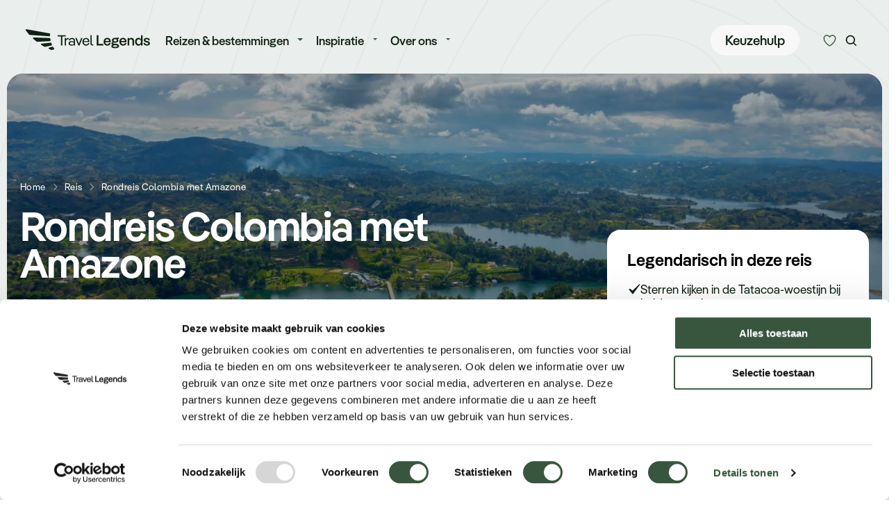

--- FILE ---
content_type: text/html; charset=UTF-8
request_url: https://travellegends.nl/reis/rondreis-colombia-met-amazone/
body_size: 21595
content:
<!doctype html><html class="no-js " lang="nl" subsite="travellegends"><head><meta charset="utf-8"/><meta content="ie=edge" http-equiv="x-ua-compatible"><meta name="viewport" content="width=device-width, initial-scale=1"><!--
                                                                                                                                                                                                                                                                                                    
  This website is made by stijlbreuk.nl

      _____ __  _   _ ____                    __  
    / ___// /_(_) (_) / /_  ________  __  __/ /__
    \__ \/ __/ / / / / __ \/ ___/ _ \/ / / / //_/
    ___/ / /_/ / / / / /_/ / /  /  __/ /_/ / ,<   
  /____/\__/_/_/ /_/_.___/_/   \___/\__,_/_/|_|  
            /___/  
  
--><link rel="icon" type="image/png" href="https://travellegends.nl/app/themes/travel-legends/public/assets/img/favicons/travellegends/favicon-96x96.png" sizes="96x96" /><link rel="icon" type="image/svg+xml" href="https://travellegends.nl/app/themes/travel-legends/public/assets/img/favicons/travellegends/favicon.svg" /><link rel="shortcut icon" href="https://travellegends.nl/app/themes/travel-legends/public/assets/img/favicons/travellegends/favicon.ico" /><link rel="apple-touch-icon" sizes="180x180" href="https://travellegends.nl/app/themes/travel-legends/public/assets/img/favicons/travellegends/apple-touch-icon.png" /><meta name="apple-mobile-web-app-title" content="Travel Legends" /><link rel="manifest" href="https://travellegends.nl/app/themes/travel-legends/public/assets/img/favicons/travellegends/site.webmanifest" /><meta name='robots' content='index, follow, max-image-preview:large, max-snippet:-1, max-video-preview:-1' /><!-- Google Tag Manager for WordPress by gtm4wp.com --><script data-cfasync="false" data-pagespeed-no-defer>
	var gtm4wp_datalayer_name = "dataLayer";
	var dataLayer = dataLayer || [];
</script><!-- End Google Tag Manager for WordPress by gtm4wp.com --><!-- This site is optimized with the Yoast SEO plugin v26.6 - https://yoast.com/wordpress/plugins/seo/ --><title>Rondreis Colombia met Amazone | Travel Legends</title><meta name="description" content="Tijdens deze 20-daagse rondreis door Colombia ontdekt u haar geschiedenis en cultuur, de Tatacoa-woestijn en witte zandstranden." /><link rel="canonical" href="https://travellegends.nl/reis/rondreis-colombia-met-amazone/" /><meta property="og:locale" content="nl_NL" /><meta property="og:type" content="article" /><meta property="og:title" content="Rondreis Colombia met Amazone | Travel Legends" /><meta property="og:description" content="Tijdens deze 20-daagse rondreis door Colombia ontdekt u haar geschiedenis en cultuur, de Tatacoa-woestijn en witte zandstranden." /><meta property="og:url" content="https://travellegends.nl/reis/rondreis-colombia-met-amazone/" /><meta property="og:site_name" content="Travel Legends" /><meta property="article:modified_time" content="2025-09-22T07:12:06+00:00" /><meta name="twitter:card" content="summary_large_image" /><meta name="twitter:label1" content="Est. reading time" /><meta name="twitter:data1" content="16 minuten" /><script type="application/ld+json" class="yoast-schema-graph">{"@context":"https://schema.org","@graph":[{"@type":"WebPage","@id":"https://travellegends.nl/reis/rondreis-colombia-met-amazone/","url":"https://travellegends.nl/reis/rondreis-colombia-met-amazone/","name":"Rondreis Colombia met Amazone | Travel Legends","isPartOf":{"@id":"https://travellegends.nl/#website"},"datePublished":"2024-05-31T07:45:02+00:00","dateModified":"2025-09-22T07:12:06+00:00","description":"Tijdens deze 20-daagse rondreis door Colombia ontdekt u haar geschiedenis en cultuur, de Tatacoa-woestijn en witte zandstranden.","breadcrumb":{"@id":"https://travellegends.nl/reis/rondreis-colombia-met-amazone/#breadcrumb"},"inLanguage":"nl-NL","potentialAction":[{"@type":"ReadAction","target":["https://travellegends.nl/reis/rondreis-colombia-met-amazone/"]}]},{"@type":"BreadcrumbList","@id":"https://travellegends.nl/reis/rondreis-colombia-met-amazone/#breadcrumb","itemListElement":[{"@type":"ListItem","position":1,"name":"Home","item":"https://travellegends.nl/"},{"@type":"ListItem","position":2,"name":"Reis","item":"https://travellegends.nl/"},{"@type":"ListItem","position":3,"name":"Rondreis Colombia met Amazone"}]},{"@type":"WebSite","@id":"https://travellegends.nl/#website","url":"https://travellegends.nl/","name":"Travel Legends","description":"","publisher":{"@id":"https://travellegends.nl/#organization"},"potentialAction":[{"@type":"SearchAction","target":{"@type":"EntryPoint","urlTemplate":"https://travellegends.nl/?s={search_term_string}"},"query-input":{"@type":"PropertyValueSpecification","valueRequired":true,"valueName":"search_term_string"}}],"inLanguage":"nl-NL"},{"@type":"Organization","@id":"https://travellegends.nl/#organization","name":"Travel Legends","url":"https://travellegends.nl/","logo":{"@type":"ImageObject","inLanguage":"nl-NL","@id":"https://travellegends.nl/#/schema/logo/image/","url":"https://travellegends.nl/app/uploads/2023/08/TL-logo-colored.svg","contentUrl":"https://travellegends.nl/app/uploads/2023/08/TL-logo-colored.svg","width":1,"height":1,"caption":"Travel Legends"},"image":{"@id":"https://travellegends.nl/#/schema/logo/image/"}}]}</script><!-- / Yoast SEO plugin. --><link rel="alternate" title="oEmbed (JSON)" type="application/json+oembed" href="https://travellegends.nl/wp-json/oembed/1.0/embed?url=https%3A%2F%2Ftravellegends.nl%2Freis%2Frondreis-colombia-met-amazone%2F" /><link rel="alternate" title="oEmbed (XML)" type="text/xml+oembed" href="https://travellegends.nl/wp-json/oembed/1.0/embed?url=https%3A%2F%2Ftravellegends.nl%2Freis%2Frondreis-colombia-met-amazone%2F&#038;format=xml" /><style id='wp-img-auto-sizes-contain-inline-css' type='text/css'>
img:is([sizes=auto i],[sizes^="auto," i]){contain-intrinsic-size:3000px 1500px}
/*# sourceURL=wp-img-auto-sizes-contain-inline-css */
</style><link rel='stylesheet' id='css-css' href='https://travellegends.nl/app/themes/travel-legends/public/css/app.css?ver=2.0.86' type='text/css' media='' /><meta name="sentry-trace" content="e750c8b102624378a17ca40de1e98340-44a0b42f7bbe4647-0" /><meta name="traceparent" content="" /><meta name="baggage" content="sentry-trace_id=e750c8b102624378a17ca40de1e98340,sentry-sample_rate=0.3,sentry-transaction=%2Freis%2F%7Bpackage%7D,sentry-public_key=18b47c0c61484022b901b65249ca9c52,sentry-release=1.0,sentry-environment=production,sentry-sampled=false,sentry-sample_rand=0.739902" /><script type="text/javascript" src="https://travellegends.nl/app/plugins/wp-sentry-integration/public/wp-sentry-browser.tracing.min.js?ver=8.10.0" id="wp-sentry-browser-bundle-js"></script><script type="text/javascript" id="wp-sentry-browser-js-extra">
/* <![CDATA[ */
var wp_sentry = {"wpBrowserTracingOptions":{},"tracesSampleRate":"0.3","environment":"production","release":"1.0","context":{"tags":{"wordpress":"6.9","language":"nl-NL"}},"dsn":"https://18b47c0c61484022b901b65249ca9c52@sentry.breuk.dev/71"};
//# sourceURL=wp-sentry-browser-js-extra
/* ]]> */
</script><script type="text/javascript" src="https://travellegends.nl/app/plugins/wp-sentry-integration/public/wp-sentry-init.js?ver=8.10.0" id="wp-sentry-browser-js"></script><script type="text/javascript" src="https://travellegends.nl/wp/wp-includes/js/jquery/jquery.min.js?ver=3.7.1" id="jquery-core-js"></script><link rel="https://api.w.org/" href="https://travellegends.nl/wp-json/" /><link rel="alternate" title="JSON" type="application/json" href="https://travellegends.nl/wp-json/wp/v2/package/21169" /><link rel="EditURI" type="application/rsd+xml" title="RSD" href="https://travellegends.nl/wp/xmlrpc.php?rsd" /><link rel='shortlink' href='https://travellegends.nl/?p=21169' /><!-- Google Tag Manager for WordPress by gtm4wp.com --><!-- GTM Container placement set to automatic --><script data-cfasync="false" data-pagespeed-no-defer type="text/javascript">
	var dataLayer_content = {"pagePostType":"package","pagePostType2":"single-package","pagePostAuthor":"robinvanatteveld"};
	dataLayer.push( dataLayer_content );
</script><script data-cfasync="false" data-pagespeed-no-defer type="text/javascript">
(function(w,d,s,l,i){w[l]=w[l]||[];w[l].push({'gtm.start':
new Date().getTime(),event:'gtm.js'});var f=d.getElementsByTagName(s)[0],
j=d.createElement(s),dl=l!='dataLayer'?'&l='+l:'';j.async=true;j.src=
'//www.googletagmanager.com/gtm.js?id='+i+dl;f.parentNode.insertBefore(j,f);
})(window,document,'script','dataLayer','GTM-PP3DHSVM');
</script><!-- End Google Tag Manager for WordPress by gtm4wp.com --><script type="speculationrules">
{"prerender":[{"source":"document","where":{"and":[{"href_matches":"/*"},{"not":{"href_matches":["/wp/wp-*.php","/wp/wp-admin/*","/app/uploads/*","/app/*","/app/plugins/*","/app/themes/travel-legends/*","/*\\?(.+)"]}},{"not":{"selector_matches":"a[rel~=\"nofollow\"]"}},{"not":{"selector_matches":".no-prerender, .no-prerender a"}},{"not":{"selector_matches":".no-prefetch, .no-prefetch a"}}]},"eagerness":"moderate"}]}
</script><style type="text/css"></style><style type="text/css">
  :root {
    --primary-color-500: #37563e;
    --primary-color-100: #f7f8f7;
    --primary-color-200: #eaeeec;
    --primary-color-300: #e8f4ee;
    --primary-color-900: #0e2113;
    --default-link-color: var(--primary-color-900);
    --default-link-hover-color: var(--primary-color-500);
  }
  .sb_cta_inner,
  .sb_header-package_wrapper {
    background-image: url("https://travellegends.nl/app/themes/travel-legends/public/assets/img/themes/theme-forest-bg.svg");
    background-size: 2560px 1732px;
    background-position: center;
  }
  .sb_cta_inner {
		background-color: var(--primary-color-200);
  }
  [data-s-type=header-content-and-visual].v_show-theme-background .sb_header-content-and-visual_wrapper {
    background-image: url("https://travellegends.nl/app/themes/travel-legends/public/assets/img/themes/theme-forest-bg.svg");
    background-size: 2560px 1732px;
    background-position: center;
		background-color: var(--primary-color-200);
  }
</style><script>
		const SF_ID = "a0ZOj000003B2OBMA0";
	</script><script>
		jQuery(document).ready(() => {
const data = {
'event': 'trip_page',
'page_url': 'https://travellegends.nl/reis/rondreis-colombia-met-amazone/',
'page_type': 'trip',
'destination': 'Colombia',
'destination_id': '182',
'trip': 'Rondreis Colombia met Amazone', // package title
'trip_id': '21169', // package id
'price': 6900,
'number_of_days': '20'
};

SbPushToDataLayer(data);
});
	</script><script>
	var $ = jQuery.noConflict();
var HOME_URL = "https://travellegends.nl";
var PAGE_URL = "https://travellegends.nl/reis/rondreis-colombia-met-amazone/";
var POST_ID = "21169";
var DEBUG = 0;
var VERSION = "2.0.86";
const DAYS_MIN_DEFAULT = "3";
const DAYS_MAX_DEFAULT = "30";
const BUDGET_MIN_DEFAULT = "0";
const BUDGET_MAX_DEFAULT = "25000";
</script></head><body class="wp-singular package-template-default single single-package postid-21169 wp-theme-travel-legends 	v_content-placement_top-page
"><div class="sb_loader"><div class="sb_loader_inner"><svg version="1.1" xmlns="http://www.w3.org/2000/svg" xmlns:xlink="http://www.w3.org/1999/xlink" x="0px" y="0px" viewbox="0 0 100 100" enable-background="new 0 0 0 0" xml:space="preserve"><path d="M82,35.7C74.1,18,53.4,10.1,35.7,18S10.1,46.6,18,64.3l7.6-3.4c-6-13.5,0-29.3,13.5-35.3s29.3,0,35.3,13.5L82,35.7z"><animateTransform attributename="transform" attributetype="XML" type="rotate" dur="1s" from="0 50 50" to="360 50 50" repeatcount="indefinite"/></path></svg></div></div><nav
	data-m-type="menu-main" data-anime-type="transform-in"  ><div class="sb_menu-main_middle"><div class="sb_menu-main_middle_inner"><div class="sb_menu-main_middle_inner_left"><div class="sb_menu-main_menu-primary"><ul class="sb_menu-main_menu-primary_ul dropdown menu" data-alignment="left" data-dropdown-menu><li class="menu-item menu-item-type-custom menu-item-object-custom menu-item-has-children sb_menu-main_menu-primary_li"><a href="#" class="sb_menu-main_menu-primary_link" data-toggle="jumbo-dropdown">Reizen &amp; bestemmingen</a></li><li class="menu-item menu-item-type-custom menu-item-object-custom menu-item-has-children  sb_menu-main_menu-primary_li"><a href="#" class="sb_menu-main_menu-primary_link" >Inspiratie</a><ul class="sb_menu-main_menu-primary_submenu menu"><li class="sb_menu-main_menu-primary_submenu_li"><a href="https://travellegends.nl/reisgids/" class="sb_menu-main_menu-primary_submenu_link">
									Reisgidsen
								</a></li><li class="sb_menu-main_menu-primary_submenu_li"><a href="https://travellegends.nl/inspiratie/travel-legends-10/ervaringen-2026/" class="sb_menu-main_menu-primary_submenu_link">
									Travel Legends 10
								</a></li><li class="sb_menu-main_menu-primary_submenu_li"><a href="https://travellegends.nl/actueel/" class="sb_menu-main_menu-primary_submenu_link">
									Actueel
								</a></li><li class="sb_menu-main_menu-primary_submenu_li"><a href="https://travellegends.nl/inspiratie/" class="sb_menu-main_menu-primary_submenu_link">
									Inspiratie
								</a></li><li class="sb_menu-main_menu-primary_submenu_li"><a href="https://travellegends.nl/webinars/" class="sb_menu-main_menu-primary_submenu_link">
									Webinars
								</a></li></ul></li><li class="menu-item menu-item-type-custom menu-item-object-custom menu-item-has-children  sb_menu-main_menu-primary_li"><a href="#" class="sb_menu-main_menu-primary_link" >Over ons</a><ul class="sb_menu-main_menu-primary_submenu menu"><li class="sb_menu-main_menu-primary_submenu_li"><a href="https://travellegends.nl/team/" class="sb_menu-main_menu-primary_submenu_link">
									Onze specialisten
								</a></li><li class="sb_menu-main_menu-primary_submenu_li"><a href="https://travellegends.nl/contact/" class="sb_menu-main_menu-primary_submenu_link">
									Contact
								</a></li><li class="sb_menu-main_menu-primary_submenu_li"><a href="https://travellegends.nl/agenda/" class="sb_menu-main_menu-primary_submenu_link">
									Agenda
								</a></li><li class="sb_menu-main_menu-primary_submenu_li"><a href="https://travellegends.nl/vacatures/" class="sb_menu-main_menu-primary_submenu_link">
									Vacatures
								</a></li></ul></li></ul></div></div><div class="sb_menu-main_middle_inner_right"><div class="sb_menu-main_middle_menu-buttons"><a href="https://travellegends.nl/keuzehulp/"class="sb_btn" data-variant="default" data-color="primary-100" data-size="m" >
		Keuzehulp
			
	
</a></div><div class="sb_menu-main_middle_buttons"><button class="sb_btn sb_menu-main_btn-likes" data-variant="naked" data-size="m" aria-label="Kunnen we u helpen bij het kiezen van de juiste reis?" data-open-likes-overlay><span class="sb_menu-main_btn-likes_amount">0</span><svg id="Layer_1" data-name="Layer 1" xmlns="http://www.w3.org/2000/svg" width="500" height="500" viewbox="0 0 500 500"><path class="icon-heart-fill" d="m336.68,99.97c-31.67,0-60.13,17.96-72.51,45.75-2.42,5.41-7.78,8.89-13.7,8.89s-11.29-3.48-13.7-8.89c-12.38-27.79-40.84-45.75-72.52-45.75-43.4,0-78.72,33.63-78.72,74.97,0,118.05,132.57,203.54,164.92,222.64,32.32-19.13,164.94-104.8,164.94-222.64,0-41.34-35.32-74.97-78.72-74.97Z"/><path class="icon-heart-outline" d="m250.47,429.82c-2.42,0-4.83-.59-7.03-1.76-7.67-4.06-187.89-101.52-187.89-253.13,0-57.88,48.77-104.95,108.7-104.95,34.3,0,65.94,15.5,86.21,40.99,20.28-25.48,51.91-40.99,86.21-40.99,59.93,0,108.7,47.08,108.7,104.95,0,151.61-180.21,249.07-187.89,253.13-2.2,1.17-4.61,1.76-7.03,1.76ZM164.26,99.97c-43.4,0-78.72,33.63-78.72,74.97,0,118.05,132.57,203.54,164.92,222.64,32.32-19.13,164.94-104.8,164.94-222.64,0-41.34-35.32-74.97-78.72-74.97-31.67,0-60.13,17.96-72.51,45.75-2.42,5.41-7.78,8.89-13.7,8.89h0c-5.93,0-11.29-3.48-13.7-8.89-12.38-27.79-40.84-45.75-72.52-45.75Z"/></svg></button><button class="sb_btn sb_menu-main_btn-search" data-variant="naked" data-size="m" aria-label="Zoeken" data-open-search-overlay><svg role="img" class="sb_icon" aria-label="icoon"><use xmlns:xlink="http://www.w3.org/1999/xlink" xlink:href="https://travellegends.nl/app/themes/travel-legends/public/assets/static/symbols.svg?v=2.0.86#search"/></svg></button></div></div></div></div></nav><div class="sb_menu-main_overlay" data-mobile-menu-overlay><div class="sb_menu-main_overlay_scroll-container" id="mobile-menu-scroll"><div class="sb_menu-main_overlay_scroll-container_inner"><div class="sb_menu-main_overlay_menu"><div class="sb_menu-main_overlay-menu-primary"><ul class="sb_menu-main_overlay-menu-primary_ul" data-drilldown data-back-button="&lt;li class=&quot;js-drilldown-back&quot;&gt;
	







&lt;div class=&quot;sb_btn&quot; data-variant=&quot;naked&quot; data-color=&quot;primary&quot; data-size=&quot;m&quot;  data-icon-position=&quot;left&quot; data-animation=&quot;left&quot;&gt;
					&lt;svg role=&quot;img&quot; class=&quot;sb_icon&quot; aria-label=&quot;icoon&quot;&gt;
	&lt;use xmlns:xlink=&quot;http://www.w3.org/1999/xlink&quot; xlink:href=&quot;https://travellegends.nl/app/themes/travel-legends/public/assets/static/symbols.svg?v=2.0.86#arrow-left&quot;/&gt;
&lt;/svg&gt;

		Terug

&lt;/div&gt;
&lt;/li&gt;
" data-close-on-click="true"><li class="sb_menu-main_overlay-menu-primary_li menu-item menu-item-type-post_type menu-item-object-page "><a href="https://travellegends.nl/reizen/" class="sb_menu-main_overlay-menu-primary_link">Legendarische reizen</a></li><li class="sb_menu-main_overlay-menu-primary_li menu-item menu-item-type-post_type menu-item-object-page "><a href="https://travellegends.nl/keuzehulp/" class="sb_menu-main_overlay-menu-primary_link">Keuzehulp</a></li><li class="sb_menu-main_overlay-menu-primary_li menu-item menu-item-type-post_type menu-item-object-page menu-item-has-children is-drilldown-submenu-parent"><a href="#"class="sb_btn sb_menu-main_overlay-menu-primary_link" data-variant="naked" data-color="current" data-size="m"  data-icon-position="right" data-animation="right">
		Alle bestemmingen
				<svg role="img" class="sb_icon" aria-label="icoon"><use xmlns:xlink="http://www.w3.org/1999/xlink" xlink:href="https://travellegends.nl/app/themes/travel-legends/public/assets/static/symbols.svg?v=2.0.86#arrow-right"/></svg></a><ul class="sb_menu-main_overlay-menu-primary_submenu"><div class="sb_menu-main_overlay-menu-primary_submenu_title">
			Alle bestemmingen
		</div><li class="sb_menu-main_overlay-menu-primary_li menu-item menu-item-type-post_type menu-item-object-page menu-item-has-children is-drilldown-submenu-parent"><a href="#"class="sb_btn sb_menu-main_overlay-menu-primary_link" data-variant="naked" data-color="current" data-size="m"  data-icon-position="right" data-animation="right">
		Afrika
				<svg role="img" class="sb_icon" aria-label="icoon"><use xmlns:xlink="http://www.w3.org/1999/xlink" xlink:href="https://travellegends.nl/app/themes/travel-legends/public/assets/static/symbols.svg?v=2.0.86#arrow-right"/></svg></a><ul class="sb_menu-main_overlay-menu-primary_submenu"><div class="sb_menu-main_overlay-menu-primary_submenu_title">
			Afrika
		</div><li class="sb_menu-main_overlay-menu-primary_li menu-item menu-item-type-post_type menu-item-object-page "><a href="https://travellegends.nl/afrika/angola/" class="sb_menu-main_overlay-menu-primary_link">Angola</a></li><li class="sb_menu-main_overlay-menu-primary_li menu-item menu-item-type-post_type menu-item-object-page "><a href="https://travellegends.nl/afrika/botswana/" class="sb_menu-main_overlay-menu-primary_link">Botswana</a></li><li class="sb_menu-main_overlay-menu-primary_li menu-item menu-item-type-post_type menu-item-object-page "><a href="https://travellegends.nl/afrika/madagaskar/" class="sb_menu-main_overlay-menu-primary_link">Madagaskar</a></li><li class="sb_menu-main_overlay-menu-primary_li menu-item menu-item-type-post_type menu-item-object-page "><a href="https://travellegends.nl/afrika/mauritius/" class="sb_menu-main_overlay-menu-primary_link">Mauritius</a></li><li class="sb_menu-main_overlay-menu-primary_li menu-item menu-item-type-post_type menu-item-object-page "><a href="https://travellegends.nl/afrika/mozambique/" class="sb_menu-main_overlay-menu-primary_link">Mozambique</a></li><li class="sb_menu-main_overlay-menu-primary_li menu-item menu-item-type-post_type menu-item-object-page "><a href="https://travellegends.nl/afrika/namibie/" class="sb_menu-main_overlay-menu-primary_link">Namibië</a></li><li class="sb_menu-main_overlay-menu-primary_li menu-item menu-item-type-post_type menu-item-object-page "><a href="https://travellegends.nl/afrika/rwanda/" class="sb_menu-main_overlay-menu-primary_link">Rwanda</a></li><li class="sb_menu-main_overlay-menu-primary_li menu-item menu-item-type-post_type menu-item-object-page "><a href="https://travellegends.nl/afrika/tanzania/" class="sb_menu-main_overlay-menu-primary_link">Tanzania</a></li><li class="sb_menu-main_overlay-menu-primary_li menu-item menu-item-type-post_type menu-item-object-page "><a href="https://travellegends.nl/afrika/zambia/" class="sb_menu-main_overlay-menu-primary_link">Zambia</a></li><li class="sb_menu-main_overlay-menu-primary_li menu-item menu-item-type-post_type menu-item-object-page "><a href="https://travellegends.nl/afrika/zimbabwe/" class="sb_menu-main_overlay-menu-primary_link">Zimbabwe</a></li><li class="sb_menu-main_overlay-menu-primary_li menu-item menu-item-type-post_type menu-item-object-page "><a href="https://travellegends.nl/afrika/zuid-afrika/" class="sb_menu-main_overlay-menu-primary_link">Zuid-Afrika</a></li></ul></li><li class="sb_menu-main_overlay-menu-primary_li menu-item menu-item-type-post_type menu-item-object-page menu-item-has-children is-drilldown-submenu-parent"><a href="#"class="sb_btn sb_menu-main_overlay-menu-primary_link" data-variant="naked" data-color="current" data-size="m"  data-icon-position="right" data-animation="right">
		Azië
				<svg role="img" class="sb_icon" aria-label="icoon"><use xmlns:xlink="http://www.w3.org/1999/xlink" xlink:href="https://travellegends.nl/app/themes/travel-legends/public/assets/static/symbols.svg?v=2.0.86#arrow-right"/></svg></a><ul class="sb_menu-main_overlay-menu-primary_submenu"><div class="sb_menu-main_overlay-menu-primary_submenu_title">
			Azië
		</div><li class="sb_menu-main_overlay-menu-primary_li menu-item menu-item-type-post_type menu-item-object-page "><a href="https://travellegends.nl/azie/bhutan/" class="sb_menu-main_overlay-menu-primary_link">Bhutan</a></li><li class="sb_menu-main_overlay-menu-primary_li menu-item menu-item-type-post_type menu-item-object-page "><a href="https://travellegends.nl/azie/cambodja/" class="sb_menu-main_overlay-menu-primary_link">Cambodja</a></li><li class="sb_menu-main_overlay-menu-primary_li menu-item menu-item-type-post_type menu-item-object-page "><a href="https://travellegends.nl/azie/china/" class="sb_menu-main_overlay-menu-primary_link">China</a></li><li class="sb_menu-main_overlay-menu-primary_li menu-item menu-item-type-post_type menu-item-object-page "><a href="https://travellegends.nl/azie/filipijnen/" class="sb_menu-main_overlay-menu-primary_link">Filipijnen</a></li><li class="sb_menu-main_overlay-menu-primary_li menu-item menu-item-type-post_type menu-item-object-page "><a href="https://travellegends.nl/azie/india/" class="sb_menu-main_overlay-menu-primary_link">India</a></li><li class="sb_menu-main_overlay-menu-primary_li menu-item menu-item-type-post_type menu-item-object-page "><a href="https://travellegends.nl/azie/indonesie/" class="sb_menu-main_overlay-menu-primary_link">Indonesië</a></li><li class="sb_menu-main_overlay-menu-primary_li menu-item menu-item-type-post_type menu-item-object-page "><a href="https://travellegends.nl/azie/japan/" class="sb_menu-main_overlay-menu-primary_link">Japan</a></li><li class="sb_menu-main_overlay-menu-primary_li menu-item menu-item-type-post_type menu-item-object-page "><a href="https://travellegends.nl/azie/laos/" class="sb_menu-main_overlay-menu-primary_link">Laos</a></li><li class="sb_menu-main_overlay-menu-primary_li menu-item menu-item-type-post_type menu-item-object-page "><a href="https://travellegends.nl/azie/maleisie/" class="sb_menu-main_overlay-menu-primary_link">Maleisië</a></li><li class="sb_menu-main_overlay-menu-primary_li menu-item menu-item-type-post_type menu-item-object-page "><a href="https://travellegends.nl/azie/oezbekistan/" class="sb_menu-main_overlay-menu-primary_link">Oezbekistan</a></li><li class="sb_menu-main_overlay-menu-primary_li menu-item menu-item-type-post_type menu-item-object-page "><a href="https://travellegends.nl/azie/singapore/" class="sb_menu-main_overlay-menu-primary_link">Singapore</a></li><li class="sb_menu-main_overlay-menu-primary_li menu-item menu-item-type-post_type menu-item-object-page "><a href="https://travellegends.nl/azie/sri-lanka/" class="sb_menu-main_overlay-menu-primary_link">Sri Lanka</a></li><li class="sb_menu-main_overlay-menu-primary_li menu-item menu-item-type-post_type menu-item-object-page "><a href="https://travellegends.nl/azie/thailand/" class="sb_menu-main_overlay-menu-primary_link">Thailand</a></li><li class="sb_menu-main_overlay-menu-primary_li menu-item menu-item-type-post_type menu-item-object-page "><a href="https://travellegends.nl/azie/vietnam/" class="sb_menu-main_overlay-menu-primary_link">Vietnam</a></li><li class="sb_menu-main_overlay-menu-primary_li menu-item menu-item-type-post_type menu-item-object-page "><a href="https://travellegends.nl/azie/zuid-korea/" class="sb_menu-main_overlay-menu-primary_link">Zuid-Korea</a></li></ul></li><li class="sb_menu-main_overlay-menu-primary_li menu-item menu-item-type-post_type menu-item-object-page menu-item-has-children is-drilldown-submenu-parent"><a href="#"class="sb_btn sb_menu-main_overlay-menu-primary_link" data-variant="naked" data-color="current" data-size="m"  data-icon-position="right" data-animation="right">
		Europa
				<svg role="img" class="sb_icon" aria-label="icoon"><use xmlns:xlink="http://www.w3.org/1999/xlink" xlink:href="https://travellegends.nl/app/themes/travel-legends/public/assets/static/symbols.svg?v=2.0.86#arrow-right"/></svg></a><ul class="sb_menu-main_overlay-menu-primary_submenu"><div class="sb_menu-main_overlay-menu-primary_submenu_title">
			Europa
		</div><li class="sb_menu-main_overlay-menu-primary_li menu-item menu-item-type-post_type menu-item-object-page "><a href="https://travellegends.nl/europa/finland/" class="sb_menu-main_overlay-menu-primary_link">Finland</a></li><li class="sb_menu-main_overlay-menu-primary_li menu-item menu-item-type-post_type menu-item-object-page "><a href="https://travellegends.nl/incentive-reizen/ijsland/" class="sb_menu-main_overlay-menu-primary_link">IJsland</a></li><li class="sb_menu-main_overlay-menu-primary_li menu-item menu-item-type-post_type menu-item-object-page "><a href="https://travellegends.nl/europa/italie/" class="sb_menu-main_overlay-menu-primary_link">Italië</a></li><li class="sb_menu-main_overlay-menu-primary_li menu-item menu-item-type-post_type menu-item-object-page "><a href="https://travellegends.nl/europa/noorwegen/" class="sb_menu-main_overlay-menu-primary_link">Noorwegen</a></li><li class="sb_menu-main_overlay-menu-primary_li menu-item menu-item-type-post_type menu-item-object-page "><a href="https://travellegends.nl/europa/verenigd-koninkrijk/" class="sb_menu-main_overlay-menu-primary_link">Verenigd Koninkrijk</a></li><li class="sb_menu-main_overlay-menu-primary_li menu-item menu-item-type-post_type menu-item-object-page "><a href="https://travellegends.nl/europa/zweden/" class="sb_menu-main_overlay-menu-primary_link">Zweden</a></li></ul></li><li class="sb_menu-main_overlay-menu-primary_li menu-item menu-item-type-post_type menu-item-object-page menu-item-has-children is-drilldown-submenu-parent"><a href="#"class="sb_btn sb_menu-main_overlay-menu-primary_link" data-variant="naked" data-color="current" data-size="m"  data-icon-position="right" data-animation="right">
		Midden-Amerika
				<svg role="img" class="sb_icon" aria-label="icoon"><use xmlns:xlink="http://www.w3.org/1999/xlink" xlink:href="https://travellegends.nl/app/themes/travel-legends/public/assets/static/symbols.svg?v=2.0.86#arrow-right"/></svg></a><ul class="sb_menu-main_overlay-menu-primary_submenu"><div class="sb_menu-main_overlay-menu-primary_submenu_title">
			Midden-Amerika
		</div><li class="sb_menu-main_overlay-menu-primary_li menu-item menu-item-type-post_type menu-item-object-page "><a href="https://travellegends.nl/midden-amerika/barbados/" class="sb_menu-main_overlay-menu-primary_link">Barbados</a></li><li class="sb_menu-main_overlay-menu-primary_li menu-item menu-item-type-post_type menu-item-object-page "><a href="https://travellegends.nl/midden-amerika/costa-rica/" class="sb_menu-main_overlay-menu-primary_link">Costa Rica</a></li><li class="sb_menu-main_overlay-menu-primary_li menu-item menu-item-type-post_type menu-item-object-page "><a href="https://travellegends.nl/midden-amerika/mexico/" class="sb_menu-main_overlay-menu-primary_link">Mexico</a></li><li class="sb_menu-main_overlay-menu-primary_li menu-item menu-item-type-post_type menu-item-object-page "><a href="https://travellegends.nl/midden-amerika/panama/" class="sb_menu-main_overlay-menu-primary_link">Panama</a></li></ul></li><li class="sb_menu-main_overlay-menu-primary_li menu-item menu-item-type-post_type menu-item-object-page menu-item-has-children is-drilldown-submenu-parent"><a href="#"class="sb_btn sb_menu-main_overlay-menu-primary_link" data-variant="naked" data-color="current" data-size="m"  data-icon-position="right" data-animation="right">
		Midden-Oosten
				<svg role="img" class="sb_icon" aria-label="icoon"><use xmlns:xlink="http://www.w3.org/1999/xlink" xlink:href="https://travellegends.nl/app/themes/travel-legends/public/assets/static/symbols.svg?v=2.0.86#arrow-right"/></svg></a><ul class="sb_menu-main_overlay-menu-primary_submenu"><div class="sb_menu-main_overlay-menu-primary_submenu_title">
			Midden-Oosten
		</div><li class="sb_menu-main_overlay-menu-primary_li menu-item menu-item-type-post_type menu-item-object-page "><a href="https://travellegends.nl/midden-oosten/egypte/" class="sb_menu-main_overlay-menu-primary_link">Egypte</a></li><li class="sb_menu-main_overlay-menu-primary_li menu-item menu-item-type-post_type menu-item-object-page "><a href="https://travellegends.nl/midden-oosten/israel/" class="sb_menu-main_overlay-menu-primary_link">Israël</a></li><li class="sb_menu-main_overlay-menu-primary_li menu-item menu-item-type-post_type menu-item-object-page "><a href="https://travellegends.nl/midden-oosten/jordanie/" class="sb_menu-main_overlay-menu-primary_link">Jordanië</a></li><li class="sb_menu-main_overlay-menu-primary_li menu-item menu-item-type-post_type menu-item-object-page "><a href="https://travellegends.nl/midden-oosten/oman/" class="sb_menu-main_overlay-menu-primary_link">Oman</a></li><li class="sb_menu-main_overlay-menu-primary_li menu-item menu-item-type-post_type menu-item-object-page "><a href="https://travellegends.nl/midden-oosten/verenigde-arabische-emiraten/" class="sb_menu-main_overlay-menu-primary_link">Verenigde Arabische Emiraten</a></li></ul></li><li class="sb_menu-main_overlay-menu-primary_li menu-item menu-item-type-post_type menu-item-object-page menu-item-has-children is-drilldown-submenu-parent"><a href="#"class="sb_btn sb_menu-main_overlay-menu-primary_link" data-variant="naked" data-color="current" data-size="m"  data-icon-position="right" data-animation="right">
		Noord-Amerika
				<svg role="img" class="sb_icon" aria-label="icoon"><use xmlns:xlink="http://www.w3.org/1999/xlink" xlink:href="https://travellegends.nl/app/themes/travel-legends/public/assets/static/symbols.svg?v=2.0.86#arrow-right"/></svg></a><ul class="sb_menu-main_overlay-menu-primary_submenu"><div class="sb_menu-main_overlay-menu-primary_submenu_title">
			Noord-Amerika
		</div><li class="sb_menu-main_overlay-menu-primary_li menu-item menu-item-type-post_type menu-item-object-page "><a href="https://travellegends.nl/noord-amerika/bahamas/" class="sb_menu-main_overlay-menu-primary_link">Bahama’s</a></li><li class="sb_menu-main_overlay-menu-primary_li menu-item menu-item-type-post_type menu-item-object-page "><a href="https://travellegends.nl/noord-amerika/canada/" class="sb_menu-main_overlay-menu-primary_link">Canada</a></li><li class="sb_menu-main_overlay-menu-primary_li menu-item menu-item-type-post_type menu-item-object-page "><a href="https://travellegends.nl/noord-amerika/verenigde-staten/" class="sb_menu-main_overlay-menu-primary_link">Verenigde Staten</a></li></ul></li><li class="sb_menu-main_overlay-menu-primary_li menu-item menu-item-type-post_type menu-item-object-page menu-item-has-children is-drilldown-submenu-parent"><a href="#"class="sb_btn sb_menu-main_overlay-menu-primary_link" data-variant="naked" data-color="current" data-size="m"  data-icon-position="right" data-animation="right">
		Zuid-Amerika
				<svg role="img" class="sb_icon" aria-label="icoon"><use xmlns:xlink="http://www.w3.org/1999/xlink" xlink:href="https://travellegends.nl/app/themes/travel-legends/public/assets/static/symbols.svg?v=2.0.86#arrow-right"/></svg></a><ul class="sb_menu-main_overlay-menu-primary_submenu"><div class="sb_menu-main_overlay-menu-primary_submenu_title">
			Zuid-Amerika
		</div><li class="sb_menu-main_overlay-menu-primary_li menu-item menu-item-type-post_type menu-item-object-page "><a href="https://travellegends.nl/zuid-amerika/argentinie/" class="sb_menu-main_overlay-menu-primary_link">Argentinië</a></li><li class="sb_menu-main_overlay-menu-primary_li menu-item menu-item-type-post_type menu-item-object-page "><a href="https://travellegends.nl/zuid-amerika/brazilie/" class="sb_menu-main_overlay-menu-primary_link">Brazilië</a></li><li class="sb_menu-main_overlay-menu-primary_li menu-item menu-item-type-post_type menu-item-object-page "><a href="https://travellegends.nl/zuid-amerika/chili/" class="sb_menu-main_overlay-menu-primary_link">Chili</a></li><li class="sb_menu-main_overlay-menu-primary_li menu-item menu-item-type-post_type menu-item-object-page "><a href="https://travellegends.nl/zuid-amerika/colombia/" class="sb_menu-main_overlay-menu-primary_link">Colombia</a></li><li class="sb_menu-main_overlay-menu-primary_li menu-item menu-item-type-post_type menu-item-object-page "><a href="https://travellegends.nl/zuid-amerika/peru/" class="sb_menu-main_overlay-menu-primary_link">Peru</a></li></ul></li><li class="sb_menu-main_overlay-menu-primary_li menu-item menu-item-type-post_type menu-item-object-page menu-item-has-children is-drilldown-submenu-parent"><a href="#"class="sb_btn sb_menu-main_overlay-menu-primary_link" data-variant="naked" data-color="current" data-size="m"  data-icon-position="right" data-animation="right">
		Noord- en Zuidpool
				<svg role="img" class="sb_icon" aria-label="icoon"><use xmlns:xlink="http://www.w3.org/1999/xlink" xlink:href="https://travellegends.nl/app/themes/travel-legends/public/assets/static/symbols.svg?v=2.0.86#arrow-right"/></svg></a><ul class="sb_menu-main_overlay-menu-primary_submenu"><div class="sb_menu-main_overlay-menu-primary_submenu_title">
			Noord- en Zuidpool
		</div><li class="sb_menu-main_overlay-menu-primary_li menu-item menu-item-type-post_type menu-item-object-page "><a href="https://travellegends.nl/noord-en-zuidpool/antarctica/" class="sb_menu-main_overlay-menu-primary_link">Antarctica</a></li></ul></li></ul></li><li class="sb_menu-main_overlay-menu-primary_li menu-item menu-item-type-post_type menu-item-object-page menu-item-has-children is-drilldown-submenu-parent"><a href="#"class="sb_btn sb_menu-main_overlay-menu-primary_link" data-variant="naked" data-color="current" data-size="m"  data-icon-position="right" data-animation="right">
		Bedrijfsreizen
				<svg role="img" class="sb_icon" aria-label="icoon"><use xmlns:xlink="http://www.w3.org/1999/xlink" xlink:href="https://travellegends.nl/app/themes/travel-legends/public/assets/static/symbols.svg?v=2.0.86#arrow-right"/></svg></a><ul class="sb_menu-main_overlay-menu-primary_submenu"><div class="sb_menu-main_overlay-menu-primary_submenu_title">
			Bedrijfsreizen
		</div><li class="sb_menu-main_overlay-menu-primary_li menu-item menu-item-type-post_type menu-item-object-page "><a href="https://travellegends.nl/incentive-reizen/" class="sb_menu-main_overlay-menu-primary_link">Incentive reizen</a></li><li class="sb_menu-main_overlay-menu-primary_li menu-item menu-item-type-post_type menu-item-object-page "><a href="https://travellegends.nl/incentive-reizen/duurzaam/" class="sb_menu-main_overlay-menu-primary_link">Duurzame incentive reizen</a></li><li class="sb_menu-main_overlay-menu-primary_li menu-item menu-item-type-post_type menu-item-object-page "><a href="https://travellegends.nl/incentive-reizen/jubileum-reizen/" class="sb_menu-main_overlay-menu-primary_link">Jubileumreizen</a></li><li class="sb_menu-main_overlay-menu-primary_li menu-item menu-item-type-post_type menu-item-object-page "><a href="https://travellegends.nl/incentive-reizen/bestemmingen/" class="sb_menu-main_overlay-menu-primary_link">Alle bestemmingen</a></li><li class="sb_menu-main_overlay-menu-primary_li menu-item menu-item-type-post_type menu-item-object-page "><a href="https://travellegends.nl/incentive-reizen/projecten/" class="sb_menu-main_overlay-menu-primary_link">Projecten</a></li><li class="sb_menu-main_overlay-menu-primary_li menu-item menu-item-type-post_type menu-item-object-page "><a href="https://travellegends.nl/incentive-reizen/werkwijze/" class="sb_menu-main_overlay-menu-primary_link">Werkwijze</a></li></ul></li><li class="sb_menu-main_overlay-menu-primary_li menu-item menu-item-type-post_type menu-item-object-page menu-item-has-children is-drilldown-submenu-parent"><a href="#"class="sb_btn sb_menu-main_overlay-menu-primary_link" data-variant="naked" data-color="current" data-size="m"  data-icon-position="right" data-animation="right">
		Lustrumreizen
				<svg role="img" class="sb_icon" aria-label="icoon"><use xmlns:xlink="http://www.w3.org/1999/xlink" xlink:href="https://travellegends.nl/app/themes/travel-legends/public/assets/static/symbols.svg?v=2.0.86#arrow-right"/></svg></a><ul class="sb_menu-main_overlay-menu-primary_submenu"><div class="sb_menu-main_overlay-menu-primary_submenu_title">
			Lustrumreizen
		</div><li class="sb_menu-main_overlay-menu-primary_li menu-item menu-item-type-post_type menu-item-object-page "><a href="https://travellegends.nl/lustrumreizen/bestemmingen/" class="sb_menu-main_overlay-menu-primary_link">Alle bestemmingen</a></li></ul></li><li class="sb_menu-main_overlay-menu-primary_li menu-item menu-item-type-custom menu-item-object-custom menu-item-has-children is-drilldown-submenu-parent"><a href="#"class="sb_btn sb_menu-main_overlay-menu-primary_link" data-variant="naked" data-color="current" data-size="m"  data-icon-position="right" data-animation="right">
		Meer
				<svg role="img" class="sb_icon" aria-label="icoon"><use xmlns:xlink="http://www.w3.org/1999/xlink" xlink:href="https://travellegends.nl/app/themes/travel-legends/public/assets/static/symbols.svg?v=2.0.86#arrow-right"/></svg></a><ul class="sb_menu-main_overlay-menu-primary_submenu"><div class="sb_menu-main_overlay-menu-primary_submenu_title">
			Meer
		</div><li class="sb_menu-main_overlay-menu-primary_li menu-item menu-item-type-post_type menu-item-object-page "><a href="https://travellegends.nl/actueel/" class="sb_menu-main_overlay-menu-primary_link">Actueel</a></li><li class="sb_menu-main_overlay-menu-primary_li menu-item menu-item-type-post_type menu-item-object-page "><a href="https://travellegends.nl/contact/" class="sb_menu-main_overlay-menu-primary_link">Contact</a></li><li class="sb_menu-main_overlay-menu-primary_li menu-item menu-item-type-post_type menu-item-object-page "><a href="https://travellegends.nl/reisgids/" class="sb_menu-main_overlay-menu-primary_link">Reisgidsen</a></li><li class="sb_menu-main_overlay-menu-primary_li menu-item menu-item-type-post_type menu-item-object-page "><a href="https://travellegends.nl/team/" class="sb_menu-main_overlay-menu-primary_link">Team</a></li><li class="sb_menu-main_overlay-menu-primary_li menu-item menu-item-type-post_type menu-item-object-page "><a href="https://travellegends.nl/agenda/" class="sb_menu-main_overlay-menu-primary_link">Agenda</a></li><li class="sb_menu-main_overlay-menu-primary_li menu-item menu-item-type-post_type menu-item-object-page "><a href="https://travellegends.nl/webinars/" class="sb_menu-main_overlay-menu-primary_link">Webinars</a></li></ul></li></ul></div></div></div></div></div><div class="sb_menu-main_logo"><a href="https://travellegends.nl" class="sb_menu-main_logo_link" aria-label="Travel Legends"><svg xmlns="http://www.w3.org/2000/svg" viewbox="0 0 269 100"><path d="M54.32,38.55c.05-.79-.5-1.51-1.28-1.65L4.58,28.08c-1.32-.24-2.29,1.2-1.51,2.3,2.21,3.16,4.66,6.26,7.33,9.28.27.3.64.48,1.04.51l41.13,2.79c.91.06,1.67-.68,1.67-1.59,0-.95.02-1.89.08-2.82ZM54.7,48.06c-.1-.75-.73-1.34-1.49-1.36l-33.44-1.18c-1.4-.05-2.12,1.63-1.09,2.58,2.35,2.16,4.82,4.25,7.39,6.27.29.23.65.34,1.02.32l26.73-1.39c.96-.05,1.64-.96,1.45-1.9-.23-1.11-.42-2.23-.57-3.33ZM56.84,57.26c-.14-.44-.57-.72-1.03-.68l-19.26,1.98c-1.42.15-1.88,1.96-.68,2.73,2.13,1.36,4.31,2.66,6.55,3.91.32.18.7.24,1.06.16l13.37-2.84c.96-.2,1.49-1.24,1.12-2.15-.41-1.01-.79-2.05-1.14-3.11ZM61.79,71.12c1.04-.24,1.49-1.45.9-2.34-.63-.95-1.27-1.95-1.78-2.8-.36-.6-1.07-.92-1.75-.75l-6.9,1.68c-1.42.35-1.6,2.29-.27,2.89l4.58,2.06c.26.12.54.16.83.12.78-.12,2.3-.37,4.4-.86ZM166.43,62.5h-14.05v-21.7h3.63v18.45h10.42v3.26ZM181.93,55.34h-11.53c.25,3.07,1.92,4.53,4.22,4.53,1.98,0,3.5-.87,4.4-3.19l2.91,1.12c-1.33,3.57-4.12,5.05-7.25,5.05-4.53,0-7.75-3.32-7.75-8.28s3.19-8.25,7.66-8.25,7.38,3.29,7.38,8.15c0,.28,0,.59-.03.87ZM170.52,52.89h7.91c-.43-2.54-1.89-3.72-3.88-3.72-2.14,0-3.6,1.27-4.03,3.72ZM183.11,64.27c0-1.4.96-2.54,2.64-3.13-1.43-.56-2.33-1.49-2.33-2.85,0-1.61,1.18-2.7,3.13-3.1-1.36-.84-2.2-2.05-2.2-3.72,0-3.1,2.95-5.15,6.92-5.15,2.63,0,5.12.06,7.16-.96l1.02,2.67c-1.05.43-2.08.68-3.1.84,1.12.68,1.74,1.67,1.74,3.01,0,2.82-2.88,4.71-7.07,4.71-2.36,0-4.34.06-4.34,1.24,0,1.05,2.29,1.12,4.37,1.12h.87c5.21,0,7.57,1.95,7.57,4.62s-2.45,4.68-8.15,4.68-8.22-1.89-8.22-3.97ZM195.82,63.77c0-1.15-1.18-1.83-4.5-1.83s-4.59.71-4.59,1.83,1.24,1.86,4.59,1.86,4.5-.68,4.5-1.86ZM194.73,51.49c0-1.52-1.33-2.42-3.47-2.42s-3.5.9-3.5,2.42,1.36,2.42,3.5,2.42,3.47-.9,3.47-2.42ZM215.07,55.34h-11.54c.25,3.07,1.92,4.53,4.22,4.53,1.98,0,3.5-.87,4.4-3.19l2.92,1.12c-1.33,3.57-4.12,5.05-7.26,5.05-4.53,0-7.75-3.32-7.75-8.28s3.19-8.25,7.66-8.25,7.38,3.29,7.38,8.15c0,.28,0,.59-.03.87ZM203.66,52.89h7.91c-.43-2.54-1.89-3.72-3.88-3.72-2.14,0-3.6,1.27-4.03,3.72ZM231.03,52.42v10.08h-3.44v-9.52c0-2.26-1.33-3.63-3.19-3.63-2.14,0-3.66,1.43-3.66,3.78v9.36h-3.44v-15.84h3.44v2.23c.99-1.83,2.7-2.57,4.56-2.57,3.32,0,5.74,2.42,5.74,6.11ZM245.45,40.8h3.41v21.7h-3.41v-2.6c-1.02,1.71-2.7,2.95-5.18,2.95-4.12,0-7.19-3.47-7.19-8.28s3.07-8.25,7.19-8.25c2.48,0,4.15,1.24,5.18,2.95v-8.46ZM245.51,54.56c0-3.26-1.86-5.15-4.46-5.15s-4.5,1.89-4.5,5.15,1.86,5.21,4.5,5.21,4.46-1.92,4.46-5.21ZM250.81,57.66l2.79-.9c.5,2.23,2.23,3.26,4.28,3.26s3.22-.74,3.22-1.83-.96-1.55-3.1-2.05l-1.55-.4c-3.57-.87-5.05-2.42-5.05-4.81,0-2.73,2.42-4.59,6.14-4.59,3.5,0,6.26,1.8,6.7,5.08l-2.88.71c-.37-2.14-1.92-2.95-3.81-2.95-1.71,0-2.82.68-2.82,1.67,0,1.18,1.3,1.61,3.19,2.08l1.58.37c3.32.84,4.93,2.36,4.93,4.74,0,2.79-2.57,4.77-6.51,4.77-3.32,0-6.23-1.55-7.1-5.18ZM86.94,43.37h-7.01v19.13h-2.76v-19.13h-7.01v-2.57h16.77v2.57ZM93.04,46.56v2.82h-1.49c-2.23,0-3.81,1.86-3.81,4.71v8.4h-2.67v-15.66h2.67v2.7c.9-1.95,2.45-2.98,4.37-2.98h.93ZM106.87,52.7v9.8h-2.61v-1.55c-.96,1.21-2.6,1.86-4.9,1.86-3.38,0-6.23-1.71-6.23-4.84s2.88-4.81,6.33-4.81c2.17,0,3.78.62,4.74,1.74v-1.92c0-2.95-1.95-4.03-4.16-4.03s-3.69,1.18-4.19,3.04l-2.26-.84c.78-3.04,3.38-4.59,6.48-4.59,3.47,0,6.79,1.8,6.79,6.14ZM104.26,57.97c0-1.77-1.8-2.73-4.15-2.73s-4.25.9-4.25,2.73,1.86,2.73,4.25,2.73,4.15-.96,4.15-2.73ZM110.31,46.84l4.68,12.03,4.68-12.03h2.85l-6.32,15.69h-2.45l-6.33-15.69h2.88ZM137.06,55.25h-11.91c.22,3.41,2.2,5.18,4.81,5.18,2.08,0,3.81-.9,4.81-3.41l2.26.93c-1.43,3.57-4.19,4.87-7.1,4.87-4.34,0-7.5-3.29-7.5-8.16s3.16-8.09,7.5-8.09,7.16,3.16,7.16,7.94c0,.28,0,.53-.03.74ZM125.25,53.2h9.05c-.4-2.91-2.14-4.34-4.4-4.34-2.48,0-4.22,1.55-4.65,4.34ZM145,60.14v2.36h-1.68c-2.7,0-4.06-1.74-4.06-4.19v-17.52h2.67v17.36c0,1.27.5,1.98,1.77,1.98h1.3Z"/></svg></a></div><div class="sb_search-overlay"><button class="sb_btn sb_search-overlay_btn-close" data-variant="naked" data-color="primary-500" data-close-search-overlay><svg role="img" class="sb_icon" aria-label="icoon"><use xmlns:xlink="http://www.w3.org/1999/xlink" xlink:href="https://travellegends.nl/app/themes/travel-legends/public/assets/static/symbols.svg?v=2.0.86#close"/></svg></button><div class="sb_search-overlay_content"><form class="sb_search-form v_layout_row" id="search-overlay-form" action="https://travellegends.nl/reizen/"><select id="search-overlay-destination" class="sb_search-form_destinations js-select2" name="destinations[]"><option value="">Alle bestemmingen</option><optgroup label="Landen"><option value="angola" >Angola</option><option value="argentinie" >Argentinië</option><option value="bahamas" >Bahama's</option><option value="barbados" >Barbados</option><option value="bhutan" >Bhutan</option><option value="botswana" >Botswana</option><option value="brazilie" >Brazilië</option><option value="cambodja" >Cambodja</option><option value="canada" >Canada</option><option value="chili" >Chili</option><option value="china" >China</option><option value="colombia" >Colombia</option><option value="costa-rica" >Costa Rica</option><option value="duitsland" >Duitsland</option><option value="egypte" >Egypte</option><option value="filipijnen" >Filipijnen</option><option value="finland" >Finland</option><option value="frankrijk" >Frankrijk</option><option value="griekenland" >Griekenland</option><option value="hongarije" >Hongarije</option><option value="ijsland" >IJsland</option><option value="india" >India</option><option value="indonesie" >Indonesië</option><option value="israel" >Israël</option><option value="italie" >Italië</option><option value="japan" >Japan</option><option value="jordanie" >Jordanië</option><option value="kroatie" >Kroatië</option><option value="laos" >Laos</option><option value="madagaskar" >Madagaskar</option><option value="malediven" >Malediven</option><option value="maleisie" >Maleisië</option><option value="marokko" >Marokko</option><option value="mauritius" >Mauritius</option><option value="mexico" >Mexico</option><option value="mozambique" >Mozambique</option><option value="namibie" >Namibië</option><option value="nederland" >Nederland</option><option value="nicaragua" >Nicaragua</option><option value="noorwegen" >Noorwegen</option><option value="oezbekistan" >Oezbekistan</option><option value="oman" >Oman</option><option value="oostenrijk" >Oostenrijk</option><option value="panama" >Panama</option><option value="peru" >Peru</option><option value="portugal" >Portugal</option><option value="rwanda" >Rwanda</option><option value="singapore" >Singapore</option><option value="slovenie" >Slovenië</option><option value="spanje" >Spanje</option><option value="sri-lanka" >Sri Lanka</option><option value="swaziland" >Swaziland</option><option value="tanzania" >Tanzania</option><option value="thailand" >Thailand</option><option value="tsjechie" >Tsjechië</option><option value="turkije" >Turkije</option><option value="verenigd-koninkrijk" >Verenigd Koninkrijk</option><option value="verenigde-arabische-emiraten" >Verenigde Arabische Emiraten</option><option value="verenigde-staten" >Verenigde Staten</option><option value="vietnam" >Vietnam</option><option value="zambia" >Zambia</option><option value="zimbabwe" >Zimbabwe</option><option value="zuid-afrika" >Zuid-Afrika</option><option value="zuid-korea" >Zuid-Korea</option><option value="zweden" >Zweden</option></optgroup><optgroup label="Continenten"><option value="afrika" >Afrika</option><option value="antarctica" >Antarctica</option><option value="azie" >Azië</option><option value="europa" >Europa</option><option value="noord-amerika" >Noord-Amerika</option><option value="zuid-amerika" >Zuid-Amerika</option></optgroup><optgroup label="Regio's"><option value="lapland" >Lapland</option><option value="midden-amerika" >Midden-Amerika</option><option value="midden-oosten" >Midden-Oosten</option><option value="noord-zuidpool" >Noord- &amp; Zuidpool</option></optgroup></select><button class="sb_search-form_btn-dropdown" type="button" data-toggle="search-overlay-dropdown-days" id="search-overlay-btn-dropdown-days">
		Reisduur
	</button><div class="sb_search-form_dropdown dropdown-pane sb_search-form_days-dropdown" id="search-overlay-dropdown-days" data-id-prefix="search-overlay-days" data-dropdown data-hover="false" data-hover-pane="true" data-close-on-click="true"><fieldset class="sb_search-form_filter-block"><div class="sb_search-form_filter-title">Reisduur in dagen</div><div class="sb_search-form_filter-slider"><input id="search-overlay-days-min" name="days-min"><input id="search-overlay-days-max" name="days-max"><div class="sb_search-form_filter-slider_slider slider" id="search-overlay-days-slider-slider" data-id-prefix="search-overlay" data-slider-type="days" data-slider-has-been-opened="0" data-slider data-start="3" data-end="30" data-initial-start="3" data-initial-end="30"><span class="slider-handle" data-slider-handle role="slider" tabindex="1" aria-controls="search-overlay-days-min"></span><span class="slider-fill" data-slider-fill></span><span class="slider-handle" data-slider-handle role="slider" tabindex="1" aria-controls="search-overlay-days-max"></span></div></div></fieldset></div><button class="sb_search-form_btn-dropdown" type="button" data-toggle="search-overlay-dropdown-budget" id="search-overlay-btn-dropdown-budget">
		Budget
	</button><div class="sb_search-form_dropdown dropdown-pane" id="search-overlay-dropdown-budget" data-id-prefix="search-overlay-budget" data-dropdown data-hover="false" data-hover-pane="true" data-close-on-click="true"><fieldset class="sb_search-form_filter-block"><div class="sb_search-form_filter-title"></div><div class="sb_search-form_filter-slider"><input id="search-overlay-budget-min" name="budget-min"><input id="search-overlay-budget-max" name="budget-max"><div class="sb_search-form_filter-slider_slider slider" id="search-overlay-budget-slider-slider" data-id-prefix="search-overlay" data-slider-type="budget" data-slider-has-been-opened="0" data-slider data-start="0" data-end="25000" data-initial-start="0" data-initial-end="25000" data-step="500"><span class="slider-handle" data-slider-handle role="slider" tabindex="1" aria-controls="search-overlay-budget-min"></span><span class="slider-fill" data-slider-fill></span><span class="slider-handle" data-slider-handle role="slider" tabindex="1" aria-controls="search-overlay-budget-max"></span></div></div></fieldset></div><button class="sb_btn" data-variant="default" data-color="primary-500" data-animation="right" data-size="m" type="submit">
		Zoeken
		<svg role="img" class="sb_icon" aria-label="icoon"><use xmlns:xlink="http://www.w3.org/1999/xlink" xlink:href="https://travellegends.nl/app/themes/travel-legends/public/assets/static/symbols.svg?v=2.0.86#arrow-right"/></svg></button></form></div></div><div class="dropdown-pane sb_jumbo-dropdown" id="jumbo-dropdown" data-dropdown data-v-offset="10" data-hover="true" data-hover-pane="true"><div class="sb_jumbo-dropdown_container"><div class="sb_jumbo-dropdown_tabs"><ul class="vertical tabs" data-tabs id="jumbo-dropdown-tabs"><li class="tabs-title is-active"><a href="#panel-destinations" aria-selected="true">Alle bestemmingen</a></li><li class="tabs-title"><a href="#panel-package-filters">Reizen en ervaringen</a></li><li class="tabs-title"><a href="#legendarische-reizen">Legendarische reizen</a></li><li class="tabs-title"><a href="#bedrijfsreizen">Bedrijfsreizen</a></li></ul></div><div class="sb_jumbo-dropdown_tabs-content tabs-content vertical" data-tabs-content="jumbo-dropdown-tabs"><div class="sb_jumbo-dropdown_tabs-panel tabs-panel is-active" id="panel-destinations"><div class="sb_jumbo-dropdown_tabs-panel_heading"><div class="sb_title sb_jumbo-dropdown_title" data-size="xxs" data-weight="600">Bestemmingen</div><div class="sb_jumbo-dropdown_tabs-panel_heading_buttons sb_btn-group"><a href="https://travellegends.nl/bestemmingen/"class="sb_btn" data-variant="naked" data-color="primary" data-size="m"  data-icon-position="right" data-animation="right">
		Ontdek meer
				<svg role="img" class="sb_icon" aria-label="icoon"><use xmlns:xlink="http://www.w3.org/1999/xlink" xlink:href="https://travellegends.nl/app/themes/travel-legends/public/assets/static/symbols.svg?v=2.0.86#arrow-right"/></svg></a></div></div><div class="sb_jumbo-dropdown_tabs-panel_inner"><div class="sb_jumbo-dropdown_tabs-panel_col"><ul class="sb_jumbo-dropdown_links"><li><a href="https://travellegends.nl/afrika/" data-show-destination-child-pages="destination-child-page-7471">
											Afrika
											<svg role="img" class="sb_icon" aria-label="icoon"><use xmlns:xlink="http://www.w3.org/1999/xlink" xlink:href="https://travellegends.nl/app/themes/travel-legends/public/assets/static/symbols.svg?v=2.0.86#arrow-right"/></svg></a></li><li><a href="https://travellegends.nl/azie/" data-show-destination-child-pages="destination-child-page-7522">
											Azië
											<svg role="img" class="sb_icon" aria-label="icoon"><use xmlns:xlink="http://www.w3.org/1999/xlink" xlink:href="https://travellegends.nl/app/themes/travel-legends/public/assets/static/symbols.svg?v=2.0.86#arrow-right"/></svg></a></li><li><a href="https://travellegends.nl/europa/" data-show-destination-child-pages="destination-child-page-7536">
											Europa
											<svg role="img" class="sb_icon" aria-label="icoon"><use xmlns:xlink="http://www.w3.org/1999/xlink" xlink:href="https://travellegends.nl/app/themes/travel-legends/public/assets/static/symbols.svg?v=2.0.86#arrow-right"/></svg></a></li><li><a href="https://travellegends.nl/midden-amerika/" data-show-destination-child-pages="destination-child-page-7782">
											Midden-Amerika
											<svg role="img" class="sb_icon" aria-label="icoon"><use xmlns:xlink="http://www.w3.org/1999/xlink" xlink:href="https://travellegends.nl/app/themes/travel-legends/public/assets/static/symbols.svg?v=2.0.86#arrow-right"/></svg></a></li><li><a href="https://travellegends.nl/midden-oosten/" data-show-destination-child-pages="destination-child-page-7319">
											Midden-Oosten
											<svg role="img" class="sb_icon" aria-label="icoon"><use xmlns:xlink="http://www.w3.org/1999/xlink" xlink:href="https://travellegends.nl/app/themes/travel-legends/public/assets/static/symbols.svg?v=2.0.86#arrow-right"/></svg></a></li><li><a href="https://travellegends.nl/noord-amerika/" data-show-destination-child-pages="destination-child-page-8195">
											Noord-Amerika
											<svg role="img" class="sb_icon" aria-label="icoon"><use xmlns:xlink="http://www.w3.org/1999/xlink" xlink:href="https://travellegends.nl/app/themes/travel-legends/public/assets/static/symbols.svg?v=2.0.86#arrow-right"/></svg></a></li><li><a href="https://travellegends.nl/zuid-amerika/" data-show-destination-child-pages="destination-child-page-7530">
											Zuid-Amerika
											<svg role="img" class="sb_icon" aria-label="icoon"><use xmlns:xlink="http://www.w3.org/1999/xlink" xlink:href="https://travellegends.nl/app/themes/travel-legends/public/assets/static/symbols.svg?v=2.0.86#arrow-right"/></svg></a></li><li><a href="https://travellegends.nl/noord-en-zuidpool/" data-show-destination-child-pages="destination-child-page-19927">
											Noord- en Zuidpool
											<svg role="img" class="sb_icon" aria-label="icoon"><use xmlns:xlink="http://www.w3.org/1999/xlink" xlink:href="https://travellegends.nl/app/themes/travel-legends/public/assets/static/symbols.svg?v=2.0.86#arrow-right"/></svg></a></li></ul></div><div class="sb_jumbo-dropdown_tabs-panel_col v_has-background"><div class="sb_jumbo-dropdown_child-pages s_hidden" id="destination-child-page-7471"><div class="sb_title sb_jumbo-dropdown_subtitle" data-size="xxxs" data-weight="600">Afrika</div><ul class="sb_jumbo-dropdown_links v_links-white"><li><a href="https://travellegends.nl/afrika/angola/">
														Angola
														<svg role="img" class="sb_icon" aria-label="icoon"><use xmlns:xlink="http://www.w3.org/1999/xlink" xlink:href="https://travellegends.nl/app/themes/travel-legends/public/assets/static/symbols.svg?v=2.0.86#arrow-right"/></svg></a></li><li><a href="https://travellegends.nl/afrika/botswana/">
														Botswana
														<svg role="img" class="sb_icon" aria-label="icoon"><use xmlns:xlink="http://www.w3.org/1999/xlink" xlink:href="https://travellegends.nl/app/themes/travel-legends/public/assets/static/symbols.svg?v=2.0.86#arrow-right"/></svg></a></li><li><a href="https://travellegends.nl/afrika/madagaskar/">
														Madagaskar
														<svg role="img" class="sb_icon" aria-label="icoon"><use xmlns:xlink="http://www.w3.org/1999/xlink" xlink:href="https://travellegends.nl/app/themes/travel-legends/public/assets/static/symbols.svg?v=2.0.86#arrow-right"/></svg></a></li><li><a href="https://travellegends.nl/afrika/mauritius/">
														Mauritius
														<svg role="img" class="sb_icon" aria-label="icoon"><use xmlns:xlink="http://www.w3.org/1999/xlink" xlink:href="https://travellegends.nl/app/themes/travel-legends/public/assets/static/symbols.svg?v=2.0.86#arrow-right"/></svg></a></li><li><a href="https://travellegends.nl/afrika/mozambique/">
														Mozambique
														<svg role="img" class="sb_icon" aria-label="icoon"><use xmlns:xlink="http://www.w3.org/1999/xlink" xlink:href="https://travellegends.nl/app/themes/travel-legends/public/assets/static/symbols.svg?v=2.0.86#arrow-right"/></svg></a></li><li><a href="https://travellegends.nl/afrika/namibie/">
														Namibië
														<svg role="img" class="sb_icon" aria-label="icoon"><use xmlns:xlink="http://www.w3.org/1999/xlink" xlink:href="https://travellegends.nl/app/themes/travel-legends/public/assets/static/symbols.svg?v=2.0.86#arrow-right"/></svg></a></li><li><a href="https://travellegends.nl/afrika/rwanda/">
														Rwanda
														<svg role="img" class="sb_icon" aria-label="icoon"><use xmlns:xlink="http://www.w3.org/1999/xlink" xlink:href="https://travellegends.nl/app/themes/travel-legends/public/assets/static/symbols.svg?v=2.0.86#arrow-right"/></svg></a></li><li><a href="https://travellegends.nl/afrika/swaziland/">
														Swaziland
														<svg role="img" class="sb_icon" aria-label="icoon"><use xmlns:xlink="http://www.w3.org/1999/xlink" xlink:href="https://travellegends.nl/app/themes/travel-legends/public/assets/static/symbols.svg?v=2.0.86#arrow-right"/></svg></a></li><li><a href="https://travellegends.nl/afrika/tanzania/">
														Tanzania
														<svg role="img" class="sb_icon" aria-label="icoon"><use xmlns:xlink="http://www.w3.org/1999/xlink" xlink:href="https://travellegends.nl/app/themes/travel-legends/public/assets/static/symbols.svg?v=2.0.86#arrow-right"/></svg></a></li><li><a href="https://travellegends.nl/afrika/zambia/">
														Zambia
														<svg role="img" class="sb_icon" aria-label="icoon"><use xmlns:xlink="http://www.w3.org/1999/xlink" xlink:href="https://travellegends.nl/app/themes/travel-legends/public/assets/static/symbols.svg?v=2.0.86#arrow-right"/></svg></a></li><li><a href="https://travellegends.nl/afrika/zimbabwe/">
														Zimbabwe
														<svg role="img" class="sb_icon" aria-label="icoon"><use xmlns:xlink="http://www.w3.org/1999/xlink" xlink:href="https://travellegends.nl/app/themes/travel-legends/public/assets/static/symbols.svg?v=2.0.86#arrow-right"/></svg></a></li><li><a href="https://travellegends.nl/afrika/zuid-afrika/">
														Zuid-Afrika
														<svg role="img" class="sb_icon" aria-label="icoon"><use xmlns:xlink="http://www.w3.org/1999/xlink" xlink:href="https://travellegends.nl/app/themes/travel-legends/public/assets/static/symbols.svg?v=2.0.86#arrow-right"/></svg></a></li></ul></div><div class="sb_jumbo-dropdown_child-pages s_hidden" id="destination-child-page-7522"><div class="sb_title sb_jumbo-dropdown_subtitle" data-size="xxxs" data-weight="600">Azië</div><ul class="sb_jumbo-dropdown_links v_links-white"><li><a href="https://travellegends.nl/azie/bhutan/">
														Bhutan
														<svg role="img" class="sb_icon" aria-label="icoon"><use xmlns:xlink="http://www.w3.org/1999/xlink" xlink:href="https://travellegends.nl/app/themes/travel-legends/public/assets/static/symbols.svg?v=2.0.86#arrow-right"/></svg></a></li><li><a href="https://travellegends.nl/azie/cambodja/">
														Cambodja
														<svg role="img" class="sb_icon" aria-label="icoon"><use xmlns:xlink="http://www.w3.org/1999/xlink" xlink:href="https://travellegends.nl/app/themes/travel-legends/public/assets/static/symbols.svg?v=2.0.86#arrow-right"/></svg></a></li><li><a href="https://travellegends.nl/azie/china/">
														China
														<svg role="img" class="sb_icon" aria-label="icoon"><use xmlns:xlink="http://www.w3.org/1999/xlink" xlink:href="https://travellegends.nl/app/themes/travel-legends/public/assets/static/symbols.svg?v=2.0.86#arrow-right"/></svg></a></li><li><a href="https://travellegends.nl/azie/filipijnen/">
														Filipijnen
														<svg role="img" class="sb_icon" aria-label="icoon"><use xmlns:xlink="http://www.w3.org/1999/xlink" xlink:href="https://travellegends.nl/app/themes/travel-legends/public/assets/static/symbols.svg?v=2.0.86#arrow-right"/></svg></a></li><li><a href="https://travellegends.nl/azie/india/">
														India
														<svg role="img" class="sb_icon" aria-label="icoon"><use xmlns:xlink="http://www.w3.org/1999/xlink" xlink:href="https://travellegends.nl/app/themes/travel-legends/public/assets/static/symbols.svg?v=2.0.86#arrow-right"/></svg></a></li><li><a href="https://travellegends.nl/azie/indonesie/">
														Indonesië
														<svg role="img" class="sb_icon" aria-label="icoon"><use xmlns:xlink="http://www.w3.org/1999/xlink" xlink:href="https://travellegends.nl/app/themes/travel-legends/public/assets/static/symbols.svg?v=2.0.86#arrow-right"/></svg></a></li><li><a href="https://travellegends.nl/azie/japan/">
														Japan
														<svg role="img" class="sb_icon" aria-label="icoon"><use xmlns:xlink="http://www.w3.org/1999/xlink" xlink:href="https://travellegends.nl/app/themes/travel-legends/public/assets/static/symbols.svg?v=2.0.86#arrow-right"/></svg></a></li><li><a href="https://travellegends.nl/azie/laos/">
														Laos
														<svg role="img" class="sb_icon" aria-label="icoon"><use xmlns:xlink="http://www.w3.org/1999/xlink" xlink:href="https://travellegends.nl/app/themes/travel-legends/public/assets/static/symbols.svg?v=2.0.86#arrow-right"/></svg></a></li><li><a href="https://travellegends.nl/azie/maleisie/">
														Maleisië
														<svg role="img" class="sb_icon" aria-label="icoon"><use xmlns:xlink="http://www.w3.org/1999/xlink" xlink:href="https://travellegends.nl/app/themes/travel-legends/public/assets/static/symbols.svg?v=2.0.86#arrow-right"/></svg></a></li><li><a href="https://travellegends.nl/azie/oezbekistan/">
														Oezbekistan
														<svg role="img" class="sb_icon" aria-label="icoon"><use xmlns:xlink="http://www.w3.org/1999/xlink" xlink:href="https://travellegends.nl/app/themes/travel-legends/public/assets/static/symbols.svg?v=2.0.86#arrow-right"/></svg></a></li><li><a href="https://travellegends.nl/azie/singapore/">
														Singapore
														<svg role="img" class="sb_icon" aria-label="icoon"><use xmlns:xlink="http://www.w3.org/1999/xlink" xlink:href="https://travellegends.nl/app/themes/travel-legends/public/assets/static/symbols.svg?v=2.0.86#arrow-right"/></svg></a></li><li><a href="https://travellegends.nl/azie/sri-lanka/">
														Sri Lanka
														<svg role="img" class="sb_icon" aria-label="icoon"><use xmlns:xlink="http://www.w3.org/1999/xlink" xlink:href="https://travellegends.nl/app/themes/travel-legends/public/assets/static/symbols.svg?v=2.0.86#arrow-right"/></svg></a></li><li><a href="https://travellegends.nl/azie/thailand/">
														Thailand
														<svg role="img" class="sb_icon" aria-label="icoon"><use xmlns:xlink="http://www.w3.org/1999/xlink" xlink:href="https://travellegends.nl/app/themes/travel-legends/public/assets/static/symbols.svg?v=2.0.86#arrow-right"/></svg></a></li><li><a href="https://travellegends.nl/azie/vietnam/">
														Vietnam
														<svg role="img" class="sb_icon" aria-label="icoon"><use xmlns:xlink="http://www.w3.org/1999/xlink" xlink:href="https://travellegends.nl/app/themes/travel-legends/public/assets/static/symbols.svg?v=2.0.86#arrow-right"/></svg></a></li><li><a href="https://travellegends.nl/azie/zuid-korea/">
														Zuid-Korea
														<svg role="img" class="sb_icon" aria-label="icoon"><use xmlns:xlink="http://www.w3.org/1999/xlink" xlink:href="https://travellegends.nl/app/themes/travel-legends/public/assets/static/symbols.svg?v=2.0.86#arrow-right"/></svg></a></li></ul></div><div class="sb_jumbo-dropdown_child-pages s_hidden" id="destination-child-page-7536"><div class="sb_title sb_jumbo-dropdown_subtitle" data-size="xxxs" data-weight="600">Europa</div><ul class="sb_jumbo-dropdown_links v_links-white"><li><a href="https://travellegends.nl/europa/finland/">
														Finland
														<svg role="img" class="sb_icon" aria-label="icoon"><use xmlns:xlink="http://www.w3.org/1999/xlink" xlink:href="https://travellegends.nl/app/themes/travel-legends/public/assets/static/symbols.svg?v=2.0.86#arrow-right"/></svg></a></li><li><a href="https://travellegends.nl/europa/ijsland/">
														IJsland
														<svg role="img" class="sb_icon" aria-label="icoon"><use xmlns:xlink="http://www.w3.org/1999/xlink" xlink:href="https://travellegends.nl/app/themes/travel-legends/public/assets/static/symbols.svg?v=2.0.86#arrow-right"/></svg></a></li><li><a href="https://travellegends.nl/europa/italie/">
														Italië
														<svg role="img" class="sb_icon" aria-label="icoon"><use xmlns:xlink="http://www.w3.org/1999/xlink" xlink:href="https://travellegends.nl/app/themes/travel-legends/public/assets/static/symbols.svg?v=2.0.86#arrow-right"/></svg></a></li><li><a href="https://travellegends.nl/europa/noorwegen/">
														Noorwegen
														<svg role="img" class="sb_icon" aria-label="icoon"><use xmlns:xlink="http://www.w3.org/1999/xlink" xlink:href="https://travellegends.nl/app/themes/travel-legends/public/assets/static/symbols.svg?v=2.0.86#arrow-right"/></svg></a></li><li><a href="https://travellegends.nl/europa/verenigd-koninkrijk/">
														Verenigd Koninkrijk
														<svg role="img" class="sb_icon" aria-label="icoon"><use xmlns:xlink="http://www.w3.org/1999/xlink" xlink:href="https://travellegends.nl/app/themes/travel-legends/public/assets/static/symbols.svg?v=2.0.86#arrow-right"/></svg></a></li><li><a href="https://travellegends.nl/europa/zweden/">
														Zweden
														<svg role="img" class="sb_icon" aria-label="icoon"><use xmlns:xlink="http://www.w3.org/1999/xlink" xlink:href="https://travellegends.nl/app/themes/travel-legends/public/assets/static/symbols.svg?v=2.0.86#arrow-right"/></svg></a></li><li><a href="https://travellegends.nl/europa/lapland/">
														Lapland
														<svg role="img" class="sb_icon" aria-label="icoon"><use xmlns:xlink="http://www.w3.org/1999/xlink" xlink:href="https://travellegends.nl/app/themes/travel-legends/public/assets/static/symbols.svg?v=2.0.86#arrow-right"/></svg></a></li></ul></div><div class="sb_jumbo-dropdown_child-pages s_hidden" id="destination-child-page-7782"><div class="sb_title sb_jumbo-dropdown_subtitle" data-size="xxxs" data-weight="600">Midden-Amerika</div><ul class="sb_jumbo-dropdown_links v_links-white"><li><a href="https://travellegends.nl/midden-amerika/barbados/">
														Barbados
														<svg role="img" class="sb_icon" aria-label="icoon"><use xmlns:xlink="http://www.w3.org/1999/xlink" xlink:href="https://travellegends.nl/app/themes/travel-legends/public/assets/static/symbols.svg?v=2.0.86#arrow-right"/></svg></a></li><li><a href="https://travellegends.nl/midden-amerika/costa-rica/">
														Costa Rica
														<svg role="img" class="sb_icon" aria-label="icoon"><use xmlns:xlink="http://www.w3.org/1999/xlink" xlink:href="https://travellegends.nl/app/themes/travel-legends/public/assets/static/symbols.svg?v=2.0.86#arrow-right"/></svg></a></li><li><a href="https://travellegends.nl/midden-amerika/mexico/">
														Mexico
														<svg role="img" class="sb_icon" aria-label="icoon"><use xmlns:xlink="http://www.w3.org/1999/xlink" xlink:href="https://travellegends.nl/app/themes/travel-legends/public/assets/static/symbols.svg?v=2.0.86#arrow-right"/></svg></a></li><li><a href="https://travellegends.nl/midden-amerika/nicaragua/">
														Nicaragua
														<svg role="img" class="sb_icon" aria-label="icoon"><use xmlns:xlink="http://www.w3.org/1999/xlink" xlink:href="https://travellegends.nl/app/themes/travel-legends/public/assets/static/symbols.svg?v=2.0.86#arrow-right"/></svg></a></li><li><a href="https://travellegends.nl/midden-amerika/panama/">
														Panama
														<svg role="img" class="sb_icon" aria-label="icoon"><use xmlns:xlink="http://www.w3.org/1999/xlink" xlink:href="https://travellegends.nl/app/themes/travel-legends/public/assets/static/symbols.svg?v=2.0.86#arrow-right"/></svg></a></li></ul></div><div class="sb_jumbo-dropdown_child-pages s_hidden" id="destination-child-page-7319"><div class="sb_title sb_jumbo-dropdown_subtitle" data-size="xxxs" data-weight="600">Midden-Oosten</div><ul class="sb_jumbo-dropdown_links v_links-white"><li><a href="https://travellegends.nl/midden-oosten/egypte/">
														Egypte
														<svg role="img" class="sb_icon" aria-label="icoon"><use xmlns:xlink="http://www.w3.org/1999/xlink" xlink:href="https://travellegends.nl/app/themes/travel-legends/public/assets/static/symbols.svg?v=2.0.86#arrow-right"/></svg></a></li><li><a href="https://travellegends.nl/midden-oosten/israel/">
														Israël
														<svg role="img" class="sb_icon" aria-label="icoon"><use xmlns:xlink="http://www.w3.org/1999/xlink" xlink:href="https://travellegends.nl/app/themes/travel-legends/public/assets/static/symbols.svg?v=2.0.86#arrow-right"/></svg></a></li><li><a href="https://travellegends.nl/midden-oosten/jordanie/">
														Jordanië
														<svg role="img" class="sb_icon" aria-label="icoon"><use xmlns:xlink="http://www.w3.org/1999/xlink" xlink:href="https://travellegends.nl/app/themes/travel-legends/public/assets/static/symbols.svg?v=2.0.86#arrow-right"/></svg></a></li><li><a href="https://travellegends.nl/midden-oosten/oman/">
														Oman
														<svg role="img" class="sb_icon" aria-label="icoon"><use xmlns:xlink="http://www.w3.org/1999/xlink" xlink:href="https://travellegends.nl/app/themes/travel-legends/public/assets/static/symbols.svg?v=2.0.86#arrow-right"/></svg></a></li><li><a href="https://travellegends.nl/midden-oosten/verenigde-arabische-emiraten/">
														Verenigde Arabische Emiraten
														<svg role="img" class="sb_icon" aria-label="icoon"><use xmlns:xlink="http://www.w3.org/1999/xlink" xlink:href="https://travellegends.nl/app/themes/travel-legends/public/assets/static/symbols.svg?v=2.0.86#arrow-right"/></svg></a></li></ul></div><div class="sb_jumbo-dropdown_child-pages s_hidden" id="destination-child-page-8195"><div class="sb_title sb_jumbo-dropdown_subtitle" data-size="xxxs" data-weight="600">Noord-Amerika</div><ul class="sb_jumbo-dropdown_links v_links-white"><li><a href="https://travellegends.nl/noord-amerika/bahamas/">
														Bahama's
														<svg role="img" class="sb_icon" aria-label="icoon"><use xmlns:xlink="http://www.w3.org/1999/xlink" xlink:href="https://travellegends.nl/app/themes/travel-legends/public/assets/static/symbols.svg?v=2.0.86#arrow-right"/></svg></a></li><li><a href="https://travellegends.nl/noord-amerika/canada/">
														Canada
														<svg role="img" class="sb_icon" aria-label="icoon"><use xmlns:xlink="http://www.w3.org/1999/xlink" xlink:href="https://travellegends.nl/app/themes/travel-legends/public/assets/static/symbols.svg?v=2.0.86#arrow-right"/></svg></a></li><li><a href="https://travellegends.nl/noord-amerika/verenigde-staten/">
														Verenigde Staten
														<svg role="img" class="sb_icon" aria-label="icoon"><use xmlns:xlink="http://www.w3.org/1999/xlink" xlink:href="https://travellegends.nl/app/themes/travel-legends/public/assets/static/symbols.svg?v=2.0.86#arrow-right"/></svg></a></li></ul></div><div class="sb_jumbo-dropdown_child-pages s_hidden" id="destination-child-page-7530"><div class="sb_title sb_jumbo-dropdown_subtitle" data-size="xxxs" data-weight="600">Zuid-Amerika</div><ul class="sb_jumbo-dropdown_links v_links-white"><li><a href="https://travellegends.nl/zuid-amerika/argentinie/">
														Argentinië
														<svg role="img" class="sb_icon" aria-label="icoon"><use xmlns:xlink="http://www.w3.org/1999/xlink" xlink:href="https://travellegends.nl/app/themes/travel-legends/public/assets/static/symbols.svg?v=2.0.86#arrow-right"/></svg></a></li><li><a href="https://travellegends.nl/zuid-amerika/brazilie/">
														Brazilië
														<svg role="img" class="sb_icon" aria-label="icoon"><use xmlns:xlink="http://www.w3.org/1999/xlink" xlink:href="https://travellegends.nl/app/themes/travel-legends/public/assets/static/symbols.svg?v=2.0.86#arrow-right"/></svg></a></li><li><a href="https://travellegends.nl/zuid-amerika/chili/">
														Chili
														<svg role="img" class="sb_icon" aria-label="icoon"><use xmlns:xlink="http://www.w3.org/1999/xlink" xlink:href="https://travellegends.nl/app/themes/travel-legends/public/assets/static/symbols.svg?v=2.0.86#arrow-right"/></svg></a></li><li><a href="https://travellegends.nl/zuid-amerika/colombia/">
														Colombia
														<svg role="img" class="sb_icon" aria-label="icoon"><use xmlns:xlink="http://www.w3.org/1999/xlink" xlink:href="https://travellegends.nl/app/themes/travel-legends/public/assets/static/symbols.svg?v=2.0.86#arrow-right"/></svg></a></li><li><a href="https://travellegends.nl/zuid-amerika/peru/">
														Peru
														<svg role="img" class="sb_icon" aria-label="icoon"><use xmlns:xlink="http://www.w3.org/1999/xlink" xlink:href="https://travellegends.nl/app/themes/travel-legends/public/assets/static/symbols.svg?v=2.0.86#arrow-right"/></svg></a></li></ul></div><div class="sb_jumbo-dropdown_child-pages s_hidden" id="destination-child-page-19927"><div class="sb_title sb_jumbo-dropdown_subtitle" data-size="xxxs" data-weight="600">Noord- en Zuidpool</div><ul class="sb_jumbo-dropdown_links v_links-white"><li><a href="https://travellegends.nl/noord-en-zuidpool/antarctica/">
														Antarctica
														<svg role="img" class="sb_icon" aria-label="icoon"><use xmlns:xlink="http://www.w3.org/1999/xlink" xlink:href="https://travellegends.nl/app/themes/travel-legends/public/assets/static/symbols.svg?v=2.0.86#arrow-right"/></svg></a></li></ul></div><div id="destination-links"><div class="sb_title sb_jumbo-dropdown_subtitle" data-size="xxxs" data-weight="600">Populaire bestemmingen</div><div class="sb_jumbo-dropdown_btn-list"><a href="https://travellegends.nl/azie/japan/" class="sb_btn" data-variant="fancy" data-color="primary-500" data-icon-position="left"><div data-svg-replace=https://travellegends.nl/app/uploads/2024/04/icon-tempel-japan.svg></div>
																				Japan
									</a><a href="https://travellegends.nl/midden-amerika/costa-rica/" class="sb_btn" data-variant="fancy" data-color="primary-500" data-icon-position="left"><div data-svg-replace=https://travellegends.nl/app/uploads/2024/04/toekan-costa-rica-icon.svg></div>
																				Costa Rica
									</a><a href="https://travellegends.nl/afrika/zuid-afrika/" class="sb_btn" data-variant="fancy" data-color="primary-500" data-icon-position="left"><div data-svg-replace=https://travellegends.nl/app/uploads/2024/04/zuid-afrika-olifant-icon.svg></div>
																				Zuid-Afrika
									</a><a href="https://travellegends.nl/azie/thailand/" class="sb_btn" data-variant="fancy" data-color="primary-500" data-icon-position="left"><div data-svg-replace=https://travellegends.nl/app/uploads/2024/04/thailand-icon.svg></div>
																				Thailand
									</a><a href="https://travellegends.nl/zuid-amerika/peru/" class="sb_btn" data-variant="fancy" data-color="primary-500" data-icon-position="left"><div data-svg-replace=https://travellegends.nl/app/uploads/2025/10/peru-icon-1.svg></div>
																				Peru
									</a></div></div></div></div></div><div class="sb_jumbo-dropdown_tabs-panel tabs-panel" id="panel-package-filters"><div class="sb_jumbo-dropdown_tabs-panel_inner"><div class="sb_jumbo-dropdown_tabs-panel_col"><div class="sb_title sb_jumbo-dropdown_subtitle" data-size="xxxs" data-weight="600">Type reizen</div><div class="sb_jumbo-dropdown_btn-grid"><a href="https://travellegends.nl/reizen/?package-types[]=rondreis" class="sb_btn" data-variant="fancy" data-color="primary-500" data-icon-position="left"><div data-svg-replace=https://travellegends.nl/app/uploads/2023/08/rondreis.svg></div>
																		Rondreis
								</a><a href="https://travellegends.nl/reizen/?package-types[]=legendarische-reis" class="sb_btn" data-variant="fancy" data-color="primary-500" data-icon-position="left"><div data-svg-replace=https://travellegends.nl/app/uploads/2025/09/legendarisch-icon.svg></div>
																		Legendarisch
								</a><a href="https://travellegends.nl/reizen/?package-types[]=incentive" class="sb_btn" data-variant="fancy" data-color="primary-500" data-icon-position="left"><div data-svg-replace=https://travellegends.nl/app/uploads/2024/06/incentive-icon.svg></div>
																		Incentive
								</a><a href="https://travellegends.nl/reizen/?package-types[]=zonvakantie" class="sb_btn" data-variant="fancy" data-color="primary-500" data-icon-position="left"><div data-svg-replace=https://travellegends.nl/app/uploads/2023/09/klimaat.svg></div>
																		Zonvakantie
								</a></div></div><div class="sb_jumbo-dropdown_tabs-panel_col"><div class="sb_title sb_jumbo-dropdown_subtitle" data-size="xxxs" data-weight="600">Ervaringen</div><div class="sb_jumbo-dropdown_btn-group sb_btn-group"><a href="https://travellegends.nl/reizen/?package-experiences[]=safari"class="sb_btn" data-variant="ghost" data-color="primary" data-size="xs" >
		Safari
			
	
</a><a href="https://travellegends.nl/reizen/?package-experiences[]=noorderlicht"class="sb_btn" data-variant="ghost" data-color="primary" data-size="xs" >
		Noorderlicht
			
	
</a><a href="https://travellegends.nl/reizen/?package-experiences[]=hiken"class="sb_btn" data-variant="ghost" data-color="primary" data-size="xs" >
		Hiken
			
	
</a><a href="https://travellegends.nl/reizen/?package-experiences[]=wildkamperen"class="sb_btn" data-variant="ghost" data-color="primary" data-size="xs" >
		Wildkamperen
			
	
</a><a href="https://travellegends.nl/reizen/?package-experiences[]=snorkelen-of-duiken"class="sb_btn" data-variant="ghost" data-color="primary" data-size="xs" >
		Snorkelen of duiken
			
	
</a></div></div></div></div><div class="sb_jumbo-dropdown_tabs-panel tabs-panel" id="legendarische-reizen"><div class="sb_jumbo-dropdown_tabs-panel_heading"><div class="sb_title sb_jumbo-dropdown_title" data-size="xxs" data-weight="600">Legendarische reizen</div></div><div class="sb_jumbo-dropdown_tabs-panel_inner"><div class="sb_jumbo-dropdown_tabs-panel_col"><ul class="sb_jumbo-dropdown_links"><li><a href="">
												Berggorilla's spotten in Rwanda
												<svg role="img" class="sb_icon" aria-label="icoon"><use xmlns:xlink="http://www.w3.org/1999/xlink" xlink:href="https://travellegends.nl/app/themes/travel-legends/public/assets/static/symbols.svg?v=2.0.86#arrow-right"/></svg></a></li><li><a href="https://travellegends.nl/reis/zwemmen-met-wilde-orkas-in-noorwegen/">
												Zwemmen met wilde orka’s in Noorwegen
												<svg role="img" class="sb_icon" aria-label="icoon"><use xmlns:xlink="http://www.w3.org/1999/xlink" xlink:href="https://travellegends.nl/app/themes/travel-legends/public/assets/static/symbols.svg?v=2.0.86#arrow-right"/></svg></a></li><li><a href="https://travellegends.nl/reis/holi-festival-india/">
												Beleef Holi Festival in India
												<svg role="img" class="sb_icon" aria-label="icoon"><use xmlns:xlink="http://www.w3.org/1999/xlink" xlink:href="https://travellegends.nl/app/themes/travel-legends/public/assets/static/symbols.svg?v=2.0.86#arrow-right"/></svg></a></li></ul></div><div class="sb_jumbo-dropdown_tabs-panel_col"><img src="https://travellegends.nl/app/uploads/2025/06/ijsland-helikopter-skien-sneeuw-bergen-man-600x600.webp" class="sb_jumbo-dropdown_img" alt="https://travellegends.nl/app/uploads/2025/06/ijsland-helikopter-skien-sneeuw-bergen-man.jpg" loading="lazy"></div></div></div><div class="sb_jumbo-dropdown_tabs-panel tabs-panel" id="bedrijfsreizen"><div class="sb_jumbo-dropdown_tabs-panel_heading"><div class="sb_title sb_jumbo-dropdown_title" data-size="xxs" data-weight="600">Incentives voor bedrijven</div></div><div class="sb_jumbo-dropdown_tabs-panel_inner"><div class="sb_jumbo-dropdown_tabs-panel_col"><ul class="sb_jumbo-dropdown_links"><li><a href="https://travellegends.nl/incentive-reizen/">
												Alle incentive reizen
												<svg role="img" class="sb_icon" aria-label="icoon"><use xmlns:xlink="http://www.w3.org/1999/xlink" xlink:href="https://travellegends.nl/app/themes/travel-legends/public/assets/static/symbols.svg?v=2.0.86#arrow-right"/></svg></a></li><li><a href="https://travellegends.nl/incentive-reizen/werkwijze/">
												Onze werkwijze
												<svg role="img" class="sb_icon" aria-label="icoon"><use xmlns:xlink="http://www.w3.org/1999/xlink" xlink:href="https://travellegends.nl/app/themes/travel-legends/public/assets/static/symbols.svg?v=2.0.86#arrow-right"/></svg></a></li><li><a href="https://travellegends.nl/incentive-reizen/winter/">
												Incentives in de winter
												<svg role="img" class="sb_icon" aria-label="icoon"><use xmlns:xlink="http://www.w3.org/1999/xlink" xlink:href="https://travellegends.nl/app/themes/travel-legends/public/assets/static/symbols.svg?v=2.0.86#arrow-right"/></svg></a></li><li><a href="https://travellegends.nl/incentive-reizen/voorjaar-zomer/">
												Incentives in de zomer/voorjaar
												<svg role="img" class="sb_icon" aria-label="icoon"><use xmlns:xlink="http://www.w3.org/1999/xlink" xlink:href="https://travellegends.nl/app/themes/travel-legends/public/assets/static/symbols.svg?v=2.0.86#arrow-right"/></svg></a></li><li><a href="https://travellegends.nl/incentive-reizen/najaar/">
												Incentives in het najaar
												<svg role="img" class="sb_icon" aria-label="icoon"><use xmlns:xlink="http://www.w3.org/1999/xlink" xlink:href="https://travellegends.nl/app/themes/travel-legends/public/assets/static/symbols.svg?v=2.0.86#arrow-right"/></svg></a></li><li><a href="https://travellegends.nl/incentive-reizen/jubileum-reizen/">
												Jubileumreizen
												<svg role="img" class="sb_icon" aria-label="icoon"><use xmlns:xlink="http://www.w3.org/1999/xlink" xlink:href="https://travellegends.nl/app/themes/travel-legends/public/assets/static/symbols.svg?v=2.0.86#arrow-right"/></svg></a></li><li><a href="https://travellegends.nl/incentive-reizen/bestemmingen/">
												Alle bestemmingen
												<svg role="img" class="sb_icon" aria-label="icoon"><use xmlns:xlink="http://www.w3.org/1999/xlink" xlink:href="https://travellegends.nl/app/themes/travel-legends/public/assets/static/symbols.svg?v=2.0.86#arrow-right"/></svg></a></li><li><a href="https://travellegends.nl/incentive-reizen/projecten/">
												Projecten
												<svg role="img" class="sb_icon" aria-label="icoon"><use xmlns:xlink="http://www.w3.org/1999/xlink" xlink:href="https://travellegends.nl/app/themes/travel-legends/public/assets/static/symbols.svg?v=2.0.86#arrow-right"/></svg></a></li><li><a href="https://travellegends.nl/incentive-reizen/duurzaam/">
												Duurzame mogelijkheden
												<svg role="img" class="sb_icon" aria-label="icoon"><use xmlns:xlink="http://www.w3.org/1999/xlink" xlink:href="https://travellegends.nl/app/themes/travel-legends/public/assets/static/symbols.svg?v=2.0.86#arrow-right"/></svg></a></li></ul></div><div class="sb_jumbo-dropdown_tabs-panel_col"><img src="https://travellegends.nl/app/uploads/2023/11/kroatie-hvar-catamaran-witte-boot-blauw-water-600x400.webp" class="sb_jumbo-dropdown_img" alt="https://travellegends.nl/app/uploads/2023/11/kroatie-hvar-catamaran-witte-boot-blauw-water.jpg" loading="lazy"></div></div></div></div></div></div><div class="sb_menu-main_hamburger"><button aria-label="Mobile menu" class="sb_menu-main_hamburger_button" data-toggle-menu><span class="burger-icon"></span></button></div><div class="sb_focus-backdrop" data-close-focus-backdrop></div><div class="sb_side-panel"><button class="sb_btn sb_side-panel_btn-close" data-variant="default" data-color="white" data-icon-position="center" data-close-focus-backdrop><svg role="img" class="sb_icon" aria-label="icoon"><use xmlns:xlink="http://www.w3.org/1999/xlink" xlink:href="https://travellegends.nl/app/themes/travel-legends/public/assets/static/symbols.svg?v=2.0.86#close"/></svg></button><div class="sb_side-panel_scroll-container"><div class="sb_side-panel_scroll-container_inner" id="side-panel"></div></div></div><main class="sb_main-container"><section data-s-type="header-package" class="v_breadcrumbs_light" data-anime-type="transform-in" data-scroll-id="introductie" ><div class="sb_header-package_wrapper"><div class="sb_header-package_container"><div class="sb_header-package_content"><div class="sb_header-package_visual"><img src="https://travellegends.nl/app/uploads/2024/05/guatape-colombia-header-1600x1067.webp" class="sb_gallery_visuals_img a_object-fit_cover-cc" alt="Colombia Guatape eilandjes groen blauw water" width="2400" height="1600"/></div><div class="sb_header-package_content_left"><div class="sb_header-package_breadcrumbs"><nav data-s-type="breadcrumbs" data-anime-type="transform-in"  ><div class="sb_breadcrumbs_wrapper" ><span><span><a href="https://travellegends.nl/">Home</a></span><span class="sb_breadcrumbs_divider"></span><span><a href="https://travellegends.nl/">Reis</a></span><span class="sb_breadcrumbs_divider"></span><span class="breadcrumb_last" aria-current="page">Rondreis Colombia met Amazone</span></span></div></nav></div><h1 class="sb_title sb_header-package_title" data-size="xl">Rondreis Colombia met Amazone</h1><div class="sb_header-package_text">Colombia is een veelzijdige bestemming met haar indrukwekkende geschiedenis en cultuur, de Tatacoa-woestijn en witte zandstranden. Reis in drie weken het land door en maakt ook kennis met het Amazoneregenwoud.</div><div class="sb_package-pointers sb_header-package_pointers"><div class="sb_btn" data-variant="pill" data-color="white" data-size="s"  data-icon-position="left"disabled><svg role="img" class="sb_icon" aria-label="icoon"><use xmlns:xlink="http://www.w3.org/1999/xlink" xlink:href="https://travellegends.nl/app/themes/travel-legends/public/assets/static/symbols.svg?v=2.0.86#calendar"/></svg>

		20 dagen

</div><div class="sb_btn" data-variant="pill" data-color="white" data-size="s"  data-icon-position="left"disabled><svg role="img" class="sb_icon" aria-label="icoon"><use xmlns:xlink="http://www.w3.org/1999/xlink" xlink:href="https://travellegends.nl/app/themes/travel-legends/public/assets/static/symbols.svg?v=2.0.86#euro-in-circle"/></svg>

		v.a. 6.900 p.p.

</div><div class="sb_btn" data-variant="pill" data-color="white" data-size="s"  data-icon-position="left"disabled><svg role="img" class="sb_icon" aria-label="icoon"><use xmlns:xlink="http://www.w3.org/1999/xlink" xlink:href="https://travellegends.nl/app/themes/travel-legends/public/assets/static/symbols.svg?v=2.0.86#map-pin"/></svg>

		Colombia

</div></div></div><div class="sb_header-package_content_right"><div class="sb_header-package_highlights"><div class="sb_header-package_highlights_title sb_title" data-size="xs" data-weight="600">Legendarisch in deze reis</div><div class="sb_btn sb_header-package_highlight" data-variant="naked" data-color="primary-900" data-size="s"  data-icon-position="left"><svg role="img" class="sb_icon" aria-label="icoon"><use xmlns:xlink="http://www.w3.org/1999/xlink" xlink:href="https://travellegends.nl/app/themes/travel-legends/public/assets/static/symbols.svg?v=2.0.86#check"/></svg>

		Sterren kijken in de Tatacoa-woestijn bij heldere nacht

</div><div class="sb_btn sb_header-package_highlight" data-variant="naked" data-color="primary-900" data-size="s"  data-icon-position="left"><svg role="img" class="sb_icon" aria-label="icoon"><use xmlns:xlink="http://www.w3.org/1999/xlink" xlink:href="https://travellegends.nl/app/themes/travel-legends/public/assets/static/symbols.svg?v=2.0.86#check"/></svg>

		Cultuur &amp; ruïnes in San Agustín

</div><div class="sb_btn sb_header-package_highlight" data-variant="naked" data-color="primary-900" data-size="s"  data-icon-position="left"><svg role="img" class="sb_icon" aria-label="icoon"><use xmlns:xlink="http://www.w3.org/1999/xlink" xlink:href="https://travellegends.nl/app/themes/travel-legends/public/assets/static/symbols.svg?v=2.0.86#check"/></svg>

		Relaxen op witte stranden in Tayrona National Park

</div><div class="sb_btn sb_header-package_highlight" data-variant="naked" data-color="primary-900" data-size="s"  data-icon-position="left"><svg role="img" class="sb_icon" aria-label="icoon"><use xmlns:xlink="http://www.w3.org/1999/xlink" xlink:href="https://travellegends.nl/app/themes/travel-legends/public/assets/static/symbols.svg?v=2.0.86#check"/></svg>

		Snorkelen &amp; zonnen op Isla Barú met mangroven en koraalriffen

</div></div></div></div></div></section><nav data-m-type="package-submenu"><div class="sb_package-submenu_container"><div class="sb_package-submenu_container_inner"><div class="sb_package-submenu_container_inner_inner"><div class="sb_package-submenu_links"><button class="sb_package-submenu_links_btn" data-hash-click="introductie" data-hash-click-offset="150">Introductie</button><button class="sb_package-submenu_links_btn" data-hash-click="dagprogramma" data-hash-click-offset="150">Dagprogramma</button><button class="sb_package-submenu_links_btn" data-hash-click="sfeerimpressie" data-hash-click-offset="150">Sfeerimpressie</button><button class="sb_package-submenu_links_btn" data-hash-click="details-en-prijzen" data-hash-click-offset="150">Details &amp; prijzen</button></div></div></div><div class="sb_package-submenu_buttons"><button class="sb_btn sb_btn-like " data-variant="naked" data-size="m" data-like="a0ZOj000003B2OBMA0"  aria-label="Bewaren"><span class="sb_btn-like_text-not-saved">Opslaan</span><span class="sb_btn-like_text-saved">Opgeslagen</span><svg id="Layer_1" data-name="Layer 1" xmlns="http://www.w3.org/2000/svg" width="500" height="500" viewbox="0 0 500 500"><path class="icon-heart-fill" d="m336.68,99.97c-31.67,0-60.13,17.96-72.51,45.75-2.42,5.41-7.78,8.89-13.7,8.89s-11.29-3.48-13.7-8.89c-12.38-27.79-40.84-45.75-72.52-45.75-43.4,0-78.72,33.63-78.72,74.97,0,118.05,132.57,203.54,164.92,222.64,32.32-19.13,164.94-104.8,164.94-222.64,0-41.34-35.32-74.97-78.72-74.97Z"/><path class="icon-heart-outline" d="m250.47,429.82c-2.42,0-4.83-.59-7.03-1.76-7.67-4.06-187.89-101.52-187.89-253.13,0-57.88,48.77-104.95,108.7-104.95,34.3,0,65.94,15.5,86.21,40.99,20.28-25.48,51.91-40.99,86.21-40.99,59.93,0,108.7,47.08,108.7,104.95,0,151.61-180.21,249.07-187.89,253.13-2.2,1.17-4.61,1.76-7.03,1.76ZM164.26,99.97c-43.4,0-78.72,33.63-78.72,74.97,0,118.05,132.57,203.54,164.92,222.64,32.32-19.13,164.94-104.8,164.94-222.64,0-41.34-35.32-74.97-78.72-74.97-31.67,0-60.13,17.96-72.51,45.75-2.42,5.41-7.78,8.89-13.7,8.89h0c-5.93,0-11.29-3.48-13.7-8.89-12.38-27.79-40.84-45.75-72.52-45.75Z"/></svg></button><a href="https://travellegends.nl/offerte-aanvragen/?package-id=21169" class="sb_btn" data-variant="default" data-color="primary" data-size="m" data-request-quote>
				Reis aanvragen
			</a></div></div></nav><section data-s-type="package-day-junctions" class="
" data-anime-type="transform-in" data-scroll-id="dagprogramma" ><div class="sb_package-day-junctions_container" data-anime-elem><div class="sb_title sb_package-day-junctions_title" data-size="s" data-weight="600">Dagprogramma</div><div class="sb_package-day-junctions_inner"><div class="sb_package-day-junctions_items"><div class="sb_package-day-junctions_item"><div class="sb_package-day-junctions_item_top s_has-lat-long" data-point-id="PDJ-10556"><div class="sb_package-day-junctions_item_top_left"><span class="sb_package-day-junctions_item_day_prefix">Dag</span><span class="sb_package-day-junctions_item_day_no">1</span></div><div class="sb_package-day-junctions_item_top_center"><div class="sb_package-day-junctions_item_location">Vlucht naar Bogotá (Colombia)</div><div class="sb_package-day-junctions_item_note">inclusief privé transfer</div></div><div class="sb_package-day-junctions_item_top_right"><div class="sb_package-day-junctions_item_top_icon"><svg role="img" class="sb_icon" aria-label="icoon"><use xmlns:xlink="http://www.w3.org/1999/xlink" xlink:href="https://travellegends.nl/app/themes/travel-legends/public/assets/static/symbols.svg?v=2.0.86#caret-down"/></svg></div></div></div><div class="sb_package-day-junctions_item_content"><div class="sb_package-day-junctions_item_content_inner"><div class="sb_package-day-junctions_item_description"><p>Vandaag gaat de prachtige rondreis door Colombia van start! U vliegt naar de hoofdstad Bogotá. Hier komt u dezelfde dag aan. Na aankomst wordt u opgewacht door één van onze lokale medewerkers en wordt u met een privé transfer naar het hotel gebracht waar u rustig kunt bijkomen van de vlucht.</p></div><img class="sb_package-day-junctions_item_image" src="https://travellegends.nl/app/uploads/2024/05/colombia-bogota-huizen-straat-1000x563.webp" alt="Colombia Bogota huizen straat" loading="lazy"/></div></div></div><div class="sb_package-day-junctions_item"><div class="sb_package-day-junctions_item_top s_has-lat-long" data-point-id="PDJ-10557"><div class="sb_package-day-junctions_item_top_left"><span class="sb_package-day-junctions_item_day_prefix">Dag</span><span class="sb_package-day-junctions_item_day_no">2</span></div><div class="sb_package-day-junctions_item_top_center"><div class="sb_package-day-junctions_item_location">Bogotá</div><div class="sb_package-day-junctions_item_note"></div></div><div class="sb_package-day-junctions_item_top_right"><div class="sb_package-day-junctions_item_top_icon"><svg role="img" class="sb_icon" aria-label="icoon"><use xmlns:xlink="http://www.w3.org/1999/xlink" xlink:href="https://travellegends.nl/app/themes/travel-legends/public/assets/static/symbols.svg?v=2.0.86#caret-down"/></svg></div></div></div><div class="sb_package-day-junctions_item_content"><div class="sb_package-day-junctions_item_content_inner"><div class="sb_package-day-junctions_item_description"><p>Vandaag verkent u de Colombiaanse hoofdstad Bogotá tijdens een wandeltocht met een Engelssprekende gids. U bezoekt onder andere het historische stadscentrum van Bogotá &#8220;La Candelaria&#8221;, het beroemde Goudmuseum en het Botero-museum. Bogotá is een inspirerende stad die elke dag iets nieuws biedt. In 2010 werd de hoofdstad van Colombia door de prestigieuze krant New York Times verkozen tot &#8220;Must See&#8221;-bestemming. Aan het begin van de middag keert u terug naar het hotel en heeft u de rest van de dag ter vrije besteding. Zo kunt u een bezoek brengen aan het noorden van de stad dat pronkt met moderniteit en innovatie. Toeristen vinden er overheidsgebouwen, evenals een verscheidenheid aan trendy winkels, restaurants en bars.</p></div><img class="sb_package-day-junctions_item_image" src="https://travellegends.nl/app/uploads/2024/05/colombia-bogota-skyline-huizen-bossen-1000x750.webp" alt="Colombia Bogota skyline huizen bossen" loading="lazy"/></div></div></div><div class="sb_package-day-junctions_item"><div class="sb_package-day-junctions_item_top s_has-lat-long" data-point-id="PDJ-10558"><div class="sb_package-day-junctions_item_top_left"><span class="sb_package-day-junctions_item_day_prefix">Dag</span><span class="sb_package-day-junctions_item_day_no">3</span></div><div class="sb_package-day-junctions_item_top_center"><div class="sb_package-day-junctions_item_location">Bogotá, La Macarena</div><div class="sb_package-day-junctions_item_note"></div></div><div class="sb_package-day-junctions_item_top_right"><div class="sb_package-day-junctions_item_top_icon"><svg role="img" class="sb_icon" aria-label="icoon"><use xmlns:xlink="http://www.w3.org/1999/xlink" xlink:href="https://travellegends.nl/app/themes/travel-legends/public/assets/static/symbols.svg?v=2.0.86#caret-down"/></svg></div></div></div><div class="sb_package-day-junctions_item_content"><div class="sb_package-day-junctions_item_content_inner"><div class="sb_package-day-junctions_item_description"><p>Het is tijd om door te gaan naar de volgende bestemming. U wordt per transfer naar de luchthaven van Bogotá gebracht waar u op een binnenlandse vlucht naar La Macarena stapt. Bij de landing wordt u door het team ontvangen en krijgt u een inleidende briefing over het natuurpark Sierra de la Macarena. Het avontuur begint met een traditionele kanotocht van 20 minuten over de majestueuze Guayabero-rivier tot u een kleine boerderij bereikt waar u aan de wandeling begint. Vervolgens loopt u in 45 minuten naar Caño Cristalitos. Onderweg bepaalt u samen met de lokale gids waar u wilt lunchen. Bij aankomst in Caño Cristalitos kunt u een verfrissende duik nemen en voor het eerst getuige zijn van de &#8220;Macarenia Clavigera&#8221;, de beroemde plant die Caño Cristales zijn kleuren geeft. De wandeling terug naar de rivier de Guayabero duurt 45 minuten. Daar neemt u een kano voor een tocht van 15 minuten naar uw natuurlodge. Bij de lodge wordt u verwelkomd en kunt u de avond ontspannen en genieten van de natuurlijke omgeving. Waarschijnlijk heeft u geluk om enkele apen te observeren in de bomen rondom de lodge. Uw bagage wordt door de vertegenwoordiger rechtstreeks naar de lodge gebracht.</p></div><img class="sb_package-day-junctions_item_image" src="https://travellegends.nl/app/uploads/2024/05/cano-cristales-la-macarena-1000x667.webp" alt="Colombia cano cristales la macarena" loading="lazy"/></div></div></div><div class="sb_package-day-junctions_item"><div class="sb_package-day-junctions_item_top s_has-lat-long" data-point-id="PDJ-10559"><div class="sb_package-day-junctions_item_top_left"><span class="sb_package-day-junctions_item_day_prefix">Dag</span><span class="sb_package-day-junctions_item_day_no">4</span></div><div class="sb_package-day-junctions_item_top_center"><div class="sb_package-day-junctions_item_location">La Macarena</div><div class="sb_package-day-junctions_item_note"></div></div><div class="sb_package-day-junctions_item_top_right"><div class="sb_package-day-junctions_item_top_icon"><svg role="img" class="sb_icon" aria-label="icoon"><use xmlns:xlink="http://www.w3.org/1999/xlink" xlink:href="https://travellegends.nl/app/themes/travel-legends/public/assets/static/symbols.svg?v=2.0.86#caret-down"/></svg></div></div></div><div class="sb_package-day-junctions_item_content"><div class="sb_package-day-junctions_item_content_inner"><div class="sb_package-day-junctions_item_description"><p>U vertrekt vandaag vroeg in de ochtend op excursie. U vertrekt per kano op de Guayabero-rivier gedurende 15 minuten tot u het vasteland bereikt en wordt vervolgens met een 4WD in 40 minuten naar het nationale natuurpark Sierra de La Macarena gebracht. U maakt u klaar voor een wandeling van 30 minuten naar de langverwachte Caño Cristales. Eenmaal in het Caño Cristales-gebied geniet u van de lunch en kunt u zwemmen in de natuurlijke bronnen. Aan het einde van de dag keert u terug naar uw verblijf waar nog een culturele activiteit wordt aangeboden en u geniet van het diner.</p></div><img class="sb_package-day-junctions_item_image" src="https://travellegends.nl/app/uploads/2024/05/cano-cristales-aap-la-macarena.webp" alt="Colombia cano cristales app la macarena" loading="lazy"/></div></div></div><div class="sb_package-day-junctions_item"><div class="sb_package-day-junctions_item_top s_has-lat-long" data-point-id="PDJ-10560"><div class="sb_package-day-junctions_item_top_left"><span class="sb_package-day-junctions_item_day_prefix">Dag</span><span class="sb_package-day-junctions_item_day_no">5</span></div><div class="sb_package-day-junctions_item_top_center"><div class="sb_package-day-junctions_item_location">La Macarena</div><div class="sb_package-day-junctions_item_note"></div></div><div class="sb_package-day-junctions_item_top_right"><div class="sb_package-day-junctions_item_top_icon"><svg role="img" class="sb_icon" aria-label="icoon"><use xmlns:xlink="http://www.w3.org/1999/xlink" xlink:href="https://travellegends.nl/app/themes/travel-legends/public/assets/static/symbols.svg?v=2.0.86#caret-down"/></svg></div></div></div><div class="sb_package-day-junctions_item_content"><div class="sb_package-day-junctions_item_content_inner"><div class="sb_package-day-junctions_item_description"><p>U vertrekt vandaag wederom vroeg in de ochtend op excursie. Op deze laatste dag van deze geweldige ervaring loopt u door een deel van de lagere waterscheiding van Caño Cristales. U ziet hoe de rivier dikker de jungle binnenkomt en de planten hebben andere tinten dan die van de vorige dag. Geniet van prachtige uitzichten terwijl u over het pad wandelt. U heeft wederom in de jungle een lunch en kunt ook vandaag weer gaan zwemmen in de natuurlijke poelen. Aan het einde van de dag gaat u terug naar uw lodge. Bij de lodge leert u hoe u chocolade maakt met de cacaovrucht als grondstof. Daarna geniet u van het diner.</p></div><img class="sb_package-day-junctions_item_image" src="https://travellegends.nl/app/uploads/2024/05/tayrona-national-park-aap-hoogtepunt-1000x667.webp" alt="Colombia Tayrona National Park aap in de boom" loading="lazy"/></div></div></div><div class="sb_package-day-junctions_item"><div class="sb_package-day-junctions_item_top s_has-lat-long" data-point-id="PDJ-10561"><div class="sb_package-day-junctions_item_top_left"><span class="sb_package-day-junctions_item_day_prefix">Dag</span><span class="sb_package-day-junctions_item_day_no">6</span></div><div class="sb_package-day-junctions_item_top_center"><div class="sb_package-day-junctions_item_location">La Macarena, Bogotá, Neiva, Villavieja</div><div class="sb_package-day-junctions_item_note"></div></div><div class="sb_package-day-junctions_item_top_right"><div class="sb_package-day-junctions_item_top_icon"><svg role="img" class="sb_icon" aria-label="icoon"><use xmlns:xlink="http://www.w3.org/1999/xlink" xlink:href="https://travellegends.nl/app/themes/travel-legends/public/assets/static/symbols.svg?v=2.0.86#caret-down"/></svg></div></div></div><div class="sb_package-day-junctions_item_content"><div class="sb_package-day-junctions_item_content_inner"><div class="sb_package-day-junctions_item_description"><p>Op deze laatste dag van uw avontuur in La Macarena geniet u van het ontbijt voordat u uitcheckt. Vanaf de lodge loopt u in 15 minuten naar het ontmoetingspunt met de paarden. De Eastern Plains -LLanos Orientales- staan ​​bekend als de Colombiaanse cowboyregio en u leert hier over de cultuur door een onder andere een paard rijtocht te maken van ongeveer een uur. U doorkruist de morichales -wetlands van het gebied- en kleine heuvels die typisch zijn voor de regio, tot u het gebied van Caño Piedra bereikt. Afhankelijk van de tijd is het mogelijk om te baden in het heldere water van Caño Piedra. De terugweg naar de lodge is per kano en afhankelijk van het tijdstip van de terugvlucht kunt u hier ook nog lunchen. Vervolgens heeft u de transfer naar de luchthaven en neemt u afscheid van deze memorabele bestemming. Aan het einde van de dag arriveert u in Villavieja.</p></div><img class="sb_package-day-junctions_item_image" src="https://travellegends.nl/app/uploads/2024/05/paard-liggend-in-het-gras-colombia-1000x667.webp" alt="Colombia paard liggend in het gras" loading="lazy"/></div></div></div><div class="sb_package-day-junctions_item"><div class="sb_package-day-junctions_item_top s_has-lat-long" data-point-id="PDJ-10562"><div class="sb_package-day-junctions_item_top_left"><span class="sb_package-day-junctions_item_day_prefix">Dag</span><span class="sb_package-day-junctions_item_day_no">7</span></div><div class="sb_package-day-junctions_item_top_center"><div class="sb_package-day-junctions_item_location">Villavieja</div><div class="sb_package-day-junctions_item_note"></div></div><div class="sb_package-day-junctions_item_top_right"><div class="sb_package-day-junctions_item_top_icon"><svg role="img" class="sb_icon" aria-label="icoon"><use xmlns:xlink="http://www.w3.org/1999/xlink" xlink:href="https://travellegends.nl/app/themes/travel-legends/public/assets/static/symbols.svg?v=2.0.86#caret-down"/></svg></div></div></div><div class="sb_package-day-junctions_item_content"><div class="sb_package-day-junctions_item_content_inner"><div class="sb_package-day-junctions_item_description"><p>Vandaag wordt u in de ochtend opgehaald door een Engelstalige gids. U brengt een bezoek aan de Tatacoa-woestijn in het paleontologische museum van Villavieja. Hier vindt u een interessante fossielencollectie, allemaal gevonden in dit gebied dat een vruchtbaar prehistorisch ecosysteem was. Daarna, op een half uur van deze stad, gaat het bezoek verder met het bewonderen van de canyons en het panoramische uitzicht op de woestijn, dat eigenlijk een droog tropisch bos is. De Tatacoa-woestijn is een bevoorrechte plek om de lucht te observeren, want bij een heldere nacht is er een goed zicht vanwege de afwezigheid van kunstlicht en vanwege de ligging dicht bij de evenaar.</p></div><img class="sb_package-day-junctions_item_image" src="https://travellegends.nl/app/uploads/2024/05/villavieja-tatacoa-gebergte-1000x667.webp" alt="Colombia villavieja tatacoa gebergte" loading="lazy"/></div></div></div><div class="sb_package-day-junctions_item"><div class="sb_package-day-junctions_item_top s_has-lat-long" data-point-id="PDJ-10563"><div class="sb_package-day-junctions_item_top_left"><span class="sb_package-day-junctions_item_day_prefix">Dag</span><span class="sb_package-day-junctions_item_day_no">8</span></div><div class="sb_package-day-junctions_item_top_center"><div class="sb_package-day-junctions_item_location">Villavieja, San Agustin</div><div class="sb_package-day-junctions_item_note"></div></div><div class="sb_package-day-junctions_item_top_right"><div class="sb_package-day-junctions_item_top_icon"><svg role="img" class="sb_icon" aria-label="icoon"><use xmlns:xlink="http://www.w3.org/1999/xlink" xlink:href="https://travellegends.nl/app/themes/travel-legends/public/assets/static/symbols.svg?v=2.0.86#caret-down"/></svg></div></div></div><div class="sb_package-day-junctions_item_content"><div class="sb_package-day-junctions_item_content_inner"><div class="sb_package-day-junctions_item_description"><p>Deze ochtend wordt u opgehaald bij het hotel voor een transfer van ongeveer 5 uur naar San Agustin. Aan het einde van de dag arriveert u in uw hotel waar de rest van de dag vrij ter besteding is.</p></div><img class="sb_package-day-junctions_item_image" src="https://travellegends.nl/app/uploads/2024/05/san-agustin-gebergte-1000x750.webp" alt="Colombia San Agustin gebergte" loading="lazy"/></div></div></div><div class="sb_package-day-junctions_item"><div class="sb_package-day-junctions_item_top s_has-lat-long" data-point-id="PDJ-10564"><div class="sb_package-day-junctions_item_top_left"><span class="sb_package-day-junctions_item_day_prefix">Dag</span><span class="sb_package-day-junctions_item_day_no">9</span></div><div class="sb_package-day-junctions_item_top_center"><div class="sb_package-day-junctions_item_location">San Agustin</div><div class="sb_package-day-junctions_item_note"></div></div><div class="sb_package-day-junctions_item_top_right"><div class="sb_package-day-junctions_item_top_icon"><svg role="img" class="sb_icon" aria-label="icoon"><use xmlns:xlink="http://www.w3.org/1999/xlink" xlink:href="https://travellegends.nl/app/themes/travel-legends/public/assets/static/symbols.svg?v=2.0.86#caret-down"/></svg></div></div></div><div class="sb_package-day-junctions_item_content"><div class="sb_package-day-junctions_item_content_inner"><div class="sb_package-day-junctions_item_description"><p>Vandaag maakt u onder begeleiding van een privé gids een bezoek aan de Tres Chorros watervallen, een prachtige waterval met een natuurlijk zwembad, dat te voet of te paard toegankelijk is. De totale wandeling duurt ongeveer 5 uur. Het is een ideale activiteit voor reizigers om te genieten van een hele dag ondergedompeld in de natuur.</p></div><img class="sb_package-day-junctions_item_image" src="https://travellegends.nl/app/uploads/2024/05/waterval-bezoek-colombia-1000x667.webp" alt="Waterval bezoek Colombia" loading="lazy"/></div></div></div><div class="sb_package-day-junctions_item"><div class="sb_package-day-junctions_item_top s_has-lat-long" data-point-id="PDJ-10565"><div class="sb_package-day-junctions_item_top_left"><span class="sb_package-day-junctions_item_day_prefix">Dag</span><span class="sb_package-day-junctions_item_day_no">10</span></div><div class="sb_package-day-junctions_item_top_center"><div class="sb_package-day-junctions_item_location">San Agustin, Popayan</div><div class="sb_package-day-junctions_item_note"></div></div><div class="sb_package-day-junctions_item_top_right"><div class="sb_package-day-junctions_item_top_icon"><svg role="img" class="sb_icon" aria-label="icoon"><use xmlns:xlink="http://www.w3.org/1999/xlink" xlink:href="https://travellegends.nl/app/themes/travel-legends/public/assets/static/symbols.svg?v=2.0.86#caret-down"/></svg></div></div></div><div class="sb_package-day-junctions_item_content"><div class="sb_package-day-junctions_item_content_inner"><div class="sb_package-day-junctions_item_description"><p>Vandaag verlaat u San Agustin en brengt een privé transfer u in ongeveer 5 uur naar Popayan. In de middag maakt u een stadstour onder begeleiding van een privé gids. Verken de prachtige schatten van Popayán, bekend als de &#8220;witte stad&#8221; vanwege de witte gevels van de meeste historische gebouwen. Popayán is de geboorteplaats van bekende Colombiaanse presidenten, dichters en schrijvers. Tijdens de tour bezoekt u het historische centrum, het Caldas-park, het Pantheon van de Proceres, de Humilladero-brug en het Museum voor Religieuze Kunst. Laat u verrassen door de indrukwekkende koloniale architectuur, de kloostergangen en de cultuur die in de stad aanwezig is. In 2009 werd Popayán door UNESCO uitgeroepen tot immaterieel werelderfgoed. De mix van inheemse Amerikaanse, Afrikaanse en Spaanse culturen creëerde ook nieuwe culinaire tradities, wat resulteerde in een diverse gastronomie. In 2007 werd Popayán ook uitgeroepen tot stad van gastronomie en creativiteit door UNESCO. Tijdens de tour proeft u ook typische snacks.</p></div><img class="sb_package-day-junctions_item_image" src="https://travellegends.nl/app/uploads/2024/05/colombia-vlag-aan-de-muur-1000x563.webp" alt="Colombia vlag aan de muur" loading="lazy"/></div></div></div><div class="sb_package-day-junctions_item"><div class="sb_package-day-junctions_item_top s_has-lat-long" data-point-id="PDJ-10566"><div class="sb_package-day-junctions_item_top_left"><span class="sb_package-day-junctions_item_day_prefix">Dag</span><span class="sb_package-day-junctions_item_day_no">11</span></div><div class="sb_package-day-junctions_item_top_center"><div class="sb_package-day-junctions_item_location">Popayan, Medellín</div><div class="sb_package-day-junctions_item_note"></div></div><div class="sb_package-day-junctions_item_top_right"><div class="sb_package-day-junctions_item_top_icon"><svg role="img" class="sb_icon" aria-label="icoon"><use xmlns:xlink="http://www.w3.org/1999/xlink" xlink:href="https://travellegends.nl/app/themes/travel-legends/public/assets/static/symbols.svg?v=2.0.86#caret-down"/></svg></div></div></div><div class="sb_package-day-junctions_item_content"><div class="sb_package-day-junctions_item_content_inner"><div class="sb_package-day-junctions_item_description"><p>Vandaag velaat u Popayan. Een chauffeur haalt u op bij het hotel en brengt u naar het vliegveld van Popayan. Vanaf hier vliegt u naar Medellín. Colombia´s tweede stad Medellín had ooit een slechte reputatie als de stad van drugsbaas Escobar maar sinds die duistere jaren heeft de stad een bijzondere transformatie doorgemaakt, en inmiddels is Medellín één van de meest progressieve en aangename metropolen van Latijns-Amerika. Zo kwam er een ingenieus openbaarvervoerssysteem met kabelbanen en zelfs roltrappen die de hoger gelegen sloppenwijken met de rest van de stad verbinden. En dan zijn er nog haar bewoners, de trotse paisas, altijd in voor een lach en een praatje op straat. De stad ligt ingeklemd in een groene vallei, en heeft dankzij haar fijne klimaat de bijnaam ´de Stad van de Lente.´ Vandaag maakt u een in de middag een uitstap tour naar de Andes-natuur, op slechts een paar minuten rijden van de stad. Deze activiteit van een halve dag neemt u mee op het ecopad naar de waterval &#8220;La Miel&#8221;. De wandeling duurt ongeveer 90 minuten en volgt een kleine rivier om de indrukwekkende waterval (20 m) te bereiken door het dichte nevelwoud van de Andes.</p></div><img class="sb_package-day-junctions_item_image" src="https://travellegends.nl/app/uploads/2024/05/medellin-stad-colombia-1000x667.webp" alt="Colombia Medellin stad" loading="lazy"/></div></div></div><div class="sb_package-day-junctions_item"><div class="sb_package-day-junctions_item_top s_has-lat-long" data-point-id="PDJ-10567"><div class="sb_package-day-junctions_item_top_left"><span class="sb_package-day-junctions_item_day_prefix">Dag</span><span class="sb_package-day-junctions_item_day_no">12</span></div><div class="sb_package-day-junctions_item_top_center"><div class="sb_package-day-junctions_item_location">Medellín, Guatape, Medellín</div><div class="sb_package-day-junctions_item_note"></div></div><div class="sb_package-day-junctions_item_top_right"><div class="sb_package-day-junctions_item_top_icon"><svg role="img" class="sb_icon" aria-label="icoon"><use xmlns:xlink="http://www.w3.org/1999/xlink" xlink:href="https://travellegends.nl/app/themes/travel-legends/public/assets/static/symbols.svg?v=2.0.86#caret-down"/></svg></div></div></div><div class="sb_package-day-junctions_item_content"><div class="sb_package-day-junctions_item_content_inner"><div class="sb_package-day-junctions_item_description"><p>Vandaag maakt u een volledige dagtour naar Guatape. Het dorp Guatapé is beroemd om zijn kerk en zijn prachtige, kleurrijke schilderijen die de huizen van het dorp sieren. Tijdens deze dagtocht nemen we u mee op een mooie rit door de oostelijke hooglanden van Antioquia. Hier kunt u de Peñol Boulder beklimmen, een van de meest spectaculaire bestemmingen in de omgeving van Medellín. De 200 meter hoge monoliet is te beklimmen met een trap van 740 treden. Geniet van adembenemende uitzichten over de prachtige omgeving vol groene bergen en blauwe meren. Ook geniet u van een typisch Colombiaanse lunch aan de waterkant van het Guatapé-stuwmeer. U verkent het meer tijdens een boottocht en heeft u de tijd om te wandelen en te ontspannen.</p></div><img class="sb_package-day-junctions_item_image" src="https://travellegends.nl/app/uploads/2024/05/colombia-guatape-water-heuvels-1000x663.webp" alt="Colombia Guatape water heuvels" loading="lazy"/></div></div></div><div class="sb_package-day-junctions_item"><div class="sb_package-day-junctions_item_top s_has-lat-long" data-point-id="PDJ-10568"><div class="sb_package-day-junctions_item_top_left"><span class="sb_package-day-junctions_item_day_prefix">Dag</span><span class="sb_package-day-junctions_item_day_no">13</span></div><div class="sb_package-day-junctions_item_top_center"><div class="sb_package-day-junctions_item_location">Medellín, Santa Marta, Tayrona</div><div class="sb_package-day-junctions_item_note"></div></div><div class="sb_package-day-junctions_item_top_right"><div class="sb_package-day-junctions_item_top_icon"><svg role="img" class="sb_icon" aria-label="icoon"><use xmlns:xlink="http://www.w3.org/1999/xlink" xlink:href="https://travellegends.nl/app/themes/travel-legends/public/assets/static/symbols.svg?v=2.0.86#caret-down"/></svg></div></div></div><div class="sb_package-day-junctions_item_content"><div class="sb_package-day-junctions_item_content_inner"><div class="sb_package-day-junctions_item_description"><p>Vandaag wordt u naar de luchthaven van Medellín gebracht. Vanuit hier vliegt u naar Santa Marta. Aangekomen op de luchthaven brengt een transfer u naar Tayrona. De transfer duurt ongeveer een uurtje. De komende twee dagen staan in het teken om Tayrona National Park te ontdekken</p></div><img class="sb_package-day-junctions_item_image" src="https://travellegends.nl/app/uploads/2024/05/colombia-tayrona-aap-bos-1000x667.webp" alt="Colombia Tayrona aap jungle" loading="lazy"/></div></div></div><div class="sb_package-day-junctions_item"><div class="sb_package-day-junctions_item_top s_has-lat-long" data-point-id="PDJ-10569"><div class="sb_package-day-junctions_item_top_left"><span class="sb_package-day-junctions_item_day_prefix">Dag</span><span class="sb_package-day-junctions_item_day_no">14</span></div><div class="sb_package-day-junctions_item_top_center"><div class="sb_package-day-junctions_item_location">Tayrona</div><div class="sb_package-day-junctions_item_note"></div></div><div class="sb_package-day-junctions_item_top_right"><div class="sb_package-day-junctions_item_top_icon"><svg role="img" class="sb_icon" aria-label="icoon"><use xmlns:xlink="http://www.w3.org/1999/xlink" xlink:href="https://travellegends.nl/app/themes/travel-legends/public/assets/static/symbols.svg?v=2.0.86#caret-down"/></svg></div></div></div><div class="sb_package-day-junctions_item_content"><div class="sb_package-day-junctions_item_content_inner"><div class="sb_package-day-junctions_item_description"><p>De Sierra Nevada van Santa Marta is de hoogste bergketen aan de kust ter wereld. Ze rijzen op uit de zee, waar baaien en inhammen van bijzondere schoonheid te vinden zijn. De witte zandstranden in dit park worden aan de ene kant begrensd door tropische droge bossen en aan de andere kant door het kristalheldere en blauwe water van de Caribische Zee; waardoor het Tayrona National Park een van de mooiste van het land is. Na het ontbijt geniet u van een schilderachtige route langs de kust om de oostelijke ingang van het Tayrona National Park te bereiken. Vanaf de Cañaveral-sector begint u door het droge bos te lopen tot u aankomt bij de Arrecifes-sector. Dit is een perfect moment voor u om uit te rusten en op te frissen voordat u doorgaat naar het Arenilla-strand, het Piscina-strand en Cabo San Juan. U hebt genoeg tijd om van het strand te genieten voordat u het einde van de middag terugkeert naar Cañaveral. Hier wacht een transfer die u terug brengt aan Santa Marta.</p></div><img class="sb_package-day-junctions_item_image" src="https://travellegends.nl/app/uploads/2024/05/colombia-tayrona-strand-palmbomen-1000x667.webp" alt="Colombia Tayrona strand palmbomen" loading="lazy"/></div></div></div><div class="sb_package-day-junctions_item"><div class="sb_package-day-junctions_item_top s_has-lat-long" data-point-id="PDJ-10570"><div class="sb_package-day-junctions_item_top_left"><span class="sb_package-day-junctions_item_day_prefix">Dag</span><span class="sb_package-day-junctions_item_day_no">15</span></div><div class="sb_package-day-junctions_item_top_center"><div class="sb_package-day-junctions_item_location">Tayrona, Cartagena</div><div class="sb_package-day-junctions_item_note"></div></div><div class="sb_package-day-junctions_item_top_right"><div class="sb_package-day-junctions_item_top_icon"><svg role="img" class="sb_icon" aria-label="icoon"><use xmlns:xlink="http://www.w3.org/1999/xlink" xlink:href="https://travellegends.nl/app/themes/travel-legends/public/assets/static/symbols.svg?v=2.0.86#caret-down"/></svg></div></div></div><div class="sb_package-day-junctions_item_content"><div class="sb_package-day-junctions_item_content_inner"><div class="sb_package-day-junctions_item_description"><p>Vandaag verlaat u Tayrona en rijdt u door naar Cartegena. Onderweg maakt u een stop in Galerazamba. Deze stad is een trend in de Colombiaanse Cariben vanwege de spectaculaire roze zee. Vervolgens geniet u van een lunch bij een uniek restaurant gebouwd met gerecycled hout. Hier heeft u tevens de mogelijkheid om te genieten van een ongerept strand in een volledige privéomgeving waar u een kajaktocht, fietstocht of wandeling kan maken. Aan het einde van de dag checkt u in bij uw hotel in Cartagena. Dit is veruit de mooiste stad van de Cariben. Haar eeuwenoude ommuurde stadscentrum, door UNESCO tot Werelderfgoed verklaard, lijkt te zijn gemaakt om urenlang in rond te dwalen: een doolhof van kleurige koloniale huizen aan smalle straatjes en steegjes, uitkomend op schaduwrijke pleinen waar in de namiddag straatmuzikanten en dansers de swingende Caribische cultuur op hun best laten zien.</p></div><img class="sb_package-day-junctions_item_image" src="https://travellegends.nl/app/uploads/2024/05/colombia-cartagena-kerk-huizen-1000x667.webp" alt="Colombia Cartagena kerk huizen" loading="lazy"/></div></div></div><div class="sb_package-day-junctions_item"><div class="sb_package-day-junctions_item_top s_has-lat-long" data-point-id="PDJ-10571"><div class="sb_package-day-junctions_item_top_left"><span class="sb_package-day-junctions_item_day_prefix">Dag</span><span class="sb_package-day-junctions_item_day_no">16</span></div><div class="sb_package-day-junctions_item_top_center"><div class="sb_package-day-junctions_item_location">Cartagena</div><div class="sb_package-day-junctions_item_note"></div></div><div class="sb_package-day-junctions_item_top_right"><div class="sb_package-day-junctions_item_top_icon"><svg role="img" class="sb_icon" aria-label="icoon"><use xmlns:xlink="http://www.w3.org/1999/xlink" xlink:href="https://travellegends.nl/app/themes/travel-legends/public/assets/static/symbols.svg?v=2.0.86#caret-down"/></svg></div></div></div><div class="sb_package-day-junctions_item_content"><div class="sb_package-day-junctions_item_content_inner"><div class="sb_package-day-junctions_item_description"><p>Vandaag maakt u een dag tour in een privé catamaran in het tropische paradijs in Colombia. Islas del Rosario bestaat uit 27 eilanden vlak voor de kust bij Cartagena en is een van de mooiste kustgebieden in Zuid-Amerika. De archipel wordt omringd door koraalriffen, waar u kunt gaan snorkelen en duiken. Ook wordt er gezorgd voor een lunch. Einde middag keert u terug naar het hotel voor het diner.</p></div><img class="sb_package-day-junctions_item_image" src="https://travellegends.nl/app/uploads/2024/05/colombia-cartagena-paraplu-huizen-1000x667.webp" alt="Colombia Cartagena paraplu huizen" loading="lazy"/></div></div></div><div class="sb_package-day-junctions_item"><div class="sb_package-day-junctions_item_top s_has-lat-long" data-point-id="PDJ-10572"><div class="sb_package-day-junctions_item_top_left"><span class="sb_package-day-junctions_item_day_prefix">Dag</span><span class="sb_package-day-junctions_item_day_no">17</span></div><div class="sb_package-day-junctions_item_top_center"><div class="sb_package-day-junctions_item_location">Cartagena, Isla Baru</div><div class="sb_package-day-junctions_item_note"></div></div><div class="sb_package-day-junctions_item_top_right"><div class="sb_package-day-junctions_item_top_icon"><svg role="img" class="sb_icon" aria-label="icoon"><use xmlns:xlink="http://www.w3.org/1999/xlink" xlink:href="https://travellegends.nl/app/themes/travel-legends/public/assets/static/symbols.svg?v=2.0.86#caret-down"/></svg></div></div></div><div class="sb_package-day-junctions_item_content"><div class="sb_package-day-junctions_item_content_inner"><div class="sb_package-day-junctions_item_description"><p>Vandaag checkt u uit bij uw hotel en gaat u naar de laatste bestemming van uw rondreis; Isla Baru. Dit eiland beschikt over witte zandstranden, mangroven, kristalhelder water en spectaculaire koraalriffen. Baru is een uitgelezen plek om te ontspannen en te zonnen. Enkele van de aanbevolen activiteiten in Baru zijn snorkelen, een bezoek aan de Baru National Aviary of het proeven van de lokale keuken.</p></div><img class="sb_package-day-junctions_item_image" src="https://travellegends.nl/app/uploads/2024/05/colombia-baru-zee-eiland-1000x667.webp" alt="Colombia Baru zee land" loading="lazy"/></div></div></div><div class="sb_package-day-junctions_item"><div class="sb_package-day-junctions_item_top s_has-lat-long" data-point-id="PDJ-10573"><div class="sb_package-day-junctions_item_top_left"><span class="sb_package-day-junctions_item_day_prefix">Dag</span><span class="sb_package-day-junctions_item_day_no">18</span></div><div class="sb_package-day-junctions_item_top_center"><div class="sb_package-day-junctions_item_location">Isla Baru</div><div class="sb_package-day-junctions_item_note"></div></div><div class="sb_package-day-junctions_item_top_right"><div class="sb_package-day-junctions_item_top_icon"><svg role="img" class="sb_icon" aria-label="icoon"><use xmlns:xlink="http://www.w3.org/1999/xlink" xlink:href="https://travellegends.nl/app/themes/travel-legends/public/assets/static/symbols.svg?v=2.0.86#caret-down"/></svg></div></div></div><div class="sb_package-day-junctions_item_content"><div class="sb_package-day-junctions_item_content_inner"><div class="sb_package-day-junctions_item_description"><p>Vandaag geniet u van de laatste volledige dag van uw vakantie op Baru. Dit eiland beschikt over witte zandstranden, mangroven, kristalhelder water en spectaculaire koraalriffen. Baru is een uitgelezen plek om te ontspannen en te zonnen. Enkele van de aanbevolen activiteiten in Baru zijn snorkelen, een bezoek aan de Baru National Aviary of het proeven van de lokale keuken.</p></div><img class="sb_package-day-junctions_item_image" src="https://travellegends.nl/app/uploads/2024/05/colombia-baru-zee-blauw-1000x568.webp" alt="Colombia Baru zee blauw" loading="lazy"/></div></div></div><div class="sb_package-day-junctions_item"><div class="sb_package-day-junctions_item_top " data-point-id="PDJ-10574"><div class="sb_package-day-junctions_item_top_left"><span class="sb_package-day-junctions_item_day_prefix">Dag</span><span class="sb_package-day-junctions_item_day_no">19</span></div><div class="sb_package-day-junctions_item_top_center"><div class="sb_package-day-junctions_item_location">Isla Baru, Cartagena, vlucht naar huis</div><div class="sb_package-day-junctions_item_note">inclusief privé transfer</div></div><div class="sb_package-day-junctions_item_top_right"><div class="sb_package-day-junctions_item_top_icon"><svg role="img" class="sb_icon" aria-label="icoon"><use xmlns:xlink="http://www.w3.org/1999/xlink" xlink:href="https://travellegends.nl/app/themes/travel-legends/public/assets/static/symbols.svg?v=2.0.86#caret-down"/></svg></div></div></div><div class="sb_package-day-junctions_item_content"><div class="sb_package-day-junctions_item_content_inner"><div class="sb_package-day-junctions_item_description"><p>Vandaag checkt u uit bij uw hotel in Isla Baru en wordt u naar Cartagena gebracht. Hier stapt u op het vliegtuig terug naar Nederland met een onvergetelijke reiservaring rijker.</p></div><img class="sb_package-day-junctions_item_image" src="https://travellegends.nl/app/uploads/2024/05/vliegtuig-raam-zonsondergang-vleugel-1000x667.webp" alt="Vliegtuig raam zonsondergang vleugel" loading="lazy"/></div></div></div><div class="sb_package-day-junctions_item"><div class="sb_package-day-junctions_item_top " data-point-id="PDJ-10575"><div class="sb_package-day-junctions_item_top_left"><span class="sb_package-day-junctions_item_day_prefix">Dag</span><span class="sb_package-day-junctions_item_day_no">20</span></div><div class="sb_package-day-junctions_item_top_center"><div class="sb_package-day-junctions_item_location">Terugvlucht, aankomst thuis</div><div class="sb_package-day-junctions_item_note"></div></div><div class="sb_package-day-junctions_item_top_right"><div class="sb_package-day-junctions_item_top_icon"><svg role="img" class="sb_icon" aria-label="icoon"><use xmlns:xlink="http://www.w3.org/1999/xlink" xlink:href="https://travellegends.nl/app/themes/travel-legends/public/assets/static/symbols.svg?v=2.0.86#caret-down"/></svg></div></div></div><div class="sb_package-day-junctions_item_content"><div class="sb_package-day-junctions_item_content_inner"><div class="sb_package-day-junctions_item_description"><p>Vanwege het tijdsverschil en de duur van uw vlucht, komt u in de loop van vandaag weer thuis met een koffer vol onvergetelijke reiservaringen.</p></div></div></div></div></div><div class="sb_package-day-junctions_map"><div class="sb_preact-map-day-junctions"></div><script>
	window.__map_day_junctions_config = {"mapOptions":{"mapboxAccessToken":"pk.eyJ1IjoidHJhdmVsbGVnZW5kcyIsImEiOiJjbGt0ajJjamUwMHo3M2ZyMDIza2h3a2xqIn0.9VMtPV8z0p9bgP1bIqxerg","mapStyle":"mapbox:\/\/styles\/travellegends\/cll0nxrkp009o01p843k87kj8","reuseMaps":true,"minZoom":2,"maxZoom":7,"pitch":false,"bearing":false,"cooperativeGestures":true,"initialViewState":{"fitBoundsOptions":{"padding":100}}},"options":{"focusZoomLevel":7},"points":[{"id":"PDJ-10556","name":"Vlucht naar Bogot\u00e1 (Colombia)","latitude":4.70884,"longitude":-74.072199},{"id":"PDJ-10557","name":"Bogot\u00e1","latitude":4.70884,"longitude":-74.072199},{"id":"PDJ-10558","name":"Bogot\u00e1, La Macarena","latitude":2.183025,"longitude":-73.785463},{"id":"PDJ-10559","name":"La Macarena","latitude":2.183025,"longitude":-73.785463},{"id":"PDJ-10560","name":"La Macarena","latitude":2.183025,"longitude":-73.785463},{"id":"PDJ-10561","name":"La Macarena, Bogot\u00e1, Neiva, Villavieja","latitude":3.22035,"longitude":-75.21902},{"id":"PDJ-10562","name":"Villavieja","latitude":3.22035,"longitude":-75.21902},{"id":"PDJ-10563","name":"Villavieja, San Agustin","latitude":3.302993,"longitude":-74.682726},{"id":"PDJ-10564","name":"San Agustin","latitude":3.302993,"longitude":-74.682726},{"id":"PDJ-10565","name":"San Agustin, Popayan","latitude":2.444297,"longitude":-76.614729},{"id":"PDJ-10566","name":"Popayan, Medell\u00edn","latitude":6.24739,"longitude":-75.565653},{"id":"PDJ-10567","name":"Medell\u00edn, Guatape, Medell\u00edn","latitude":6.24739,"longitude":-75.565653},{"id":"PDJ-10568","name":"Medell\u00edn, Santa Marta, Tayrona","latitude":11.304607,"longitude":-74.065368},{"id":"PDJ-10569","name":"Tayrona","latitude":11.304607,"longitude":-74.065368},{"id":"PDJ-10570","name":"Tayrona, Cartagena","latitude":10.392755,"longitude":-75.483379},{"id":"PDJ-10571","name":"Cartagena","latitude":10.392755,"longitude":-75.483379},{"id":"PDJ-10572","name":"Cartagena, Isla Baru","latitude":10.215773,"longitude":-75.600106},{"id":"PDJ-10573","name":"Isla Baru","latitude":10.215773,"longitude":-75.600106}]}
</script></div></div></div></section><section data-s-type="heading" class="v_layout_title-left-btn-right 
" data-anime-type="transform-in" data-scroll-id="sfeerimpressie" ><div class="sb_heading_container a_max-width_" ><div class="sb_heading_container_left"><div class="sb_heading_title" ><h2 class="sb_title " data-size="m">Sfeerimpressie</h2></div></div><div class="sb_heading_container_right"></div></div></section><section data-s-type="gallery" data-anime-type="transform-in"  ><div class="sb_gallery_container"><div class="sb_gallery_visuals"><div class="sb_gallery_visuals_slider" data-init-slick data-slick='{"lazyLoad":"ondemand","mobileFirst":true,"dots":true,"arrows":true,"touchThreshold":10,"draggable":false,"rows":0,"slidesToShow":1,"slidesToScroll":1,"prevArrow":"<button type=\"button\" class=\"slick-prev sb_slick_arrow-prev\" aria-label=\"Previous\"><svg viewBox=\"0 0 100 100\"><path d=\"M20.55,51.42,39.17,71.08a2.09,2.09,0,0,0,2.93.08,2.15,2.15,0,0,0,.08-2.93L26.89,52.07h51a2.07,2.07,0,0,0,0-4.14h-51L42.18,31.77a2.16,2.16,0,0,0-.08-2.93,2.08,2.08,0,0,0-2.93.08L20.55,48.58a2.11,2.11,0,0,0,0,2.84Z\"\/><\\\/svg><\/button>","nextArrow":"<button type=\"button\" class=\"slick-next sb_slick_arrow-next\" aria-label=\"Next\"><svg viewBox=\"0 0 100 100\"><path d=\"M79.45,48.58,60.83,28.92a2.09,2.09,0,0,0-2.93-.08,2.15,2.15,0,0,0-.08,2.93L73.11,47.93h-51a2.07,2.07,0,1,0,0,4.14h51L57.82,68.23a2.16,2.16,0,0,0,.08,2.93,2.08,2.08,0,0,0,2.93-.08L79.45,51.42a2.11,2.11,0,0,0,0-2.84Z\"\/><\\\/svg><\/button>","responsive":[{"breakpoint":1023,"settings":{"draggable":false}}]}'><button class="sb_gallery_visuals_slide" data-visuals-open-overlay="overlay" data-open-slide="0" aria-label="Open overlay image 1"><img data-lazy="https://travellegends.nl/app/uploads/2024/05/colombia-guatape-meer-heuvels-water-1600x1067.webp" class="sb_gallery_visuals_img a_object-fit_cover-cc" alt="Colombia Guatape meer heuvels water" width="2400" height="1600"/></button><button class="sb_gallery_visuals_slide" data-visuals-open-overlay="overlay" data-open-slide="1" aria-label="Open overlay image 2"><img data-lazy="https://travellegends.nl/app/uploads/2024/05/colombia-tayrona-wildlife-aap-1600x1067.webp" class="sb_gallery_visuals_img a_object-fit_cover-cc" alt="Colombia Tayrona wildlife aap" width="2400" height="1600"/></button><button class="sb_gallery_visuals_slide" data-visuals-open-overlay="overlay" data-open-slide="2" aria-label="Open overlay image 3"><img data-lazy="https://travellegends.nl/app/uploads/2024/05/guatape-colombia-header-1600x1067.webp" class="sb_gallery_visuals_img a_object-fit_cover-cc" alt="Colombia Guatape eilandjes groen blauw water" width="2400" height="1600"/></button><button class="sb_gallery_visuals_slide" data-visuals-open-overlay="overlay" data-open-slide="3" aria-label="Open overlay image 4"><img data-lazy="https://travellegends.nl/app/uploads/2024/05/guatape-kleurrijke-huizen-colombia-1600x1060.webp" class="sb_gallery_visuals_img a_object-fit_cover-cc" alt="Colombia Guatape kleurrijke huizen straat" width="1920" height="1272"/></button></div><div class="sb_btn sb_gallery_visuals_btn-open-overlay" data-variant="blur" data-color="black" data-size="l" data-icon-position="center"><svg role="img" class="sb_icon" aria-label="icoon"><use xmlns:xlink="http://www.w3.org/1999/xlink" xlink:href="https://travellegends.nl/app/themes/travel-legends/public/assets/static/symbols.svg?v=2.0.86#arrows-pointing-out"/></svg></div></div></div></section><section data-s-type="visuals-overlay" data-visuals-overlay="overlay"><button class="sb_visuals-overlay_btn-close" data-close-visuals-overlay><svg role="img" class="sb_icon" aria-label="icoon"><use xmlns:xlink="http://www.w3.org/1999/xlink" xlink:href="https://travellegends.nl/app/themes/travel-legends/public/assets/static/symbols.svg?v=2.0.86#close"/></svg></button><div class="sb_visuals-overlay_slider" data-init-slick data-slick='{"lazyLoad":"ondemand","mobileFirst":true,"dots":true,"arrows":false,"touchThreshold":10,"rows":0,"slidesToShow":1,"slidesToScroll":1,"prevArrow":"<button type=\"button\" class=\"slick-prev sb_slick_arrow-prev\" aria-label=\"Previous\"><svg viewBox=\"0 0 100 100\"><path d=\"M20.55,51.42,39.17,71.08a2.09,2.09,0,0,0,2.93.08,2.15,2.15,0,0,0,.08-2.93L26.89,52.07h51a2.07,2.07,0,0,0,0-4.14h-51L42.18,31.77a2.16,2.16,0,0,0-.08-2.93,2.08,2.08,0,0,0-2.93.08L20.55,48.58a2.11,2.11,0,0,0,0,2.84Z\"\/><\\\/svg><\/button>","nextArrow":"<button type=\"button\" class=\"slick-next sb_slick_arrow-next\" aria-label=\"Next\"><svg viewBox=\"0 0 100 100\"><path d=\"M79.45,48.58,60.83,28.92a2.09,2.09,0,0,0-2.93-.08,2.15,2.15,0,0,0-.08,2.93L73.11,47.93h-51a2.07,2.07,0,1,0,0,4.14h51L57.82,68.23a2.16,2.16,0,0,0,.08,2.93,2.08,2.08,0,0,0,2.93-.08L79.45,51.42a2.11,2.11,0,0,0,0-2.84Z\"\/><\\\/svg><\/button>","responsive":[{"breakpoint":799,"settings":{"arrows":true}}]}'><div class="sb_visuals-overlay_slide"><div class="sb_visuals-overlay_slide_container"><div class="sb_visuals-overlay_slide_container_inner"><div class="sb_visuals-overlay_slide_content"><div class="sb_title sb_visuals-overlay_slide_name" data-size="s" data-weight="500">Het meer van Guatapé</div><div class="sb_visuals-overlay_slide_description">Dit grote meer met verschillende eilandjes is het beste te verkennen per boot.</div></div><img data-lazy="https://travellegends.nl/app/uploads/2024/05/colombia-guatape-meer-heuvels-water-1600x1067.webp" class="sb_visuals-overlay_img a_object-fit_contain-cc" alt="Colombia Guatape meer heuvels water" width="2400" height="1600"/><img src="https://travellegends.nl/app/uploads/2024/05/colombia-guatape-meer-heuvels-water-400x267.webp" class="sb_visuals-overlay_faux-img a_object-fit_cover-cc" alt="Colombia Guatape meer heuvels water" width="2400" height="1600"/></div></div></div><div class="sb_visuals-overlay_slide"><div class="sb_visuals-overlay_slide_container"><div class="sb_visuals-overlay_slide_container_inner"><div class="sb_visuals-overlay_slide_content"><div class="sb_title sb_visuals-overlay_slide_name" data-size="s" data-weight="500">Tayrona National Park</div><div class="sb_visuals-overlay_slide_description">Dit wordt ook wel het mooiste nationale park van Colombia genoemd, met 150 vierkante kilometer jungle en kilometerslange witte stranden. Ook zult u hier veel wildlife tegenkomen!</div></div><img data-lazy="https://travellegends.nl/app/uploads/2024/05/colombia-tayrona-wildlife-aap-1600x1067.webp" class="sb_visuals-overlay_img a_object-fit_contain-cc" alt="Colombia Tayrona wildlife aap" width="2400" height="1600"/><img src="https://travellegends.nl/app/uploads/2024/05/colombia-tayrona-wildlife-aap-400x267.webp" class="sb_visuals-overlay_faux-img a_object-fit_cover-cc" alt="Colombia Tayrona wildlife aap" width="2400" height="1600"/></div></div></div><div class="sb_visuals-overlay_slide"><div class="sb_visuals-overlay_slide_container"><div class="sb_visuals-overlay_slide_container_inner"><div class="sb_visuals-overlay_slide_content"><div class="sb_title sb_visuals-overlay_slide_name" data-size="s" data-weight="500">Rondreis Colombia met Amazone</div></div><img data-lazy="https://travellegends.nl/app/uploads/2024/05/guatape-colombia-header-1600x1067.webp" class="sb_visuals-overlay_img a_object-fit_contain-cc" alt="Colombia Guatape eilandjes groen blauw water" width="2400" height="1600"/><img src="https://travellegends.nl/app/uploads/2024/05/guatape-colombia-header-400x267.webp" class="sb_visuals-overlay_faux-img a_object-fit_cover-cc" alt="Colombia Guatape eilandjes groen blauw water" width="2400" height="1600"/></div></div></div><div class="sb_visuals-overlay_slide"><div class="sb_visuals-overlay_slide_container"><div class="sb_visuals-overlay_slide_container_inner"><div class="sb_visuals-overlay_slide_content"><div class="sb_title sb_visuals-overlay_slide_name" data-size="s" data-weight="500">Rondreis Colombia met Amazone</div></div><img data-lazy="https://travellegends.nl/app/uploads/2024/05/guatape-kleurrijke-huizen-colombia-1600x1060.webp" class="sb_visuals-overlay_img a_object-fit_contain-cc" alt="Colombia Guatape kleurrijke huizen straat" width="1920" height="1272"/><img src="https://travellegends.nl/app/uploads/2024/05/guatape-kleurrijke-huizen-colombia-400x265.webp" class="sb_visuals-overlay_faux-img a_object-fit_cover-cc" alt="Colombia Guatape kleurrijke huizen straat" width="1920" height="1272"/></div></div></div></div></section><section data-s-type="person-cta" class=" a_padding-top_8 a_padding-bottom_32
 v_layout-order_text-left-visual-right v_visual_object-fit_" data-anime-type="transform-in"  ><div class="sb_person-cta_container" data-anime-elem><div class="sb_person-cta_left"><div class="sb_person-cta_visual"><picture class="sb_person-cta_visual_picture"><img src="https://travellegends.nl/app/uploads/2024/05/colombia-tayrona-wildlife-aap-600x400.webp" class="sb_person-cta_visual_picture_img a_object-fit_cover-cc" alt="Colombia Tayrona wildlife aap" width="2400" height="1600" loading="lazy"/></picture></div><img src="https://travellegends.nl/app/uploads/2023/08/kas-leermakers-150x150.webp" class="sb_person-cta_avatar a_object-fit_cover-cc" alt="Kas Leermakers" width="150" height="150" loading="lazy"/></div><div class="sb_person-cta_right"><div class="sb_person-cta_right_inner"><div class="sb_title sb_person-cta_title" data-size="s" data-weight="500">Bel, mail of app met Kas</div><div class="sb_person-cta_text"><p>De expert voor reizen in Colombia.</p></div><div class="sb_person-cta_buttons sb_btn-group"><a href="tel:+31732200550"class="sb_btn" data-variant="default" data-color="primary" data-size="s"  data-icon-position="left"><svg role="img" class="sb_icon" aria-label="icoon"><use xmlns:xlink="http://www.w3.org/1999/xlink" xlink:href="https://travellegends.nl/app/themes/travel-legends/public/assets/static/symbols.svg?v=2.0.86#call"/></svg>

		Bellen

</a><a href="https://outlook.office365.com/book/agenda@travellegends.nl/" target="_blank"class="sb_btn" data-variant="naked" data-color="primary-500" data-size="s"  data-icon-position="left"><svg role="img" class="sb_icon" aria-label="icoon"><use xmlns:xlink="http://www.w3.org/1999/xlink" xlink:href="https://travellegends.nl/app/themes/travel-legends/public/assets/static/symbols.svg?v=2.0.86#video-camera"/></svg>

		Plan een videogesprek

</a><a href="https://wa.me/+31732200550" target="_blank"class="sb_btn" data-variant="naked" data-color="primary" data-size="m"  data-icon-position="center"><svg role="img" class="sb_icon" aria-label="icoon"><use xmlns:xlink="http://www.w3.org/1999/xlink" xlink:href="https://travellegends.nl/app/themes/travel-legends/public/assets/static/symbols.svg?v=2.0.86#whatsapp"/></svg></a></div></div></div></div></section><section data-s-type="package-details" class="
" data-anime-type="transform-in" data-scroll-id="details-en-prijzen" ><div class="sb_package-details_container" data-anime-elem><div class="sb_package-details_top"><div class="sb_title sb_package-details_subtitle" data-size="xxs">Details &amp; prijzen</div><div class="sb_title sb_package-details_title" data-size="s" data-weight="600">Rondreis Colombia met Amazone</div><div class="sb_package-pointers sb_package-details_pointers"><div class="sb_btn" data-variant="naked" data-color="primary-900" data-size="m"  data-icon-position="left"disabled><svg role="img" class="sb_icon" aria-label="icoon"><use xmlns:xlink="http://www.w3.org/1999/xlink" xlink:href="https://travellegends.nl/app/themes/travel-legends/public/assets/static/symbols.svg?v=2.0.86#calendar"/></svg>

		20 dagen

</div><div class="sb_btn" data-variant="naked" data-color="primary-900" data-size="m"  data-icon-position="left"disabled><svg role="img" class="sb_icon" aria-label="icoon"><use xmlns:xlink="http://www.w3.org/1999/xlink" xlink:href="https://travellegends.nl/app/themes/travel-legends/public/assets/static/symbols.svg?v=2.0.86#euro-in-circle"/></svg>

		v.a. 6.900 p.p.

</div><div class="sb_btn" data-variant="naked" data-color="primary-900" data-size="m"  data-icon-position="left"disabled><svg role="img" class="sb_icon" aria-label="icoon"><use xmlns:xlink="http://www.w3.org/1999/xlink" xlink:href="https://travellegends.nl/app/themes/travel-legends/public/assets/static/symbols.svg?v=2.0.86#map-pin"/></svg>

		Colombia

</div></div><div class="sb_package-details_top_button"><a href="https://travellegends.nl/offerte-aanvragen/?package-id=21169"class="sb_btn" data-variant="default" data-color="primary" data-size="m" >
		Reis aanvragen
			
	
</a></div></div><div class="sb_package-details_bottom"><div class="sb_package-details_includes"><div class="sb_package-details_include-item"><div class="sb_package-details_include-item_icon"><svg role="img" class="sb_icon" aria-label="icoon"><use xmlns:xlink="http://www.w3.org/1999/xlink" xlink:href="https://travellegends.nl/app/themes/travel-legends/public/assets/static/symbols.svg?v=2.0.86#check"/></svg></div><div class="sb_package-details_include-item_name">
								Retourvlucht in Economy Class
							</div></div><div class="sb_package-details_include-item"><div class="sb_package-details_include-item_icon"><svg role="img" class="sb_icon" aria-label="icoon"><use xmlns:xlink="http://www.w3.org/1999/xlink" xlink:href="https://travellegends.nl/app/themes/travel-legends/public/assets/static/symbols.svg?v=2.0.86#check"/></svg></div><div class="sb_package-details_include-item_name">
								Ruim- &amp; handbagage
							</div></div><div class="sb_package-details_include-item"><div class="sb_package-details_include-item_icon"><svg role="img" class="sb_icon" aria-label="icoon"><use xmlns:xlink="http://www.w3.org/1999/xlink" xlink:href="https://travellegends.nl/app/themes/travel-legends/public/assets/static/symbols.svg?v=2.0.86#check"/></svg></div><div class="sb_package-details_include-item_name">
								Alle overnachtingen in geselecteerde accommodaties
							</div></div><div class="sb_package-details_include-item"><div class="sb_package-details_include-item_icon"><svg role="img" class="sb_icon" aria-label="icoon"><use xmlns:xlink="http://www.w3.org/1999/xlink" xlink:href="https://travellegends.nl/app/themes/travel-legends/public/assets/static/symbols.svg?v=2.0.86#check"/></svg></div><div class="sb_package-details_include-item_name">
								Persoonlijke reisapp met dagprogramma, tips en informatie
							</div></div><div class="sb_package-details_include-item"><div class="sb_package-details_include-item_icon"><svg role="img" class="sb_icon" aria-label="icoon"><use xmlns:xlink="http://www.w3.org/1999/xlink" xlink:href="https://travellegends.nl/app/themes/travel-legends/public/assets/static/symbols.svg?v=2.0.86#check"/></svg></div><div class="sb_package-details_include-item_name">
								Excursies en activiteiten zoals vermeld in het programma
							</div></div><div class="sb_package-details_include-item"><div class="sb_package-details_include-item_icon"><svg role="img" class="sb_icon" aria-label="icoon"><use xmlns:xlink="http://www.w3.org/1999/xlink" xlink:href="https://travellegends.nl/app/themes/travel-legends/public/assets/static/symbols.svg?v=2.0.86#check"/></svg></div><div class="sb_package-details_include-item_name">
								24/7 ondersteuning tijdens de gehele reis
							</div></div></div></div></section><section data-s-type="cta" class="
" data-anime-type="transform-in"  ><div class="sb_cta_container"><div class="sb_cta_inner" data-anime-elem><div class="sb_cta_content"><div class="sb_title sb_cta_title" data-size="s" data-weight="600">Hulp nodig bij uw zoektocht naar een volgende reis?</div><div class="sb_cta_text">Vind in 5 vragen uw ideale bestemming.</div><div class="sb_cta_buttons sb_btn-group"><a href="https://travellegends.nl/keuzehulp/"class="sb_btn" data-variant="default" data-color="primary" data-size="m" rel="none">
		Start de keuzehulp
			
	
</a></div></div></div></div></section><div class="sb_person-cta-mini "><button class="sb_person-cta-mini_btn" type="button" data-toggle="person-cta-mini-dropdown"><div class="sb_person-cta-mini_btn_content"><div class="sb_person-cta-mini_btn_text-closed">Heeft u een vraag?</div><div class="sb_person-cta-mini_btn_text-hover">Sluiten</div><div class="sb_person-cta-mini_btn_icon"><svg role="img" class="sb_icon" aria-label="icoon"><use xmlns:xlink="http://www.w3.org/1999/xlink" xlink:href="https://travellegends.nl/app/themes/travel-legends/public/assets/static/symbols.svg?v=2.0.86#close"/></svg></div></div><img src="https://travellegends.nl/app/uploads/2023/08/kas-leermakers-150x150.webp" class="sb_person-cta-mini_avatar a_object-fit_cover-cc" alt="Kas Leermakers" width="150" height="150" loading="lazy"/></button><div class="dropdown-pane" id="person-cta-mini-dropdown" data-dropdown data-position="top" data-alignment="right" data-v-offset="16" data-close-on-click="false"><div class="sb_title sb_person-cta-mini_title" data-size="xxs" data-weight="500">Bel, mail of app met Kas</div><div class="sb_person-cta-mini_text"><p>De expert voor reizen in Colombia.</p></div><div class="sb_person-cta-mini_buttons"><a href="tel:+31732200550"class="sb_btn" data-variant="naked" data-color="black" data-size="xs"  data-icon-position="left"><svg role="img" class="sb_icon" aria-label="icoon"><use xmlns:xlink="http://www.w3.org/1999/xlink" xlink:href="https://travellegends.nl/app/themes/travel-legends/public/assets/static/symbols.svg?v=2.0.86#call"/></svg>

		Bel ons op +31 (0)73 22 00 550

</a><a href="https://outlook.office365.com/book/agenda@travellegends.nl/" target="_blank"class="sb_btn" data-variant="naked" data-color="black" data-size="xs"  data-icon-position="left"><svg role="img" class="sb_icon" aria-label="icoon"><use xmlns:xlink="http://www.w3.org/1999/xlink" xlink:href="https://travellegends.nl/app/themes/travel-legends/public/assets/static/symbols.svg?v=2.0.86#video-camera"/></svg>

		Plan een videogesprek

</a><a href="https://wa.me/+31732200550" target="_blank"class="sb_btn" data-variant="naked" data-color="black" data-size="xs"  data-icon-position="left"><svg role="img" class="sb_icon" aria-label="icoon"><use xmlns:xlink="http://www.w3.org/1999/xlink" xlink:href="https://travellegends.nl/app/themes/travel-legends/public/assets/static/symbols.svg?v=2.0.86#whatsapp"/></svg>

		App met ons

</a></div></div></div></main><footer data-f-type="footer"><div class="sb_footer_primary"><div class="sb_footer_primary_container"><div class="sb_footer_primary_top"><div class="sb_footer_logo"><a href="https://travellegends.nl" class="sb_footer_logo_link" aria-label="Travel Legends"><svg xmlns="http://www.w3.org/2000/svg" viewbox="0 0 269 100"><path d="M54.32,38.55c.05-.79-.5-1.51-1.28-1.65L4.58,28.08c-1.32-.24-2.29,1.2-1.51,2.3,2.21,3.16,4.66,6.26,7.33,9.28.27.3.64.48,1.04.51l41.13,2.79c.91.06,1.67-.68,1.67-1.59,0-.95.02-1.89.08-2.82ZM54.7,48.06c-.1-.75-.73-1.34-1.49-1.36l-33.44-1.18c-1.4-.05-2.12,1.63-1.09,2.58,2.35,2.16,4.82,4.25,7.39,6.27.29.23.65.34,1.02.32l26.73-1.39c.96-.05,1.64-.96,1.45-1.9-.23-1.11-.42-2.23-.57-3.33ZM56.84,57.26c-.14-.44-.57-.72-1.03-.68l-19.26,1.98c-1.42.15-1.88,1.96-.68,2.73,2.13,1.36,4.31,2.66,6.55,3.91.32.18.7.24,1.06.16l13.37-2.84c.96-.2,1.49-1.24,1.12-2.15-.41-1.01-.79-2.05-1.14-3.11ZM61.79,71.12c1.04-.24,1.49-1.45.9-2.34-.63-.95-1.27-1.95-1.78-2.8-.36-.6-1.07-.92-1.75-.75l-6.9,1.68c-1.42.35-1.6,2.29-.27,2.89l4.58,2.06c.26.12.54.16.83.12.78-.12,2.3-.37,4.4-.86ZM166.43,62.5h-14.05v-21.7h3.63v18.45h10.42v3.26ZM181.93,55.34h-11.53c.25,3.07,1.92,4.53,4.22,4.53,1.98,0,3.5-.87,4.4-3.19l2.91,1.12c-1.33,3.57-4.12,5.05-7.25,5.05-4.53,0-7.75-3.32-7.75-8.28s3.19-8.25,7.66-8.25,7.38,3.29,7.38,8.15c0,.28,0,.59-.03.87ZM170.52,52.89h7.91c-.43-2.54-1.89-3.72-3.88-3.72-2.14,0-3.6,1.27-4.03,3.72ZM183.11,64.27c0-1.4.96-2.54,2.64-3.13-1.43-.56-2.33-1.49-2.33-2.85,0-1.61,1.18-2.7,3.13-3.1-1.36-.84-2.2-2.05-2.2-3.72,0-3.1,2.95-5.15,6.92-5.15,2.63,0,5.12.06,7.16-.96l1.02,2.67c-1.05.43-2.08.68-3.1.84,1.12.68,1.74,1.67,1.74,3.01,0,2.82-2.88,4.71-7.07,4.71-2.36,0-4.34.06-4.34,1.24,0,1.05,2.29,1.12,4.37,1.12h.87c5.21,0,7.57,1.95,7.57,4.62s-2.45,4.68-8.15,4.68-8.22-1.89-8.22-3.97ZM195.82,63.77c0-1.15-1.18-1.83-4.5-1.83s-4.59.71-4.59,1.83,1.24,1.86,4.59,1.86,4.5-.68,4.5-1.86ZM194.73,51.49c0-1.52-1.33-2.42-3.47-2.42s-3.5.9-3.5,2.42,1.36,2.42,3.5,2.42,3.47-.9,3.47-2.42ZM215.07,55.34h-11.54c.25,3.07,1.92,4.53,4.22,4.53,1.98,0,3.5-.87,4.4-3.19l2.92,1.12c-1.33,3.57-4.12,5.05-7.26,5.05-4.53,0-7.75-3.32-7.75-8.28s3.19-8.25,7.66-8.25,7.38,3.29,7.38,8.15c0,.28,0,.59-.03.87ZM203.66,52.89h7.91c-.43-2.54-1.89-3.72-3.88-3.72-2.14,0-3.6,1.27-4.03,3.72ZM231.03,52.42v10.08h-3.44v-9.52c0-2.26-1.33-3.63-3.19-3.63-2.14,0-3.66,1.43-3.66,3.78v9.36h-3.44v-15.84h3.44v2.23c.99-1.83,2.7-2.57,4.56-2.57,3.32,0,5.74,2.42,5.74,6.11ZM245.45,40.8h3.41v21.7h-3.41v-2.6c-1.02,1.71-2.7,2.95-5.18,2.95-4.12,0-7.19-3.47-7.19-8.28s3.07-8.25,7.19-8.25c2.48,0,4.15,1.24,5.18,2.95v-8.46ZM245.51,54.56c0-3.26-1.86-5.15-4.46-5.15s-4.5,1.89-4.5,5.15,1.86,5.21,4.5,5.21,4.46-1.92,4.46-5.21ZM250.81,57.66l2.79-.9c.5,2.23,2.23,3.26,4.28,3.26s3.22-.74,3.22-1.83-.96-1.55-3.1-2.05l-1.55-.4c-3.57-.87-5.05-2.42-5.05-4.81,0-2.73,2.42-4.59,6.14-4.59,3.5,0,6.26,1.8,6.7,5.08l-2.88.71c-.37-2.14-1.92-2.95-3.81-2.95-1.71,0-2.82.68-2.82,1.67,0,1.18,1.3,1.61,3.19,2.08l1.58.37c3.32.84,4.93,2.36,4.93,4.74,0,2.79-2.57,4.77-6.51,4.77-3.32,0-6.23-1.55-7.1-5.18ZM86.94,43.37h-7.01v19.13h-2.76v-19.13h-7.01v-2.57h16.77v2.57ZM93.04,46.56v2.82h-1.49c-2.23,0-3.81,1.86-3.81,4.71v8.4h-2.67v-15.66h2.67v2.7c.9-1.95,2.45-2.98,4.37-2.98h.93ZM106.87,52.7v9.8h-2.61v-1.55c-.96,1.21-2.6,1.86-4.9,1.86-3.38,0-6.23-1.71-6.23-4.84s2.88-4.81,6.33-4.81c2.17,0,3.78.62,4.74,1.74v-1.92c0-2.95-1.95-4.03-4.16-4.03s-3.69,1.18-4.19,3.04l-2.26-.84c.78-3.04,3.38-4.59,6.48-4.59,3.47,0,6.79,1.8,6.79,6.14ZM104.26,57.97c0-1.77-1.8-2.73-4.15-2.73s-4.25.9-4.25,2.73,1.86,2.73,4.25,2.73,4.15-.96,4.15-2.73ZM110.31,46.84l4.68,12.03,4.68-12.03h2.85l-6.32,15.69h-2.45l-6.33-15.69h2.88ZM137.06,55.25h-11.91c.22,3.41,2.2,5.18,4.81,5.18,2.08,0,3.81-.9,4.81-3.41l2.26.93c-1.43,3.57-4.19,4.87-7.1,4.87-4.34,0-7.5-3.29-7.5-8.16s3.16-8.09,7.5-8.09,7.16,3.16,7.16,7.94c0,.28,0,.53-.03.74ZM125.25,53.2h9.05c-.4-2.91-2.14-4.34-4.4-4.34-2.48,0-4.22,1.55-4.65,4.34ZM145,60.14v2.36h-1.68c-2.7,0-4.06-1.74-4.06-4.19v-17.52h2.67v17.36c0,1.27.5,1.98,1.77,1.98h1.3Z"/></svg></a></div></div><div class="sb_footer_primary_bottom"><div class="sb_footer_primary_bottom_left"><div class="sb_footer_title">Heeft u een vraag?</div><div class="sb_footer_buttons"><a href="tel:+31732200550"class="sb_btn" data-variant="naked" data-color="black" data-size="xs"  data-icon-position="left"><svg role="img" class="sb_icon" aria-label="icoon"><use xmlns:xlink="http://www.w3.org/1999/xlink" xlink:href="https://travellegends.nl/app/themes/travel-legends/public/assets/static/symbols.svg?v=2.0.86#call"/></svg>

		Bel ons op +31 (0)73 22 00 550

</a><a href="https://outlook.office365.com/book/agenda@travellegends.nl/" target="_blank"class="sb_btn" data-variant="naked" data-color="black" data-size="xs"  data-icon-position="left"><svg role="img" class="sb_icon" aria-label="icoon"><use xmlns:xlink="http://www.w3.org/1999/xlink" xlink:href="https://travellegends.nl/app/themes/travel-legends/public/assets/static/symbols.svg?v=2.0.86#video-camera"/></svg>

		Plan een videogesprek

</a><a href="https://wa.me/+31732200550" target="_blank"class="sb_btn" data-variant="naked" data-color="black" data-size="xs"  data-icon-position="left"><svg role="img" class="sb_icon" aria-label="icoon"><use xmlns:xlink="http://www.w3.org/1999/xlink" xlink:href="https://travellegends.nl/app/themes/travel-legends/public/assets/static/symbols.svg?v=2.0.86#whatsapp"/></svg>

		App met ons

</a></div></div><div class="sb_footer_primary_bottom_middle"><div class="sb_footer_title">Meer informatie</div><ul class="sb_footer_links"><li><a href="https://travellegends.nl/vertrouwd-en-veilig/" >Keurmerken</a></li><li><a href="https://travellegends.nl/onze-aanpak/" >Onze aanpak</a></li><li><a href="https://travellegends.nl/verantwoord-op-reis/" >Verantwoord op reis</a></li><li><a href="https://travellegends.nl/vacatures/" >Vacatures</a></li><li><a href="https://travellegends.nl/webinars/" >Webinars</a></li></ul></div><div class="sb_footer_primary_bottom_right"><div class="sb_footer_title">Type reizen</div><ul class="sb_footer_links"><li><a href="https://travellegends.nl/rondreizen/" >Rondreizen</a></li><li><a href="https://travellegends.nl/legendarische-reizen/" >Legendarische reizen</a></li><li><a href="https://travellegends.nl/incentive-reizen/" >Incentives</a></li></ul></div></div></div></div><div class="sb_footer_secondary"><div class="sb_footer_secondary_container"><div class="sb_footer_secondary_left"><div class="sb_footer_newsletter"><div class="sb_footer_newsletter_text">Blijf op de hoogte: </div><div class="sb_footer_newsletter_links"><a href="https://travellegends.nl/inschrijven-voor-de-nieuwsbrief/"class="sb_btn" data-variant="naked" data-color="primary" data-size="xs"  data-icon-position="right" data-animation="right">
		Schrijf u in voor de nieuwsbrief
				<svg role="img" class="sb_icon" aria-label="icoon"><use xmlns:xlink="http://www.w3.org/1999/xlink" xlink:href="https://travellegends.nl/app/themes/travel-legends/public/assets/static/symbols.svg?v=2.0.86#caret-right"/></svg></a></div></div></div><div class="sb_footer_secondary_middle"><div class="sb_footer_logos"><a class="sb_footer_logos_item" href="https://travellegends.nl/vertrouwd-en-veilig/"aria-label="SGR" ><img src=" https://travellegends.nl/app/uploads/2023/10/logo_sgr_black.svg " alt="" height="45" loading="lazy"/></a><a class="sb_footer_logos_item" href="https://travellegends.nl/vertrouwd-en-veilig/"aria-label="ANVR" ><img src=" https://travellegends.nl/app/uploads/2023/08/logo-anvr-black.svg " alt="" height="45" loading="lazy"/></a><a class="sb_footer_logos_item" href="https://travellegends.nl/vertrouwd-en-veilig/"aria-label="Calimiteitenfonds" ><img src=" https://travellegends.nl/app/uploads/2023/08/logo-calamiteiten-fonds-black.svg " alt="" height="45" loading="lazy"/></a><div class="sb_footer_logos_item"  ><img src=" https://travellegends.nl/app/uploads/2023/08/logo-travelife-black.svg " alt="" height="45" loading="lazy"/></div></div></div><div class=" sb_footer_secondary_right"><div class="sb_socials"><a href="https://www.facebook.com/travellegends.nl/" class="sb_socials_link" target="_blank" rel="noreferrer noopener nofollow" aria-label="Facebook"><div class="sb_socials_link_icon"><div data-svg-replace=https://travellegends.nl/app/uploads/2023/08/facebook-fill.svg></div></div></a><a href="https://www.instagram.com/travellegends.nl/" class="sb_socials_link" target="_blank" rel="noreferrer noopener nofollow" aria-label="Instagram"><div class="sb_socials_link_icon"><div data-svg-replace=https://travellegends.nl/app/uploads/2023/08/instagram-fill.svg></div></div></a><a href="https://www.linkedin.com/company/travellegends" class="sb_socials_link" target="_blank" rel="noreferrer noopener nofollow" aria-label="LinkedIn"><div class="sb_socials_link_icon"><div data-svg-replace=https://travellegends.nl/app/uploads/2023/08/linkedin-fill.svg></div></div></a><a href="https://open.spotify.com/user/31zu4bgtb3pzrfdyfeco4h6h4wse?si=eb49e2467ef843f5" class="sb_socials_link" target="_blank" rel="noreferrer noopener nofollow" aria-label="Spotify"><div class="sb_socials_link_icon"><div data-svg-replace=https://travellegends.nl/app/uploads/2024/05/spotify-icon.svg></div></div></a></div></div></div></div><div class="sb_footer_tertiery"><div class="sb_footer_tertiery_container"><div class="sb_footer_tertiery_left"><div class="sb_footer_copyright">
					© Copyright 2026 - Travel legends
				</div></div><div class="sb_footer_tertiery_middle"><ul class="sb_footer_tertiery_links"><li><a href="https://travellegends.nl/algemene-voorwaarden/" >Algemene voorwaarden</a></li><li><a href="https://travellegends.nl/disclaimer/" >Disclaimer</a></li><li><a href="https://www.middenoostenreizen.com/app/uploads/2019/06/privacy-statement-middenoostenreizen-bv.pdf"  target="_blank">Privacy policy</a></li></ul></div><div class="sb_footer_tertiery_right"><div class="sb_footer_credits">
					Website by
					<a href="https://stijlbreuk.nl/" target="_blank">/ Stijlbreuk</a></div></div></div></div></footer><div class="sb_overlay-package-preview"><button class="sb_btn sb_overlay-package-preview_btn-close" data-variant="default" data-color="primary" data-icon-position="center" data-close-overlay-preview><svg role="img" class="sb_icon" aria-label="icoon"><use xmlns:xlink="http://www.w3.org/1999/xlink" xlink:href="https://travellegends.nl/app/themes/travel-legends/public/assets/static/symbols.svg?v=2.0.86#close"/></svg></button><div class="sb_overlay-package-preview_scroll-container"><div class="sb_overlay-package-preview_scroll-container_inner" id="overlay-package-preview"></div></div></div><div class="reveal" data-reveal data-modal-overlay-cta data-overlay-url id="overlay-cta"><button class="sb_btn sb_overlay-cta_btn-close" data-variant="default" data-color="white" data-size="s" data-icon-position="center" data-close><svg role="img" class="sb_icon" aria-label="icoon"><use xmlns:xlink="http://www.w3.org/1999/xlink" xlink:href="https://travellegends.nl/app/themes/travel-legends/public/assets/static/symbols.svg?v=2.0.86#close"/></svg></button><div class="sb_overlay-cta_container" id="overlay-cta-content"></div></div><div class="large reveal" data-reveal data-modal-overlay id="overlay"><button aria-label="Close modal" class="sb_modal_btn-close-simple" data-close><svg role="img" class="sb_icon" aria-label="icoon"><use xmlns:xlink="http://www.w3.org/1999/xlink" xlink:href="https://travellegends.nl/app/themes/travel-legends/public/assets/static/symbols.svg?v=2.0.86#close"/></svg></button><div class="sb_overlay_container"><div class="sb_overlay_content" id="overlay-content"></div><div class="sb_overlay_loader"><svg version="1.1" xmlns="http://www.w3.org/2000/svg" xmlns:xlink="http://www.w3.org/1999/xlink" x="0px" y="0px" viewbox="0 0 100 100" enable-background="new 0 0 0 0" xml:space="preserve"><path d="M82,35.7C74.1,18,53.4,10.1,35.7,18S10.1,46.6,18,64.3l7.6-3.4c-6-13.5,0-29.3,13.5-35.3s29.3,0,35.3,13.5L82,35.7z"><animateTransform attributename="transform" attributetype="XML" type="rotate" dur="1s" from="0 50 50" to="360 50 50" repeatcount="indefinite"/></path></svg></div></div></div><link rel='stylesheet' id='preact-map-day-junctions-css' href='https://travellegends.nl/app/themes/travel-legends/public/css/preact-map-day-junctions.component.css?ver=2.0.86' type='text/css' media='' /><script type="text/javascript" src="https://travellegends.nl/app/themes/travel-legends/public/js/app.js?ver=2.0.86" id="app-js"></script><script type="text/javascript" src="https://travellegends.nl/app/themes/travel-legends/public/js/menu-main.component.js?ver=2.0.86" id="menu-main-js"></script><script type="text/javascript" src="https://travellegends.nl/app/themes/travel-legends/public/js/search-form.component.js?ver=2.0.86" id="search-form-js"></script><script type="text/javascript" src="https://travellegends.nl/app/themes/travel-legends/public/js/jumbo-dropdown.component.js?ver=2.0.86" id="jumbo-dropdown-js"></script><script type="text/javascript" src="https://travellegends.nl/app/themes/travel-legends/public/js/focus-backdrop.component.js?ver=2.0.86" id="focus-backdrop-js"></script><script type="text/javascript" src="https://travellegends.nl/app/themes/travel-legends/public/js/side-panel.component.js?ver=2.0.86" id="side-panel-js"></script><script type="text/javascript" src="https://travellegends.nl/app/themes/travel-legends/public/js/header-package.component.js?ver=2.0.86" id="header-package-js"></script><script type="text/javascript" src="https://travellegends.nl/app/themes/travel-legends/public/js/package-submenu.component.js?ver=2.0.86" id="package-submenu-js"></script><script type="text/javascript" src="https://travellegends.nl/app/themes/travel-legends/public/js/package-day-junctions.component.js?ver=2.0.86" id="package-day-junctions-js"></script><script type="text/javascript" src="https://travellegends.nl/app/themes/travel-legends/public/js/preact-map-day-junctions.component.js?ver=2.0.86" id="preact-map-day-junctions-js"></script><script type="text/javascript" src="https://travellegends.nl/app/themes/travel-legends/public/js/gallery.component.js?ver=2.0.86" id="gallery-js"></script><script type="text/javascript" src="https://travellegends.nl/app/themes/travel-legends/public/js/visuals-overlay.component.js?ver=2.0.86" id="visuals-overlay-js"></script><script type="text/javascript" src="https://travellegends.nl/app/themes/travel-legends/public/js/person-cta-mini.component.js?ver=2.0.86" id="person-cta-mini-js"></script><script type="text/javascript" src="https://travellegends.nl/app/themes/travel-legends/public/js/overlay-cta.component.js?ver=2.0.86" id="overlay-cta-js"></script></body></html></body></html><!-- Website by Stijlbreuk -> https://stijlbreuk.nl -->


--- FILE ---
content_type: text/css; charset=UTF-8
request_url: https://travellegends.nl/app/themes/travel-legends/public/css/app.css?ver=2.0.86
body_size: 32447
content:
.select2-container{box-sizing:border-box;display:inline-block;margin:0;position:relative;vertical-align:middle}.select2-container .select2-selection--single{box-sizing:border-box;cursor:pointer;display:block;height:28px;user-select:none;-webkit-user-select:none}.select2-container .select2-selection--single .select2-selection__rendered{display:block;padding-left:8px;padding-right:20px;overflow:hidden;text-overflow:ellipsis;white-space:nowrap}.select2-container .select2-selection--single .select2-selection__clear{background-color:transparent;border:none;font-size:1em}.select2-container[dir="rtl"] .select2-selection--single .select2-selection__rendered{padding-right:8px;padding-left:20px}.select2-container .select2-selection--multiple{box-sizing:border-box;cursor:pointer;display:block;min-height:32px;user-select:none;-webkit-user-select:none}.select2-container .select2-selection--multiple .select2-selection__rendered{display:inline;list-style:none;padding:0}.select2-container .select2-selection--multiple .select2-selection__clear{background-color:transparent;border:none;font-size:1em}.select2-container .select2-search--inline .select2-search__field{box-sizing:border-box;border:none;font-size:100%;margin-top:5px;margin-left:5px;padding:0;max-width:100%;resize:none;height:18px;vertical-align:bottom;font-family:sans-serif;overflow:hidden;word-break:keep-all}.select2-container .select2-search--inline .select2-search__field::-webkit-search-cancel-button{-webkit-appearance:none}.select2-dropdown{background-color:white;border:1px solid #aaa;border-radius:4px;box-sizing:border-box;display:block;position:absolute;left:-100000px;width:100%;z-index:1051}.select2-results{display:block}.select2-results__options{list-style:none;margin:0;padding:0}.select2-results__option{padding:6px;user-select:none;-webkit-user-select:none}.select2-results__option--selectable{cursor:pointer}.select2-container--open .select2-dropdown{left:0}.select2-container--open .select2-dropdown--above{border-bottom:none;border-bottom-left-radius:0;border-bottom-right-radius:0}.select2-container--open .select2-dropdown--below{border-top:none;border-top-left-radius:0;border-top-right-radius:0}.select2-search--dropdown{display:block;padding:4px}.select2-search--dropdown .select2-search__field{padding:4px;width:100%;box-sizing:border-box}.select2-search--dropdown .select2-search__field::-webkit-search-cancel-button{-webkit-appearance:none}.select2-search--dropdown.select2-search--hide{display:none}.select2-close-mask{border:0;margin:0;padding:0;display:block;position:fixed;left:0;top:0;min-height:100%;min-width:100%;height:auto;width:auto;opacity:0;z-index:99;background-color:#fff;filter:alpha(opacity=0)}.select2-hidden-accessible{border:0 !important;clip:rect(0 0 0 0) !important;-webkit-clip-path:inset(50%) !important;clip-path:inset(50%) !important;height:1px !important;overflow:hidden !important;padding:0 !important;position:absolute !important;width:1px !important;white-space:nowrap !important}.select2-container--default .select2-selection--single{background-color:#fff;border:1px solid #aaa;border-radius:4px}.select2-container--default .select2-selection--single .select2-selection__rendered{color:#444;line-height:28px}.select2-container--default .select2-selection--single .select2-selection__clear{cursor:pointer;float:right;font-weight:bold;height:26px;margin-right:20px;padding-right:0px}.select2-container--default .select2-selection--single .select2-selection__placeholder{color:#999}.select2-container--default .select2-selection--single .select2-selection__arrow{height:26px;position:absolute;top:1px;right:1px;width:20px}.select2-container--default .select2-selection--single .select2-selection__arrow b{border-color:#888 transparent transparent transparent;border-style:solid;border-width:5px 4px 0 4px;height:0;left:50%;margin-left:-4px;margin-top:-2px;position:absolute;top:50%;width:0}.select2-container--default[dir="rtl"] .select2-selection--single .select2-selection__clear{float:left}.select2-container--default[dir="rtl"] .select2-selection--single .select2-selection__arrow{left:1px;right:auto}.select2-container--default.select2-container--disabled .select2-selection--single{background-color:#eee;cursor:default}.select2-container--default.select2-container--disabled .select2-selection--single .select2-selection__clear{display:none}.select2-container--default.select2-container--open .select2-selection--single .select2-selection__arrow b{border-color:transparent transparent #888 transparent;border-width:0 4px 5px 4px}.select2-container--default .select2-selection--multiple{background-color:white;border:1px solid #aaa;border-radius:4px;cursor:text;padding-bottom:5px;padding-right:5px;position:relative}.select2-container--default .select2-selection--multiple.select2-selection--clearable{padding-right:25px}.select2-container--default .select2-selection--multiple .select2-selection__clear{cursor:pointer;font-weight:bold;height:20px;margin-right:10px;margin-top:5px;position:absolute;right:0;padding:1px}.select2-container--default .select2-selection--multiple .select2-selection__choice{background-color:#e4e4e4;border:1px solid #aaa;border-radius:4px;box-sizing:border-box;display:inline-block;margin-left:5px;margin-top:5px;padding:0;padding-left:20px;position:relative;max-width:100%;overflow:hidden;text-overflow:ellipsis;vertical-align:bottom;white-space:nowrap}.select2-container--default .select2-selection--multiple .select2-selection__choice__display{cursor:default;padding-left:2px;padding-right:5px}.select2-container--default .select2-selection--multiple .select2-selection__choice__remove{background-color:transparent;border:none;border-right:1px solid #aaa;border-top-left-radius:4px;border-bottom-left-radius:4px;color:#999;cursor:pointer;font-size:1em;font-weight:bold;padding:0 4px;position:absolute;left:0;top:0}.select2-container--default .select2-selection--multiple .select2-selection__choice__remove:hover,.select2-container--default .select2-selection--multiple .select2-selection__choice__remove:focus{background-color:#f1f1f1;color:#333;outline:none}.select2-container--default[dir="rtl"] .select2-selection--multiple .select2-selection__choice{margin-left:5px;margin-right:auto}.select2-container--default[dir="rtl"] .select2-selection--multiple .select2-selection__choice__display{padding-left:5px;padding-right:2px}.select2-container--default[dir="rtl"] .select2-selection--multiple .select2-selection__choice__remove{border-left:1px solid #aaa;border-right:none;border-top-left-radius:0;border-bottom-left-radius:0;border-top-right-radius:4px;border-bottom-right-radius:4px}.select2-container--default[dir="rtl"] .select2-selection--multiple .select2-selection__clear{float:left;margin-left:10px;margin-right:auto}.select2-container--default.select2-container--focus .select2-selection--multiple{border:solid black 1px;outline:0}.select2-container--default.select2-container--disabled .select2-selection--multiple{background-color:#eee;cursor:default}.select2-container--default.select2-container--disabled .select2-selection__choice__remove{display:none}.select2-container--default.select2-container--open.select2-container--above .select2-selection--single,.select2-container--default.select2-container--open.select2-container--above .select2-selection--multiple{border-top-left-radius:0;border-top-right-radius:0}.select2-container--default.select2-container--open.select2-container--below .select2-selection--single,.select2-container--default.select2-container--open.select2-container--below .select2-selection--multiple{border-bottom-left-radius:0;border-bottom-right-radius:0}.select2-container--default .select2-search--dropdown .select2-search__field{border:1px solid #aaa}.select2-container--default .select2-search--inline .select2-search__field{background:transparent;border:none;outline:0;box-shadow:none;-webkit-appearance:textfield}.select2-container--default .select2-results>.select2-results__options{max-height:200px;overflow-y:auto}.select2-container--default .select2-results__option .select2-results__option{padding-left:1em}.select2-container--default .select2-results__option .select2-results__option .select2-results__group{padding-left:0}.select2-container--default .select2-results__option .select2-results__option .select2-results__option{margin-left:-1em;padding-left:2em}.select2-container--default .select2-results__option .select2-results__option .select2-results__option .select2-results__option{margin-left:-2em;padding-left:3em}.select2-container--default .select2-results__option .select2-results__option .select2-results__option .select2-results__option .select2-results__option{margin-left:-3em;padding-left:4em}.select2-container--default .select2-results__option .select2-results__option .select2-results__option .select2-results__option .select2-results__option .select2-results__option{margin-left:-4em;padding-left:5em}.select2-container--default .select2-results__option .select2-results__option .select2-results__option .select2-results__option .select2-results__option .select2-results__option .select2-results__option{margin-left:-5em;padding-left:6em}.select2-container--default .select2-results__option--group{padding:0}.select2-container--default .select2-results__option--disabled{color:#999}.select2-container--default .select2-results__option--selected{background-color:#ddd}.select2-container--default .select2-results__option--highlighted.select2-results__option--selectable{background-color:#5897fb;color:white}.select2-container--default .select2-results__group{cursor:default;display:block;padding:6px}.select2-container--classic .select2-selection--single{background-color:#f7f7f7;border:1px solid #aaa;border-radius:4px;outline:0;background-image:-webkit-linear-gradient(top, #fff 50%, #eee 100%);background-image:-o-linear-gradient(top, #fff 50%, #eee 100%);background-image:linear-gradient(to bottom, #fff 50%, #eee 100%);background-repeat:repeat-x;filter:progid:DXImageTransform.Microsoft.gradient(startColorstr='#FFFFFFFF', endColorstr='#FFEEEEEE', GradientType=0)}.select2-container--classic .select2-selection--single:focus{border:1px solid #5897fb}.select2-container--classic .select2-selection--single .select2-selection__rendered{color:#444;line-height:28px}.select2-container--classic .select2-selection--single .select2-selection__clear{cursor:pointer;float:right;font-weight:bold;height:26px;margin-right:20px}.select2-container--classic .select2-selection--single .select2-selection__placeholder{color:#999}.select2-container--classic .select2-selection--single .select2-selection__arrow{background-color:#ddd;border:none;border-left:1px solid #aaa;border-top-right-radius:4px;border-bottom-right-radius:4px;height:26px;position:absolute;top:1px;right:1px;width:20px;background-image:-webkit-linear-gradient(top, #eee 50%, #ccc 100%);background-image:-o-linear-gradient(top, #eee 50%, #ccc 100%);background-image:linear-gradient(to bottom, #eee 50%, #ccc 100%);background-repeat:repeat-x;filter:progid:DXImageTransform.Microsoft.gradient(startColorstr='#FFEEEEEE', endColorstr='#FFCCCCCC', GradientType=0)}.select2-container--classic .select2-selection--single .select2-selection__arrow b{border-color:#888 transparent transparent transparent;border-style:solid;border-width:5px 4px 0 4px;height:0;left:50%;margin-left:-4px;margin-top:-2px;position:absolute;top:50%;width:0}.select2-container--classic[dir="rtl"] .select2-selection--single .select2-selection__clear{float:left}.select2-container--classic[dir="rtl"] .select2-selection--single .select2-selection__arrow{border:none;border-right:1px solid #aaa;border-radius:0;border-top-left-radius:4px;border-bottom-left-radius:4px;left:1px;right:auto}.select2-container--classic.select2-container--open .select2-selection--single{border:1px solid #5897fb}.select2-container--classic.select2-container--open .select2-selection--single .select2-selection__arrow{background:transparent;border:none}.select2-container--classic.select2-container--open .select2-selection--single .select2-selection__arrow b{border-color:transparent transparent #888 transparent;border-width:0 4px 5px 4px}.select2-container--classic.select2-container--open.select2-container--above .select2-selection--single{border-top:none;border-top-left-radius:0;border-top-right-radius:0;background-image:-webkit-linear-gradient(top, #fff 0%, #eee 50%);background-image:-o-linear-gradient(top, #fff 0%, #eee 50%);background-image:linear-gradient(to bottom, #fff 0%, #eee 50%);background-repeat:repeat-x;filter:progid:DXImageTransform.Microsoft.gradient(startColorstr='#FFFFFFFF', endColorstr='#FFEEEEEE', GradientType=0)}.select2-container--classic.select2-container--open.select2-container--below .select2-selection--single{border-bottom:none;border-bottom-left-radius:0;border-bottom-right-radius:0;background-image:-webkit-linear-gradient(top, #eee 50%, #fff 100%);background-image:-o-linear-gradient(top, #eee 50%, #fff 100%);background-image:linear-gradient(to bottom, #eee 50%, #fff 100%);background-repeat:repeat-x;filter:progid:DXImageTransform.Microsoft.gradient(startColorstr='#FFEEEEEE', endColorstr='#FFFFFFFF', GradientType=0)}.select2-container--classic .select2-selection--multiple{background-color:white;border:1px solid #aaa;border-radius:4px;cursor:text;outline:0;padding-bottom:5px;padding-right:5px}.select2-container--classic .select2-selection--multiple:focus{border:1px solid #5897fb}.select2-container--classic .select2-selection--multiple .select2-selection__clear{display:none}.select2-container--classic .select2-selection--multiple .select2-selection__choice{background-color:#e4e4e4;border:1px solid #aaa;border-radius:4px;display:inline-block;margin-left:5px;margin-top:5px;padding:0}.select2-container--classic .select2-selection--multiple .select2-selection__choice__display{cursor:default;padding-left:2px;padding-right:5px}.select2-container--classic .select2-selection--multiple .select2-selection__choice__remove{background-color:transparent;border:none;border-top-left-radius:4px;border-bottom-left-radius:4px;color:#888;cursor:pointer;font-size:1em;font-weight:bold;padding:0 4px}.select2-container--classic .select2-selection--multiple .select2-selection__choice__remove:hover{color:#555;outline:none}.select2-container--classic[dir="rtl"] .select2-selection--multiple .select2-selection__choice{margin-left:5px;margin-right:auto}.select2-container--classic[dir="rtl"] .select2-selection--multiple .select2-selection__choice__display{padding-left:5px;padding-right:2px}.select2-container--classic[dir="rtl"] .select2-selection--multiple .select2-selection__choice__remove{border-top-left-radius:0;border-bottom-left-radius:0;border-top-right-radius:4px;border-bottom-right-radius:4px}.select2-container--classic.select2-container--open .select2-selection--multiple{border:1px solid #5897fb}.select2-container--classic.select2-container--open.select2-container--above .select2-selection--multiple{border-top:none;border-top-left-radius:0;border-top-right-radius:0}.select2-container--classic.select2-container--open.select2-container--below .select2-selection--multiple{border-bottom:none;border-bottom-left-radius:0;border-bottom-right-radius:0}.select2-container--classic .select2-search--dropdown .select2-search__field{border:1px solid #aaa;outline:0}.select2-container--classic .select2-search--inline .select2-search__field{outline:0;box-shadow:none}.select2-container--classic .select2-dropdown{background-color:#fff;border:1px solid transparent}.select2-container--classic .select2-dropdown--above{border-bottom:none}.select2-container--classic .select2-dropdown--below{border-top:none}.select2-container--classic .select2-results>.select2-results__options{max-height:200px;overflow-y:auto}.select2-container--classic .select2-results__option--group{padding:0}.select2-container--classic .select2-results__option--disabled{color:grey}.select2-container--classic .select2-results__option--highlighted.select2-results__option--selectable{background-color:#3875d7;color:#fff}.select2-container--classic .select2-results__group{cursor:default;display:block;padding:6px}.select2-container--classic.select2-container--open .select2-dropdown{border-color:#5897fb}

@font-face{font-family:"Pangea";src:url("../assets/fonts/Pangea-RegularWeb.woff2") format("woff");font-style:normal;font-weight:400;font-display:swap}@font-face{font-family:"Pangea";src:url("../assets/fonts/Pangea-MediumWeb.woff2") format("woff");font-style:normal;font-weight:500;font-display:swap}@font-face{font-family:"Pangea";src:url("../assets/fonts/Pangea-SemiBoldWeb.woff2") format("woff");font-style:normal;font-weight:600;font-display:swap}@keyframes spinner{0%{transform:rotate(0deg)}100%{transform:rotate(360deg)}}@keyframes anime-visual-container-in{0%{transform:scale(0.8)}100%{transform:scale(1)}}@keyframes anime-visual-in{0%{opacity:0;transform:scale(1.2)}100%{opacity:1;transform:scale(1)}}@keyframes fade-in{0%{opacity:0}100%{opacity:1}}@keyframes loading{0%{left:-45%}100%{left:100%}}@keyframes modal-enter{0%{opacity:0;transform:translateY(40px)}100%{opacity:1;transform:translateY(0)}}:root{--primary-color: #37563e;--primary-color-100: hsl(140deg, 21%, 98%);--primary-color-200: #f9f9f9;--primary-color-300: #dee5df;--primary-color-500: #37563e;--primary-color-800: #314d37;--primary-color-900: #2b4331;--black: #000;--white: #fff;--gray-h: 20;--gray-s: 0%;--red: #ff2e35;--green: #3dc375;--yellow: #b68b1e;--success-100: #ecfef3;--success-500: #3adb76;--success-800: #1f944a;--warning-100: #fef6dc;--warning-500: #ffae00;--warning-800: #b54707;--error-500: #d7282f;--error-800: #d7282f;--gray-020: hsl(var(--gray-h) var(--gray-s) var(--gray-l-030, 98%));--gray-030: hsl(var(--gray-h) var(--gray-s) var(--gray-l-030, 97%));--gray-050: hsl(var(--gray-h) var(--gray-s) var(--gray-l-050, 95%));--gray-080: hsl(var(--gray-h) var(--gray-s) var(--gray-l-080, 92%));--gray-100: hsl(var(--gray-h) var(--gray-s) var(--gray-l-100, 90%));--gray-150: hsl(var(--gray-h) var(--gray-s) var(--gray-l-150, 85%));--gray-200: hsl(var(--gray-h) var(--gray-s) var(--gray-l-200, 80%));--gray-250: hsl(var(--gray-h) var(--gray-s) var(--gray-l-250, 75%));--gray-400: hsl(var(--gray-h) var(--gray-s) var(--gray-l-400, 60%));--gray-500: hsl(var(--gray-h) var(--gray-s) var(--gray-l-500, 50%));--gray-600: hsl(var(--gray-h) var(--gray-s) var(--gray-l-600, 40%));--gray-700: hsl(var(--gray-h) var(--gray-s) var(--gray-l-700, 30%));--gray-800: hsl(var(--gray-h) var(--gray-s) var(--gray-l-800, 20%));--gray-900: hsl(var(--gray-h) var(--gray-s) var(--gray-l-900, 10%));--default-padding: 1rem;--default-text-color: #000;--default-text-color-dark: #000;--default-text-color-light: #fff;--default-link-color: #2b4331;--default-link-hover-color: #37563e}@media print,screen and (min-width: 50em){.reveal.large,.reveal.small,.reveal.tiny,.reveal{right:auto;left:auto;margin:0 auto}}/*! normalize.css v8.0.0 | MIT License | github.com/necolas/normalize.css */html{line-height:1.15;-webkit-text-size-adjust:100%}body{margin:0}h1{font-size:2em;margin:.67em 0}hr{box-sizing:content-box;height:0;overflow:visible}pre{font-family:monospace,monospace;font-size:1em}a{background-color:rgba(0,0,0,0)}abbr[title]{border-bottom:0;text-decoration:underline dotted}b,strong{font-weight:bolder}code,kbd,samp{font-family:monospace,monospace;font-size:1em}small{font-size:80%}sub,sup{font-size:75%;line-height:0;position:relative;vertical-align:baseline}sub{bottom:-0.25em}sup{top:-0.5em}img{border-style:none}button,input,optgroup,select,textarea{font-family:inherit;font-size:100%;line-height:1.15;margin:0}button,input{overflow:visible}button,select{text-transform:none}button,[type=button],[type=reset],[type=submit]{-webkit-appearance:button}button::-moz-focus-inner,[type=button]::-moz-focus-inner,[type=reset]::-moz-focus-inner,[type=submit]::-moz-focus-inner{border-style:none;padding:0}button:-moz-focusring,[type=button]:-moz-focusring,[type=reset]:-moz-focusring,[type=submit]:-moz-focusring{outline:1px dotted ButtonText}fieldset{padding:.35em .75em .625em}legend{box-sizing:border-box;color:inherit;display:table;max-width:100%;padding:0;white-space:normal}progress{vertical-align:baseline}textarea{overflow:auto}[type=checkbox],[type=radio]{box-sizing:border-box;padding:0}[type=number]::-webkit-inner-spin-button,[type=number]::-webkit-outer-spin-button{height:auto}[type=search]{-webkit-appearance:textfield;outline-offset:-2px}[type=search]::-webkit-search-decoration{-webkit-appearance:none}::-webkit-file-upload-button{-webkit-appearance:button;font:inherit}details{display:block}summary{display:list-item}template{display:none}[hidden]{display:none}[data-whatintent=mouse] *,[data-whatintent=mouse] *:focus,[data-whatintent=touch] *,[data-whatintent=touch] *:focus,[data-whatinput=mouse] *,[data-whatinput=mouse] *:focus,[data-whatinput=touch] *,[data-whatinput=touch] *:focus{outline:none}[draggable=false]{-webkit-touch-callout:none;-webkit-user-select:none}.foundation-mq{font-family:"tiny=0em&small=30em&medium-portrait=42.5em&medium=50em&large=64.0625em&xlarge=75em&xxlarge=87.5em&xxxlarge=100em"}html{box-sizing:border-box;font-size:1.2rem}*,*::before,*::after{box-sizing:inherit}body{margin:0;padding:0;background:#fff;font-family:"Pangea",sans-serif;font-weight:400;line-height:1.5;color:#000;-webkit-font-smoothing:antialiased;-moz-osx-font-smoothing:grayscale}img{display:inline-block;vertical-align:middle;max-width:100%;height:auto;-ms-interpolation-mode:bicubic}textarea{height:auto;min-height:50px;border-radius:0}select{box-sizing:border-box;width:100%;border-radius:0}.map_canvas img,.map_canvas embed,.map_canvas object,.mqa-display img,.mqa-display embed,.mqa-display object{max-width:none !important}button{padding:0;appearance:none;border:0;border-radius:0;background:rgba(0,0,0,0);line-height:1;cursor:pointer}[data-whatinput=mouse] button{outline:0}pre{overflow:auto;-webkit-overflow-scrolling:touch}button,input,optgroup,select,textarea{font-family:inherit}.is-visible{display:block !important}.is-hidden{display:none !important}.is-drilldown{position:relative;overflow:hidden}.is-drilldown li{display:block}.is-drilldown.animate-height{transition:height .5s}.drilldown a{padding:.7rem 1rem;background:#fff}.drilldown .is-drilldown-submenu{position:absolute;top:0;left:100%;z-index:-1;width:100%;background:#fff;transition:transform .3s ease}.drilldown .is-drilldown-submenu.is-active{z-index:1;display:block;transform:translateX(-100%)}.drilldown .is-drilldown-submenu.is-closing{transform:translateX(100%)}.drilldown .is-drilldown-submenu a{padding:.7rem 1rem}.drilldown .nested.is-drilldown-submenu{margin-right:0;margin-left:0}.drilldown .drilldown-submenu-cover-previous{min-height:100%}.drilldown .is-drilldown-submenu-parent>a{position:relative}.drilldown .is-drilldown-submenu-parent>a::after{display:block;width:0;height:0;border-style:solid;border-width:6px;content:"";border-right-width:0;border-color:rgba(0,0,0,0) rgba(0,0,0,0) rgba(0,0,0,0) #37563e;position:absolute;top:50%;margin-top:-6px;right:1rem}.drilldown.align-left .is-drilldown-submenu-parent>a::after{display:block;width:0;height:0;border-style:solid;border-width:4px;content:"";border-right-width:0;border-color:rgba(0,0,0,0) rgba(0,0,0,0) rgba(0,0,0,0) #314d37;right:1rem;left:auto}.drilldown.align-right .is-drilldown-submenu-parent>a::after{display:block;width:0;height:0;border-style:solid;border-width:4px;content:"";border-left-width:0;border-color:rgba(0,0,0,0) #314d37 rgba(0,0,0,0) rgba(0,0,0,0);right:auto;left:1rem}.drilldown .js-drilldown-back>a::before{display:block;width:0;height:0;border-style:solid;border-width:6px;content:"";border-left-width:0;border-color:rgba(0,0,0,0) #37563e rgba(0,0,0,0) rgba(0,0,0,0);display:inline-block;vertical-align:middle;margin-right:.75rem}.dropdown-pane{position:absolute;z-index:10;display:none;width:300px;padding:1rem;visibility:hidden;border:1px solid #cacaca;border-radius:0;background-color:#fff;font-size:1rem}.dropdown-pane.is-opening{display:block}.dropdown-pane.is-open{display:block;visibility:visible}.dropdown-pane.tiny{width:100px}.dropdown-pane.small{width:200px}.dropdown-pane.large{width:400px}.dropdown.menu>li.opens-left>.is-dropdown-submenu{top:100%;right:0;left:auto}.dropdown.menu>li.opens-right>.is-dropdown-submenu{top:100%;right:auto;left:0}.dropdown.menu>li.is-dropdown-submenu-parent>a{position:relative;padding-right:1.5rem}.dropdown.menu>li.is-dropdown-submenu-parent>a::after{display:block;width:0;height:0;border-style:solid;border-width:4px;content:"";border-bottom-width:0;border-color:#314d37 rgba(0,0,0,0) rgba(0,0,0,0);right:5px;left:auto;margin-top:-2px}[data-whatinput=mouse] .dropdown.menu a{outline:0}.dropdown.menu>li>a{background:#fff;padding:.7rem 1rem}.dropdown.menu>li.is-active>a{background:rgba(0,0,0,0);color:#37563e}.no-js .dropdown.menu ul{display:none}.dropdown.menu .nested.is-dropdown-submenu{margin-right:0;margin-left:0}.dropdown.menu.vertical>li .is-dropdown-submenu{top:0}.dropdown.menu.vertical>li.opens-left>.is-dropdown-submenu{top:0;right:100%;left:auto}.dropdown.menu.vertical>li.opens-right>.is-dropdown-submenu{right:auto;left:100%}.dropdown.menu.vertical>li>a::after{right:14px}.dropdown.menu.vertical>li.opens-left>a::after{display:block;width:0;height:0;border-style:solid;border-width:4px;content:"";border-left-width:0;border-color:rgba(0,0,0,0) #314d37 rgba(0,0,0,0) rgba(0,0,0,0);right:auto;left:5px}.dropdown.menu.vertical>li.opens-right>a::after{display:block;width:0;height:0;border-style:solid;border-width:4px;content:"";border-right-width:0;border-color:rgba(0,0,0,0) rgba(0,0,0,0) rgba(0,0,0,0) #314d37}@media print,screen and (min-width: 30em){.dropdown.menu.small-horizontal>li.opens-left>.is-dropdown-submenu{top:100%;right:0;left:auto}.dropdown.menu.small-horizontal>li.opens-right>.is-dropdown-submenu{top:100%;right:auto;left:0}.dropdown.menu.small-horizontal>li.is-dropdown-submenu-parent>a{position:relative;padding-right:1.5rem}.dropdown.menu.small-horizontal>li.is-dropdown-submenu-parent>a::after{display:block;width:0;height:0;border-style:solid;border-width:4px;content:"";border-bottom-width:0;border-color:#314d37 rgba(0,0,0,0) rgba(0,0,0,0);right:5px;left:auto;margin-top:-2px}.dropdown.menu.small-vertical>li .is-dropdown-submenu{top:0}.dropdown.menu.small-vertical>li.opens-left>.is-dropdown-submenu{top:0;right:100%;left:auto}.dropdown.menu.small-vertical>li.opens-right>.is-dropdown-submenu{right:auto;left:100%}.dropdown.menu.small-vertical>li>a::after{right:14px}.dropdown.menu.small-vertical>li.opens-left>a::after{display:block;width:0;height:0;border-style:solid;border-width:4px;content:"";border-left-width:0;border-color:rgba(0,0,0,0) #314d37 rgba(0,0,0,0) rgba(0,0,0,0);right:auto;left:5px}.dropdown.menu.small-vertical>li.opens-right>a::after{display:block;width:0;height:0;border-style:solid;border-width:4px;content:"";border-right-width:0;border-color:rgba(0,0,0,0) rgba(0,0,0,0) rgba(0,0,0,0) #314d37}}@media print,screen and (min-width: 42.5em){.dropdown.menu.medium-portrait-horizontal>li.opens-left>.is-dropdown-submenu{top:100%;right:0;left:auto}.dropdown.menu.medium-portrait-horizontal>li.opens-right>.is-dropdown-submenu{top:100%;right:auto;left:0}.dropdown.menu.medium-portrait-horizontal>li.is-dropdown-submenu-parent>a{position:relative;padding-right:1.5rem}.dropdown.menu.medium-portrait-horizontal>li.is-dropdown-submenu-parent>a::after{display:block;width:0;height:0;border-style:solid;border-width:4px;content:"";border-bottom-width:0;border-color:#314d37 rgba(0,0,0,0) rgba(0,0,0,0);right:5px;left:auto;margin-top:-2px}.dropdown.menu.medium-portrait-vertical>li .is-dropdown-submenu{top:0}.dropdown.menu.medium-portrait-vertical>li.opens-left>.is-dropdown-submenu{top:0;right:100%;left:auto}.dropdown.menu.medium-portrait-vertical>li.opens-right>.is-dropdown-submenu{right:auto;left:100%}.dropdown.menu.medium-portrait-vertical>li>a::after{right:14px}.dropdown.menu.medium-portrait-vertical>li.opens-left>a::after{display:block;width:0;height:0;border-style:solid;border-width:4px;content:"";border-left-width:0;border-color:rgba(0,0,0,0) #314d37 rgba(0,0,0,0) rgba(0,0,0,0);right:auto;left:5px}.dropdown.menu.medium-portrait-vertical>li.opens-right>a::after{display:block;width:0;height:0;border-style:solid;border-width:4px;content:"";border-right-width:0;border-color:rgba(0,0,0,0) rgba(0,0,0,0) rgba(0,0,0,0) #314d37}}@media print,screen and (min-width: 50em){.dropdown.menu.medium-horizontal>li.opens-left>.is-dropdown-submenu{top:100%;right:0;left:auto}.dropdown.menu.medium-horizontal>li.opens-right>.is-dropdown-submenu{top:100%;right:auto;left:0}.dropdown.menu.medium-horizontal>li.is-dropdown-submenu-parent>a{position:relative;padding-right:1.5rem}.dropdown.menu.medium-horizontal>li.is-dropdown-submenu-parent>a::after{display:block;width:0;height:0;border-style:solid;border-width:4px;content:"";border-bottom-width:0;border-color:#314d37 rgba(0,0,0,0) rgba(0,0,0,0);right:5px;left:auto;margin-top:-2px}.dropdown.menu.medium-vertical>li .is-dropdown-submenu{top:0}.dropdown.menu.medium-vertical>li.opens-left>.is-dropdown-submenu{top:0;right:100%;left:auto}.dropdown.menu.medium-vertical>li.opens-right>.is-dropdown-submenu{right:auto;left:100%}.dropdown.menu.medium-vertical>li>a::after{right:14px}.dropdown.menu.medium-vertical>li.opens-left>a::after{display:block;width:0;height:0;border-style:solid;border-width:4px;content:"";border-left-width:0;border-color:rgba(0,0,0,0) #314d37 rgba(0,0,0,0) rgba(0,0,0,0);right:auto;left:5px}.dropdown.menu.medium-vertical>li.opens-right>a::after{display:block;width:0;height:0;border-style:solid;border-width:4px;content:"";border-right-width:0;border-color:rgba(0,0,0,0) rgba(0,0,0,0) rgba(0,0,0,0) #314d37}}@media print,screen and (min-width: 64.0625em){.dropdown.menu.large-horizontal>li.opens-left>.is-dropdown-submenu{top:100%;right:0;left:auto}.dropdown.menu.large-horizontal>li.opens-right>.is-dropdown-submenu{top:100%;right:auto;left:0}.dropdown.menu.large-horizontal>li.is-dropdown-submenu-parent>a{position:relative;padding-right:1.5rem}.dropdown.menu.large-horizontal>li.is-dropdown-submenu-parent>a::after{display:block;width:0;height:0;border-style:solid;border-width:4px;content:"";border-bottom-width:0;border-color:#314d37 rgba(0,0,0,0) rgba(0,0,0,0);right:5px;left:auto;margin-top:-2px}.dropdown.menu.large-vertical>li .is-dropdown-submenu{top:0}.dropdown.menu.large-vertical>li.opens-left>.is-dropdown-submenu{top:0;right:100%;left:auto}.dropdown.menu.large-vertical>li.opens-right>.is-dropdown-submenu{right:auto;left:100%}.dropdown.menu.large-vertical>li>a::after{right:14px}.dropdown.menu.large-vertical>li.opens-left>a::after{display:block;width:0;height:0;border-style:solid;border-width:4px;content:"";border-left-width:0;border-color:rgba(0,0,0,0) #314d37 rgba(0,0,0,0) rgba(0,0,0,0);right:auto;left:5px}.dropdown.menu.large-vertical>li.opens-right>a::after{display:block;width:0;height:0;border-style:solid;border-width:4px;content:"";border-right-width:0;border-color:rgba(0,0,0,0) rgba(0,0,0,0) rgba(0,0,0,0) #314d37}}.dropdown.menu.align-right .is-dropdown-submenu.first-sub{top:100%;right:0;left:auto}.is-dropdown-menu.vertical{width:100px}.is-dropdown-menu.vertical.align-right{float:right}.is-dropdown-submenu-parent{position:relative}.is-dropdown-submenu-parent a::after{position:absolute;top:50%;right:5px;left:auto;margin-top:-4px}.is-dropdown-submenu-parent.opens-inner>.is-dropdown-submenu{top:100%;left:auto}.is-dropdown-submenu-parent.opens-left>.is-dropdown-submenu{right:100%;left:auto}.is-dropdown-submenu-parent.opens-right>.is-dropdown-submenu{right:auto;left:100%}.is-dropdown-submenu{position:absolute;top:0;left:100%;z-index:1;display:none;min-width:200px;border:1px solid #cacaca;background:#fff}.dropdown .is-dropdown-submenu a{padding:.7rem 1rem}.is-dropdown-submenu .is-dropdown-submenu-parent>a::after{right:14px}.is-dropdown-submenu .is-dropdown-submenu-parent.opens-left>a::after{display:block;width:0;height:0;border-style:solid;border-width:4px;content:"";border-left-width:0;border-color:rgba(0,0,0,0) #314d37 rgba(0,0,0,0) rgba(0,0,0,0);right:auto;left:5px}.is-dropdown-submenu .is-dropdown-submenu-parent.opens-right>a::after{display:block;width:0;height:0;border-style:solid;border-width:4px;content:"";border-right-width:0;border-color:rgba(0,0,0,0) rgba(0,0,0,0) rgba(0,0,0,0) #314d37}.is-dropdown-submenu .is-dropdown-submenu{margin-top:-1px}.is-dropdown-submenu>li{width:100%}.is-dropdown-submenu.js-dropdown-active{display:block}.responsive-embed,.flex-video{position:relative;height:0;margin-bottom:.8333333333rem;padding-bottom:56.25%;overflow:hidden}.responsive-embed iframe,.responsive-embed object,.responsive-embed embed,.responsive-embed video,.flex-video iframe,.flex-video object,.flex-video embed,.flex-video video{position:absolute;top:0;left:0;width:100%;height:100%}.responsive-embed.vertical,.flex-video.vertical{padding-bottom:177.7777777778%}.responsive-embed.panorama,.flex-video.panorama{padding-bottom:42.8571428571%}.responsive-embed.square,.flex-video.square{padding-bottom:100%}.slider{position:relative;height:.5rem;margin-top:1.25rem;margin-bottom:2.25rem;background-color:#e6e6e6;cursor:pointer;user-select:none;touch-action:none}.slider-fill{position:absolute;top:0;left:0;display:inline-block;max-width:100%;height:.5rem;background-color:#cacaca;transition:all .2s ease-in-out}.slider-fill.is-dragging{transition:all 0s linear}.slider-handle{position:absolute;top:50%;transform:translateY(-50%);left:0;z-index:1;cursor:grab;display:inline-block;width:1.4rem;height:1.4rem;border-radius:0;background-color:#37563e;transition:all .2s ease-in-out;touch-action:manipulation}[data-whatinput=mouse] .slider-handle{outline:0}.slider-handle:hover{background-color:#2f4935}.slider-handle.is-dragging{transition:all 0s linear;cursor:grabbing}.slider.disabled,.slider[disabled]{opacity:.25;cursor:not-allowed}.slider.vertical{display:inline-block;width:.5rem;height:12.5rem;margin:0 1.25rem;transform:scale(1, -1)}.slider.vertical .slider-fill{top:0;width:.5rem;max-height:100%}.slider.vertical .slider-handle{position:absolute;top:0;left:50%;width:1.4rem;height:1.4rem;transform:translateX(-50%)}html.is-reveal-open{position:fixed;width:100%;overflow-y:hidden}html.is-reveal-open.zf-has-scroll{overflow-y:scroll;-webkit-overflow-scrolling:touch}html.is-reveal-open body{overflow-y:hidden}.reveal-overlay{position:fixed;top:0;right:0;bottom:0;left:0;z-index:7777;display:none;background-color:rgba(0,0,0,.6);overflow-y:auto;-webkit-overflow-scrolling:touch}.reveal{z-index:7778;backface-visibility:hidden;display:none;padding:1rem;border:1px solid #cacaca;border-radius:0;background-color:#fff;position:relative;top:100px;margin-right:auto;margin-left:auto;overflow-y:auto;-webkit-overflow-scrolling:touch}[data-whatinput=mouse] .reveal{outline:0}@media print,screen and (min-width: 50em){.reveal{min-height:0}}.reveal .column{min-width:0}.reveal>:last-child{margin-bottom:0}@media print,screen and (min-width: 50em){.reveal{width:600px;max-width:66.6666666667rem}}.reveal.collapse{padding:0}@media print,screen and (min-width: 50em){.reveal.tiny{width:30%;max-width:66.6666666667rem}}@media print,screen and (min-width: 50em){.reveal.small{width:50%;max-width:66.6666666667rem}}@media print,screen and (min-width: 50em){.reveal.large{width:90%;max-width:66.6666666667rem}}.reveal.full{top:0;right:0;bottom:0;left:0;width:100%;max-width:none;height:100%;min-height:100%;margin-left:0;border:0;border-radius:0}@media print,screen and (max-width: 29.99875em){.reveal{top:0;right:0;bottom:0;left:0;width:100%;max-width:none;height:100%;min-height:100%;margin-left:0;border:0;border-radius:0}}.reveal.without-overlay{position:fixed}table{border-collapse:collapse;width:100%;margin-bottom:1rem;border-radius:0}thead,tbody,tfoot{border:1px solid #f2f2f2;background-color:#fff}caption{padding:.4166666667rem .5208333333rem .5208333333rem;font-weight:600}thead{background:#f9f9f9;color:#000}tfoot{background:#f2f2f2;color:#000}thead tr,tfoot tr{background:rgba(0,0,0,0)}thead th,thead td,tfoot th,tfoot td{padding:.4166666667rem .5208333333rem .5208333333rem;font-weight:600;text-align:left}tbody th,tbody td{padding:.4166666667rem .5208333333rem .5208333333rem}tbody tr:nth-child(even){border-bottom:0;background-color:var(--gray-020)}table.unstriped tbody{background-color:#fff}table.unstriped tbody tr{border-bottom:1px solid #f2f2f2;background-color:#fff}@media print,screen and (max-width: 64.06125em){table.stack thead{display:none}table.stack tfoot{display:none}table.stack tr,table.stack th,table.stack td{display:block}table.stack td{border-top:0}}table.scroll{display:block;width:100%;overflow-x:auto}table.hover thead tr:hover{background-color:#f4f4f4}table.hover tfoot tr:hover{background-color:#ededed}table.hover tbody tr:hover{background-color:var(--primary-color-200)}table.hover:not(.unstriped) tr:nth-of-type(even):hover{background-color:var(--primary-color-200)}.table-scroll{overflow-x:auto}.tabs{margin:0;border:1px solid #e6e6e6;background:#fff;list-style-type:none}.tabs::before,.tabs::after{display:table;content:" ";flex-basis:0;order:1}.tabs::after{clear:both}.tabs.vertical>li{display:block;float:none;width:auto}.tabs.simple>li>a{padding:0}.tabs.simple>li>a:hover{background:rgba(0,0,0,0)}.tabs.primary{background:#37563e}.tabs.primary>li>a{color:#fff}.tabs.primary>li>a:hover,.tabs.primary>li>a:focus{background:#3e6146}.tabs-title{float:left}.tabs-title>a{display:block;padding:1.25rem 1.5rem;font-size:.625rem;line-height:1;color:#37563e}[data-whatinput=mouse] .tabs-title>a{outline:0}.tabs-title>a:hover{background:#fff;color:#2f4a35}.tabs-title>a:focus,.tabs-title>a[aria-selected=true]{background:#e6e6e6;color:#37563e}.tabs-content{border:1px solid #e6e6e6;border-top:0;background:#fff;color:#000;transition:all .5s ease}.tabs-content.vertical{border:1px solid #e6e6e6;border-left:0}.tabs-panel{display:none;padding:1rem}.tabs-panel.is-active{display:block}.has-tip{position:relative;display:inline-block;border-bottom:none;font-weight:600;cursor:inherit}.tooltip{position:absolute;top:calc(100% + 0.2165rem);z-index:1200;max-width:10rem;padding:.25rem .5rem;border-radius:0;background-color:#fff;font-size:.7rem;color:#000}.tooltip::before{position:absolute}.tooltip.bottom::before{display:block;width:0;height:0;border-style:solid;border-width:.25rem;content:"";border-top-width:0;border-color:rgba(0,0,0,0) rgba(0,0,0,0) #fff;bottom:100%}.tooltip.bottom.align-center::before{left:50%;transform:translateX(-50%)}.tooltip.top::before{display:block;width:0;height:0;border-style:solid;border-width:.25rem;content:"";border-bottom-width:0;border-color:#fff rgba(0,0,0,0) rgba(0,0,0,0);top:100%;bottom:auto}.tooltip.top.align-center::before{left:50%;transform:translateX(-50%)}.tooltip.left::before{display:block;width:0;height:0;border-style:solid;border-width:.25rem;content:"";border-right-width:0;border-color:rgba(0,0,0,0) rgba(0,0,0,0) rgba(0,0,0,0) #fff;left:100%}.tooltip.left.align-center::before{bottom:auto;top:50%;transform:translateY(-50%)}.tooltip.right::before{display:block;width:0;height:0;border-style:solid;border-width:.25rem;content:"";border-left-width:0;border-color:rgba(0,0,0,0) #fff rgba(0,0,0,0) rgba(0,0,0,0);right:100%;left:auto}.tooltip.right.align-center::before{bottom:auto;top:50%;transform:translateY(-50%)}.tooltip.align-top::before{bottom:auto;top:10%}.tooltip.align-bottom::before{bottom:10%;top:auto}.tooltip.align-left::before{left:10%;right:auto}.tooltip.align-right::before{left:auto;right:10%}.hide{display:none !important}.invisible{visibility:hidden}.visible{visibility:visible}@media print,screen and (min-width: 30em){.hide-for-small{display:none !important}}@media screen and (max-width: 29.99875em){.show-for-small{display:none !important}}@media print,screen and (min-width: 30em)and (max-width: 42.49875em){.hide-for-small-only{display:none !important}}@media screen and (max-width: 29.99875em),screen and (min-width: 42.5em){.show-for-small-only{display:none !important}}@media print,screen and (min-width: 42.5em){.hide-for-medium-portrait{display:none !important}}@media screen and (max-width: 42.49875em){.show-for-medium-portrait{display:none !important}}@media print,screen and (min-width: 42.5em)and (max-width: 49.99875em){.hide-for-medium-portrait-only{display:none !important}}@media screen and (max-width: 42.49875em),screen and (min-width: 50em){.show-for-medium-portrait-only{display:none !important}}@media print,screen and (min-width: 50em){.hide-for-medium{display:none !important}}@media screen and (max-width: 49.99875em){.show-for-medium{display:none !important}}@media print,screen and (min-width: 50em)and (max-width: 64.06125em){.hide-for-medium-only{display:none !important}}@media screen and (max-width: 49.99875em),screen and (min-width: 64.0625em){.show-for-medium-only{display:none !important}}@media print,screen and (min-width: 64.0625em){.hide-for-large{display:none !important}}@media screen and (max-width: 64.06125em){.show-for-large{display:none !important}}@media print,screen and (min-width: 64.0625em)and (max-width: 74.99875em){.hide-for-large-only{display:none !important}}@media screen and (max-width: 64.06125em),screen and (min-width: 75em){.show-for-large-only{display:none !important}}.show-for-sr,.show-on-focus{position:absolute !important;width:1px !important;height:1px !important;padding:0 !important;overflow:hidden !important;clip:rect(0, 0, 0, 0) !important;white-space:nowrap !important;border:0 !important}.show-on-focus:active,.show-on-focus:focus{position:static !important;width:auto !important;height:auto !important;overflow:visible !important;clip:auto !important;white-space:normal !important}.show-for-landscape,.hide-for-portrait{display:block !important}@media screen and (orientation: landscape){.show-for-landscape,.hide-for-portrait{display:block !important}}@media screen and (orientation: portrait){.show-for-landscape,.hide-for-portrait{display:none !important}}.hide-for-landscape,.show-for-portrait{display:none !important}@media screen and (orientation: landscape){.hide-for-landscape,.show-for-portrait{display:none !important}}@media screen and (orientation: portrait){.hide-for-landscape,.show-for-portrait{display:block !important}}.show-for-dark-mode{display:none}.hide-for-dark-mode{display:block}@media screen and (prefers-color-scheme: dark){.show-for-dark-mode{display:block !important}.hide-for-dark-mode{display:none !important}}.show-for-ie{display:none}@media all and (-ms-high-contrast: none),(-ms-high-contrast: active){.show-for-ie{display:block !important}.hide-for-ie{display:none !important}}.show-for-sticky{display:none}.is-stuck .show-for-sticky{display:block}.is-stuck .hide-for-sticky{display:none}.float-left{float:left !important}.float-right{float:right !important}.float-center{display:block;margin-right:auto;margin-left:auto}.clearfix::before,.clearfix::after{display:table;content:" ";flex-basis:0;order:1}.clearfix::after{clear:both}.slick-slider{position:relative;display:block;box-sizing:border-box;-webkit-touch-callout:none;-webkit-user-select:none;-khtml-user-select:none;-moz-user-select:none;-ms-user-select:none;user-select:none;-ms-touch-action:pan-y;touch-action:pan-y;-webkit-tap-highlight-color:rgba(0,0,0,0)}.slick-list{position:relative;overflow:hidden;display:block;margin:0;padding:0}.slick-list:focus{outline:none}.slick-list.dragging{cursor:pointer;cursor:hand}.slick-slider .slick-track,.slick-slider .slick-list{-webkit-transform:translate3d(0, 0, 0);-moz-transform:translate3d(0, 0, 0);-ms-transform:translate3d(0, 0, 0);-o-transform:translate3d(0, 0, 0);transform:translate3d(0, 0, 0)}.slick-track{position:relative;left:0;top:0;display:block;margin-left:auto;margin-right:auto}.slick-track:before,.slick-track:after{content:"";display:table}.slick-track:after{clear:both}.slick-loading .slick-track{visibility:hidden}.slick-slide{float:left;height:100%;min-height:1px;display:none}[dir=rtl] .slick-slide{float:right}.slick-slide img{display:block}.slick-slide.slick-loading img{display:none}.slick-slide.dragging img{pointer-events:none}.slick-initialized .slick-slide{display:block}.slick-loading .slick-slide{visibility:hidden}.slick-vertical .slick-slide{display:block;height:auto;border:1px solid rgba(0,0,0,0)}.slick-arrow.slick-hidden{display:none}/*! Flickity v3.0.0
https://flickity.metafizzy.co
---------------------------------------------- */.flickity-enabled{position:relative}.flickity-enabled:focus{outline:none}.flickity-viewport{overflow:hidden;position:relative;height:100%;touch-action:pan-y}.flickity-slider{position:absolute;width:100%;height:100%;left:0}.flickity-rtl .flickity-slider{left:unset;right:0}.flickity-enabled.is-draggable{-webkit-tap-highlight-color:transparent;user-select:none}.flickity-enabled.is-draggable .flickity-viewport{cursor:move;cursor:grab}.flickity-enabled.is-draggable .flickity-viewport.is-pointer-down{cursor:grabbing}.flickity-cell{position:absolute;left:0}.flickity-rtl .flickity-cell{left:unset;right:0}.flickity-button{position:absolute;background:hsl(0 0% 100%/75%);border:none;color:#333}.flickity-button:hover{background:white;cursor:pointer}.flickity-button:focus{outline:none;box-shadow:0 0 0 5px #19f}.flickity-button:active{opacity:.6}.flickity-button:disabled{opacity:.3;cursor:auto;pointer-events:none}.flickity-button-icon{fill:currentColor}.flickity-prev-next-button{top:50%;width:44px;height:44px;border-radius:50%;transform:translateY(-50%)}.flickity-prev-next-button.previous{left:10px}.flickity-prev-next-button.next{right:10px}.flickity-rtl .flickity-prev-next-button.previous{left:auto;right:10px}.flickity-rtl .flickity-prev-next-button.next{right:auto;left:10px}.flickity-prev-next-button .flickity-button-icon{position:absolute;left:20%;top:20%;width:60%;height:60%}.flickity-page-dots{position:absolute;width:100%;bottom:-25px;text-align:center;display:flex;justify-content:center;flex-wrap:wrap}.flickity-rtl .flickity-page-dots{direction:rtl}.flickity-page-dot{display:block;width:10px;height:10px;padding:0;margin:0 8px;background:hsl(0 0% 20%/25%);border-radius:50%;cursor:pointer;appearance:none;border:none;text-indent:-9999px;overflow:hidden}.flickity-rtl .flickity-page-dot{text-indent:9999px}.flickity-page-dot:focus{outline:none;box-shadow:0 0 0 5px #19f}.flickity-page-dot.is-selected{background:hsl(0 0% 20%/100%)}body{transition:background-color .3s ease;color:var(--default-text-color)}body.v_content-placement_top-page:not(.s_user-scrolled) .sb_menu-main_logo{top:1.2rem}body.v_content-placement_top-page:not(.s_user-scrolled) .sb_menu-main_middle{top:1rem}body.v_content-placement_top-page:not(.s_user-scrolled) .sb_menu-main_hamburger{top:1.6rem;right:1.6rem}body.v_content-placement_below-menu{padding:3.75rem 0 0 0 !important}@media screen and (min-width: 64em){body.v_content-placement_below-menu{padding:4.0625rem 0 0 0 !important}}b,strong{font-weight:600}.sb_main-container{width:100%;min-height:calc(100vh - 484px)}section{position:relative;z-index:3}section.v_color-mode_white{background:var(--white)}section.v_color-mode_light{background:var(--primary-color-200)}section.v_color-mode_dark{background:var(--black);color:var(--white)}figure{margin:0}img{object-fit:cover}img.alignleft{float:left;margin:.5em 1em .5em 0}img.aligncenter{display:block;margin-left:auto;margin-right:auto}img.alignright{float:right;margin:.5em 0 .5em 1em}iframe{border:none}p{margin:0;padding:0 0 1rem 0}section[data-anime-type=fade-in] [data-anime-elem],section[data-anime-type=transform-in] [data-anime-elem],section[data-anime-type=transform-in] [data-anime-scale-elem],section[data-anime-type=vac] [data-anime-elem]{transition:opacity 0s linear 0s;opacity:0;animation:none}.no-js [data-anime-elem]{animation:fade-in 2s ease 1s forwards}a{background:inherit;text-decoration:none;color:var(--default-link-color)}a:hover,a:focus{cursor:pointer;color:var(--default-link-hover-color)}blockquote{line-height:1.4;border-left:2px solid var(--black);color:inherit;margin:1.6rem 0;padding:1rem;font-family:"Pangea",sans-serif;font-weight:600}blockquote p{color:inherit;line-height:1.1;font-size:1.2rem;font-size:clamp(1.2rem,1.1666666667rem + .1666666667vw,1.3rem)}blockquote p:last-of-type{margin-bottom:0}button{text-align:left;color:var(--default-text-color)}input:not([type=submit]):not([type=radio]):not([type=checkbox]):not(.gform_next_button):not(.gform_previous_button),textarea,select{-webkit-appearance:none;-moz-appearance:none;appearance:none;padding:.5rem 1rem .5rem 1rem;height:2.2916666667rem;transition:border-color .15s ease;border:solid 1px var(--gray-100);background-color:var(--white);color:var(--default-text-color);font-size:1rem;line-height:1.5;border-radius:.5rem;box-shadow:0px 1px 3px rgba(0,0,0,.1),0px 1px 2px rgba(0,0,0,.06);font-family:"Pangea",sans-serif;font-weight:400}input:not([type=submit]):not([type=radio]):not([type=checkbox]):not(.gform_next_button):not(.gform_previous_button):disabled,textarea:disabled,select:disabled{opacity:.4}input:not([type=submit]):not([type=radio]):not([type=checkbox]):not(.gform_next_button):not(.gform_previous_button)::placeholder,textarea::placeholder,select::placeholder{color:var(--gray-400);font-family:"Pangea",sans-serif;font-weight:400}input:not([type=submit]):not([type=radio]):not([type=checkbox]):not(.gform_next_button):not(.gform_previous_button):hover,textarea:hover,select:hover{outline:none;border:solid 1px var(--gray-400)}input:not([type=submit]):not([type=radio]):not([type=checkbox]):not(.gform_next_button):not(.gform_previous_button):focus,input:not([type=submit]):not([type=radio]):not([type=checkbox]):not(.gform_next_button):not(.gform_previous_button):active,textarea:focus,textarea:active,select:focus,select:active{outline:none;background-color:var(--white);box-shadow:none !important;border:solid 1px var(--primary-color-500)}select{padding:.1rem 2rem .1rem 1rem;background-origin:content-box;background-repeat:no-repeat;background-size:1rem;font-size:1rem !important;background-position:right -1.2rem center;background-image:url("data:image/svg+xml;utf8,<svg xmlns='http://www.w3.org/2000/svg' version='1.1' viewBox='0 0 500 500'><path d='M377.88,172.83,250,292.4,122.12,172.83,80,212.21l170,159,170-159Z' /></svg>")}select[multiple]{border-radius:.4166666667rem;background-image:none}textarea{height:7.2916666667rem;max-height:20.8333333333rem;min-height:7.2916666667rem;resize:both;width:100%;max-width:100%;min-width:100%;padding:1rem !important;border-radius:.4166666667rem;font-size:1rem !important}[type=checkbox]{margin:0 .6rem 0 0;opacity:0;position:absolute;height:auto !important}[type=checkbox]+label{display:block !important;position:relative;text-transform:none;font-size:1rem !important;padding-left:1.8rem !important;padding-bottom:.45rem !important;padding-top:.45rem !important;cursor:pointer;display:inline-block;color:var(--primary-color-900)}[type=checkbox]+label:before,[type=checkbox]+label:after{content:"";position:absolute;left:0;top:7px;z-index:1;transition:.2s}[type=checkbox]:hover+label{background:var(--gray-030)}[type=checkbox]:focus+label{background:var(--gray-030)}[type=checkbox]:not(:checked)+label:after{width:22px;height:22px;border:2px solid var(--gray-250);background:var(--white);border-radius:.3rem}[type=checkbox]:checked+label{font-weight:600}[type=checkbox]:checked+label:after{width:22px;height:22px;border:2px solid var(--primary-color-500);background-color:var(--primary-color-500);z-index:0;border-radius:.3rem}[type=checkbox]:checked+label:before{left:3px;width:8px;height:13px;margin-top:3px;border-top:3px solid rgba(0,0,0,0);border-left:3px solid rgba(0,0,0,0);border-right:3px solid #fff;border-bottom:3px solid #fff;transform:rotateZ(37deg);transform-origin:100% 100%}[type=radio]{margin:0 .6rem 0 0;opacity:0;position:absolute;height:auto !important}[type=radio]+label{display:block !important;position:relative;text-transform:none;font-size:1rem !important;padding-left:1.8rem !important;padding-bottom:.65rem !important;padding-top:.15rem !important;cursor:pointer;display:inline-block;color:var(--primary-color-900)}[type=radio]+label:before,[type=radio]+label:after{content:"";position:absolute;left:0;z-index:1;transition:.2s;border-radius:50%;top:2px;transition:transform .2s ease}[type=radio]+label:before{top:8px;transform:scale(0)}[type=radio]:hover+label{background:var(--gray-030)}[type=radio]:focus+label{background:var(--gray-030)}[type=radio]:not(:checked)+label:before{top:8px}[type=radio]:not(:checked)+label:after{width:22px;height:22px;border:2px solid var(--gray-250);background:var(--white)}[type=radio]:checked+label{font-weight:600}[type=radio]:checked+label:after{width:22px;height:22px;border:2px solid var(--primary-color-500);background-color:var(--primary-color-500);z-index:0}[type=radio]:checked+label:before{top:8px;left:6px;width:10px;height:10px;transform:scale(1);background:var(--white)}label{font-size:.9rem;color:var(--default-text-color);line-height:1;font-weight:500;user-select:none;position:relative}label:hover{cursor:pointer}fieldset{padding:0;border:none}input::-webkit-contacts-auto-fill-button{visibility:hidden;display:none !important;pointer-events:none;position:absolute;right:0}input::-ms-clear{display:none}.v_color-mode_dark input:not([type=submit]):not([type=radio]):not([type=checkbox]):not(.gform_next_button):not(.gform_previous_button),.v_color-mode_dark textarea,.v_color-mode_dark select{color:var(--white);border-color:rgba(255,255,255,.2)}.v_color-mode_dark input:not([type=submit]):not([type=radio]):not([type=checkbox]):not(.gform_next_button):not(.gform_previous_button):hover,.v_color-mode_dark textarea:hover,.v_color-mode_dark select:hover{border-color:rgba(255,255,255,.6)}.v_color-mode_dark input:not([type=submit]):not([type=radio]):not([type=checkbox]):not(.gform_next_button):not(.gform_previous_button):focus,.v_color-mode_dark input:not([type=submit]):not([type=radio]):not([type=checkbox]):not(.gform_next_button):not(.gform_previous_button):active,.v_color-mode_dark textarea:focus,.v_color-mode_dark textarea:active,.v_color-mode_dark select:focus,.v_color-mode_dark select:active{border-color:#fff}.v_color-mode_dark input:not([type=submit]):not([type=radio]):not([type=checkbox]):not(.gform_next_button):not(.gform_previous_button):disabled,.v_color-mode_dark textarea:disabled,.v_color-mode_dark select:disabled{color:rgba(255,255,255,.6)}.v_color-mode_dark input:not([type=submit]):not([type=radio]):not([type=checkbox]):not(.gform_next_button):not(.gform_previous_button)::placeholder,.v_color-mode_dark textarea::placeholder,.v_color-mode_dark select::placeholder{color:rgba(255,255,255,.6)}.v_color-mode_dark label{color:rgba(255,255,255,.6)}.v_color-mode_dark select{background-image:url("data:image/svg+xml;utf8,<svg xmlns='http://www.w3.org/2000/svg' version='1.1' viewBox='0 0 500 500'><path d='M377.88,172.83,250,292.4,122.12,172.83,80,212.21l170,159,170-159Z' style='fill: rgb%28255, 255, 255%29' /></svg>")}h1,h2,h3,h4,h5,h6{margin-top:1rem;margin-bottom:.8rem;line-height:1.2;color:var(--default-text-color);font-family:"Pangea",sans-serif;font-weight:600}h1 small,h2 small,h3 small,h4 small,h5 small,h6 small{color:currentColor}h1 b,h1 strong,h2 b,h2 strong,h3 b,h3 strong,h4 b,h4 strong,h5 b,h5 strong,h6 b,h6 strong{font-family:"Pangea",sans-serif;font-weight:600}h1{line-height:1.1;font-size:1.45rem;font-size:clamp(1.45rem,1.2666666667rem + .9166666667vw,2rem)}h2{line-height:1.2;font-size:1.4rem;font-size:clamp(1.4rem,1.3333333333rem + .3333333333vw,1.6rem)}h3{line-height:1.2;font-size:1.2rem;font-size:clamp(1.2rem,1.1833333333rem + .0833333333vw,1.25rem)}h4{line-height:1.2;font-size:1.1rem;font-size:clamp(1.1rem,1.0916666667rem + .0416666667vw,1.125rem)}h5{line-height:1.2;font-size:1.1rem;font-size:clamp(1.1rem,1.0916666667rem + .0416666667vw,1.125rem)}h6{line-height:1.2;font-size:1.1rem;font-size:clamp(1.1rem,1.0916666667rem + .0416666667vw,1.125rem)}hr{border-bottom:solid 1px var(--gray-150);margin:2rem 0;max-width:100%}i{font-style:normal}section picture{display:block;position:absolute;width:100%;height:100%}section picture>img{position:absolute;width:100%;height:100%;object-fit:cover;object-position:center center}ul{padding:0}ul.accordion{margin-left:0 !important;padding-top:var(--default-padding);background:none}.accordion-item.is-active .accordion-title{color:#37563e}.accordion-title{font-size:1rem;color:#37563e;border-left:none;border-right:none;padding:1.25rem 0;font-family:"Pangea",sans-serif;font-weight:600}@media print,screen and (min-width: 64.0625em){.accordion-title:before{font-size:1.6rem;margin-top:-1rem}}.accordion-title:hover,.accordion-title:focus{background:none;color:#37563e}.accordion-content{background:none;border-left:none;border-right:none;padding:1.25rem 0}.is-dropdown-submenu{box-shadow:0 0 2px rgba(0,0,0,.1),4px 4px 10px rgba(0,0,0,.1);border:none;list-style:none;margin:0;padding:1rem 1.6rem;border-radius:1rem}.is-dropdown-submenu{z-index:5}.dropdown-pane{width:11.4583333333rem;padding:2rem;border:none;box-shadow:0 0 2px rgba(0,0,0,.1),4px 4px 10px rgba(0,0,0,.1)}.dropdown-pane>ul{margin:0 0 0 0;list-style:none}.dropdown-pane>ul>li.s_is-active>a{color:var(--primary-color-500);border-bottom-color:var(--primary-color-500)}.dropdown-pane>ul>li>a{color:var(--primary-color-500);transition:color .3s ease;display:block;padding:.25rem 0;line-height:1;font-family:"Pangea",sans-serif;font-weight:600}@media print,screen and (min-width: 64.0625em){.dropdown-pane>ul>li>a:hover{color:rgba(var(--primary-color-500), 0.5)}}.dropdown.menu>li.opens-right>.is-dropdown-submenu{top:calc(100% + 10px)}.dropdown.menu>li.is-dropdown-submenu-parent>a::after{margin-top:-0.2604166667rem;border:.15625rem solid;border-bottom:0;border-color:#37563e rgba(0,0,0,0) rgba(0,0,0,0)}.responsive-embed,.flex-video{margin:0}.reveal-overlay{-webkit-overflow-scrolling:touch}.reveal-overlay[data-animation-in=fade]{opacity:0}.reveal-overlay.fade-in.mui-enter{animation:fade-in .3s ease 0s forwards}.reveal.large{max-width:65rem}.slider-handle{background-color:var(--primary-color-500);border-radius:50%}.slider-handle:hover{background-color:var(--primary-color-500);box-shadow:0 0 10px rgba(0,0,0,.4)}.slider-handle::before{position:absolute;padding:.25rem .5rem;content:attr(aria-valuenow);background-color:var(--white);border-radius:.5rem;left:50%;top:0;transform:translateX(-50%) translateY(calc(-100% - 8px));box-shadow:0 0 10px rgba(0,0,0,.1)}.slider-handle::after{content:"";position:absolute;left:50%;top:0;transform:translateX(-50%) translateY(calc(-100% - 2px));border:7px solid rgba(0,0,0,0);border-top:7px solid #fff;border-bottom:none}.slider-fill{background-color:var(--primary-color-500);border-radius:99rem}.table-scroll tbody th,.table-scroll tbody td{white-space:nowrap}table.v_table-naked thead,table.v_table-naked tbody,table.v_table-naked tfoot,table.v_table-naked tr,table.v_table-naked td{background:none;border:none}table.v_table-naked tbody th,table.v_table-naked tbody td{padding:.2rem .4rem}ul.tabs{position:relative;border:none;padding:0;display:flex;flex-wrap:wrap}ul.tabs:after{content:"";position:absolute;width:100%;height:2px;background:rgba(var(--black), 0.1);bottom:0;left:0}ul.tabs.v_scroll{flex-wrap:nowrap}ul.tabs.v_scroll:after{display:none}ul.tabs.v_scroll .tabs-title>a{white-space:nowrap}@media print,screen and (max-width: 49.99875em){.tabs-spacer{flex:0 0 50vw}}.tabs-content{border:none;background:none;padding:2rem 0}.tabs-panel{padding:0}.tabs-title>a{position:relative;z-index:2;font-size:1rem;padding:1.6rem 0;user-select:none;transition:color .3s ease,border .3s ease;margin:0 2rem 0 0;border-bottom:solid 2px rgba(0,0,0,0);font-family:"Pangea",sans-serif;font-weight:600}.tabs-title>a:active,.tabs-title>a:focus{outline:none;background:none}.tabs-title>a:hover{color:#37563e;border-bottom-color:#37563e}.tabs-title.is-active>a{position:relative;background:none;color:#37563e;border-bottom-color:#37563e}.tooltip{box-shadow:0 0 10px rgba(0,0,0,.2);font-weight:500}.flickity-enabled:focus{outline:none}.s_hide-flickity-arrows .flickity-button{display:none}.flickity-button{width:2rem;height:2rem;border-style:solid 1px;color:var(--default-text-color)}.flickity-button:focus{box-shadow:none}.flickity-fullscreen-button{border:none}.gform_ajax_spinner{margin-left:20px;margin-top:4px;border:4px solid rgba(55,86,62,.1);border-left:4px solid #37563e;animation:spinner 1.1s infinite linear;border-radius:50%;width:30px;height:30px}.gform_page .gform_page_footer .gform_ajax_spinner{margin-top:-8px}.gform_wrapper .gform_body .gform_fields .gfield .gchoice{position:relative}.gfield_select{padding:.2rem 2rem .2rem 1rem !important}.gform_wrapper.gravity-theme .gfield textarea.large{height:7.2916666667rem !important;min-height:7.2916666667rem !important}.gform-theme-datepicker:not(.gform-legacy-datepicker) .ui-datepicker-header select{background-image:none !important}.gform_wrapper.gravity-theme .gfield_label{font-size:.9rem !important;font-weight:500 !important}.gform_page_footer{padding-top:2rem !important}.ginput_container_date input{width:100% !important}@media print,screen and (min-width: 50em){.ginput_container_date input{width:50% !important}}.validation_error{display:none}.gform_validation_errors{display:none !important}.gform_wrapper li.gfield.gfield_error{border-top:none !important;border-bottom:none !important;background-color:rgba(0,0,0,0) !important;padding-top:0px !important;padding-bottom:0px !important;margin-top:0px !important}.gform_wrapper .validation_message{font-size:.8rem !important;color:#d7282f !important;background:none !important;border:none !important;padding:0 !important}.gform_wrapper .gfield_error .gfield_label{color:#d7282f !important;margin-top:0px !important}.gform_wrapper .gfield_error [aria-invalid=true]{border-bottom:2px solid #d7282f !important}.gform_drop_instructions{font-size:.9rem}.gform_button_select_files{font-size:.9rem;color:var(--primary-color-500);font-weight:600}.gform_fileupload_multifile+span{font-size:.8rem !important}.gform_wrapper.gravity-theme .gform_drop_area{background:var(--primary-color-200) !important}section.v_color-mode_dark .gform_ajax_spinner{border:4px solid rgba(var(--white), 0.1);border-left:4px solid var(--white)}.gf_progressbar_percentage{background-color:var(--primary-color-500) !important}.gf_readonly{pointer-events:none !important}.gform_required_legend{display:none}.gform_previous_button,.gform_next_button{border:none;font-weight:600;padding:.5rem 1rem;padding:.5rem 1rem;border-radius:99rem;transition:opacity .3s ease;color:var(--white) !important;background:var(--primary-color-500) !important;border:solid 2px var(--primary-color-500)}.gform_previous_button:hover,.gform_previous_button:focus,.gform_next_button:hover,.gform_next_button:focus{outline:none;cursor:pointer;opacity:.7;color:var(--white);background:var(--primary-color-900)}.gform_previous_button{color:var(--primay-color-500) !important;background:var(--primary-color-200) !important;border-color:var(--primary-color-200) !important}input.gform_previous_button[value=""],input.gform_next_button[value=""]{border:none;padding:0 !important}.gform_wrapper.gravity-theme .gf_step_number{border-color:rgba(43,67,49,.1) !important;color:var(--primary-color-900) !important}.gform_wrapper.gravity-theme .gf_step_active .gf_step_number{background:var(--primary-color-900) !important;color:var(--white) !important}.gf_readonly input[type=text]{background-color:var(--gray-030) !important}.gchoice_other_control{margin-top:0px !important;transform:translateY(-20px)}.gchoice_other_control:disabled{display:none}.sb_checkboxes-extras .gfield_checkbox{display:grid;grid-column-gap:.25rem;grid-row-gap:.5rem;grid-template-columns:100%}@media print,screen and (min-width: 50em){.sb_checkboxes-extras .gfield_checkbox{grid-template-columns:50% 50%}}.sb_checkboxes-extras .gfield_checkbox label{display:block !important;border:solid 1px var(--gray-100);padding-top:1rem !important;padding-right:1rem !important;padding-bottom:1rem !important;padding-left:1rem !important;border-radius:.5rem;max-width:calc(100% - 8px) !important;font-size:.9rem !important}.sb_checkboxes-extras .gfield_checkbox label img{margin:.5rem 0 0 0;border-radius:.25rem;aspect-ratio:16/9;pointer-events:none}.sb_checkboxes-extras .gfield_checkbox label::before,.sb_checkboxes-extras .gfield_checkbox label::after{display:none}.sb_checkboxes-extras .gfield_checkbox label:hover{background:var(--gray-030)}.sb_checkboxes-extras .gfield_checkbox [type=checkbox]:checked+label{background:var(--primary-color-500);color:var(--white)}.sb_checkboxes-months .gfield_checkbox{display:grid;grid-row-gap:.5rem;grid-column-gap:.5rem;grid-template-columns:50% 50%}@media print,screen and (min-width: 50em){.sb_checkboxes-months .gfield_checkbox{grid-template-columns:25% 25% 25% 25%}}.sb_checkboxes-months .gfield_checkbox label{display:block !important;border:solid 1px var(--gray-100);padding-top:.6rem !important;padding-right:.6rem !important;padding-bottom:.6rem !important;padding-left:.6rem !important;border-radius:.5rem;max-width:calc(100% - 8px) !important;text-align:center}.sb_checkboxes-months .gfield_checkbox label b{display:block;padding:0 0 .25rem 0}.sb_checkboxes-months .gfield_checkbox label::before,.sb_checkboxes-months .gfield_checkbox label::after{display:none}.sb_checkboxes-months .gfield_checkbox label:hover{background:var(--gray-030)}.sb_checkboxes-months .gfield_checkbox [type=checkbox]:checked+label{background:var(--primary-color-500);color:var(--white)}.sb_input-number_plus-minus{display:grid;grid-template-columns:45% 55%;grid-template-rows:auto auto;grid-template-areas:"label input" "description input";grid-row-gap:0rem;grid-column-gap:0rem}@media print,screen and (min-width: 50em){.sb_input-number_plus-minus{padding:0 2rem 0 0}}.sb_input-number_plus-minus .gfield_label{grid-area:label;margin:0 !important}.sb_input-number_plus-minus .gfield_description{grid-area:description;padding-bottom:0 !important}.sb_input-number_plus-minus .ginput_container{grid-area:input;display:grid;align-items:center;grid-template-columns:2rem auto 2rem;grid-column-gap:.5rem}.sb_input-number_plus-minus .gfield_description.instruction{display:none}.sb_input-number_plus-minus .gfield_description.validation_message{display:none}.sb_input-number_plus-minus input{text-align:center;padding:.6rem 0 .6rem 0 !important}.sb_input-number_plus-minus_btn{height:2rem;width:2rem;background:var(--primary-color-500);color:var(--white);user-select:none;border-radius:99rem;cursor:pointer;line-height:1;font-size:1.4rem;display:flex;flex-direction:column;justify-content:center;align-items:center;transition:background-color .2s ease}.sb_input-number_plus-minus_btn.s_disabled{background:var(--gray-100);color:var(--gray-500);pointer-events:none}.sb_input-number_plus-minus_btn:hover{background:var(--primary-color-900)}.sb_input-number_plus-minus.v_single-line{grid-template-columns:30% 70%}@media print,screen and (min-width: 50em){.sb_input-number_plus-minus.v_single-line{padding:0}}.sb_radios-as-buttons .gfield_radio{display:grid;grid-row-gap:.5rem;grid-column-gap:.5rem;grid-template-columns:100%}@media print,screen and (min-width: 42.5em){.sb_radios-as-buttons .gfield_radio{grid-template-columns:50% 50%}}.sb_radios-as-buttons .gfield_radio label{display:block !important;border:solid 1px var(--gray-100);padding-left:2.2rem !important;padding-bottom:1rem !important;padding-top:1rem !important;border-radius:.5rem;max-width:calc(100% - 8px) !important}.sb_radios-as-buttons .gfield_radio label::before{top:24px;left:17px}.sb_radios-as-buttons .gfield_radio label::after{top:18px;left:11px}.sb_radios-as-buttons .gfield_radio label:hover{background:var(--gray-030)}.sb_radios-as-buttons .gfield_radio [type=radio]:focus+label{border:solid 1px var(--primary-color-500)}.sb_radios-as-buttons .gfield_radio [type=radio]:checked+label:before{top:24px;left:17px}.sb_radios-as-buttons .gfield_radio [type=radio]:checked+label:after{top:18px;left:11px}.noUi-connect{background:var(--primary-color-500) !important}.noUi-tooltip{padding:0px 5px !important}.iti--inline-dropdown .iti__dropdown-content{border-radius:.5rem;border:solid 1px var(--gray-100) !important}.iti--inline-dropdown .iti__dropdown-content .iti__country-list{margin:0 !important}.sb_mapbox_popup_title{line-height:1.2;font-size:.9rem;font-family:"Pangea",sans-serif;font-weight:500}.mapboxgl-popup-content{padding:1rem !important}.select2-container .select2-selection--single{height:44px !important;border-radius:.5rem !important;border-color:var(--gray-200)}.select2-container.select2-container--open .select2-selection--single{border-bottom-left-radius:0rem !important;border-bottom-right-radius:0rem !important}.select2-container--default .select2-results>.select2-results__options{max-height:300px !important}.select2-container--default .select2-selection--single .select2-selection__rendered{line-height:44px !important;padding-left:1rem !important;padding-right:2rem !important;color:var(--default-text-color);background-origin:content-box;background-repeat:no-repeat;background-size:1rem;background-position:right -1.2rem center;background-image:url("data:image/svg+xml;utf8,<svg xmlns='http://www.w3.org/2000/svg' version='1.1' viewBox='0 0 500 500'><path d='M377.88,172.83,250,292.4,122.12,172.83,80,212.21l170,159,170-159Z' /></svg>")}.select2-container--default .select2-selection--single .select2-selection__arrow{height:44px !important}.select2-container--default .select2-selection--single .select2-selection__arrow{display:none}.select2-container--default .select2-selection--single .select2-selection__clear{position:absolute;top:.7rem;right:1.2rem}.select2-results__option{padding:.2rem 1rem !important;line-height:1.2 !important}.select2-container--default .select2-results__option--highlighted.select2-results__option--selectable{background-color:var(--primary-color-500) !important;color:#fff;border-radius:.3rem}.slick-dots{position:absolute;z-index:222;left:50%;bottom:-2.5rem;list-style:none;display:flex;margin:0;padding:0;transform:translateX(-50%)}@media print,screen and (min-width: 50em){.slick-dots{bottom:-4rem}}.slick-dots button{border:solid 2px rgba(0,0,0,.2);background:rgba(0,0,0,0);width:.8rem;height:.8rem;border-radius:50%;margin:0 .35rem;text-indent:-99999px}@media print,screen and (min-width: 50em){.slick-dots button{margin:0 .15rem}}.slick-dots button:hover{cursor:pointer}.slick-dots button:focus{outline:none}.slick-dots .slick-active button{background:rgba(0,0,0,.2);border-color:var(--black)}.slick-slide:focus{outline:none}button.slick-prev,button.slick-next{position:absolute;z-index:2;top:50%;transform:translateY(-50%);background:rgba(0,0,0,0);color:var(--primary-color-500);width:2.5rem;height:2.5rem;border-radius:99rem}button.slick-prev svg,button.slick-next svg{fill:currentColor;transform:scale(0.7)}button.slick-prev:hover,button.slick-next:hover{cursor:pointer}button.slick-prev:focus,button.slick-next:focus{outline:none}button.slick-prev{left:0}button.slick-next{right:0}button.slick-disabled{opacity:.4}[data-s-type=breadcrumbs]{color:var(--default-text-color);font-size:.7rem;letter-spacing:.0260416667rem;font-family:"Pangea",sans-serif;font-weight:400;max-width:100vw}@media screen and (max-width: 49.9375em){[data-s-type=breadcrumbs]{display:none}}[data-s-type=breadcrumbs] span{display:flex;align-items:center}[data-s-type=breadcrumbs] a,[data-s-type=breadcrumbs] span{color:var(--primary-color-900);user-select:none;white-space:nowrap}@media print,screen and (min-width: 64.0625em){[data-s-type=breadcrumbs] a{transition:color .3s ease}[data-s-type=breadcrumbs] a:hover{color:var(--primary-color-500)}}[data-s-type=breadcrumbs] span.breadcrumb_last{color:var(--default-text-color)}[data-s-type=breadcrumbs] span.breadcrumb_last,[data-s-type=breadcrumbs] a{display:inline-block;max-width:17.1875rem;white-space:nowrap;overflow:hidden;text-overflow:ellipsis}[data-s-type=breadcrumbs] .sb_breadcrumbs_divider{margin:0 .5em;width:1em;height:1em;background-image:url("../assets/img/breadcrumbs_divider.svg");background-size:cover;background-repeat:no-repeat;opacity:.5}section.v_color-mode_dark [data-s-type=breadcrumbs] a,section.v_color-mode_dark [data-s-type=breadcrumbs] span,section.v_breadcrumbs_light [data-s-type=breadcrumbs] a,section.v_breadcrumbs_light [data-s-type=breadcrumbs] span{color:var(--default-text-color-light)}section.v_color-mode_dark [data-s-type=breadcrumbs] .sb_breadcrumbs_divider,section.v_breadcrumbs_light [data-s-type=breadcrumbs] .sb_breadcrumbs_divider{background-image:url("../assets/img/breadcrumbs_divider_white.svg")}@media print,screen and (min-width: 64.0625em){section.v_color-mode_dark [data-s-type=breadcrumbs] a:hover,section.v_breadcrumbs_light [data-s-type=breadcrumbs] a:hover{color:var(--default-text-color-light)}}.sb_btn-like svg{width:1em;height:1em}.sb_btn-like .icon-heart-outline{fill:#fff}.sb_btn-like .icon-heart-fill{transition:fill .2s ease;fill:rgba(0,0,0,.2)}@media print,screen and (min-width: 64.0625em){.sb_btn-like:hover .icon-heart-fill{fill:rgba(255,46,53,.75)}}.sb_btn-like .sb_btn-like_text-saved{display:none}.sb_btn-like.s_is-liked .sb_btn-like_text-not-saved{display:none}.sb_btn-like.s_is-liked .sb_btn-like_text-saved{display:inline-block}.sb_btn-like.s_is-liked .icon-heart-fill{fill:var(--red)}.sb_btn-like.v_show-text-on-medium-up .sb_btn-like_text-not-saved,.sb_btn-like.v_show-text-on-medium-up .sb_btn-like_text-saved{display:none}@media print,screen and (min-width: 50em){.sb_btn-like.v_show-text-on-medium-up:not(.s_is-liked) .sb_btn-like_text-not-saved{display:inline-block}.sb_btn-like.v_show-text-on-medium-up.s_is-liked .sb_btn-like_text-saved{display:inline-block}}.sb_btn{position:relative;display:inline-flex;align-items:center;gap:.4rem;color:var(--default-text-color);font-weight:500;transition:all .3s ease;background:inherit;line-height:1.1;user-select:none;padding:.5rem 1rem;border-radius:99rem;border:solid 2px}.sb_btn svg{transform-origin:center;transform:scale(1.2);pointer-events:none;transition:transform .3s ease;width:1em;height:1em}.sb_btn[data-variant=naked]{padding:.3rem 0;border-color:rgba(0,0,0,0);background-color:rgba(0,0,0,0)}.sb_btn[data-variant=blur]{background-color:rgba(0,0,0,.15);color:var(--white);-webkit-backdrop-filter:blur(10px);backdrop-filter:blur(10px);border:none;border-radius:99rem;line-height:1;transition:none}.sb_btn[data-variant=fancy]{position:relative;padding:.5rem .8rem;gap:1.2rem;border:none}.sb_btn[data-variant=fancy]:before{content:"";position:absolute;top:-5%;height:110%;aspect-ratio:1/1;background-color:var(--primary-color-100);border-radius:99rem}.sb_btn[data-variant=fancy] svg{transform:scale(1.4);color:var(--primary-color-500)}.sb_btn[data-variant=fancy] svg path{fill:currentColor}.sb_btn[data-variant=fancy][data-icon-position=left]:before{left:.15rem}.sb_btn[data-variant=fancy][data-icon-position=right]:before{right:0}.sb_btn[data-icon-position=center]{padding:.55rem .55rem}.sb_btn[data-size=xs]{padding:.25rem .65rem;font-size:.8rem}.sb_btn[data-size=xs][data-variant=pill]{font-size:.6770833333rem;padding:.2rem .65rem}.sb_btn[data-size=xs][data-variant=naked]{padding:.2rem 0}.sb_btn[data-size=xs][data-icon-position=center]{padding:.45rem .45rem}.sb_btn[data-size=s]{padding:.35rem .75rem;font-size:.9rem}.sb_btn[data-size=s][data-variant=naked]{padding:.3rem 0}.sb_btn[data-size=s][data-icon-position=center]{padding:.45rem .45rem}.sb_btn[data-size=l]{padding:.6rem .95rem;font-size:1rem}.sb_btn[data-size=l][data-icon-position=center]{padding:.85rem .85rem}.sb_btn[data-variant=pill]{border-radius:99rem;line-height:1;white-space:nowrap}.sb_btn[data-expand=expand]{justify-content:center;width:100%}@media print,screen and (max-width: 49.99875em){.sb_btn[data-expand=on-small]{width:100%}}.sb_btn[data-rounded=rounded]{border-radius:99rem}.sb_btn[data-rounded=none]{border-radius:0px}.sb_btn[data-count]::after{content:attr(data-count);position:absolute;top:0;right:0;line-height:1;padding:.2rem .3rem;font-size:.65rem;border-radius:99rem;background-color:var(--primary-color-100);color:var(--primary-color-500);transform:translateX(30%) translateY(-30%);box-shadow:0 0 6px rgba(0,0,0,.1)}.sb_btn[data-animation=up]:hover svg{transform:scale(1.2) translateY(-0.2rem)}.sb_btn[data-animation=right]:hover svg{transform:scale(1.2) translateX(0.2rem)}.sb_btn[data-animation=down]:hover svg{transform:scale(1.2) translateY(0.2rem)}.sb_btn[data-animation=left]:hover svg{transform:scale(1.2) translateX(-0.2rem)}button.sb_btn:focus,button.sb_btn:hover,a.sb_btn:focus,a.sb_btn:hover{outline:none;cursor:pointer}button.sb_btn[data-variant=blur]:hover svg,a.sb_btn[data-variant=blur]:hover svg{transform:scale(1.5)}.sb_btn[data-variant=default][data-color=black],.sb_btn[data-variant=pill][data-color=black]{border-color:var(--black);background-color:var(--black);color:var(--white)}.sb_btn[data-variant=default][data-color=black]:focus,.sb_btn[data-variant=default][data-color=black]:hover,.sb_btn[data-variant=pill][data-color=black]:focus,.sb_btn[data-variant=pill][data-color=black]:hover{opacity:.8}.sb_btn[data-variant=ghost][data-color=black]{border-color:var(--black);background-color:none;color:var(--black)}.sb_btn[data-variant=ghost][data-color=black]:focus,.sb_btn[data-variant=ghost][data-color=black]:hover{border-color:var(--primary-color-500);color:var(--primary-color-500)}.sb_btn[data-variant=naked][data-color=black]{border-color:rgba(0,0,0,0);background-color:rgba(0,0,0,0);color:var(--black)}.sb_btn[data-variant=naked][data-color=black]:focus,.sb_btn[data-variant=naked][data-color=black]:hover{opacity:.7}.sb_btn[data-variant=default][data-color=gray],.sb_btn[data-variant=pill][data-color=gray]{border-color:var(--gray-030);background-color:var(--gray-030);color:var(--default-text-color)}.sb_btn[data-variant=default][data-color=gray]:focus,.sb_btn[data-variant=default][data-color=gray]:hover,.sb_btn[data-variant=pill][data-color=gray]:focus,.sb_btn[data-variant=pill][data-color=gray]:hover{border-color:var(--gray-080);background-color:var(--gray-080)}.sb_btn[data-variant=ghost][data-color=gray]{border-color:var(--black);border-color:var(--gray-030);background-color:none;color:var(--black)}.sb_btn[data-variant=ghost][data-color=gray]:focus,.sb_btn[data-variant=ghost][data-color=gray]:hover{border-color:var(--primary-color-500);color:var(--primary-color-500)}.sb_btn[data-variant=naked][data-color=gray]{border-color:rgba(0,0,0,0);background-color:rgba(0,0,0,0);color:var(--black)}.sb_btn[data-variant=naked][data-color=gray]:focus,.sb_btn[data-variant=naked][data-color=gray]:hover{opacity:.7}.sb_btn[data-variant=default][data-color=white],.sb_btn[data-variant=pill][data-color=white]{border-color:var(--white);background-color:var(--white);color:var(--primary-color-900)}.sb_btn[data-variant=default][data-color=white]:focus,.sb_btn[data-variant=default][data-color=white]:hover,.sb_btn[data-variant=pill][data-color=white]:focus,.sb_btn[data-variant=pill][data-color=white]:hover{opacity:.7}.sb_btn[data-variant=ghost][data-color=white]{border-color:var(--white);background-color:none;color:var(--white)}.sb_btn[data-variant=ghost][data-color=white]:focus,.sb_btn[data-variant=ghost][data-color=white]:hover{border-color:var(--white);color:var(--white);opacity:.7}.sb_btn[data-variant=naked][data-color=white]{border-color:rgba(0,0,0,0);background-color:rgba(0,0,0,0);color:var(--white)}.sb_btn[data-variant=naked][data-color=white]:focus,.sb_btn[data-variant=naked][data-color=white]:hover{color:var(--white);opacity:.7}.sb_btn[data-variant=default][data-color=primary-100]{border-color:var(--primary-color-100);background-color:var(--primary-color-100);color:var(--primary-color-900)}.sb_btn[data-variant=default][data-color=primary-100]:focus,.sb_btn[data-variant=default][data-color=primary-100]:hover{opacity:.7}.sb_btn[data-variant=ghost][data-color=primary-100]{border-color:var(--primary-color-100);background-color:none;color:var(--primary-color-900)}.sb_btn[data-variant=ghost][data-color=primary-100]:focus,.sb_btn[data-variant=ghost][data-color=primary-100]:hover{opacity:.7}.sb_btn[data-variant=naked][data-color=primary-100]{border-color:rgba(0,0,0,0);background-color:rgba(0,0,0,0);color:var(--primary-color-900)}.sb_btn[data-variant=naked][data-color=primary-100]:focus,.sb_btn[data-variant=naked][data-color=primary-100]:hover{color:var(--primary-color-900)}.sb_btn[data-variant=pill][data-color=primary-100]{border-color:var(--primary-color-100);background-color:var(--primary-color-100);color:var(--primary-color-900)}.sb_btn[data-variant=pill][data-color=primary-100]:focus,.sb_btn[data-variant=pill][data-color=primary-100]:hover{opacity:.7}.sb_btn[data-variant=default][data-color=primary-200]{border-color:var(--primary-color-200);background-color:var(--primary-color-200);color:var(--primary-color-900)}.sb_btn[data-variant=default][data-color=primary-200]:focus,.sb_btn[data-variant=default][data-color=primary-200]:hover{opacity:.7}.sb_btn[data-variant=ghost][data-color=primary-200]{border-color:var(--primary-color-200);background-color:none;color:var(--primary-color-900)}.sb_btn[data-variant=ghost][data-color=primary-200]:focus,.sb_btn[data-variant=ghost][data-color=primary-200]:hover{opacity:.7}.sb_btn[data-variant=naked][data-color=primary-200]{border-color:rgba(0,0,0,0);background-color:rgba(0,0,0,0);color:var(--primary-color-900)}.sb_btn[data-variant=naked][data-color=primary-200]:focus,.sb_btn[data-variant=naked][data-color=primary-200]:hover{color:var(--primary-color-900)}.sb_btn[data-variant=pill][data-color=primary-200]{border-color:var(--primary-color-200);background-color:var(--primary-color-200);color:var(--primary-color-900)}.sb_btn[data-variant=pill][data-color=primary-200]:focus,.sb_btn[data-variant=pill][data-color=primary-200]:hover{opacity:.7}.sb_btn[data-variant=default][data-color=primary-300]{border-color:var(--primary-color-300);background-color:var(--primary-color-300);color:var(--primary-color-500)}.sb_btn[data-variant=default][data-color=primary-300]:focus,.sb_btn[data-variant=default][data-color=primary-300]:hover{opacity:.7}.sb_btn[data-variant=ghost][data-color=primary-300]{border-color:var(--primary-color-300);background-color:none;color:var(--primary-color-500)}.sb_btn[data-variant=ghost][data-color=primary-300]:focus,.sb_btn[data-variant=ghost][data-color=primary-300]:hover{opacity:.7}.sb_btn[data-variant=naked][data-color=primary-300]{border-color:rgba(0,0,0,0);background-color:rgba(0,0,0,0);color:var(--primary-color-500)}.sb_btn[data-variant=naked][data-color=primary-300]:focus,.sb_btn[data-variant=naked][data-color=primary-300]:hover{color:var(--primary-color-900)}.sb_btn[data-variant=pill][data-color=primary-300]{border-color:var(--primary-color-300);background-color:var(--primary-color-300);color:var(--primary-color-800)}.sb_btn[data-variant=pill][data-color=primary-300]:focus,.sb_btn[data-variant=pill][data-color=primary-300]:hover{opacity:.7}.sb_btn[data-variant=default][data-color=primary],.sb_btn[data-variant=default][data-color=primary-500]{border-color:var(--primary-color-500);background-color:var(--primary-color-500);color:var(--white)}.sb_btn[data-variant=default][data-color=primary]:focus,.sb_btn[data-variant=default][data-color=primary]:hover,.sb_btn[data-variant=default][data-color=primary-500]:focus,.sb_btn[data-variant=default][data-color=primary-500]:hover{opacity:.7}.sb_btn[data-variant=ghost][data-color=primary],.sb_btn[data-variant=ghost][data-color=primary-500]{border-color:var(--primary-color-500);background-color:none;color:var(--primary-color-500)}.sb_btn[data-variant=ghost][data-color=primary]:focus,.sb_btn[data-variant=ghost][data-color=primary]:hover,.sb_btn[data-variant=ghost][data-color=primary-500]:focus,.sb_btn[data-variant=ghost][data-color=primary-500]:hover{opacity:.7}.sb_btn[data-variant=naked][data-color=primary],.sb_btn[data-variant=naked][data-color=primary-500]{border-color:rgba(0,0,0,0);background-color:rgba(0,0,0,0);color:var(--primary-color-500)}.sb_btn[data-variant=naked][data-color=primary]:focus,.sb_btn[data-variant=naked][data-color=primary]:hover,.sb_btn[data-variant=naked][data-color=primary-500]:focus,.sb_btn[data-variant=naked][data-color=primary-500]:hover{color:var(--primary-color-900)}.sb_btn[data-variant=pill][data-color=primary],.sb_btn[data-variant=pill][data-color=primary-500]{border-color:var(--primary-color-500);background-color:var(--primary-color-500);color:var(--white)}.sb_btn[data-variant=pill][data-color=primary]:focus,.sb_btn[data-variant=pill][data-color=primary]:hover,.sb_btn[data-variant=pill][data-color=primary-500]:focus,.sb_btn[data-variant=pill][data-color=primary-500]:hover{opacity:.7}.sb_btn[data-variant=default][data-color=primary-900]{border-color:var(--primary-color-900);background-color:var(--primary-color-900);color:var(--white)}.sb_btn[data-variant=default][data-color=primary-900]:focus,.sb_btn[data-variant=default][data-color=primary-900]:hover{opacity:.7}.sb_btn[data-variant=ghost][data-color=primary-900]{border-color:var(--primary-color-900);background-color:rgba(0,0,0,0);color:var(--primary-color-900)}.sb_btn[data-variant=ghost][data-color=primary-900]:focus,.sb_btn[data-variant=ghost][data-color=primary-900]:hover{opacity:.7}.sb_btn[data-variant=naked][data-color=primary-900]{border-color:rgba(0,0,0,0);background-color:rgba(0,0,0,0);color:var(--primary-color-900)}.sb_btn[data-variant=naked][data-color=primary-900]:focus,.sb_btn[data-variant=naked][data-color=primary-900]:hover{color:var(--primary-color-500)}.sb_btn[data-variant=fancy]{position:relative}.sb_btn[data-variant=fancy][data-color=primary-900]{border-color:rgba(0,0,0,0);background-color:rgba(0,0,0,0);color:var(--primary-color-900)}.sb_btn[data-variant=fancy][data-color=primary-900]:focus,.sb_btn[data-variant=fancy][data-color=primary-900]:hover{color:var(--primary-color-500)}.sb_btn[data-variant=pill][data-color=primary-900]{border-color:var(--primary-color-900);background-color:var(--primary-color-900);color:var(--white)}.sb_btn[data-variant=pill][data-color=primary-900]:focus,.sb_btn[data-variant=pill][data-color=primary-900]:hover{opacity:.7}.sb_btn[data-variant=default][data-color=secondary]{border-color:var(--secondary-color);background-color:var(--secondary-color);color:var(--black)}.sb_btn[data-variant=default][data-color=secondary]:focus,.sb_btn[data-variant=default][data-color=secondary]:hover{opacity:.7}.sb_btn[data-variant=ghost][data-color=secondary]{border-color:var(--secondary-color);background-color:none;color:var(--secondary-color)}.sb_btn[data-variant=ghost][data-color=secondary]:focus,.sb_btn[data-variant=ghost][data-color=secondary]:hover{opacity:.7}.sb_btn[data-variant=naked][data-color=secondary]{border-color:rgba(0,0,0,0);background-color:rgba(0,0,0,0);color:var(--secondary-color)}.sb_btn[data-variant=naked][data-color=secondary]:focus,.sb_btn[data-variant=naked][data-color=secondary]:hover{color:var(--secondary-darkest-color)}.sb_btn[data-variant=pill][data-color=secondary]{border-color:var(--secondary-color);background-color:var(--secondary-color);color:var(--white)}.sb_btn[data-variant=pill][data-color=secondary]:focus,.sb_btn[data-variant=pill][data-color=secondary]:hover{opacity:.7}.sb_button-loading[data-color=primary] svg,.sb_button-loading[data-color=primary-500] svg{fill:#fff}button.sb_btn:disabled{pointer-events:none}.sb_btn[disabled]{pointer-events:none}.sb_btn-group{display:flex;flex-wrap:wrap;align-items:flex-start;gap:.5rem}.sb_content-aside{position:relative;z-index:5;padding:0 0 2rem 0}.sb_content-aside_container{max-width:66.6666666667rem;margin:0 auto}.sb_content-aside_container_inner{padding:0 1rem}@media screen and (min-width: 60em){.sb_content-aside_container_inner{max-width:66.6666666667rem;display:flex;justify-content:space-between;flex-direction:row-reverse;gap:5rem}}@media screen and (min-width: 60em){.sb_content-aside_content{width:calc(100% - 20.8333333333rem);max-width:calc(100% - 20.8333333333rem)}}.sb_content-aside_content h1{margin:0 0 1rem 0;line-height:1.1;color:var(--primary-color-900);line-height:1.1;font-size:1.5rem;font-size:clamp(1.5rem,1.1666666667rem + 1.6666666667vw,2.5rem);font-family:"Pangea",sans-serif;font-weight:600}@media screen and (min-width: 60em){.sb_content-aside_aside{padding:5rem 0 0 0}}@media screen and (min-width: 60em){.sb_content-aside_aside_inner{width:16.6666666667rem;max-width:16.6666666667rem;top:7.2916666667rem;position:sticky;align-self:flex-start}}.sb_content-aside_description{line-height:1.2;font-size:1.1rem}.sb_guides_left,.sb_guides_right{content:"";display:block;position:fixed;top:0;height:100%;width:1rem;background:rgba(255,4,0,.3);z-index:100;pointer-events:none}.sb_guides_left{border-left:1px solid red;transform:translateX();left:0}@media screen and (min-width: 80em){.sb_guides_left{left:50%;transform:translateX(-640px)}}.sb_guides_right{border-right:1px solid red;right:0}@media screen and (min-width: 80em){.sb_guides_right{left:50%;transform:translateX(calc(640px - 1rem))}}svg.sb_icon{width:1em;height:1em;fill:currentColor}.sb_kitchensink-colors_container{display:flex;gap:.5rem}.sb_kitchensink-colors_item_color{padding:.25rem;border-radius:.5rem;width:100px;height:100px;font-size:.75rem;padding:.5rem}.sb_kitchensink-colors_item_name{font-size:.75rem}.sb_list-links-item{display:block;position:relative;width:100%;user-select:none;transition:boder-color .3s ease;padding:.8rem 0;border-bottom:solid 1px var(--gray-080)}.sb_list-links-item_container{display:flex;align-items:flex-start;justify-content:space-between}.sb_list-links-item_icon{display:flex;flex-direction:column;justify-content:center;gap:1rem;flex:0 0 1.5em;font-size:1.5em;color:var(--primary-color-300)}.sb_list-links-item_title{flex:1 1 auto;padding:0 1rem 0 0;line-height:1.2;font-size:1.1rem;font-size:clamp(1.1rem,1.0916666667rem + .0416666667vw,1.125rem)}.sb_list-links-item_subtext{color:var(--primary-color-900);font-size:.9rem;opacity:.5}.sb_list-links-item_arrow{display:flex;flex-direction:column;justify-content:center;font-size:1.5em;transition:transform .3s ease;color:var(--primary-color-500)}@media print,screen and (min-width: 64.0625em){.sb_list-links-item:hover{border-bottom-color:var(--primary-color-500)}.sb_list-links-item:hover[data-arrow=arrow-right] .sb_list-links-item_arrow{transform:translateX(0.4rem)}.sb_list-links-item:hover[data-arrow=arrow-download] .sb_list-links-item_arrow{transform:translateY(0.4rem)}}.sb_main-container_sidebar .sb_list-links-item_title{font-size:1rem}.sb_loader{position:fixed;z-index:9999;top:0;left:0;width:100%;height:100vh;opacity:0;transition:opacity .3s ease,.2s;background:rgba(0,0,0,.35);pointer-events:none}.sb_loader_inner{position:fixed;z-index:2;top:50%;left:50%;width:3.6458333333rem;height:3.6458333333rem}@media print,screen and (min-width: 50em){.sb_loader_inner{transform:translateX(-50%) translateY(-50%)}}.sb_loader_inner svg{transform-origin:center;color:var(--white);transform:scale(3)}body.s_is-loading .sb_loader{pointer-events:all;opacity:1}.sb_modal{position:relative;background:var(--white);border-radius:10px;box-shadow:0 0 10px rgba(0,0,0,.1)}.sb_modal_btn-close{position:absolute;z-index:2;right:2rem;top:2rem;transition:opacity .3s ease;font-size:2rem;color:var(--primary-color-500)}@media print,screen and (min-width: 50em){.sb_modal_btn-close{right:3rem;top:5rem}}@media print,screen and (min-width: 64.0625em){.sb_modal_btn-close:hover{opacity:.8}}.sb_modal_btn-close-simple{position:absolute;z-index:2;color:var(--white);right:2rem;top:2rem;padding:1rem 0 1rem 1rem;transition:opacity .3s ease;font-size:1.2rem}@media screen and (orientation: landscape)and (max-width: 1023px){.sb_modal_btn-close-simple{right:0rem;top:0rem}}@media print,screen and (min-width: 64.0625em){.sb_modal_btn-close-simple:hover{opacity:.8}}@media screen and (min-width: 80em){.sb_modal_btn-close-simple{right:0;top:0}}[data-modal-overlay]{position:relative;border:none;background:rgba(0,0,0,0);padding:25vh 0;top:1rem !important}[data-modal-overlay]:focus{outline:none}@media print,screen and (min-width: 42.5em){[data-modal-overlay]{padding:25vh 0;top:3rem !important}}@media screen and (orientation: landscape)and (max-width: 1023px){[data-modal-overlay]{top:0rem !important;padding:3rem 0}}@media print,screen and (min-width: 64.0625em){[data-modal-overlay]{padding:3rem 0}}.sb_overlay_container{position:relative;background:var(--black)}.sb_overlay_content .responsive-embed{z-index:2}.sb_overlay_loader{position:absolute;top:50%;left:50%;transform:translateX(-50%) translateY(-50%);color:var(--white);font-size:2rem;display:flex;flex-direction:column;justify-content:center}.sb_overlay_bottom-bar{width:100%;padding:.6rem 0}.sb_overlay_bottom-bar_inner{padding:1rem}@media print,screen and (min-width: 50em){.sb_overlay_bottom-bar_inner{padding:1rem 0;display:flex;justify-content:space-between}}.sb_overlay_bottom-bar_left{color:var(--white);padding:0 0 1rem}@media print,screen and (min-width: 50em){.sb_overlay_bottom-bar_left{padding:0 3rem 0 0}}.sb_overlay_bottom-bar_right .sb_btn{margin:0 0 0 .5rem}[data-modal-overlay-cta]{position:relative;border:none;background:rgba(0,0,0,0);top:1rem !important;padding:0;width:100%;max-width:31.25rem}@media print,screen and (min-width: 50em){[data-modal-overlay-cta]{padding:4rem 0}}[data-modal-overlay-cta]:focus{outline:none}[data-modal-overlay-cta] .sb_modal_btn-close{top:1rem;right:1rem}@media print,screen and (min-width: 50em){[data-modal-overlay-cta] .sb_modal_btn-close{top:5.2083333333rem;right:3rem}}.sb_overlay-cta_btn-close{position:absolute;z-index:3;right:2rem;top:5rem;padding:1rem 0 1rem 1rem;transition:opacity .3s ease}@media print,screen and (min-width: 64.0625em){.sb_overlay-cta_btn-close:hover{opacity:.6}}.sb_overlay-cta_container{position:relative;z-index:2;background:var(--white);padding:0;border-radius:1.5rem}.sb_overlay-cta_container iframe{border-radius:1.5rem;overflow:hidden;height:100vh;height:calc(100dvh - 2rem)}@media print,screen and (min-width: 50em){.sb_overlay-cta_container iframe{height:29.1666666667rem}}.sb_overlay-cta_content{padding:2rem 1rem}.sb_overlay-package-preview{position:fixed;z-index:34;height:100%;width:100%;bottom:0;background:var(--white);transform:translateX(8rem);pointer-events:none;opacity:0;right:0;transition:transform .2s ease,opacity .2s ease;box-shadow:-5px -5px 10px rgba(0,0,0,.1)}@media screen and (min-width: 60em){.sb_overlay-package-preview{z-index:31;height:calc(100% - 3.3333333333rem);width:calc(50% - .5rem);border-top-right-radius:1rem}}.sb_overlay-package-preview_btn-close{position:absolute;z-index:4;top:.75rem;right:.75rem;border:solid 3px var(--white) !important;transition:transform .2s ease}@media screen and (min-width: 60em){.sb_overlay-package-preview_btn-close{top:2rem;right:2rem}}.sb_overlay-package-preview_btn-close:hover{opacity:1 !important;transform:rotate(90deg)}.sb_overlay-package-preview_scroll-container{position:relative;z-index:2;overflow-y:scroll;-webkit-overflow-scrolling:touch;width:100%;height:100%}.sb_overlay-package-preview_scroll-container_inner{max-width:66.6666666667rem;margin:0 auto}html.s_view_map .sb_overlay-package-preview,html.s_view_list .sb_overlay-package-preview{box-shadow:none}@media screen and (min-width: 60em){html.s_view_map .sb_overlay-package-preview_btn-close,html.s_view_list .sb_overlay-package-preview_btn-close{top:-1.2rem;right:-1.2rem}}html.s_view_map .sb_overlay-package-preview{left:0;right:auto;transform:translateX(-8rem)}@media screen and (min-width: 60em){html.s_view_map .sb_overlay-package-preview{height:calc(100% - 7.1875rem);width:calc(50% - .5rem)}}html.s_view_list .sb_overlay-package-preview{left:0;right:auto;transform:translateX(-8rem)}@media screen and (min-width: 60em){html.s_view_list .sb_overlay-package-preview{z-index:35;bottom:1rem;height:calc(100% - 2rem);width:calc(50% - .5rem);width:70%;border-radius:.8333333333rem}}@media screen and (min-width: 80em){html.s_view_list .sb_overlay-package-preview{width:calc(50% - 1rem)}}html.s_view_list .sb_overlay-package-preview_scroll-container{border-radius:.8333333333rem}@media screen and (max-width: 1023px){body.s_is-open_overlay-package-preview{overflow:hidden}body.s_is-open_overlay-package-preview body{overflow:hidden}}body.s_is-open_overlay-package-preview .sb_overlay-package-preview{opacity:1;pointer-events:all;transform:translateX(0)}.sb_package-pointers{padding:.5rem 0 1rem 0;display:flex;flex-direction:column;gap:.5rem 1rem}@media print,screen and (min-width: 42.5em){.sb_package-pointers{flex-direction:row;flex-wrap:wrap}}.sb_package-pointers .sb_btn[data-variant=naked]{padding:0rem 0}.sb_package-pointers .sb_btn[data-size=m]{min-height:auto}.sb_page-overlay-cta{position:fixed;z-index:9;left:1rem;transform:translateY(2rem);bottom:1rem;pointer-events:none;opacity:0;transition:opacity .2s,transform .2s}@media screen and (min-width: 87.5em){.sb_page-overlay-cta{transform:translateY(2rem) translateX(-50%);left:50%}}.sb_page-overlay-cta_container{width:calc(100vw - 2rem);display:flex;gap:.5rem;flex-direction:column;align-items:flex-start}@media print,screen and (min-width: 42.5em){.sb_page-overlay-cta_container{width:20.8333333333rem}}@media screen and (min-width: 87.5em){.sb_page-overlay-cta_container{align-items:center}}.sb_page-overlay-cta_content{border-radius:2rem;background-color:var(--white);box-shadow:0 0 2px rgba(0,0,0,.1),4px 4px 10px rgba(0,0,0,.1);padding:.5rem .5rem;display:flex;gap:.5rem;justify-content:space-between;align-items:center}.sb_page-overlay-cta_content .sb_btn{white-space:nowrap}.sb_page-overlay-cta_title{font-size:.8rem;line-height:1.2;padding:0 0 0 1rem}.sb_page-overlay-cta_btn-close:hover{opacity:1 !important;transform:rotate(90deg)}body.s_show-page-overlay-cta .sb_page-overlay-cta{pointer-events:inherit;opacity:1;transform:translateY(0)}@media screen and (min-width: 87.5em){body.s_show-page-overlay-cta .sb_page-overlay-cta{transform:translateY(0) translateX(-50%)}}.sb_pagination{width:100%;padding:var(--default-padding) 0;display:flex}.sb_pagination_container{display:flex}.sb_pagination_pages{display:flex;align-items:center;list-style:none;margin:0;padding:0 .5rem}.sb_pagination_pages li{display:flex;align-items:center;justify-content:center}.sb_pagination_pages li a[data-variant=naked]{padding-left:1rem;padding-right:1rem}.sb_pagination_pages li div[data-variant=ghost]{margin:0 .4rem}.sb_pagination_pages li div{justify-content:center;pointer-events:none}.sb_pagination_pages span.dots{opacity:.3}.sb_person-cta-inline{background:var(--white);border:solid 1px var(--gray-100);border-radius:1rem;padding:1rem}.sb_person-cta-inline_container{display:flex;align-items:flex-start;gap:1rem;margin:0 0 .5rem 0}.sb_person-cta-inline_avatar{aspect-ratio:1/1;width:3.3333333333rem;border-radius:1rem;box-shadow:0 0 10px rgba(0,0,0,.5)}.sb_person-cta-inline_buttons{display:flex;flex-direction:column;gap:.2rem}.sb_person-cta-mini{position:fixed;bottom:1rem;right:1rem;z-index:5;opacity:0;pointer-events:none;transform:translateX(-4rem);transition:opacity .3s ease,transform .6s ease}.sb_person-cta-mini_btn{user-select:none;display:flex;align-items:stretch;gap:.5rem}.sb_person-cta-mini_btn_content{background-color:var(--white);box-shadow:0 0 10px rgba(0,0,0,.1);border-radius:1rem;padding:0 1rem;display:flex;align-items:center;gap:.5rem;transition:background-color .3s ease}.sb_person-cta-mini_btn_text-closed{font-size:.9rem}.sb_person-cta-mini_btn_text-hover{font-size:.9rem;display:none}.sb_person-cta-mini_btn_icon{display:none;flex-direction:column;justify-content:center}.sb_person-cta-mini_btn:hover .sb_person-cta-mini_btn_content{background-color:var(--primary-color-100)}.sb_person-cta-mini_btn.hover .sb_person-cta-mini_btn_icon{display:flex}.sb_person-cta-mini_btn.hover .sb_person-cta-mini_btn_text-closed{display:none}.sb_person-cta-mini_btn.hover .sb_person-cta-mini_btn_text-hover{display:inline-block}.sb_person-cta-mini_avatar{aspect-ratio:1/1;width:2.5rem;border-radius:1rem;box-shadow:0 0 10px rgba(0,0,0,.5)}.sb_person-cta-mini_buttons{display:flex;flex-direction:column;gap:.2rem}.sb_person-cta-mini.s_is-active{opacity:1;pointer-events:initial;transform:translateX(0)}#person-cta-mini-dropdown{width:calc(100vw - 2rem) !important;border-radius:1rem;padding:1.5rem}@media print,screen and (min-width: 50em){#person-cta-mini-dropdown{width:20.8333333333rem !important}}.sb_pill-icon{position:relative;color:var(--default-text-color);line-height:1.1;user-select:none;border-radius:99rem;padding:.55rem .55rem;display:inline-flex;flex-direction:column;justify-content:center}.sb_pill-icon svg{transform-origin:center;transform:scale(1.2);pointer-events:none;width:1em;height:1em}.sb_pill-icon svg path{fill:currentColor}.sb_rating-stars{position:relative;white-space:nowrap;display:flex;align-items:center}.sb_rating-stars_container{position:relative}.sb_rating-stars svg{fill:var(--primary-color-500);width:1.25rem;height:1.25rem;margin:0 .1041666667rem}.sb_rating-stars_stars{position:absolute;z-index:2;top:0;left:0;overflow:hidden}.sb_search-form{width:100%}.sb_search-form.v_layout_row{display:flex;flex-direction:column;gap:1rem}@media screen and (min-width: 60em){.sb_search-form.v_layout_row{display:grid;grid-template-columns:1fr 1fr 1fr auto}}.sb_search-form.v_layout_row>*{flex:0 0 100%}.sb_search-form.v_layout_row .sb_btn{justify-content:center}.sb_search-form.v_layout_column{display:flex;flex-direction:column;gap:.5rem}.sb_search-form.v_layout_column .sb_btn{justify-content:center}.sb_search-form_btn-dropdown{padding:.5rem 2rem .5rem 1rem;height:2.2916666667rem;transition:border-color .15s ease;border:solid 1px var(--gray-200);background-color:var(--white);color:var(--default-text-color);font-size:1rem;line-height:1;white-space:nowrap;border-radius:.5rem;background-origin:content-box;background-repeat:no-repeat;background-size:1rem;background-position:right -1.2rem center;background-image:url("data:image/svg+xml;utf8,<svg xmlns='http://www.w3.org/2000/svg' version='1.1' viewBox='0 0 500 500'><path d='M377.88,172.83,250,292.4,122.12,172.83,80,212.21l170,159,170-159Z' /></svg>")}.sb_search-form_btn-dropdown:focus,.sb_search-form_btn-dropdown:active{outline:none;border:solid 1px var(--primary-color-500)}.sb_search-form_dropdown{width:calc(100vw - 2rem);padding:1rem;border-radius:1rem}@media print,screen and (min-width: 50em){.sb_search-form_dropdown{width:440px}}.sb_search-form_filter-title{display:block;color:var(--default-text-color);font-weight:600;margin:0 0 .5rem 0}.sb_search-form_filter-slider{display:flex;flex-wrap:wrap;justify-content:space-between;margin:2rem 0 0 0}.sb_search-form_filter-slider input{text-align:center;max-width:5.2083333333rem;display:none}.sb_search-form_filter-slider_slider{width:100%;margin-bottom:1rem}.sb_socials{display:flex}.sb_socials_link{display:inline-flex;align-items:center;gap:.6rem;transition:opacity .3s ease}.sb_socials_link_icon{display:inline-flex;flex-direction:column;justify-content:center;font-size:2rem;color:var(--default-text-color)}.sb_socials_link_icon svg{width:1em;height:1em;transform:scale(0.7)}@media print,screen and (min-width: 64.0625em){.sb_socials_link:hover{opacity:.7}}[data-m-type=submenu]{position:fixed;z-index:5;top:62px;width:100%;overflow:hidden;pointer-events:none}@media print,screen and (min-width: 64.0625em){[data-m-type=submenu]{top:54px}}.sb_submenu_container{position:relative;transform:translateY(-110%);transition:transform .3s ease}@media print,screen and (max-width: 49.99875em){.sb_submenu_container:after{content:"";position:absolute;z-index:2;pointer-events:none;right:0;top:0;height:100%;width:60px;background:linear-gradient(90deg, rgba(255, 255, 255, 0), rgb(255, 255, 255))}}.sb_submenu_container_inner{background:var(--white);width:100%;box-shadow:0 0 5px rgba(0,0,0,.1);padding:1rem 0;margin:0 0 10px 0}@media print,screen and (max-width: 49.99875em){.sb_submenu_container_inner{overflow-x:scroll;-webkit-overflow-scrolling:touch}}@media print,screen and (min-width: 50em){.sb_submenu_container_inner{padding:0}}.sb_submenu_container_inner_inner{margin:0 auto;max-width:66.6666666667rem;padding:0 1.5rem;display:flex;justify-content:space-between;align-items:center}@media screen and (min-width: 60em){.sb_submenu_container_inner_inner{padding:0 1rem}}.sb_submenu_links{display:flex}.sb_submenu_links:after{content:"";width:50vw}@media print,screen and (min-width: 50em){.sb_submenu_links:after{display:none}}.sb_submenu_links_btn{margin:0 1.6rem 0 0;transition:opacity .3s ease;padding:1.2rem 0;color:var(--default-link-color);user-select:none}@media print,screen and (max-width: 49.99875em){.sb_submenu_links_btn{white-space:nowrap}}.sb_submenu_links_btn:hover{opacity:.7}.sb_submenu_buttons{padding:.8rem 0 .6rem 0}@media print,screen and (max-width: 49.99875em){.sb_submenu_buttons{display:none}}body.s_user-scrolled [data-m-type=submenu]{pointer-events:all}body.s_user-scrolled .sb_submenu_container{transform:translateY(0)}.sb_submenu-inline{background:var(--primary-color-100);padding:1.5rem 1rem 1rem 1rem;margin:0 0 1rem 0;border-radius:.2083333333rem}.sb_submenu-inline_title{margin:0 0 .5rem 0;font-family:"Pangea",sans-serif;font-weight:500;line-height:1.2;font-size:1.1rem;font-size:clamp(1.1rem,1.0916666667rem + .0416666667vw,1.125rem)}.sb_submenu-inline_menu{margin:0}.sb_submenu-inline_menu li{list-style:none}.sb_submenu-inline_menu .sb_btn{padding-left:0;display:flex}.sb_text[data-size=s]{line-height:1.4;font-size:.9rem}.sb_text[data-size=m]{line-height:1.5;font-size:1rem}.sb_text[data-size=l]{line-height:1.2;font-size:1.1rem}.sb_text[data-size=xl]{line-height:1.1;font-size:1.2rem;font-size:clamp(1.2rem,1.1666666667rem + .1666666667vw,1.3rem)}.sb_text[data-size=xxl]{line-height:1;font-size:1.3rem;font-size:clamp(1.3rem,1.2333333333rem + .3333333333vw,1.5rem)}.sb_title[data-weight="400"]{font-family:"Pangea",sans-serif;font-weight:400}.sb_title[data-weight="500"]{font-family:"Pangea",sans-serif;font-weight:500}.sb_title[data-weight="600"]{font-family:"Pangea",sans-serif;font-weight:600}.sb_title[data-size=xxxs]{line-height:1.2;font-size:1rem}.sb_title[data-size=xxs]{line-height:1.2;font-size:1.1rem;font-size:clamp(1.1rem,1.0916666667rem + .0416666667vw,1.125rem)}.sb_title[data-size=xs]{line-height:1.2;font-size:1.2rem;font-size:clamp(1.2rem,1.1833333333rem + .0833333333vw,1.25rem)}.sb_title[data-size=s]{line-height:1.2;font-size:1.4rem;font-size:clamp(1.4rem,1.3333333333rem + .3333333333vw,1.6rem)}.sb_title[data-size=m]{line-height:1.1;font-size:1.45rem;font-size:clamp(1.45rem,1.2666666667rem + .9166666667vw,2rem)}.sb_title[data-size=l]{line-height:1.1;font-size:1.5rem;font-size:clamp(1.5rem,1.1666666667rem + 1.6666666667vw,2.5rem)}.sb_title[data-size=xl]{line-height:.9;letter-spacing:-0.025em;font-size:1.6rem;font-size:clamp(1.6rem,.9666666667rem + 3.1666666667vw,3.5rem)}.sb_title[data-size=xxl]{line-height:.9;letter-spacing:-0.025em;font-size:1.75rem;font-size:clamp(1.75rem,.8333333333rem + 4.5833333333vw,4.5rem)}[data-f-type=footer]{position:relative;overflow:hidden;z-index:3;padding:2rem 0 0 0;background:var(--white);font-size:.8rem}.sb_footer_logo{padding:0 0 1rem 0}.sb_footer_logo_link{transition:opacity .3s ease}@media print,screen and (min-width: 64.0625em){.sb_footer_logo_link:hover img,.sb_footer_logo_link:hover svg{opacity:.7}}.sb_footer_logo svg,.sb_footer_logo img{transition:opacity .3s ease,width .2s ease,height .2s ease;width:auto;height:3.5625rem}.sb_footer_logo svg{fill:var(--primary-color-900)}.sb_footer_primary{position:relative}.sb_footer_primary_container{max-width:66.6666666667rem;padding:0 1rem;margin:0 auto}.sb_footer_primary_bottom{padding:1rem 0}@media print,screen and (min-width: 50em){.sb_footer_primary_bottom{padding:1rem 0 2rem 0}}.sb_footer_primary_bottom a{font-size:.8rem;color:var(--primary-color-900);transition:opacity .3s ease}.sb_footer_primary_bottom a:hover{opacity:.7}@media print,screen and (min-width: 50em){.sb_footer_primary_bottom{display:flex;gap:2rem}}.sb_footer_primary_bottom_left{padding:0 0 1rem 0}@media print,screen and (min-width: 50em){.sb_footer_primary_bottom_left{padding:0;width:40%;max-width:40%}}.sb_footer_primary_bottom_left .sb_footer_text{padding:0 0 1.5rem 0}@media print,screen and (min-width: 50em){.sb_footer_primary_bottom_left .sb_footer_text{max-width:15.625rem;padding:0 0 1rem 0}}.sb_footer_primary_bottom_middle{padding:0 0 1rem 0}@media print,screen and (min-width: 50em){.sb_footer_primary_bottom_middle{padding:0;width:30%;max-width:30%}}@media print,screen and (min-width: 50em){.sb_footer_primary_bottom_right{width:30%;max-width:30%}}.sb_footer_secondary_container{position:relative;margin:0 auto;padding:1rem;max-width:66.6666666667rem}.sb_footer_secondary_container:before,.sb_footer_secondary_container:after{content:"";width:calc(100% - 2rem);position:absolute;left:1rem;height:2px;background:var(--gray-050)}.sb_footer_secondary_container:before{top:0}.sb_footer_secondary_container:after{bottom:0}@media print,screen and (min-width: 50em){.sb_footer_secondary_container{display:flex;align-items:center;justify-content:space-between;gap:1rem}}.sb_footer_secondary_left{padding:0 0 1rem 0}@media print,screen and (min-width: 50em){.sb_footer_secondary_left{padding:0;width:40%;max-width:40%}}.sb_footer_secondary_middle{padding:0 0 1rem 0}@media print,screen and (min-width: 50em){.sb_footer_secondary_middle{padding:0;width:30%;max-width:30%}}@media print,screen and (min-width: 50em){.sb_footer_secondary_right{display:flex;align-items:center;justify-content:flex-end;width:30%;max-width:30%}}.sb_footer_tertiery a{color:var(--primary-color-900);transition:opacity .3s ease;font-size:.8rem}.sb_footer_tertiery a:hover{opacity:.7}.sb_footer_tertiery_container{margin:0 auto;padding:1rem;max-width:66.6666666667rem}@media print,screen and (min-width: 50em){.sb_footer_tertiery_container{display:flex;align-items:center;gap:1rem}}@media print,screen and (min-width: 50em){.sb_footer_tertiery_left{flex:0 0 14.5833333333rem}}.sb_footer_tertiery_middle{flex:1 1 auto}@media print,screen and (min-width: 50em){.sb_footer_tertiery_right{display:flex;justify-content:flex-end;flex:0 0 9.375rem}}.sb_footer_tertiery_links{margin:0;padding:.6rem 0;display:flex;flex-direction:column}@media print,screen and (min-width: 50em){.sb_footer_tertiery_links{padding:0;justify-content:center;flex-direction:row}}.sb_footer_tertiery_links li{list-style:none}.sb_footer_tertiery_links a{display:block;transition:opacity .3s ease;padding:.35rem 0}@media print,screen and (min-width: 50em){.sb_footer_tertiery_links a{padding:0;margin:0 .5rem}}.sb_footer_tertiery_links a:hover{opacity:.7}@media print,screen and (min-width: 42.5em){.sb_footer_newsletter{display:flex;gap:.8rem;align-items:center}}.sb_footer_buttons{padding:.2rem 0 0 0;display:flex;flex-direction:column;gap:.2rem}.sb_footer_links{margin:0}.sb_footer_links li{list-style:none}.sb_footer_links li a{display:block;transition:opacity .3s ease;padding:.35rem 0}@media print,screen and (min-width: 50em){.sb_footer_links li a{padding:.25rem 0}}@media print,screen and (min-width: 50em){.sb_footer_socials{display:flex;justify-content:flex-end}}.sb_footer_credits a{font-weight:600}.sb_footer_title{padding:1rem 0 0 0;margin:0 0 .2rem 0;color:var(--default-text-color);font-weight:500;font-size:.9rem}@media print,screen and (min-width: 50em){.sb_footer_title{padding:0}}.sb_footer_logos{display:flex;flex-wrap:wrap;align-items:center;gap:1rem}.sb_footer_logos_item img{height:45px}a.sb_footer_logos_item{transition:opacity .3s ease}a.sb_footer_logos_item:hover{opacity:.6}.sb_menu-main_btn-likes{border:none;padding:1rem .25rem !important;position:relative}.sb_menu-main_btn-likes_amount{display:none;position:absolute;top:.6rem;right:-0.3rem;z-index:2;line-height:1;text-align:center;font-size:.5rem;width:.85rem;height:.85rem;flex-direction:column;justify-content:center;align-items:center;background:#fff;box-shadow:0 0 6px rgba(0,0,0,.2);font-weight:600;border-radius:50%}.sb_menu-main_btn-likes svg{width:1em;height:1em}.sb_menu-main_btn-likes .icon-heart-outline{fill:var(--primary-color-500)}.sb_menu-main_btn-likes .icon-heart-fill{transition:fill .2s ease;fill:rgba(0,0,0,0)}.sb_menu-main_btn-likes.s_has-likes .sb_menu-main_btn-likes_amount{display:flex}.sb_menu-main_btn-likes.s_has-likes .icon-heart-outline{fill:var(--red)}.sb_menu-main_btn-likes.s_has-likes .icon-heart-fill{fill:var(--red)}.sb_menu-main_btn-likes.s_has-recents .sb_menu-main_btn-likes_amount{display:flex}.sb_menu-main_btn-search{padding:1rem .25rem !important;color:var(--default-link-color)}.sb_menu-main_top_container{position:absolute;top:0;width:100%;z-index:13;transition:transform .2s ease}.sb_menu-main_top_container:after{content:"";position:absolute;top:0;right:0;height:2.0833333333rem;width:calc((100% - 1120px)/2);background:var(--primary-color-200)}@media screen and (max-width: 63.9375em){.sb_menu-main_top_container{display:none}}.sb_menu-main_top_container_inner{display:flex;justify-content:flex-end;width:100%;max-width:66.6666666667rem;margin:0 auto}.sb_menu-main_top_container_right{max-width:calc(100% - 11.4583333333rem);width:100%;border-bottom-left-radius:.4166666667rem;height:2.0833333333rem;background:var(--primary-color-200);padding:0 var(--default-padding);display:flex;flex-direction:column;justify-content:flex-end}.sb_menu-main_middle{position:relative;height:3.75rem}@media screen and (min-width: 64em){.sb_menu-main_middle{height:4.0625rem;transition:height .2s ease}}.sb_menu-main_middle_inner{position:relative;z-index:2;display:flex;align-items:center;justify-content:space-between;width:100%;height:100%;max-width:66.6666666667rem;margin:0 auto;padding:0 4.5rem 0 var(--default-padding)}@media print,screen and (min-width: 50em){.sb_menu-main_middle_inner{padding:0 5rem 0 var(--default-padding)}}@media print,screen and (min-width: 64.0625em){.sb_menu-main_middle_inner{padding:0 2rem 0 var(--default-padding)}}.sb_menu-main_middle_inner_left{display:flex;align-items:center}@media screen and (min-width: 64em){.sb_menu-main_middle_inner_left{padding:0 0 0 10.4166666667rem}}.sb_menu-main_middle_inner_right{display:flex;justify-content:flex-end;align-items:center}.sb_menu-main_middle_menu-buttons{display:flex;flex-direction:column;justify-content:flex-end;gap:.8rem;margin:0 0 0 1rem}@media screen and (max-width: 63.9375em){.sb_menu-main_middle_menu-buttons{display:none}}.sb_menu-main_middle_buttons{display:flex;align-items:center;gap:.8rem;margin:0 0 0 1.5rem}@media print,screen and (min-width: 50em){.sb_menu-main_middle_buttons{gap:1rem}}.sb_menu-main_hamburger{position:fixed;display:flex;flex-direction:column;justify-content:center;z-index:34;top:.6rem;right:1.6rem;opacity:1;user-select:none;transition:top .2s ease}@media print,screen and (min-width: 64.0625em){.sb_menu-main_hamburger{display:none;top:.8rem}}.sb_menu-main_hamburger_button{background:var(--white);border-radius:1.1rem;padding:.8rem .59rem}.sb_menu-main_hamburger_button:focus{outline:none}.sb_menu-main_hamburger_button .burger-icon{position:relative;margin-top:7px;margin-bottom:7px;user-select:none}.sb_menu-main_hamburger_button .burger-icon,.sb_menu-main_hamburger_button .burger-icon::before,.sb_menu-main_hamburger_button .burger-icon::after{display:block;width:24px;height:2px;background-color:#000;transition-property:background-color,transform,width;transition-duration:.3s}.sb_menu-main_hamburger_button .burger-icon::before,.sb_menu-main_hamburger_button .burger-icon::after{position:absolute;content:""}.sb_menu-main_hamburger_button .burger-icon::before{top:-7px}.sb_menu-main_hamburger_button .burger-icon::after{top:7px}html.s_user-clicked-menu .sb_menu-main_hamburger{z-index:36}html.s_user-clicked-menu .sb_menu-main_hamburger_button .burger-icon{background-color:rgba(0,0,0,0)}html.s_user-clicked-menu .sb_menu-main_hamburger_button .burger-icon::before,html.s_user-clicked-menu .sb_menu-main_hamburger_button .burger-icon::after{background-color:var(--primary-color-500)}html.s_user-clicked-menu .sb_menu-main_hamburger_button .burger-icon::before{transform:translateY(7px) rotate(45deg)}html.s_user-clicked-menu .sb_menu-main_hamburger_button .burger-icon::after{transform:translateY(-7px) rotate(-45deg)}body.s_is-open_jumbo-dropdown .sb_menu-main_hamburger,body.s_is-open_side-panel .sb_menu-main_hamburger,html.s_user-clicked-filters .sb_menu-main_hamburger{z-index:11}.sb_menu-main_logo{position:absolute;z-index:34;top:0rem;left:1.2rem;transition:top .2s ease}@media print,screen and (min-width: 50em){.sb_menu-main_logo{left:1.8rem;position:fixed}}@media print,screen and (min-width: 64.0625em){.sb_menu-main_logo{top:.13rem}}@media screen and (min-width: 82.25em){.sb_menu-main_logo{left:50%;transform:translateX(-32.3958333333rem)}}.sb_menu-main_logo_link{position:relative;z-index:2;transition:opacity .3s ease;opacity:1;display:block}.sb_menu-main_logo_link svg,.sb_menu-main_logo_link img{transition:opacity .3s ease,width .2s ease,height .2s ease;height:3.4375rem;width:auto}@media print,screen and (min-width: 50em){.sb_menu-main_logo_link svg,.sb_menu-main_logo_link img{height:3.5625rem}}.sb_menu-main_logo_link svg{fill:var(--primary-color-900)}@media print,screen and (min-width: 64.0625em){a.sb_menu-main_logo_link:hover img,a.sb_menu-main_logo_link:hover svg{opacity:.7}}.sb_menu-main_menu-primary{user-select:none;display:flex;flex-direction:column;justify-content:flex-end}@media screen and (max-width: 63.9375em){.sb_menu-main_menu-primary{display:none}}.sb_menu-main_menu-primary_ul{list-style:none;display:flex;justify-content:flex-end;align-self:center;margin:0}.sb_menu-main_menu-primary_li{white-space:nowrap;padding:0;opacity:1;padding:0 0 0 1rem;transform:translateX(0);display:flex;transition:padding .2s ease}@media screen and (min-width: 90em){.sb_menu-main_menu-primary_li{padding:0 0 0 1.5rem}}.sb_menu-main_menu-primary_li.menu-item-has-children>a{padding-right:1rem !important;z-index:6}.sb_menu-main_menu-primary_li.is-dropdown-submenu-parent>.sb_menu-main_menu-primary_link:after,.sb_menu-main_menu-primary_li.menu-item-has-children>.sb_menu-main_menu-primary_link:after{right:0 !important;margin-top:-3px !important;border:.1875rem solid;border-bottom:0;border-color:var(--primary-color-500) rgba(0,0,0,0) rgba(0,0,0,0) !important;display:block;width:0;height:0;content:"";left:auto;position:absolute;top:50%}.sb_menu-main_menu-primary_li.is-dropdown-submenu-parent.is-active>.sb_menu-main_menu-primary_link,.sb_menu-main_menu-primary_li.menu-item-has-children.is-active>.sb_menu-main_menu-primary_link{color:var(--primary-color-500) !important}.sb_menu-main_menu-primary_li.current-menu-item>.sb_menu-main_menu-primary_link,.sb_menu-main_menu-primary_li.current-page-ancestor>.sb_menu-main_menu-primary_link{color:var(--primary-color-900)}.sb_menu-main_menu-primary_li.current-menu-item>.sb_menu-main_menu-primary_link:before,.sb_menu-main_menu-primary_li.current-page-ancestor>.sb_menu-main_menu-primary_link:before{transform:scaleX(1);background:var(--primary-color-500)}.sb_menu-main_menu-primary_link{color:var(--default-link-color);font-size:.9rem;position:relative;padding:1.2rem 0 1.2rem 0 !important;transition:opacity .2s ease;background:none !important;line-height:1;font-family:"Pangea",sans-serif;font-weight:500}@media screen and (min-width: 90em){.sb_menu-main_menu-primary_link{font-size:1rem}}.sb_menu-main_menu-primary_link:before{content:"";position:absolute;bottom:0;left:0;height:.0520833333rem;width:100%;background:var(--primary-color-500);transform:scaleX(0);transform-origin:100% 50%}@media print,screen and (min-width: 64.0625em){.sb_menu-main_menu-primary_link:hover{color:var(--primary-color-500)}}@media print,screen and (min-width: 64.0625em)and (min-width: 64.0625em){.sb_menu-main_menu-primary_link:hover:before{transform-origin:0 50%;transform:scaleX(1);transition:transform .3s cubic-bezier(0.08, 0.8, 0.31, 0.93)}}.sb_menu-main_menu-primary_submenu.js-dropdown-active{animation:fade-in .15s ease-in forwards}.sb_menu-main_menu-primary_submenu_li:last-child>a{border-bottom:none}.sb_menu-main_menu-primary_submenu_link{padding:.5rem 0 !important;display:flex;align-items:center;transition:opacity .3s ease;font-size:1rem;color:var(--default-link-color);border-bottom:1px solid var(--gray-050)}@media print,screen and (min-width: 64.0625em){.sb_menu-main_menu-primary_submenu_link:hover{opacity:.7}}.sb_menu-main_menu_secondary{position:relative;z-index:13;list-style:none;margin:0;display:flex;flex-wrap:wrap;padding:0 0 0 1rem}.sb_menu-main_menu_secondary>li{margin-left:1em;white-space:nowrap}.sb_menu-main_menu_secondary>li>a{color:var(--primary-color-500);font-size:.9rem;display:block;transition:opacity .3s ease;padding:.4rem 0 .4rem 0 !important}.sb_menu-main_menu_secondary>li>a:last-child{padding-right:0 !important}.sb_menu-main_menu_secondary>li>a:hover{opacity:.7}.sb_menu-main_menu_secondary>li>a.s_is-active{border-bottom:solid 1px var(--primary-color-500)}.sb_menu-main_menu_secondary .menu-item-has-children{padding-right:.6rem !important}.sb_menu-main_menu_secondary .menu-item-has-children>a{padding-right:1.2rem !important;z-index:6}.sb_menu-main_menu_secondary .menu-item-has-children>a:after{right:1rem !important}.sb_menu-main_menu_secondary .is-dropdown-submenu-parent a:after{right:0 !important;margin-top:-4px !important}.sb_menu-main_menu_secondary .is-dropdown-submenu-parent.is-active>a{color:#37563e}.sb_menu-main_menu_secondary .dropdown .submenu .is-dropdown-submenu-item a{padding:.2rem 0 .1rem 0;display:block;font-size:.95rem;color:#37563e;transition:opacity .3s ease}@media print,screen and (min-width: 64.0625em){.sb_menu-main_menu_secondary .dropdown .submenu .is-dropdown-submenu-item a:hover{opacity:.7}}.sb_menu-main_overlay{position:fixed;z-index:35;width:90vw;height:calc(100% - 5rem);width:calc(100% - 1rem);top:4.5rem;right:.5rem;background:var(--white);border-radius:1.25rem;transform:translateX(8rem);pointer-events:none;opacity:0;transition:transform .2s ease,opacity .2s ease}@media print,screen and (min-width: 50em){.sb_menu-main_overlay{top:5rem;right:1rem;height:calc(100% - 6rem);width:calc(100% - 2rem);width:60vw}}@media screen and (min-width: 60em){.sb_menu-main_overlay{width:31.25rem}}.sb_menu-main_overlay_scroll-container{position:relative;z-index:2;overflow-y:auto;-webkit-overflow-scrolling:touch;width:100%;height:100%}.sb_menu-main_overlay_scroll-container_inner{max-width:66.6666666667rem;margin:0 auto}.sb_menu-main_overlay_menu{padding:1.5rem}@media print,screen and (min-width: 50em){.sb_menu-main_overlay_menu{padding:3rem}}@media screen and (max-width: 1023px){html.s_user-clicked-menu{overflow:hidden}html.s_user-clicked-menu body{overflow:hidden}}html.s_user-clicked-menu [data-mobile-menu-overlay]{opacity:1;pointer-events:all;transform:translateY(0)}body.s_user-scrolled .sb_menu-main_overlay{top:4rem;height:calc(100% - 5rem)}.sb_menu-main_overlay-menu-primary{margin:0 0 2rem 0}.sb_menu-main_overlay-menu-primary_ul{margin:0;list-style:none}.sb_menu-main_overlay-menu-primary_li{list-style:none}.sb_menu-main_overlay-menu-primary_li.is-drilldown-submenu-parent .sb_menu-main_overlay-menu-primary_link{display:inline-flex;width:100%;justify-content:space-between;border-bottom:solid 1px var(--gray-080);border-radius:0}.sb_menu-main_overlay-menu-primary_li.is-drilldown-submenu-parent .sb_menu-main_overlay-menu-primary_link:after{display:none}.sb_menu-main_overlay-menu-primary_link{display:block;color:var(--default-link-color);padding:1rem 0 !important;border-bottom:solid 1px var(--gray-080);transition:color .3s ease;font-weight:500}.sb_menu-main_overlay-menu-primary_submenu{opacity:0;transition:opacity .3s ease,transform .3s ease !important;visibility:visible !important}.sb_menu-main_overlay-menu-primary_submenu.is-active{opacity:1}.sb_menu-main_overlay-menu-primary_submenu_title{font-weight:600;font-size:1.2rem;margin:.5rem 0}.sb_menu-main_overlay-menu-primary_submenu_li{list-style:none}.sb_menu-main_overlay-menu-primary_submenu_link{padding:.4rem 0 .4rem 0 !important;display:flex;align-items:center;color:var(--default-link-color);border-bottom:solid 1px var(--gray-080);transition:color .3s ease}.sb_menu-main_overlay-menu-primary .js-drilldown-back .sb_btn{color:var(--default-text-color);padding:0 0 1rem 0 !important}.sb_menu-main_overlay-menu-primary .js-drilldown-back .sb_btn:before{display:none}.sb_jumbo-dropdown{z-index:33;box-shadow:0 0 20px rgba(0,0,0,.1);border-radius:1.25rem;overflow:hidden;left:0 !important;width:100%;padding:0}@media screen and (min-width: 80em){.sb_jumbo-dropdown{width:66.6666666667rem;left:50% !important;transform:translateX(-50%)}}.sb_jumbo-dropdown_container{display:grid;grid-template-columns:1fr 4fr;min-height:20.8333333333rem}.sb_jumbo-dropdown_tabs{background-color:var(--primary-color-100)}.sb_jumbo-dropdown_tabs .tabs{display:block}.sb_jumbo-dropdown_tabs .tabs-title>a{margin:0;border:none;padding:1rem;background-color:var(--primary-color-100);color:var(--black);font-size:.9rem}.sb_jumbo-dropdown_tabs .tabs-title>a:hover{background-color:var(--white)}.sb_jumbo-dropdown_tabs .tabs-title.is-active>a{color:var(--primary-color-500);background-color:var(--white)}.sb_jumbo-dropdown_tabs .tabs-title.is-active>a:hover{background-color:var(--white)}.sb_jumbo-dropdown_tabs-content{border:none;padding:1.5rem 2rem}.sb_jumbo-dropdown_tabs-panel_heading{display:flex;justify-content:space-between;align-items:center;margin:0 0 1rem 0}.sb_jumbo-dropdown_tabs-panel_inner{display:grid;gap:1rem;grid-template-columns:1fr 1fr;height:100%}.sb_jumbo-dropdown_tabs-panel_col{position:relative;border-radius:1rem}.sb_jumbo-dropdown_tabs-panel_col.v_has-background{background-color:var(--primary-color-100);padding:1rem}.sb_jumbo-dropdown_img{aspect-ratio:4/3;border-radius:1rem;overflow:hidden;object-fit:cover}.sb_jumbo-dropdown_subtitle{margin:0 0 .5rem 0}.sb_jumbo-dropdown_links{list-style:none;margin:0}.sb_jumbo-dropdown_links>li{border-bottom:solid 1px var(--gray-050)}.sb_jumbo-dropdown_links>li>a{display:block;position:relative;padding:.5rem 2rem .5rem .5rem;border-radius:.5rem}.sb_jumbo-dropdown_links>li>a:hover{background-color:var(--primary-color-100)}.sb_jumbo-dropdown_links>li>a svg{position:absolute;top:50%;right:1rem;transform:translateY(0);opacity:0;pointer-events:none;transition:opacity .2s,transform .2s}.sb_jumbo-dropdown_links>li>a:hover svg{opacity:1;transform:translateY(-50%)}.sb_jumbo-dropdown_links.v_links-white>li>a:hover{background-color:var(--white)}.sb_jumbo-dropdown_btn-grid{display:grid;column-gap:.5rem;row-gap:1rem;grid-template-columns:1fr 1fr}.sb_jumbo-dropdown_btn-list{display:grid;row-gap:.5rem;grid-template-columns:1fr}.sb_search-overlay{position:fixed;top:0;z-index:35;width:100%;background:var(--white);box-shadow:0 0 20px rgba(0,0,0,.1);opacity:0;transition:all .2s ease;pointer-events:none;transform:translateY(-40px)}.sb_search-overlay_content{max-width:66.6666666667rem;margin:0 auto;padding:4rem 1rem 1rem 1rem}@media print,screen and (min-width: 50em){.sb_search-overlay_content{padding:1rem 4rem 1rem 1rem}}.sb_search-overlay_btn-close{position:absolute;z-index:3;top:1.2rem;right:1rem}.sb_search-overlay_btn-close svg{transform:scale(1.2)}@media print,screen and (min-width: 64.0625em){.sb_search-overlay_btn-close{right:1.5rem}}@media screen and (min-width: 80em){.sb_search-overlay_btn-close{right:50%;transform:translateX(32.2916666667rem)}}body.s_is-open_search-overlay .sb_search-overlay{opacity:1;pointer-events:inherit}body.s_is-open_search-overlay .sb_search-overlay{transform:translateY(0)}.sb_focus-backdrop{position:fixed;width:100%;top:0;left:0;background-color:rgba(0,0,0,.4);z-index:34;height:100%;opacity:0;transition:opacity .3s ease;pointer-events:none}body.s_is-open_side-panel .sb_focus-backdrop,body.s_is-open_search-overlay .sb_focus-backdrop,html.s_user-clicked-menu .sb_focus-backdrop,html.s_view_list body.s_is-open_overlay-package-preview .sb_focus-backdrop{pointer-events:inherit;opacity:1}.sb_side-panel{position:fixed;z-index:34;height:calc(100% - 1rem);width:calc(100% - 1rem);top:.5rem;right:.5rem;background:var(--white);border-radius:1.25rem;overflow:hidden;transform:translateX(8rem);pointer-events:none;opacity:0;transition:transform .2s ease,opacity .2s ease}@media print,screen and (min-width: 50em){.sb_side-panel{height:calc(100% - 2rem);width:calc(100% - 2rem);top:1rem;right:1rem}}@media screen and (min-width: 60em){.sb_side-panel{width:41.6666666667rem}}@media screen and (min-width: 87.5em){.sb_side-panel{width:58.3333333333rem}}.sb_side-panel_btn-close{position:absolute;z-index:4;top:.75rem;right:.75rem;box-shadow:0 0 20px rgba(0,0,0,.15)}@media print,screen and (min-width: 50em){.sb_side-panel_btn-close{top:1.5rem;right:1.5rem}}.sb_side-panel_scroll-container{position:relative;z-index:2;overflow-y:scroll;-webkit-overflow-scrolling:touch;width:100%;height:100%}.sb_side-panel_scroll-container_inner{max-width:66.6666666667rem;margin:0 auto}@media screen and (max-width: 1023px){body.s_is-open_side-panel{overflow:hidden}body.s_is-open_side-panel body{overflow:hidden}}body.s_is-open_side-panel .sb_side-panel{opacity:1;pointer-events:all;transform:translateY(0)}[data-m-type=menu-main]{position:absolute;z-index:33;top:0;width:100%;transition:background-color .15s ease}@media print,screen and (min-width: 50em){[data-m-type=menu-main]{position:fixed}}@media screen and (max-width: 63.9375em){[data-m-type=menu-main]{height:3.75rem}}html.s_user-clicked-menu .burger-icon{background-color:rgba(0,0,0,0) !important}@media print,screen and (min-width: 64.0625em){body[data-mouse-direction=left] .sb_menu-main_menu-primary>ul>li>a:before{transform-origin:0 50%}body[data-mouse-direction=left] .sb_menu-main_menu-primary>ul>li>a:hover:before{transform-origin:100% 50%}}body.s_user-scrolled:not(.s_ignore-user-scroll-on-menu) [data-m-type=menu-main]{background:var(--white);box-shadow:5px 5px 10px rgba(0,0,0,.1)}@media screen and (min-width: 64em){body.s_user-scrolled:not(.s_ignore-user-scroll-on-menu) .sb_menu-main_top_container{transform:translateY(-100%)}body.s_user-scrolled:not(.s_ignore-user-scroll-on-menu) .sb_menu-main_middle{height:3.3333333333rem}body.s_user-scrolled:not(.s_ignore-user-scroll-on-menu) .sb_menu-main_middle_inner_left{transform:translateY(0)}body.s_user-scrolled:not(.s_ignore-user-scroll-on-menu) .sb_menu-main_middle_inner_right{transform:translateY(0)}body.s_user-scrolled:not(.s_ignore-user-scroll-on-menu) .sb_menu-main_logo{top:.1rem}body.s_user-scrolled:not(.s_ignore-user-scroll-on-menu) a.sb_menu-main_logo_link svg,body.s_user-scrolled:not(.s_ignore-user-scroll-on-menu) a.sb_menu-main_logo_link img{height:3.125rem}body.s_user-scrolled:not(.s_ignore-user-scroll-on-menu) li.menu-item-has-children>a{padding:1.2rem 1rem 1.2rem 0 !important}body.s_user-scrolled:not(.s_ignore-user-scroll-on-menu) .sb_menu-main_hamburger{top:.4rem}}body.v_intro-color-mode_dark:not(.s_user-scrolled) .sb_menu-main_logo_link svg{fill:var(--white)}body.v_intro-color-mode_dark:not(.s_user-scrolled) .sb_menu-main_btn-likes .icon-heart-outline{fill:var(--white)}body.v_intro-color-mode_dark:not(.s_user-scrolled) .sb_menu-main_btn-search{color:var(--white)}body.v_intro-color-mode_dark:not(.s_user-scrolled) .sb_menu-main_menu-primary_li.is-dropdown-submenu-parent>.sb_menu-main_menu-primary_link:after,body.v_intro-color-mode_dark:not(.s_user-scrolled) .sb_menu-main_menu-primary_li.menu-item-has-children>.sb_menu-main_menu-primary_link:after{border-color:var(--white) rgba(0,0,0,0) rgba(0,0,0,0) !important}body.v_intro-color-mode_dark:not(.s_user-scrolled) .sb_menu-main_menu-primary_li.is-dropdown-submenu-parent.is-active>.sb_menu-main_menu-primary_link,body.v_intro-color-mode_dark:not(.s_user-scrolled) .sb_menu-main_menu-primary_li.menu-item-has-children.is-active>.sb_menu-main_menu-primary_link{color:var(--white) !important}body.v_intro-color-mode_dark:not(.s_user-scrolled) .sb_menu-main_menu-primary_link{color:var(--white)}body.v_intro-color-mode_dark:not(.s_user-scrolled) .sb_menu-main_menu-primary_link:hover{color:var(--white)}body.v_intro-color-mode_dark:not(.s_user-scrolled) .sb_menu-main_menu-primary_link:before{background:var(--white)}body.v_intro-color-mode_dark:not(.s_user-scrolled) .sb_menu-main_middle_menu-buttons .sb_btn[data-color=primary-100]{background-color:var(--white)}html.s_user-clicked-menu body.v_intro-color-mode_dark .burger-icon{background-color:var(--primary-color-500)}html.s_user-clicked-menu body.v_intro-color-mode_dark .burger-icon::before,html.s_user-clicked-menu body.v_intro-color-mode_dark .burger-icon:after{background-color:var(--primary-color-500)}[data-s-type=header-content-and-visual]{position:relative;z-index:4;width:100%;background:var(--white);margin:0 0 1rem 0;padding:0}[data-s-type=header-content-and-visual].v_title-size_xxl .sb_header-content-and-visual_title{line-height:.9;letter-spacing:-0.025em;font-size:1.75rem;font-size:clamp(1.75rem,.8333333333rem + 4.5833333333vw,4.5rem)}[data-s-type=header-content-and-visual].v_show-theme-background .sb_header-content-and-visual_wrapper{background-color:var(--primary-color-100)}[data-s-type=header-content-and-visual].v_show-theme-background .sb_header-content-and-visual_visuals{padding:2rem 0}[data-s-type=header-content-and-visual].v_show-theme-background.v_has-secondary-visual .sb_header-content-and-visual_visuals{padding:2rem 0 0 0}@media print,screen and (min-width: 50em){[data-s-type=header-content-and-visual].v_show-theme-background{padding:0 1rem}}.sb_header-content-and-visual_wrapper{position:relative;border-radius:1.25rem}.sb_header-content-and-visual_container{position:relative;max-width:66.6666666667rem;margin:0 auto;padding:0 1rem}@media print,screen and (min-width: 50em){.sb_header-content-and-visual_container{padding:0 1rem 0 0;display:flex;align-items:center;gap:3rem}}.sb_header-content-and-visual_content{position:relative;z-index:2;width:100%;padding:1rem 0}@media print,screen and (min-width: 50em){.sb_header-content-and-visual_content{padding:4rem 1rem 2rem 1rem;width:50%;max-width:50%}}.sb_header-content-and-visual_breadcrumbs{padding:0 0 var(--default-padding) 0}.sb_header-content-and-visual_title{margin:0 0 1rem 0;line-height:1.1;line-height:.9;letter-spacing:-0.025em;font-size:1.6rem;font-size:clamp(1.6rem,.9666666667rem + 3.1666666667vw,3.5rem)}.sb_header-content-and-visual_text a:not(.sb_btn){transition:color .3s ease;text-decoration:underline;color:var(--primary-color-900)}@media print,screen and (min-width: 64.0625em){.sb_header-content-and-visual_text a:not(.sb_btn):hover{color:var(--primary-color-500)}}.sb_header-content-and-visual_visuals{position:relative;z-index:2}@media print,screen and (min-width: 50em){.sb_header-content-and-visual_visuals{width:50%;max-width:50%}}.sb_header-content-and-visual_visual{aspect-ratio:3/2;border-radius:1rem;overflow:hidden;backface-visibility:hidden;transform:translate3d(0, 0, 0);box-shadow:0 4px 22px rgba(0,0,0,.25)}.sb_header-content-and-visual_visual_video{display:block;position:absolute;width:100%;height:100%;inset:0}.sb_header-content-and-visual_secondary-visual{position:relative;z-index:2;aspect-ratio:3/2;border-radius:1rem;overflow:hidden;backface-visibility:hidden;transform:translate3d(0, 0, 0);box-shadow:0 4px 22px rgba(0,0,0,.25);top:-2rem;left:2rem;width:100%;max-width:calc(100% - 4rem)}@media print,screen and (min-width: 50em){.sb_header-content-and-visual_secondary-visual{left:4rem;max-width:15.625rem}}.sb_header-content-and-visual_secondary-visual_video{display:block;position:absolute;width:100%;height:100%;inset:0}.sb_header-content-and-visual_search-form{background:var(--white);border-radius:1rem;box-shadow:0 4px 22px rgba(0,0,0,.25);padding:1rem}@media print,screen and (min-width: 50em){.sb_header-content-and-visual_search-form{width:17.7083333333rem;position:absolute;z-index:3;bottom:6rem;right:0}}.sb_header-content-and-visual_search-form_title{margin:0 0 1rem 0}body.v_content-placement_top-page [data-s-type=header-content-and-visual].v_show-theme-background{padding:1rem .5rem}@media print,screen and (min-width: 50em){body.v_content-placement_top-page [data-s-type=header-content-and-visual].v_show-theme-background{padding:1rem}}body.v_content-placement_top-page [data-s-type=header-content-and-visual].v_show-theme-background .sb_header-content-and-visual_wrapper{padding:3rem 0 0 0}html[subsite=balkanreizen] .sb_header-content-and-visual_wrapper::before,html[subsite=balkanreizen] .sb_header-content-and-visual_wrapper:after{content:"";width:100%;height:6px;position:absolute}@media print,screen and (min-width: 50em){html[subsite=balkanreizen] .sb_header-content-and-visual_wrapper::before,html[subsite=balkanreizen] .sb_header-content-and-visual_wrapper:after{height:12px}}html[subsite=balkanreizen] .sb_header-content-and-visual_wrapper:before{top:4rem}html[subsite=balkanreizen] .sb_header-content-and-visual_wrapper:after{bottom:2rem}html[subsite=balkanreizen] .sb_header-content-and-visual_visual{aspect-ratio:1/1;transform:rotate(45deg) scale(0.7)}html[subsite=balkanreizen] .sb_header-content-and-visual_visual_picture,html[subsite=balkanreizen] .sb_header-content-and-visual_visual_video{transform:rotate(-45deg) scale(1.4)}html[subsite=balkanreizen] .sb_header-content-and-visual_secondary-visual{aspect-ratio:1/1;transform:rotate(45deg) scale(0.6);margin:-30vw 0 0 0}@media print,screen and (min-width: 50em){html[subsite=balkanreizen] .sb_header-content-and-visual_secondary-visual{margin:0;position:absolute;top:45%;left:-1rem}}html[subsite=balkanreizen] .sb_header-content-and-visual_secondary-visual_picture,html[subsite=balkanreizen] .sb_header-content-and-visual_secondary-visual_video{transform:rotate(-45deg) scale(1.4)}[data-s-type=header-content-over-visual]{position:relative;z-index:4;width:100%;overflow:hidden;background:var(--white);padding:.5rem}@media print,screen and (min-width: 50em){[data-s-type=header-content-over-visual]{padding:1rem}}.sb_header-content-over-visual_container{inset:0;position:absolute;width:100%;z-index:4;padding:0 .5rem;height:100%}@media print,screen and (min-width: 50em){.sb_header-content-over-visual_container{padding:0 1rem}}.sb_header-content-over-visual_inner{position:relative;top:1rem;max-width:66.6666666667rem;margin:0 auto;height:calc(100% - 2rem);display:flex;flex-direction:column;justify-content:center}.sb_header-content-over-visual_content{position:relative;z-index:4;width:100%;padding:8rem var(--default-padding)}@media print,screen and (min-width: 50em){.sb_header-content-over-visual_content{padding:4rem var(--default-padding);width:33.3333333333rem;max-width:33.3333333333rem}}.sb_header-content-over-visual_breadcrumbs{padding:0 0 var(--default-padding) 0}.sb_header-content-over-visual_title{margin:0 0 1rem 0;color:var(--white)}.sb_header-content-over-visual_text{color:var(--white)}.sb_header-content-over-visual_text p,.sb_header-content-over-visual_text li{line-height:1.5;font-size:1rem}.sb_header-content-over-visual_text ul,.sb_header-content-over-visual_text ol{margin:0 0 1rem 1.5rem;padding:0}.sb_header-content-over-visual_text ul li,.sb_header-content-over-visual_text ol li{margin:0 0 .25rem 0}.sb_header-content-over-visual_text a:not(.sb_btn){transition:color .3s ease;text-decoration:underline;color:var(--primary-color-900)}@media print,screen and (min-width: 64.0625em){.sb_header-content-over-visual_text a:not(.sb_btn):hover{color:var(--primary-color-500)}}.sb_header-content-over-visual_text a:not(.sb_btn){transition:opacity .3s ease;color:var(--white)}.sb_header-content-over-visual_text a:not(.sb_btn):hover{opacity:.7;color:var(--white)}.sb_header-content-over-visual_visual{position:relative;z-index:2;aspect-ratio:2/3;border-radius:1.25rem;overflow:hidden;backface-visibility:hidden;transform:translate3d(0, 0, 0);margin:0 auto;background:var(--black)}@media print,screen and (min-width: 42.5em){.sb_header-content-over-visual_visual{aspect-ratio:16/10}}@media screen and (min-width: 75em){.sb_header-content-over-visual_visual{max-width:108.0208333333rem;max-height:46.875rem;width:100%;height:80vh}}.sb_header-content-over-visual_visual_picture{opacity:.7}.sb_header-content-over-visual_visual_video{display:block;position:absolute;width:100%;height:100%;opacity:.7;inset:0;animation:fade-in-video .5s ease-in forwards}.sb_header-content-over-visual_btn-open-overlay{z-index:5;position:absolute;bottom:2rem;right:2rem}@media screen and (min-width: 130.625em){.sb_header-content-over-visual_btn-open-overlay{right:50%;transform:translateX(1020px)}}.sb_header-content-over-visual_logos{padding:1rem;position:absolute;bottom:1rem;display:flex;flex-wrap:wrap;align-items:center;gap:1rem}.sb_header-content-over-visual_logos_item img{height:45px}a.sb_header-content-over-visual_logos_item{transition:opacity .3s ease}a.sb_header-content-over-visual_logos_item:hover{opacity:.6}@keyframes fade-in-video{0%{opacity:0}100%{opacity:.7}}[data-s-type=header-package]{position:relative;padding:0;margin:0 0 2rem 0;z-index:4;width:100%}@media screen and (min-width: 84em){[data-s-type=header-package]{padding:1rem}}[data-s-type=header-package] .slick-arrow{color:var(--white);background:rgba(0,0,0,.2);-webkit-backdrop-filter:blur(10px);backdrop-filter:blur(10px);transform:none}.sb_header-package_wrapper{position:relative;background:var(--primary-color-200);padding:.5rem}@media screen and (min-width: 82.5em){.sb_header-package_wrapper{border-radius:1.25rem}}.sb_header-package_wrapper::before,.sb_header-package_wrapper:after{content:"";width:100%;height:6px;position:absolute}@media print,screen and (min-width: 50em){.sb_header-package_wrapper::before,.sb_header-package_wrapper:after{height:12px}}.sb_header-package_wrapper:before{top:4rem}.sb_header-package_wrapper:after{bottom:2rem}.sb_header-package_container{max-width:66.6666666667rem;margin:0 auto;padding:5rem 0 0 0}.sb_header-package_content{position:relative;z-index:4;width:100%;padding:2rem .5rem;display:flex;flex-direction:column;gap:1rem;justify-content:space-between;color:var(--white)}@media print,screen and (min-width: 50em){.sb_header-package_content{padding:4rem var(--default-padding) 2rem var(--default-padding)}}@media print,screen and (min-width: 64.0625em){.sb_header-package_content{flex-direction:row;align-items:flex-end}}.sb_header-package_content_left{width:100%;z-index:2}@media print,screen and (min-width: 64.0625em){.sb_header-package_content_left{padding:4rem 0 0 0}}.sb_header-package_content_right{z-index:2;max-width:33.3333333333rem}@media print,screen and (min-width: 64.0625em){.sb_header-package_content_right{max-width:calc(30% + 1rem)}}.sb_header-package_visual{position:absolute;top:0;left:0;width:100%;height:calc(100% - 6rem);background:var(--black);border-radius:1.25rem;overflow:hidden}@media screen and (min-width: 84em){.sb_header-package_visual{left:-1rem;width:calc(100% + 2rem)}}@media screen and (min-width: 90em){.sb_header-package_visual{left:-2rem;width:calc(100% + 4rem)}}.sb_header-package_visual img{opacity:.7;width:100%;height:100%}.sb_header-package_breadcrumbs{padding:0 0 var(--default-padding) 0}.sb_header-package_title{margin:0 0 1rem 0;color:var(--white);font-family:"Pangea",sans-serif;font-weight:600}@media print,screen and (min-width: 64.0625em){.sb_header-package_title{max-width:33.3333333333rem}}@media print,screen and (min-width: 64.0625em){.sb_header-package_text{max-width:33.3333333333rem}}.sb_header-package_highlights{margin:1rem auto .5rem auto;display:flex;flex-direction:column;background:var(--white);border-radius:1rem;padding:1rem;color:var(--black)}@media print,screen and (max-width: 29.99875em){.sb_header-package_highlights{justify-content:flex-start}}@media print,screen and (min-width: 30em){.sb_header-package_highlights{padding:1.5rem}}.sb_header-package_highlights_title{margin:0 0 .5rem 0}.sb_header-package_highlights_text{margin:0 0 1rem 0;font-family:"Pangea",sans-serif;font-weight:400}.sb_header-package_highlight{font-weight:400;align-items:flex-start;line-height:1.2}@media print,screen and (max-width: 29.99875em){.sb_header-package_highlight{text-align:left}}.sb_header-package_highlight svg{flex-shrink:0;margin-top:.1041666667rem}.sb_header-package_pointers{padding:2rem 0 1rem 0;flex-wrap:wrap;flex-direction:row}@media print,screen and (min-width: 64.0625em){.sb_header-package_pointers{padding:4rem 0 1rem 0}}.sb_header-package_buttons{padding:1rem 0 0 0;display:flex;justify-content:center;gap:1rem}.sb_header-package_buttons .sb_btn{white-space:nowrap}[data-s-type=header-custom-package]{position:relative;padding:.5rem;margin:0 0 2rem 0;z-index:4;width:100%}@media print,screen and (min-width: 50em){[data-s-type=header-custom-package]{padding:1rem}}[data-s-type=header-custom-package] .slick-arrow{color:var(--white);background:rgba(0,0,0,.2);-webkit-backdrop-filter:blur(10px);backdrop-filter:blur(10px);transform:none}.sb_header-custom-package_wrapper{position:relative;border-radius:1.25rem;background:var(--primary-color-200)}.sb_header-custom-package_wrapper::before,.sb_header-custom-package_wrapper:after{content:"";width:100%;height:6px;position:absolute}@media print,screen and (min-width: 50em){.sb_header-custom-package_wrapper::before,.sb_header-custom-package_wrapper:after{height:12px}}.sb_header-custom-package_wrapper:before{top:4rem}.sb_header-custom-package_wrapper:after{bottom:2rem}.sb_header-custom-package_container{max-width:66.6666666667rem;margin:0 auto;padding:4rem 0 1rem 0}@media screen and (min-width: 60em){.sb_header-custom-package_container{padding:6rem 0 2rem 0}}.sb_header-custom-package_content{position:relative;z-index:4;width:100%;padding:2rem 0}@media screen and (min-width: 60em){.sb_header-custom-package_content{padding:2rem 0 0 0}}.sb_header-custom-package_content_inner{width:100%;max-width:41.6666666667rem;margin:0 auto;padding:0 1rem;text-align:center}.sb_header-custom-package_breadcrumbs{display:flex;justify-content:center;padding:0 0 var(--default-padding) 0}.sb_header-custom-package_title{margin:0 0 1rem 0;color:var(--primary-color-900);font-family:"Pangea",sans-serif;font-weight:600}.sb_header-custom-package_highlights{margin:1rem auto .5rem auto;display:flex;flex-wrap:wrap;gap:1rem;row-gap:0;flex-direction:row;align-items:center;justify-content:center}@media print,screen and (max-width: 29.99875em){.sb_header-custom-package_highlights{justify-content:flex-start}}.sb_header-custom-package_highlight{font-weight:400;align-items:flex-start;line-height:1.2}@media print,screen and (max-width: 29.99875em){.sb_header-custom-package_highlight{text-align:left}}.sb_header-custom-package_highlight svg{flex-shrink:0;margin-top:.1041666667rem}.sb_header-custom-package_pointers{padding:2rem 0 1rem 0;justify-content:center;flex-wrap:wrap;flex-direction:row}.sb_header-custom-package_buttons{padding:1rem 0 0 0;display:flex;justify-content:center;gap:1rem}.sb_header-custom-package_buttons .sb_btn{white-space:nowrap}.sb_header-custom-package_visuals{position:relative;z-index:2;overflow:hidden;top:4rem;border-radius:1.25rem}.sb_header-custom-package_visuals::before{content:"";position:absolute;width:100%;height:100%;inset:0;z-index:2;border-radius:1.25rem;border:solid 3px rgba(255,255,255,.3);pointer-events:none}.sb_header-custom-package_visuals_slider{background:var(--black)}.sb_header-custom-package_visuals_slider .slick-prev{left:1rem;bottom:1rem;top:auto}.sb_header-custom-package_visuals_slider .slick-next{left:4rem;bottom:1rem;top:auto}.sb_header-custom-package_visuals_slide{width:100%;aspect-ratio:16/9;position:relative;background:var(--black);overflow:hidden;transition:opacity .3s ease}@media print,screen and (min-width: 64.0625em){.sb_header-custom-package_visuals_slide:hover{opacity:.9}}.sb_header-custom-package_visuals_img{position:absolute;inset:0;width:100%;height:100%}.sb_header-custom-package_visuals_faux-img{position:absolute;inset:0;width:100%;height:100%;opacity:.4 !important;transform:scale(1.2);filter:blur(15px)}.sb_header-custom-package_visuals_video{position:absolute;inset:0;width:100%;height:100%;inset:0}.sb_header-custom-package_visuals_btn-open-overlay{position:absolute;bottom:1rem;right:1rem;pointer-events:none}.sb_accommodation-item{display:block;width:100%;user-select:none;overflow:hidden;color:var(--defeault-text-color)}.sb_accommodation-item_container{display:block;position:relative}.sb_accommodation-item_visual{display:block;position:relative;aspect-ratio:3/2;overflow:hidden;border-radius:1rem;backface-visibility:hidden;transform:translate3d(0, 0, 0)}.sb_accommodation-item_visual::before{content:"";position:absolute;width:100%;height:100%;inset:0;z-index:2;border-radius:1rem;border:solid 3px rgba(255,255,255,.3)}.sb_accommodation-item_visual::after{content:"";position:absolute;bottom:0;left:0;width:100%;height:50%;z-index:1;transition:height .2s ease;background:linear-gradient(0deg, rgba(0, 0, 0, 0.9), rgba(0, 0, 0, 0))}.sb_accommodation-item_visual_picture{z-index:-1;overflow:hidden}.sb_accommodation-item_visual_picture_img{transition:transform .3s ease}.sb_accommodation-item_content{position:absolute;z-index:3;inset:0;padding:1rem;display:flex;flex-direction:column;align-items:flex-start;color:var(--white)}.sb_accommodation-item_location{flex:1 1 auto}.sb_accommodation-item_title{display:block;transition:color .3s ease;margin:0 0 .25rem 0;line-height:1.2;font-size:1.2rem;font-size:clamp(1.2rem,1.1833333333rem + .0833333333vw,1.25rem);font-family:"Pangea",sans-serif;font-weight:600}.sb_accommodation-item_description{overflow:hidden;max-height:0px;font-size:.9rem;line-height:1.2;transition:max-height .2s ease}@media print,screen and (min-width: 64.0625em){.sb_accommodation-item:hover .sb_accommodation-item_visual::after{height:100%;background:linear-gradient(0deg, black 0%, rgba(0, 0, 0, 0.2))}.sb_accommodation-item:hover .sb_accommodation-item_description{max-height:266px}}[data-s-type=author]{width:100%;overflow:hidden}.sb_author_container{position:relative;max-width:66.6666666667rem;margin:0 auto;padding:0 var(--default-padding)}.sb_author_container_inner{border:2px solid var(--primary-color-200);border-radius:1.25rem;padding:1rem}@media print,screen and (min-width: 50em){.sb_author_container_inner{margin:0 auto;padding:1.75rem 2rem;max-width:33.3333333333rem}}.sb_author_wrapper{margin:.5rem 0 0 0;display:flex;flex-direction:column;gap:1rem}@media print,screen and (min-width: 30em){.sb_author_wrapper{align-items:center;flex-direction:row}}.sb_author_left{position:relative;z-index:2;width:100%}@media print,screen and (min-width: 30em){.sb_author_left{max-width:50%}}.sb_author_right{display:flex;flex-direction:row;gap:1rem;align-items:center}@media print,screen and (min-width: 30em){.sb_author_right{width:100%;max-width:50%}}.sb_author_title{position:relative;z-index:2}.sb_author_date{line-height:1.5;font-size:.8rem;color:var(--gray-600) !important}.sb_author_visual{aspect-ratio:1/1;border-radius:1.25rem;overflow:hidden;box-shadow:0 10px 22px rgba(0,0,0,.15);position:relative;display:block;width:100%;max-width:5.2083333333rem;width:100%}.sb_author_job-description{color:var(--gray-600) !important}[data-s-type=buttons]{padding:1rem 0 0 0}.sb_buttons_container{max-width:66.6666666667rem;margin:0 auto;padding:0 1rem}@media screen and (min-width: 60em){.sb_buttons_container{padding:0 1rem 0 5rem}}@media screen and (min-width: 60em){.sb_buttons_container_inner{max-width:35.8333333333rem}}[data-s-type=callout]{padding:.5rem 0}[data-s-type=callout] p,[data-s-type=callout] li{line-height:1.5;font-size:1rem}[data-s-type=callout] ul,[data-s-type=callout] ol{margin:0 0 1rem 1.5rem;padding:0}[data-s-type=callout] ul li,[data-s-type=callout] ol li{margin:0 0 .25rem 0}[data-s-type=callout] a:not(.sb_btn){transition:color .3s ease;text-decoration:underline;color:var(--primary-color-900)}@media print,screen and (min-width: 64.0625em){[data-s-type=callout] a:not(.sb_btn):hover{color:var(--primary-color-500)}}.sb_callout_container{max-width:66.6666666667rem;margin:0 auto;padding:0 1rem}.sb_callout_container_inner{background-color:var(--primary-color-200);padding:1rem;border-radius:1.25rem;display:flex;flex-direction:column;gap:1rem}@media print,screen and (min-width: 42.5em){.sb_callout_container_inner{flex-direction:row}}@media print,screen and (min-width: 50em){.sb_callout_container_inner{padding:2rem 4rem 1rem 4rem}}.sb_callout_left{flex:0 0 4.1666666667rem;width:4.1666666667rem}@media print,screen and (min-width: 50em){.sb_callout_left{flex:0 0 5.2083333333rem;width:5.2083333333rem}}.sb_callout_icon{padding:1rem;background-color:var(--primary-color-100);color:var(--primary-color);display:flex;flex-direction:column;justify-content:center;border-radius:.5rem}.sb_callout_content{max-width:41.6666666667rem}.sb_callout_title{margin:0 0 .5rem 0}[data-s-type=cta]{padding:2rem 0}.sb_cta_container{max-width:66.6666666667rem;margin:0 auto;padding:0 var(--default-padding)}.sb_cta_inner{padding:2rem 1rem;border-radius:1.25rem;background-color:var(--primary-color-200)}@media print,screen and (min-width: 50em){.sb_cta_inner{padding:4rem}}.sb_cta_content{max-width:33.3333333333rem}.sb_cta_title{margin:0 0 .3rem 0}.sb_cta_text{margin:0 0 .5rem 0;opacity:.6}[data-s-type=carousel-child-intro]{padding:2rem 0}.sb_carousel-child-intro_container{max-width:66.6666666667rem;margin:0 auto;padding:0 1rem}@media screen and (min-width: 60em){.sb_carousel-child-intro_container{padding:0 1rem 0 5rem}}.sb_carousel-child-intro_container_inner{display:flex;gap:1rem;width:100%}@media screen and (min-width: 60em){.sb_carousel-child-intro_container_inner{max-width:41.6666666667rem}}.sb_carousel-child-intro_img{position:relative;aspect-ratio:16/10;overflow:hidden;border-radius:.4166666667rem;backface-visibility:hidden;transform:translate3d(0, 0, 0);display:none}@media print,screen and (min-width: 50em){.sb_carousel-child-intro_img{display:block}}.sb_carousel-child-intro_content{border-radius:.4166666667rem;background-color:var(--primary-color-100);padding:1rem;flex:1 1 auto}[data-s-type=carousel-child-outro]{padding:2rem 0;background-color:var(--primary-color-100)}[data-s-type=carousel-child-outro] .sb_page-item{background:var(--white)}.sb_carousel-child-outro_container{max-width:66.6666666667rem;margin:0 auto;padding:0 1rem}@media print,screen and (min-width: 50em){.sb_carousel-child-outro_container{padding:0 5rem}}.sb_carousel-child-outro_heading{margin:0 0 1rem 0}@media print,screen and (min-width: 50em){.sb_carousel-child-outro_heading{display:flex;gap:1rem;justify-content:space-between;align-items:center}}@media screen and (min-width: 60em){.sb_carousel-child-outro_pages{display:flex;gap:1rem;justify-content:space-between}}.sb_carousel-child-outro_pages_left{margin:0 0 1rem 0}@media screen and (min-width: 60em){.sb_carousel-child-outro_pages_left{margin:0;width:50%;max-width:50%}}@media screen and (min-width: 60em){.sb_carousel-child-outro_pages_right{width:50%;max-width:50%}}.sb_carousel-child-outro_pages_label{font-size:.9rem;margin:0 0 .25rem 0}[data-s-type=carousel-parent-grid]{padding:2rem 0}.sb_carousel-parent-grid_container{max-width:66.6666666667rem;margin:0 auto;padding:0 1rem}.sb_carousel-parent-grid_title{margin:0 0 1rem 0}.sb_carousel-parent-grid_items{display:grid;gap:1rem;grid-template-columns:1fr}@media print,screen and (min-width: 50em){.sb_carousel-parent-grid_items{grid-template-columns:1fr 1fr}}[data-s-type=contact]{padding:2rem 0}.sb_contact_container{position:relative;z-index:4;max-width:66.6666666667rem;margin:0 auto;padding:0 1rem}.sb_contact_container_inner{background:var(--primary-color-100);border-radius:.2083333333rem;padding:1rem}@media print,screen and (min-width: 50em){.sb_contact_container_inner{display:flex;gap:2rem}}.sb_contact_aside{flex:0 0 15.625rem;background:var(--white);border-radius:.2083333333rem;padding:1rem}.sb_contact_aside_title{margin:0 0 1rem 0;font-family:"Pangea",sans-serif;font-weight:600;line-height:1.2;font-size:1.4rem;font-size:clamp(1.4rem,1.3333333333rem + .3333333333vw,1.6rem)}.sb_contact_aside_text{margin:0 0 1rem 0}.sb_contact_aside_buttons{display:flex;flex-direction:column;gap:1rem}.sb_contact_content{flex:1 1 auto;padding:2rem 0}[data-s-type=content]{padding:.5rem 0 0 0}[data-s-type=content] p,[data-s-type=content] li{line-height:1.5;font-size:1rem}[data-s-type=content] ul,[data-s-type=content] ol{margin:0 0 1rem 1.5rem;padding:0}[data-s-type=content] ul li,[data-s-type=content] ol li{margin:0 0 .25rem 0}[data-s-type=content] a:not(.sb_btn){transition:color .3s ease;text-decoration:underline;color:var(--primary-color-900)}@media print,screen and (min-width: 64.0625em){[data-s-type=content] a:not(.sb_btn):hover{color:var(--primary-color-500)}}[data-s-type=content] h1{line-height:1.1;font-size:1.5rem;font-size:clamp(1.5rem,1.1666666667rem + 1.6666666667vw,2.5rem)}[data-s-type=content] h2{line-height:1.1;font-size:1.45rem;font-size:clamp(1.45rem,1.2666666667rem + .9166666667vw,2rem)}[data-s-type=content] h3{line-height:1.2;font-size:1.4rem;font-size:clamp(1.4rem,1.3333333333rem + .3333333333vw,1.6rem)}[data-s-type=content] h4{line-height:1.2;font-size:1.2rem;font-size:clamp(1.2rem,1.1833333333rem + .0833333333vw,1.25rem)}.sb_content_container{max-width:66.6666666667rem;margin:0 auto;padding:0 1rem}@media screen and (min-width: 60em){.sb_content_container{padding:0 1rem 0 5rem}}@media screen and (min-width: 60em){.sb_content_container_inner{max-width:41.6666666667rem}}[data-s-type=content-slot]{padding:1rem 0}.sb_content-slot_container{max-width:66.6666666667rem;margin:0 auto;padding:0 var(--default-padding)}[data-s-type=divider]{padding:1rem 0}.sb_divider_container{max-width:66.6666666667rem;margin:0 auto;padding:0 var(--default-padding)}.sb_extra-item{display:block;width:100%;user-select:none;overflow:hidden;color:var(--defeault-text-color)}.sb_extra-item_container{display:block;position:relative}.sb_extra-item_visual{display:block;position:relative;aspect-ratio:3/2;overflow:hidden;border-radius:1rem;backface-visibility:hidden;transform:translate3d(0, 0, 0)}.sb_extra-item_visual::before{content:"";position:absolute;width:100%;height:100%;inset:0;border-radius:1rem;border:solid 3px rgba(255,255,255,.3)}.sb_extra-item_visual_picture{z-index:-1;overflow:hidden}.sb_extra-item_visual_picture_img{transition:transform .3s ease}.sb_extra-item_content{padding:.5rem 0}@media screen and (min-width: 27.5em){.sb_extra-item_content{padding:1rem 0}}.sb_extra-item_location{position:absolute;z-index:3;inset:1rem}.sb_extra-item_title{display:block;transition:color .3s ease;margin:0 0 .25rem 0;line-height:1.2;font-size:1.2rem;font-size:clamp(1.2rem,1.1833333333rem + .0833333333vw,1.25rem);font-family:"Pangea",sans-serif;font-weight:600}.sb_extra-item_description{font-size:.9rem;line-height:1.2}[data-s-type=faq]{padding:2rem 0}.sb_faq_container{max-width:66.6666666667rem;margin:0 auto;padding:0 var(--default-padding)}@media screen and (min-width: 60em){.sb_faq_container{padding:0 1rem 0 5rem}}.sb_faq_container_inner{max-width:50rem}.sb_faq_title{padding:0 0 1.5rem 0;line-height:1.2;font-size:1.4rem;font-size:clamp(1.4rem,1.3333333333rem + .3333333333vw,1.6rem);font-family:"Pangea",sans-serif;font-weight:600}.sb_faq_item{position:relative !important;top:initial !important;left:initial !important;margin:0 0 .5rem 0}.sb_faq_item_top{display:flex;justify-content:space-between;align-items:center;padding:.8rem .8rem .8rem 1rem;transition:background-color .3s ease;user-select:none;border:solid 2px var(--primary-color-200);font-weight:500;border-radius:1rem}@media print,screen and (min-width: 64.0625em){.sb_faq_item_top:hover{cursor:pointer;background-color:var(--primary-color-100)}}.sb_faq_item_top_right{display:flex;justify-content:flex-end;align-items:center;overflow:hidden;position:relative;flex:0 0 50px;min-width:50px}@media print,screen and (min-width: 50em){.sb_faq_item_top_right{width:60%;min-width:inherit}}.sb_faq_item_top_icon{display:flex;flex-direction:column;justify-content:center;color:var(--primary-color-500);border-radius:.4166666667rem;padding:.5rem}.sb_faq_item_top_icon svg{transition:transform .3s ease;transform:scale(1.1) translateY(1px)}.sb_faq_item_question{font-size:1rem}@media print,screen and (min-width: 50em){.sb_faq_item_question{font-size:1.1rem}}.sb_faq_item_content{overflow:hidden;max-height:0px;opacity:0}.sb_faq_item_content_inner{padding:1rem}.sb_faq_item_visuals{position:relative;display:grid;grid-gap:1rem;grid-template-columns:1fr}.sb_faq_item_visuals .sb_faq_item_picture{position:relative}.sb_faq_item_visuals .sb_faq_item_picture_img{border-radius:1rem;overflow:hidden;position:relative;width:auto;max-width:100%;height:auto;object-fit:unset}@media print,screen and (min-width: 50em){.sb_faq_item_visuals[data-image-layout=side-by-side]{grid-template-columns:repeat(3, 1fr)}}.sb_faq_item.s_is-open .sb_faq_item_top{background:var(--primary-color-100)}@media print,screen and (min-width: 64.0625em){.sb_faq_item.s_is-open .sb_faq_item_top:hover{cursor:pointer;background-color:var(--primary-color-200)}}.sb_faq_item.s_is-open .sb_faq_item_content{max-height:9999px;overflow:inherit;opacity:1}.sb_faq_item.s_is-open .sb_faq_item_content p{margin:0 0 1rem 0}.sb_faq_item.s_is-open .sb_faq_item_top_icon svg{transform:rotate(180deg)}[data-s-type=featured-accommodations]{padding:2rem 0;overflow:hidden}[data-s-type=featured-accommodations].v_layout_grid .sb_featured-accommodations_items{display:grid;gap:1rem;grid-template-columns:1fr}@media print,screen and (min-width: 50em){[data-s-type=featured-accommodations].v_layout_grid .sb_featured-accommodations_items{grid-template-columns:1fr 1fr}}@media screen and (min-width: 60em){[data-s-type=featured-accommodations].v_layout_grid .sb_featured-accommodations_items{grid-template-columns:1fr 1fr 1fr}}[data-s-type=featured-accommodations].v_layout_slider .sb_featured-accommodations_items{padding:0 0 4rem 0}[data-s-type=featured-accommodations].v_layout_slider .sb_accommodation-item{width:85vw;min-width:85vw;margin:0 .5rem}@media screen and (min-width: 30em){[data-s-type=featured-accommodations].v_layout_slider .sb_accommodation-item{width:400px;min-width:400px}}[data-s-type=featured-accommodations].v_layout_slider .flickity-viewport{overflow-x:visible;overflow-y:clip}[data-s-type=featured-accommodations].v_layout_slider .flickity-prev-next-button{left:0;top:auto;bottom:0;border:solid 2px currentColor}[data-s-type=featured-accommodations].v_layout_slider .flickity-prev-next-button.next{right:auto;left:50px}@media screen and (min-width: 80em){[data-s-type=featured-accommodations].v_layout_slider[data-amount="1"] .flickity-prev-next-button,[data-s-type=featured-accommodations].v_layout_slider[data-amount="2"] .flickity-prev-next-button,[data-s-type=featured-accommodations].v_layout_slider[data-amount="3"] .flickity-prev-next-button{display:none}[data-s-type=featured-accommodations].v_layout_slider[data-amount="1"] .sb_featured-accommodations_items,[data-s-type=featured-accommodations].v_layout_slider[data-amount="2"] .sb_featured-accommodations_items,[data-s-type=featured-accommodations].v_layout_slider[data-amount="3"] .sb_featured-accommodations_items{padding:0}}.sb_featured-accommodations_container{position:relative;z-index:4;max-width:66.6666666667rem;margin:0 auto;padding:0 1rem}[data-s-type=featured-extras]{padding:2rem 0;overflow:hidden}[data-s-type=featured-extras].v_layout_grid .sb_featured-extras_items{display:grid;gap:1rem;grid-template-columns:1fr}@media print,screen and (min-width: 50em){[data-s-type=featured-extras].v_layout_grid .sb_featured-extras_items{grid-template-columns:1fr 1fr}}@media screen and (min-width: 60em){[data-s-type=featured-extras].v_layout_grid .sb_featured-extras_items{grid-template-columns:1fr 1fr 1fr}}[data-s-type=featured-extras].v_layout_slider .sb_featured-extras_items{padding:0 0 4rem 0}[data-s-type=featured-extras].v_layout_slider .sb_extra-item{width:85vw;min-width:85vw;margin:0 .5rem}@media screen and (min-width: 30em){[data-s-type=featured-extras].v_layout_slider .sb_extra-item{width:400px;min-width:400px}}[data-s-type=featured-extras].v_layout_slider .flickity-viewport{overflow-x:visible;overflow-y:clip}[data-s-type=featured-extras].v_layout_slider .flickity-prev-next-button{left:0;top:auto;bottom:0;border:solid 2px currentColor}[data-s-type=featured-extras].v_layout_slider .flickity-prev-next-button.next{right:auto;left:50px}@media screen and (min-width: 80em){[data-s-type=featured-extras].v_layout_slider[data-amount="1"] .flickity-prev-next-button,[data-s-type=featured-extras].v_layout_slider[data-amount="2"] .flickity-prev-next-button,[data-s-type=featured-extras].v_layout_slider[data-amount="3"] .flickity-prev-next-button{display:none}[data-s-type=featured-extras].v_layout_slider[data-amount="1"] .sb_featured-extras_items,[data-s-type=featured-extras].v_layout_slider[data-amount="2"] .sb_featured-extras_items,[data-s-type=featured-extras].v_layout_slider[data-amount="3"] .sb_featured-extras_items{padding:0}}.sb_featured-extras_container{position:relative;z-index:4;max-width:66.6666666667rem;margin:0 auto;padding:0 1rem}[data-s-type=featured-items]{padding:2rem 0;pointer-events:none;animation:load-fix 0s linear .3s 1 forwards}[data-s-type=featured-items].v_color-mode_light .sb_featured-items_item_bar{background:var(--primary-color-300)}[data-s-type=featured-items] .slick-dots{bottom:-2.5rem}@media screen and (min-width: 60em){[data-s-type=featured-items] .slick-dots{bottom:-4rem}}@keyframes load-fix{0%{pointer-events:none}100%{pointer-events:inherit}}.sb_featured-items_container{position:relative;max-width:66.6666666667rem;margin:0 auto;padding:var(--default-padding) 0}@media screen and (min-width: 60em){.sb_featured-items_container{padding:var(--default-padding);display:flex;gap:2rem;flex-direction:row-reverse}}.sb_featured-items_content{display:flex;flex-direction:column;gap:4rem;justify-content:space-between}@media screen and (min-width: 60em){.sb_featured-items_content{width:50%;padding:2rem 0 0 0;gap:1rem}}.sb_featured-items_content_title{display:none;opacity:.6}@media screen and (min-width: 60em){.sb_featured-items_content_title{display:block}}.sb_featured-items_title{display:block;padding:0 1rem 1rem 1rem}@media screen and (min-width: 60em){.sb_featured-items_title{display:none}}.sb_featured-items_items{position:relative}.sb_featured-items_item{margin:0 1rem;color:var(--default-text-color)}@media screen and (min-width: 60em){.sb_featured-items_item{margin:0}}.sb_featured-items_item_inner{position:relative;display:flex;gap:.5rem;align-items:center;justify-content:space-between;padding:1.25rem .25rem 1.25rem 0;overflow:hidden}.sb_featured-items_item_bar{position:absolute;bottom:0;left:0;width:100%;height:2px;background-color:var(--primary-color-200)}.sb_featured-items_item_bar_inner{position:absolute;inset:0;width:100%;height:2px;transform:scaleX(0);background-color:var(--primary-color-500);transform-origin:0 0}.sb_featured-items_item_title{font-weight:600;line-height:1.2;font-size:1.4rem;font-size:clamp(1.4rem,1.3333333333rem + .3333333333vw,1.6rem)}.sb_featured-items_item_icon{display:flex;flex-direction:column;justify-content:center}.sb_featured-items_item_icon svg{transform:scale(1.5)}@media print,screen and (min-width: 64.0625em){.sb_featured-items_item_icon{transition:transform .2s ease,opacity .2s ease;transform:translateY(100%);opacity:0}}.sb_featured-items_item.slick-current .sb_featured-items_item_title{color:var(--primary-color-500)}.sb_featured-items_item.slick-current .sb_featured-items_item_bar_inner{opacity:1;animation:countdown 4.5s ease-out .5s 1 forwards}@media print,screen and (min-width: 64.0625em){.sb_featured-items_item:hover .sb_featured-items_item_title{color:var(--primary-color-500)}.sb_featured-items_item:hover .sb_featured-items_item_icon{opacity:1;transform:translateY(0)}.sb_featured-items_item:hover .sb_featured-items_item_bar_inner{transform:scaleX(1);transition:transform .2s ease;animation:none}}.sb_featured-items_buttons{display:flex;gap:1rem;flex-wrap:wrap}@media screen and (max-width: 59.9375em){.sb_featured-items_buttons{margin:0 1rem}}.sb_featured-items_visuals{aspect-ratio:1/1;border-radius:1rem;overflow:hidden}@media screen and (min-width: 60em){.sb_featured-items_visuals{width:50%}}.sb_featured-items_visuals_item{aspect-ratio:1/1;position:relative;border-radius:1rem;overflow:hidden;margin:0 1rem}@media screen and (min-width: 60em){.sb_featured-items_visuals_item{margin:0}}.sb_featured-items_visuals_item_location{position:absolute;inset:1rem;z-index:2}.sb_featured-items_visuals_item video{display:block;position:absolute;width:100%;height:100%}@keyframes countdown{from{transform:scaleX(0)}to{transform:scaleX(1)}}[data-s-type=featured-items-list]{padding:2rem 0}[data-s-type=featured-items-list].v_layout_small .sb_featured-items-list_items{row-gap:1.5rem}@media print,screen and (min-width: 50em){[data-s-type=featured-items-list].v_layout_small .sb_featured-items-list_items{grid-template-columns:1fr 1fr}}@media screen and (min-width: 60em){[data-s-type=featured-items-list].v_inner-padding_small .sb_featured-items-list_inner{padding:1.5rem 4rem}}.sb_featured-items-list_container{max-width:66.6666666667rem;margin:0 auto;padding:0 var(--default-padding)}.sb_featured-items-list_inner{padding:1rem;border-radius:1.25rem;background-color:var(--primary-color-200)}@media screen and (min-width: 60em){.sb_featured-items-list_inner{padding:4rem}}.sb_featured-items-list_title{margin:0 0 1rem 0}.sb_featured-items-list_items{display:grid;column-gap:2rem;row-gap:2rem;grid-template-columns:1fr}.sb_featured-items-list-item{display:block;width:100%;user-select:none;overflow:hidden;color:var(--defeault-text-color)}.sb_featured-items-list-item_container{display:block;position:relative;display:grid;gap:1rem;align-items:center}@media print,screen and (min-width: 42.5em){.sb_featured-items-list-item_container{grid-template-columns:10.4166666667rem 1fr}}@media print,screen and (min-width: 50em){.sb_featured-items-list-item_container{grid-template-columns:18.75rem 1fr}}.sb_featured-items-list-item_visual{display:block;position:relative;width:100%;aspect-ratio:3/2;overflow:hidden;border-radius:1rem;backface-visibility:hidden;transform:translate3d(0, 0, 0)}.sb_featured-items-list-item_visual::before{content:"";position:absolute;width:100%;height:100%;inset:0;border-radius:1rem;border:solid 3px rgba(255,255,255,.3)}.sb_featured-items-list-item_visual_picture{z-index:-1;overflow:hidden}.sb_featured-items-list-item_visual_picture_img{transition:transform .3s ease}.sb_featured-items-list-item_content{display:grid;row-gap:.5rem;grid-template-columns:1fr}@media print,screen and (min-width: 50em){.sb_featured-items-list-item_content{row-gap:1rem}}.sb_featured-items-list-item_top{display:flex;align-items:center;flex-wrap:wrap;column-gap:1rem;row-gap:.3rem}.sb_featured-items-list-item_labels{display:flex;gap:.5rem}.sb_featured-items-list-item_date{opacity:.6}.sb_featured-items-list-item_title{display:block;transition:color .3s ease;font-weight:600;line-height:1.1;font-size:1.45rem;font-size:clamp(1.45rem,1.2666666667rem + .9166666667vw,2rem)}@media print,screen and (min-width: 64.0625em){.sb_featured-items-list-item:hover{color:var(--primary-color-500)}.sb_featured-items-list-item:hover .sb_featured-items-list-item_visual_picture_img{transform:scale(1.04)}}.sb_featured-items-list-item:last-child{margin-bottom:0}.sb_featured-items-list-item.v_layout_small .sb_featured-items-list-item_content{row-gap:.5rem}.sb_featured-items-list-item.v_layout_small .sb_featured-items-list-item_title{font-weight:400;line-height:1.5;font-size:1rem;line-height:1.2}.sb_featured-items-list-item.v_layout_small .sb_featured-items-list-item_date{line-height:1.5;font-size:.8rem}.sb_featured-items-list-item.v_layout_small .sb_featured-items-list-item_container{grid-template-columns:6.25rem 1fr}[data-s-type=featured-items-slider]{padding:2rem 0;overflow:hidden}[data-s-type=featured-items-slider] .flickity-viewport{overflow-x:visible;overflow-y:clip}[data-s-type=featured-items-slider] .flickity-prev-next-button{left:0;top:auto;bottom:0;border:solid 2px currentColor}[data-s-type=featured-items-slider] .flickity-prev-next-button.next{right:auto;left:50px}.sb_featured-items-slider_container{position:relative;z-index:4;max-width:66.6666666667rem;margin:0 auto;padding:0 1rem}.sb_featured-items-slider_items{padding:0 0 4rem 0;display:flex;overflow:hidden}.sb_featured-items-slider_items.flickity-enabled{display:block;overflow:inherit}.sb_featured-items-slider_item{width:100%;min-width:100%;margin:0 .5rem;display:block;width:100%;user-select:none;overflow:hidden;color:var(--defeault-text-color)}@media print,screen and (min-width: 50em){.sb_featured-items-slider_item{width:608px;min-width:608px}}.sb_featured-items-slider_item_container{display:block;position:relative}.sb_featured-items-slider_item_visual{display:block;position:relative;aspect-ratio:16/9;overflow:hidden;border-radius:1rem;backface-visibility:hidden;transform:translate3d(0, 0, 0)}.sb_featured-items-slider_item_visual::before{content:"";position:absolute;width:100%;height:100%;inset:0;z-index:2;border-radius:1rem;border:solid 3px rgba(255,255,255,.3)}.sb_featured-items-slider_item_visual::after{content:"";position:absolute;bottom:0;left:0;width:100%;height:50%;z-index:1;transition:height .2s ease;background:linear-gradient(0deg, rgba(0, 0, 0, 0.9), rgba(0, 0, 0, 0))}.sb_featured-items-slider_item_visual_picture{z-index:-1;overflow:hidden}.sb_featured-items-slider_item_visual_picture_img{transition:transform .3s ease}.sb_featured-items-slider_item_location{position:absolute;z-index:3;inset:1rem}@media print,screen and (min-width: 50em){.sb_featured-items-slider_item_location{inset:1.5rem}}.sb_featured-items-slider_item_content{position:absolute;z-index:3;bottom:0;left:0;padding:1rem;display:flex;flex-direction:column;align-items:flex-start;color:var(--white)}@media print,screen and (min-width: 50em){.sb_featured-items-slider_item_content{padding:1.5rem}}.sb_featured-items-slider_item_title{display:block;transition:color .3s ease;font-weight:600;line-height:1.2;font-size:1.4rem;font-size:clamp(1.4rem,1.3333333333rem + .3333333333vw,1.6rem)}.sb_featured-items-slider_item_text{overflow:hidden;max-height:0px;transition:max-height .5s ease}@media print,screen and (min-width: 64.0625em){.sb_featured-items-slider_item:hover{color:var(--primary-color-500)}.sb_featured-items-slider_item:hover .sb_featured-items-slider_item_visual_picture_img{transform:scale(1.04)}.sb_featured-items-slider_item:hover .sb_featured-items-slider_item_text{max-height:266px}}[data-s-type=featured-packages]{padding:2rem 0;overflow:hidden;position:relative}[data-s-type=featured-packages].v_layout_grid .sb_featured-packages_items{align-items:stretch;display:grid;gap:1rem;grid-template-columns:1fr}@media print,screen and (min-width: 50em){[data-s-type=featured-packages].v_layout_grid .sb_featured-packages_items{grid-template-columns:1fr 1fr}}@media screen and (min-width: 60em){[data-s-type=featured-packages].v_layout_grid .sb_featured-packages_items{grid-template-columns:1fr 1fr 1fr}}[data-s-type=featured-packages].v_layout_grid .sb_featured-packages_items>*{max-width:100%}[data-s-type=featured-packages].v_layout_slider .sb_featured-packages_items,[data-s-type=featured-packages].v_layout_map-and-slider .sb_featured-packages_items{padding:0 0 4rem 0;display:flex;overflow:hidden}[data-s-type=featured-packages].v_layout_slider .sb_featured-packages_items.flickity-enabled,[data-s-type=featured-packages].v_layout_map-and-slider .sb_featured-packages_items.flickity-enabled{display:block;overflow:inherit}[data-s-type=featured-packages].v_layout_slider .sb_featured-packages_items.flickity-enabled .flickity-slider,[data-s-type=featured-packages].v_layout_map-and-slider .sb_featured-packages_items.flickity-enabled .flickity-slider{display:flex;align-items:stretch}[data-s-type=featured-packages].v_layout_slider .sb_featured-packages_items.flickity-enabled .sb_package-item,[data-s-type=featured-packages].v_layout_map-and-slider .sb_featured-packages_items.flickity-enabled .sb_package-item{margin:0 .5rem}[data-s-type=featured-packages].v_layout_slider .sb_featured-packages_items:not(.flickity-enabled) .sb_package-item,[data-s-type=featured-packages].v_layout_map-and-slider .sb_featured-packages_items:not(.flickity-enabled) .sb_package-item{margin:0 1rem 0 0}[data-s-type=featured-packages].v_layout_slider .sb_package-item,[data-s-type=featured-packages].v_layout_map-and-slider .sb_package-item{width:85vw;min-width:85vw}@media screen and (min-width: 30em){[data-s-type=featured-packages].v_layout_slider .sb_package-item,[data-s-type=featured-packages].v_layout_map-and-slider .sb_package-item{width:20.8333333333rem;min-width:20.8333333333rem}}[data-s-type=featured-packages].v_layout_slider .flickity-viewport,[data-s-type=featured-packages].v_layout_map-and-slider .flickity-viewport{overflow-x:visible;overflow-y:visible}[data-s-type=featured-packages].v_layout_slider .flickity-prev-next-button,[data-s-type=featured-packages].v_layout_map-and-slider .flickity-prev-next-button{left:0;top:auto;bottom:0;border:solid 2px currentColor}[data-s-type=featured-packages].v_layout_slider .flickity-prev-next-button.next,[data-s-type=featured-packages].v_layout_map-and-slider .flickity-prev-next-button.next{right:auto;left:50px}@media screen and (min-width: 80em){[data-s-type=featured-packages].v_layout_slider[data-amount="1"] .flickity-prev-next-button,[data-s-type=featured-packages].v_layout_slider[data-amount="2"] .flickity-prev-next-button,[data-s-type=featured-packages].v_layout_slider[data-amount="3"] .flickity-prev-next-button{display:none}[data-s-type=featured-packages].v_layout_slider[data-amount="1"] .sb_featured-packages_items,[data-s-type=featured-packages].v_layout_slider[data-amount="2"] .sb_featured-packages_items,[data-s-type=featured-packages].v_layout_slider[data-amount="3"] .sb_featured-packages_items{padding:0}}@media print,screen and (min-width: 50em){[data-s-type=featured-packages].v_layout_map-and-slider::before{content:"";position:absolute;background-color:var(--white);width:calc(50vw - 2rem);height:100%;z-index:2}[data-s-type=featured-packages].v_layout_map-and-slider::after{content:"";position:absolute;background:linear-gradient(to right, var(--white), transparent);width:2rem;left:calc(50vw - 2rem);height:100%;z-index:3;top:0}}@media screen and (min-width: 80em){[data-s-type=featured-packages].v_layout_map-and-slider[data-amount="1"] .flickity-prev-next-button{display:none}[data-s-type=featured-packages].v_layout_map-and-slider[data-amount="1"] .sb_featured-packages_items{padding:0}}.sb_featured-packages_container{max-width:66.6666666667rem;margin:0 auto;padding:0 1rem}@media print,screen and (min-width: 50em){.sb_featured-packages_inner{display:flex;gap:1rem}}.sb_featured-packages_inner_left{width:100%;margin:0 0 1rem 0}@media print,screen and (min-width: 50em){.sb_featured-packages_inner_left{margin:0;width:50%;max-width:50%}}.sb_featured-packages_inner_right{position:relative}@media print,screen and (min-width: 50em){.sb_featured-packages_inner_right{width:50%;max-width:50%}}.sb_featured-packages_map{position:relative;z-index:4;background:var(--primary-color-100);width:100%;height:56.25vw;border-radius:1rem;overflow:hidden}@media print,screen and (min-width: 50em){.sb_featured-packages_map{height:29.1666666667rem}}.sb_featured-packages_items{position:relative;z-index:1}.sb_featured-packages_items.s_is-dragging .flickity-slider>*{pointer-events:none}[data-s-type=featured-persons]{position:relative;overflow:hidden}[data-s-type=featured-persons]:before{content:"";position:absolute;z-index:3;inset:0;width:calc(40% + 1rem);height:100%;background:#fff;display:none}@media print,screen and (min-width: 50em){[data-s-type=featured-persons]:before{display:block}}@media screen and (min-width: 80em){[data-s-type=featured-persons]:before{width:calc((100vw - 1280px)/2 + 528px)}}[data-s-type=featured-persons] .sb_person-item{width:40vw;min-width:40vw;margin:0 .5rem}@media screen and (min-width: 30em){[data-s-type=featured-persons] .sb_person-item{width:200px;min-width:200px}}[data-s-type=featured-persons] .flickity-viewport{overflow-x:visible;overflow-y:clip}[data-s-type=featured-persons] .flickity-prev-next-button{left:0;top:auto;bottom:-1.6rem;border:solid 2px currentColor}@media print,screen and (min-width: 50em){[data-s-type=featured-persons] .flickity-prev-next-button{bottom:-2rem}}[data-s-type=featured-persons] .flickity-prev-next-button.next{right:auto;left:50px}@media screen and (min-width: 80em){[data-s-type=featured-persons][data-amount="1"] .flickity-prev-next-button,[data-s-type=featured-persons][data-amount="2"] .flickity-prev-next-button,[data-s-type=featured-persons][data-amount="3"] .flickity-prev-next-button{display:none}[data-s-type=featured-persons][data-amount="1"] .sb_featured-persons_items,[data-s-type=featured-persons][data-amount="2"] .sb_featured-persons_items,[data-s-type=featured-persons][data-amount="3"] .sb_featured-persons_items{padding:0}}.sb_featured-persons_container{position:relative;max-width:66.6666666667rem;margin:0 auto}@media print,screen and (min-width: 50em){.sb_featured-persons_container{padding:0 var(--default-padding);display:flex;gap:3rem}}.sb_featured-persons_left{position:relative;z-index:4;left:1rem;width:calc(100vw - 2rem);padding:0 0 2rem 0}@media print,screen and (min-width: 50em){.sb_featured-persons_left{left:0;width:40%;max-width:40%;padding:4rem 0 0 0}}.sb_featured-persons_right{padding:0 1rem}@media print,screen and (min-width: 50em){.sb_featured-persons_right{width:60%;max-width:60%;padding:0}}.sb_featured-persons_items{padding:0 0 2.4rem 0}@media print,screen and (min-width: 50em){.sb_featured-persons_items{padding:0 0 2rem 0}}.sb_featured-persons_title{margin:0 0 .5rem 0}.sb_featured-persons_text{margin:0 0 1rem 0}[data-s-type=featured-reviews]{padding:2rem 0;overflow:hidden}[data-s-type=featured-reviews].v_layout_grid .sb_featured-reviews_items{display:grid;gap:2rem;grid-template-columns:1fr}@media print,screen and (min-width: 50em){[data-s-type=featured-reviews].v_layout_grid .sb_featured-reviews_items{grid-template-columns:1fr 1fr}}[data-s-type=featured-reviews].v_layout_grid .sb_featured-reviews_items>*{max-width:100%}[data-s-type=featured-reviews].v_layout_slider .sb_featured-reviews_items{padding:3rem 0 0 0;display:flex;overflow:hidden}[data-s-type=featured-reviews].v_layout_slider .sb_featured-reviews_items.flickity-enabled{display:block;overflow:inherit}[data-s-type=featured-reviews].v_layout_slider .sb_featured-reviews_items.flickity-enabled .sb_review-item{margin:0 1rem}[data-s-type=featured-reviews].v_layout_slider .sb_featured-reviews_items:not(.flickity-enabled) .sb_review-item{margin:0 2rem 0 0}[data-s-type=featured-reviews].v_layout_slider .sb_review-item{width:85vw;min-width:85vw}@media screen and (min-width: 37.5em){[data-s-type=featured-reviews].v_layout_slider .sb_review-item{width:31.25rem;min-width:31.25rem}}[data-s-type=featured-reviews].v_layout_slider .flickity-viewport{overflow-x:visible;overflow-y:clip;transition:height .3s ease}[data-s-type=featured-reviews].v_layout_slider .flickity-prev-next-button{left:0;top:0;bottom:auto;border:solid 2px currentColor}[data-s-type=featured-reviews].v_layout_slider .flickity-prev-next-button.next{right:auto;left:50px}@media screen and (min-width: 80em){[data-s-type=featured-reviews].v_layout_slider[data-amount="1"] .flickity-prev-next-button,[data-s-type=featured-reviews].v_layout_slider[data-amount="2"] .flickity-prev-next-button{display:none}[data-s-type=featured-reviews].v_layout_slider[data-amount="1"] .sb_featured-reviews_items,[data-s-type=featured-reviews].v_layout_slider[data-amount="2"] .sb_featured-reviews_items{padding:0}}[data-s-type=featured-reviews].v_no-text .sb_featured-reviews_title{margin:0 0 2rem 0}.sb_featured-reviews_container{position:relative;z-index:4;max-width:66.6666666667rem;margin:0 auto;padding:0 1rem}@media screen and (min-width: 60em){.sb_featured-reviews_content{max-width:41.6666666667rem}}.sb_featured-reviews_title{margin:0 0 .5rem 0}.sb_featured-reviews_text{margin:0 0 1rem 0}.sb_featured-reviews_text p,.sb_featured-reviews_text li{line-height:1.5;font-size:1rem}.sb_featured-reviews_text ul,.sb_featured-reviews_text ol{margin:0 0 1rem 1.5rem;padding:0}.sb_featured-reviews_text ul li,.sb_featured-reviews_text ol li{margin:0 0 .25rem 0}.sb_featured-reviews_text a:not(.sb_btn){transition:color .3s ease;text-decoration:underline;color:var(--primary-color-900)}@media print,screen and (min-width: 64.0625em){.sb_featured-reviews_text a:not(.sb_btn):hover{color:var(--primary-color-500)}}.sb_featured-reviews_items{margin:1rem 0 0 0}[data-s-type=featured-usps]{padding:2rem 0}.sb_featured-usps_container{max-width:66.6666666667rem;margin:0 auto;padding:0 var(--default-padding)}.sb_featured-usps_inner{padding:1rem;border-radius:1.25rem;background-color:var(--primary-color-200)}@media screen and (min-width: 60em){.sb_featured-usps_inner{padding:3rem 4rem 3rem}}.sb_featured-usps_title{margin:0 0 2rem 0;text-align:center}.sb_featured-usps_items{display:flex;gap:2rem;flex-wrap:wrap;justify-content:center;align-items:flex-start}.sb_featured-usps_item{display:flex;flex-direction:column;align-items:center;justify-content:center;max-width:8.3333333333rem;width:100%}.sb_featured-usps_item_icon{width:3rem;height:3rem;margin-bottom:1rem}.sb_featured-usps_item_title{text-align:center}.sb_featured-usps_buttons{display:flex;flex-wrap:wrap;gap:1rem;justify-content:center;margin:2rem 0 0 0}[data-s-type=form]{padding:.5rem 0;z-index:4}[data-s-type=form] p,[data-s-type=form] li{line-height:1.5;font-size:1rem}[data-s-type=form] ul,[data-s-type=form] ol{margin:0 0 1rem 1.5rem;padding:0}[data-s-type=form] ul li,[data-s-type=form] ol li{margin:0 0 .25rem 0}[data-s-type=form] a:not(.sb_btn){transition:color .3s ease;text-decoration:underline;color:var(--primary-color-900)}@media print,screen and (min-width: 64.0625em){[data-s-type=form] a:not(.sb_btn):hover{color:var(--primary-color-500)}}.sb_form_container{max-width:66.6666666667rem;margin:0 auto;padding:0 1rem}@media screen and (min-width: 60em){.sb_form_container{padding:0 1rem 0 5rem}}@media screen and (min-width: 60em){.sb_form_container_inner{max-width:41.6666666667rem}}[data-s-type=gallery]{position:relative;padding:.5rem;margin:0 0 2rem 0;z-index:4;width:100%}@media print,screen and (min-width: 50em){[data-s-type=gallery]{padding:1rem}}[data-s-type=gallery] .slick-arrow{color:var(--white);background:rgba(0,0,0,.2);-webkit-backdrop-filter:blur(10px);backdrop-filter:blur(10px);transform:none}.sb_gallery_container{margin:0 auto;padding:0 var(--default-padding);max-width:66.6666666667rem}.sb_gallery_visuals{position:relative;z-index:2;overflow:hidden;border-radius:1.25rem}.sb_gallery_visuals::before{content:"";position:absolute;width:100%;height:100%;inset:0;z-index:2;border-radius:1.25rem;border:solid 3px rgba(255,255,255,.3);pointer-events:none}.sb_gallery_visuals_slider{background:var(--black)}.sb_gallery_visuals_slider .slick-prev{left:1rem;bottom:1rem;top:auto}.sb_gallery_visuals_slider .slick-next{left:4rem;bottom:1rem;top:auto}.sb_gallery_visuals_slide{width:100%;aspect-ratio:16/9;position:relative;background:var(--black);overflow:hidden;transition:opacity .3s ease}@media print,screen and (min-width: 64.0625em){.sb_gallery_visuals_slide:hover{opacity:.9}}.sb_gallery_visuals_img{position:absolute;inset:0;width:100%;height:100%}.sb_gallery_visuals_faux-img{position:absolute;inset:0;width:100%;height:100%;opacity:.4 !important;transform:scale(1.2);filter:blur(15px)}.sb_gallery_visuals_video{position:absolute;inset:0;width:100%;height:100%;inset:0}.sb_gallery_visuals_btn-open-overlay{position:absolute;bottom:1rem;right:1rem;pointer-events:none}[data-s-type=gallery-full-screen]{position:relative;z-index:222}[data-s-type=gallery-full-screen] button.slick-prev,[data-s-type=gallery-full-screen] button.slick-next{color:var(--white);transition:color .3s ease}[data-s-type=gallery-full-screen] button.slick-prev:hover,[data-s-type=gallery-full-screen] button.slick-next:hover{color:var(--primary-color-500)}[data-s-type=gallery-full-screen] button.slick-prev{left:0}@media print,screen and (min-width: 50em){[data-s-type=gallery-full-screen] button.slick-prev{left:1rem}}[data-s-type=gallery-full-screen] button.slick-next{right:0}@media print,screen and (min-width: 50em){[data-s-type=gallery-full-screen] button.slick-next{right:1rem}}[data-s-type=gallery-full-screen] .slick-dots{bottom:1.5rem}[data-s-type=gallery-full-screen] .slick-dots button{border:none;background:var(--gray-800)}[data-s-type=gallery-full-screen] .slick-dots .slick-active button{background:var(--white)}.sb_gallery-full-screen{position:fixed;top:0;left:0;z-index:4444;width:100%;height:0;visibility:hidden;opacity:0;transition:opacity .3s,height 0s linear .3s,visibility 0s linear .3s}.s_active .sb_gallery-full-screen{height:100%;visibility:visible;opacity:1;transition:visibility 0s linear,height 0s linear,opacity .3s .3s}.sb_gallery-full-screen_container{position:relative;width:100%;height:100%;top:0;left:0}.sb_gallery-full-screen_item_container{position:relative}.sb_gallery-full-screen_item_content{position:absolute;bottom:0;text-align:center;width:100%;background:var(--white)}.sb_gallery-full-screen_item_content_inner{margin:0 auto;max-width:66.6666666667rem;padding:var(--default-padding);color:var(--default-text-color-light)}.sb_gallery-full-screen_item_visual{height:100vh;position:relative;display:flex;flex-direction:column;justify-content:center;align-items:center}.sb_gallery-full-screen_item_visual_video,.sb_gallery-full-screen_item_visual_img{height:auto;width:auto;max-width:90vw;max-height:85vh}.sb_gallery-full-screen_close{position:fixed;z-index:4445;top:0;right:0;padding:2rem;font-size:1.2rem;transition:all .3s ease;display:none;color:var(--white);display:flex;flex-direction:column;justify-content:center}@media print,screen and (min-width: 64.0625em){.sb_gallery-full-screen_close:hover{color:var(--primary-color-500)}}.s_active .sb_gallery-full-screen_close{display:block}.sb_gallery-full-screen_background{position:fixed;top:0;left:0;z-index:4443;width:101%;height:0;visibility:hidden;pointer-events:none;opacity:0;transition:opacity .3s,height 0s linear .3s,visibility 0s linear .3s;background:var(--black)}.s_active .sb_gallery-full-screen_background{height:101%;visibility:visible;opacity:1;transition:visibility 0s linear,height 0s linear,opacity .2s ease .2s}[data-open-gallery-full-screen]{transition:box-shadow .2s ease,transform .4s ease,filter .3s ease}[data-open-gallery-full-screen]:hover{cursor:pointer;z-index:99;filter:brightness(80%);transform:scale(1.01);box-shadow:0 0 30px rgba(0,0,0,.1),5px 5px 10px rgba(0,0,0,.06)}[data-s-type=heading]{padding:2rem 0 0 0}[data-s-type=heading].v_layout_title-left-btn-left .sb_heading_container{display:block}@media print,screen and (min-width: 50em){[data-s-type=heading].v_layout_all-centered .sb_heading_container{flex-direction:column}[data-s-type=heading].v_layout_all-centered .sb_heading_title{text-align:center}[data-s-type=heading].v_layout_all-centered .sb_heading_text{text-align:center}}.sb_heading_container{max-width:66.6666666667rem;margin:0 auto}@media print,screen and (min-width: 50em){.sb_heading_container{display:flex;justify-content:space-between;align-items:center}}.sb_heading_container_left{padding:0 var(--default-padding);max-width:41.6666666667rem}.sb_heading_container_right{padding:0 var(--default-padding) .5rem var(--default-padding)}@media print,screen and (min-width: 50em){.sb_heading_container_right{padding:0 var(--default-padding)}}.sb_heading_subtitle{padding:0 0 .5rem 0}.sb_heading_title h1,.sb_heading_title h2,.sb_heading_title h3,.sb_heading_title div{line-height:1.1;font-size:1.45rem;font-size:clamp(1.45rem,1.2666666667rem + .9166666667vw,2rem);font-family:"Pangea",sans-serif;font-weight:600;margin:0;padding:0 0 .5rem 0}.sb_heading_buttons .sb_btn{white-space:nowrap}[data-s-type=image]{padding:1rem 0 0 0}.sb_image_container{max-width:66.6666666667rem;margin:0 auto;padding:0 1rem}@media screen and (min-width: 60em){.sb_image_container{padding:0 1rem 0 5rem}}@media screen and (min-width: 60em){.sb_image_container_inner{max-width:41.6666666667rem}}.sb_image_picture{position:static;width:inherit;height:inherit;overflow:hidden;backface-visibility:hidden;transform:translate3d(0, 0, 0);border-radius:.5rem}.sb_image_picture>img{position:static;width:100%;height:auto;object-fit:inherit;object-position:inherit}[data-s-type=lead-form]{padding:0 0 6rem 0}[data-s-type=lead-form] p,[data-s-type=lead-form] li{line-height:1.5;font-size:1rem}[data-s-type=lead-form] ul,[data-s-type=lead-form] ol{margin:0 0 1rem 1.5rem;padding:0}[data-s-type=lead-form] ul li,[data-s-type=lead-form] ol li{margin:0 0 .25rem 0}[data-s-type=lead-form] a:not(.sb_btn){transition:color .3s ease;text-decoration:underline;color:var(--primary-color-900)}@media print,screen and (min-width: 64.0625em){[data-s-type=lead-form] a:not(.sb_btn):hover{color:var(--primary-color-500)}}@media print,screen and (max-width: 49.99875em){[data-s-type=lead-form] .gf_page_steps .gf_step:not(.gf_step_active){display:none}}.sb_lead-form_container{max-width:66.6666666667rem;margin:0 auto;padding:0 1rem}@media screen and (min-width: 63.9375em){.sb_lead-form_container{display:flex;gap:2rem;align-items:flex-start;justify-content:space-between}}.sb_lead-form_left{margin:0 0 3rem 0}@media screen and (min-width: 63.9375em){.sb_lead-form_left{margin:0;width:60%;max-width:60%}}@media screen and (min-width: 63.9375em){.sb_lead-form_right{width:40%;max-width:40%}}.sb_lead-form_steps_item{position:relative;padding:0 0 0 2rem}.sb_lead-form_steps_item::before{content:"";position:absolute;left:0;top:.2rem;width:1rem;height:1rem;border-radius:50%;border:solid 3px var(--gray-200)}.sb_lead-form_steps_item::after{content:"";position:absolute;left:calc(.5rem - 1.5px);top:1.2rem;width:3px;height:calc(100% - 1rem);background:var(--gray-200)}.sb_lead-form_steps_item:last-child::after{display:none}.sb_lead-form_steps_item_icon{position:absolute;z-index:2;left:-1.5px;top:3px}.sb_lead-form_steps_item_icon svg{width:calc(1rem + 3px);height:calc(1rem + 3px)}.sb_lead-form_steps_item_title{font-weight:600;line-height:1.2;font-size:1.1rem;font-size:clamp(1.1rem,1.0916666667rem + .0416666667vw,1.125rem)}.sb_lead-form_buttons{margin:1rem 0 2rem 0}.sb_lead-form_form{padding:1rem;border-radius:1rem;border:solid 1px var(--gray-100);background:var(--white)}@media screen and (min-width: 63.9375em){.sb_lead-form_form{padding:2rem}}.sb_lead-form_picture{position:relative;border-radius:1rem;overflow:hidden;aspect-ratio:3/2}.sb_lead-form_package{margin:-2rem 0 0 0;padding:0 .5rem;position:relative;z-index:2}.sb_lead-form_package_inner{border-radius:1rem;padding:1rem;background:var(--white);border:solid 1px var(--gray-100)}@media print,screen and (min-width: 50em){.sb_lead-form_package_inner{padding:1.5rem}}.sb_lead-form_person-cta-inline{padding:1rem .5rem}[data-s-type=links]{padding:2rem 0}.sb_links_container{max-width:66.6666666667rem;margin:0 auto;padding:0 1rem}@media screen and (min-width: 60em){.sb_links_container_inner{max-width:35.8333333333rem}}.sb_links_title{margin:0 0 1rem 0}.sb_links_items{display:grid;gap:1rem;grid-template-columns:1fr}@media print,screen and (min-width: 42.5em){.sb_links_items{grid-template-columns:1fr 1fr}}.sb_links_item{display:block;position:relative;width:100%;user-select:none;overflow:hidden;background:var(--primary-color-100);border-radius:.2083333333rem}.sb_links_item_content{padding:1.5rem 1rem}.sb_links_item_title{margin:0 0 .25rem 0;font-family:"Pangea",sans-serif;font-weight:600;line-height:1.2;font-size:1.1rem;font-size:clamp(1.1rem,1.0916666667rem + .0416666667vw,1.125rem)}.sb_links_item_buttons{padding:.5rem 0 0 0}[data-s-type=long-content]{padding:.5rem 0 0 0}[data-s-type=long-content] p,[data-s-type=long-content] li{line-height:1.5;font-size:1rem}[data-s-type=long-content] ul,[data-s-type=long-content] ol{margin:0 0 1rem 1.5rem;padding:0}[data-s-type=long-content] ul li,[data-s-type=long-content] ol li{margin:0 0 .25rem 0}[data-s-type=long-content] a:not(.sb_btn){transition:color .3s ease;text-decoration:underline;color:var(--primary-color-900)}@media print,screen and (min-width: 64.0625em){[data-s-type=long-content] a:not(.sb_btn):hover{color:var(--primary-color-500)}}.sb_long-content_container{max-width:66.6666666667rem;margin:0 auto;padding:0 1rem}@media screen and (min-width: 60em){.sb_long-content_container{padding:0 1rem 0 5rem}}.sb_long-content_container_inner{position:relative}@media screen and (min-width: 60em){.sb_long-content_container_inner{max-width:41.6666666667rem}}.sb_long-content_container_inner h2{line-height:1.1;font-size:1.45rem;font-size:clamp(1.45rem,1.2666666667rem + .9166666667vw,2rem)}.sb_long-content_content{max-height:25rem;overflow:hidden;mask:linear-gradient(to top, transparent, black 64px)}.sb_long-content_toggle{position:absolute;bottom:0;border-top:1px solid var(--primary-color-200);width:100%;z-index:2;transform:translateY(100%)}.sb_long-content_toggle-button{transform:translate(-50%, -50%);left:50%}.sb_long-content_toggle-button:hover,.sb_long-content_toggle-button:focus{opacity:1 !important}.sb_long-content_toggle-button:hover svg{transform:scale(1.2) translateY(0.2rem)}.sb_long-content_container_inner.is-open .sb_long-content_content{max-height:520.78125rem;mask:none}.sb_long-content_container_inner.is-open .sb_long-content_toggle-button svg{transform:rotate(180deg)}.sb_long-content_container_inner.is-open .sb_long-content_toggle-button:hover,.sb_long-content_container_inner.is-open .sb_long-content_toggle-button:focus{opacity:1 !important}.sb_long-content_container_inner.is-open .sb_long-content_toggle-button:hover svg{transform:rotate(180deg) scale(1.2) translateY(0.2rem)}@media print,screen and (min-width: 50em){[data-s-type=map-and-content].v_layout-order_text-left-map-right .sb_map-and-content_container{flex-direction:row-reverse}}@media print,screen and (min-width: 50em)and (min-width: 50em){[data-s-type=map-and-content].v_layout-order_text-left-map-right .sb_map-and-content_container_inner{padding:2rem 2rem 0 0}}[data-s-type=map-and-content].v_map_object-fit_cover .sb_map-and-content_map{border-radius:1rem}.sb_map-and-content_container{position:relative;max-width:66.6666666667rem;margin:0 auto}@media print,screen and (min-width: 50em){.sb_map-and-content_container{padding:0 var(--default-padding);display:flex;gap:2rem}}.sb_map-and-content_content{padding:0 1rem}@media print,screen and (min-width: 50em){.sb_map-and-content_content{display:flex;flex-direction:column;justify-content:center;align-items:center;width:50%;max-width:50%;padding:0}}.sb_map-and-content_content_inner{position:relative;width:100%;padding:2rem 0}.sb_map-and-content_title{position:relative;z-index:2;margin:0 0 1rem 0}.sb_map-and-content_text{position:relative;z-index:2}.sb_map-and-content_text p,.sb_map-and-content_text li{line-height:1.5;font-size:1rem}.sb_map-and-content_text ul,.sb_map-and-content_text ol{margin:0 0 1rem 1.5rem;padding:0}.sb_map-and-content_text ul li,.sb_map-and-content_text ol li{margin:0 0 .25rem 0}.sb_map-and-content_text a:not(.sb_btn){transition:color .3s ease;text-decoration:underline;color:var(--primary-color-900)}@media print,screen and (min-width: 64.0625em){.sb_map-and-content_text a:not(.sb_btn):hover{color:var(--primary-color-500)}}.sb_map-and-content_buttons{position:relative;z-index:2}.sb_map-and-content_btn-play{position:absolute;z-index:3;top:0;left:0;width:100%;height:100%;user-select:none;display:flex;justify-content:center;align-items:center;color:var(--white)}.sb_map-and-content_btn-play_icon{transition:transform .3s ease;transform-origin:center}@media print,screen and (min-width: 64.0625em){.sb_map-and-content_btn-play_icon:hover{transform:scale(1.1)}}.sb_map-and-content_btn-play_icon svg{width:4em;height:4em;fill:currentColor}@media print,screen and (min-width: 42.5em){.sb_map-and-content_btn-play_icon svg{width:6em;height:6em}}.sb_map-and-content_map{position:relative;z-index:2;left:1rem;width:calc(100vw - 2rem);aspect-ratio:4/3;overflow:hidden;backface-visibility:hidden;transform:translate3d(0, 0, 0);border-radius:1rem}@media print,screen and (min-width: 50em){.sb_map-and-content_map{left:0;width:50%;max-width:50%}}[data-s-type=person-cta]{width:100%;overflow:hidden}.sb_person-cta_container{position:relative;max-width:66.6666666667rem;margin:0 auto}@media print,screen and (min-width: 50em){.sb_person-cta_container{padding:0 var(--default-padding);display:flex;gap:4rem}}.sb_person-cta_left{position:relative;z-index:2;left:1rem;width:calc(100vw - 2rem)}@media print,screen and (min-width: 50em){.sb_person-cta_left{left:0;width:42%;max-width:42%}}.sb_person-cta_right{padding:0 1rem}@media print,screen and (min-width: 50em){.sb_person-cta_right{display:flex;flex-direction:column;justify-content:center;align-items:center;width:58%;max-width:58%;padding:0}}.sb_person-cta_right_inner{position:relative;width:100%;padding:2rem 0;max-width:31.25rem}.sb_person-cta_title{position:relative;z-index:2;margin:0 0 .5rem 0}.sb_person-cta_text{position:relative;z-index:2}.sb_person-cta_text p,.sb_person-cta_text li{line-height:1.5;font-size:1rem}.sb_person-cta_text ul,.sb_person-cta_text ol{margin:0 0 1rem 1.5rem;padding:0}.sb_person-cta_text ul li,.sb_person-cta_text ol li{margin:0 0 .25rem 0}.sb_person-cta_text a:not(.sb_btn){transition:color .3s ease;text-decoration:underline;color:var(--primary-color-900)}@media print,screen and (min-width: 64.0625em){.sb_person-cta_text a:not(.sb_btn):hover{color:var(--primary-color-500)}}.sb_person-cta_buttons{position:relative;z-index:2;align-items:center}.sb_person-cta_buttons .sb_btn[data-icon-position=center]{padding:.55rem .2rem}.sb_person-cta_visual{aspect-ratio:4/3;border-radius:1rem;overflow:hidden;backface-visibility:hidden;transform:translate3d(0, 0, 0);box-shadow:0 10px 22px rgba(0,0,0,.15)}.sb_person-cta_avatar{position:absolute;right:-0.5rem;bottom:1.0416666667rem;aspect-ratio:1/1;width:6.25rem;border-radius:1rem;box-shadow:0 10px 22px rgba(0,0,0,.15)}@media print,screen and (min-width: 50em){.sb_person-cta_avatar{right:-2rem}}[data-s-type=persons-overview]{width:100%;overflow:hidden}.sb_persons-overview_container{position:relative;max-width:66.6666666667rem;margin:0 auto;background:var(--primary-color-200);border-radius:1.25rem}@media print,screen and (min-width: 50em){.sb_persons-overview_container{padding:4rem}}.sb_persons-overview_title{margin:0 0 1rem 0}.sb_persons-overview_items{display:grid;gap:1rem;grid-template-columns:1fr}@media print,screen and (min-width: 50em){.sb_persons-overview_items{gap:1.5rem;grid-template-columns:repeat(2, 1fr)}}.sb_persons-overview_item{display:flex;gap:1rem;align-items:center;color:var(--default-text-color)}.sb_persons-overview_item_visual{display:block;position:relative;aspect-ratio:1/1;overflow:hidden;border-radius:1.25rem;max-width:5.2083333333rem;box-shadow:0 0 1rem 0 rgba(0,0,0,.1);width:100%}.sb_persons-overview_item_visual_picture_img{transition:transform .3s ease}.sb_persons-overview_item_content{display:block;position:relative}.sb_persons-overview_item_job-description{line-height:1.5;font-size:.8rem;color:var(--gray-600) !important}.sb_persons-overview_item:hover .sb_persons-overview_item_visual_picture_img{transform:scale(1.04)}[data-s-type=package-day-junctions]{padding:2rem 0}.sb_package-day-junctions_container{max-width:66.6666666667rem;margin:0 auto;padding:0 var(--default-padding)}.sb_package-day-junctions_inner{display:flex;flex-direction:column;gap:1rem}@media screen and (min-width: 60em){.sb_package-day-junctions_inner{flex-direction:row;justify-content:space-between;align-items:flex-start}}@media screen and (min-width: 60em){.sb_package-day-junctions_items{width:70%;max-width:70%}}.sb_package-day-junctions_map{position:relative;width:100%;height:60vw;border-radius:1rem;overflow:hidden}@media screen and (min-width: 60em){.sb_package-day-junctions_map{position:sticky;top:150px;width:30%;max-width:30%;height:600px;background:var(--primary-color-100)}}.sb_package-day-junctions_title{padding:0 0 1.5rem 0}.sb_package-day-junctions_item{position:relative !important;top:initial !important;left:initial !important;margin:0 0 .25rem 0}.sb_package-day-junctions_item_top{display:flex;justify-content:space-between;align-items:center;transition:background-color .3s ease;user-select:none;background-color:var(--primary-color-100);border-radius:1rem;min-height:3.5416666667rem;font-family:"Pangea",sans-serif;font-weight:500}@media print,screen and (min-width: 64.0625em){.sb_package-day-junctions_item_top:hover{cursor:pointer;background-color:var(--primary-color-200)}}.sb_package-day-junctions_item_top_left{flex:0 0 45px;min-width:45px;opacity:.6;padding:.6rem 1rem;white-space:nowrap;line-height:1.5;font-size:.8rem}@media print,screen and (min-width: 42.5em){.sb_package-day-junctions_item_top_left{flex:0 0 80px;min-width:80px}}.sb_package-day-junctions_item_top_center{flex:1 1 auto;padding:.6rem 1rem;border-left:solid 2px var(--white)}.sb_package-day-junctions_item_top_right{display:flex;justify-content:flex-end;align-items:center;flex:0 0 80px;min-width:80px;padding:0 1rem 0}.sb_package-day-junctions_item_top_icon{display:flex;flex-direction:column;justify-content:center;border-radius:.4166666667rem;padding:.5rem;color:var(--primary-color-500)}.sb_package-day-junctions_item_top_icon svg{transition:transform .3s ease;transform:scale(1.1) translateY(1px)}.sb_package-day-junctions_item_day_prefix{margin:0 .25rem 0 0}@media screen and (max-width: 680px){.sb_package-day-junctions_item_day_prefix{display:none}}.sb_package-day-junctions_item_location{font-size:.9rem;line-height:1.2;font-weight:600}@media print,screen and (min-width: 50em){.sb_package-day-junctions_item_location{font-size:1rem}}.sb_package-day-junctions_item_note{line-height:1.4;font-size:.9rem;line-height:1.2}.sb_package-day-junctions_item_content{overflow:hidden;max-height:0px;opacity:0}.sb_package-day-junctions_item_content_inner{padding:1rem 0}@media print,screen and (min-width: 50em){.sb_package-day-junctions_item_content_inner{padding:1rem 1rem 1rem 5.2083333333rem}}.sb_package-day-junctions_item_image{border-radius:1rem;max-height:26.0416666667rem}@media print,screen and (min-width: 64.0625em){.sb_package-day-junctions_item.s_is-open .sb_package-day-junctions_item_top:hover{cursor:pointer}}.sb_package-day-junctions_item.s_is-open .sb_package-day-junctions_item_content{max-height:9999px;overflow:inherit;opacity:1}.sb_package-day-junctions_item.s_is-open .sb_package-day-junctions_item_top_icon svg{transform:rotate(180deg)}[data-s-type=package-details]{padding:2rem 0;background:var(--primary-color-200)}.sb_package-details_container{max-width:66.6666666667rem;margin:0 auto;padding:0 var(--default-padding)}.sb_package-details_top{background:var(--white);border-top-left-radius:1.25rem;border-top-right-radius:1.25rem;padding:2rem}.sb_package-details_top_button{margin:.5rem 0 0 0}.sb_package-details_bottom{border-bottom-left-radius:1.25rem;border-bottom-right-radius:1.25rem;background:var(--primary-color-100);padding:2rem}.sb_package-details_subtitle{margin:0 0 .5rem 0}.sb_package-details_pointers{margin:.5rem 0 0 0}@media print,screen and (min-width: 50em){.sb_package-details_includes{display:flex;flex-wrap:wrap}}.sb_package-details_include-item{display:flex;align-items:center;color:var(--primary-color-900);line-height:1.2;margin:0 0 .5rem 0}@media print,screen and (min-width: 50em){.sb_package-details_include-item{width:50%;max-width:50%}}.sb_package-details_include-item_icon{display:flex;flex-direction:column;justify-content:center;flex:0 0 30px}.sb_package-preview_container{position:relative}@media screen and (min-width: 93.75em){.sb_package-preview_container{z-index:2;display:flex;align-items:flex-start}}.sb_package-preview_content{padding:2rem 1rem}@media screen and (min-width: 93.75em){.sb_package-preview_content{padding:2rem;position:sticky;top:0;max-width:50%;width:50%}}.sb_package-preview_suitability{display:flex;flex-wrap:wrap;gap:.5rem;margin:1rem 0}.sb_package-preview_suitability_item{position:relative;font-size:.9rem;border-radius:.5rem;padding:.6rem .9rem;color:var(--white);display:flex;align-items:center;line-height:1;gap:.7rem;color:var(--suitability-item-color);background:var(--suitability-item-bg-color);box-shadow:0 0 10px rgba(0,0,0,.1)}.sb_package-preview_suitability_item_icon{font-size:1.3rem;display:flex;flex-direction:column;justify-content:center}.sb_package-preview_suitability_item_text{font-size:.9rem;line-height:1;white-space:nowrap}.sb_package-preview_suitability_item_suitability-icon{position:absolute;bottom:0;left:0;font-size:1rem;border-radius:99rem;background:var(--suitability-item-bg-color);display:flex;color:currentColor;transform:translateX(1.6rem) translateY(-0.2rem)}.sb_package-preview_suitability_item.v_not-suitable{--suitability-item-color: var(--warning-800);--suitability-item-bg-color: var(--white)}.sb_package-preview_suitability_item.v_suitable{display:none}.sb_package-preview_suitability_item.v_very-suitable{--suitability-item-color: var(--success-800);--suitability-item-bg-color: var(--white)}.sb_package-preview_pointers{flex-direction:column;row-gap:.8rem}.sb_package-preview_visuals{min-height:calc(100vh - 6.5rem);padding:0 0 4.3229166667rem 0}@media screen and (min-width: 93.75em){.sb_package-preview_visuals{padding:0;max-width:50%;width:50%}}.sb_package-preview_visuals_img{max-height:26.0416666667rem;background:var(--gray-030);margin:0 0 .5rem 0}.sb_package-preview_buttons{background:var(--white);width:100%;position:fixed;z-index:3;bottom:0;left:0;padding:1rem;display:flex;justify-content:space-between;gap:1rem}@media screen and (min-width: 60em){.sb_package-preview_buttons{padding:1rem 0;position:relative}}[data-m-type=package-submenu]{position:fixed;z-index:5;width:100%;pointer-events:none;bottom:0;opacity:0;transition:opacity .3s ease}@media print,screen and (min-width: 50em){[data-m-type=package-submenu]{pointer-events:all;position:sticky;opacity:1;transition:none;bottom:unset;top:78px}}[data-m-type=package-submenu] .sb_btn-like:not(.s_is-liked) .icon-heart-fill{fill:rgba(0,0,0,0)}[data-m-type=package-submenu] .sb_btn-like:not(.s_is-liked) .icon-heart-outline{fill:rgba(0,0,0,.2)}.sb_package-submenu_container{position:relative;transform:translateY(110%);transition:transform .3s ease;margin:0 auto;max-width:66.6666666667rem;padding:.5rem .5rem;display:flex;justify-content:space-between;align-items:center;background:#fff}@media print,screen and (min-width: 50em){.sb_package-submenu_container{transform:none;background:rgba(255,255,255,.85);-webkit-backdrop-filter:blur(10px);backdrop-filter:blur(10px);box-shadow:5px 0 20px rgba(0,0,0,.2)}}@media screen and (min-width: 80em){.sb_package-submenu_container{padding:.25rem .3rem;border-radius:99rem}}.sb_package-submenu_container_inner{width:100%;overflow-x:auto;-webkit-overflow-scrolling:touch}@media print,screen and (max-width: 49.99875em){.sb_package-submenu_container_inner{display:none}}.sb_package-submenu_links{display:flex}.sb_package-submenu_links:after{content:"";flex:0 0 100px}@media screen and (min-width: 75em){.sb_package-submenu_links:after{display:none}}.sb_package-submenu_links_btn{transition:opacity .3s ease;padding:.5rem 1rem;color:var(--default-link-color);user-select:none;white-space:nowrap;border-radius:99rem;transition:background-color .3s ease;border:solid 1px rgba(0,0,0,0);font-size:.825rem}.sb_package-submenu_links_btn:hover{background-color:var(--white);border:solid 1px var(--gray-100)}.sb_package-submenu_buttons{position:relative;display:flex;align-items:center;justify-content:space-between;gap:.5rem;padding:0 .5rem;width:100%}@media print,screen and (min-width: 50em){.sb_package-submenu_buttons{padding:0 0 0 1rem;width:auto;justify-content:flex-end}}.sb_package-submenu_buttons .sb_btn{white-space:nowrap}body.s_user-scrolled [data-m-type=package-submenu]{pointer-events:all;opacity:1}body.s_user-scrolled .sb_package-submenu_container{transition:transform .3s ease;transform:translateY(0);box-shadow:5px 0 20px rgba(0,0,0,.2)}@media print,screen and (max-width: 74.99875em){body.s_user-scrolled-to-bottom .sb_package-submenu_container{transform:translateY(101%)}}[data-s-type=packages-filter]{z-index:initial;min-height:101vh;padding:0 0 4rem 0}.sb_packages-filter_filter-bar{width:100%;display:flex;align-items:center;justify-content:space-between;gap:1rem;background:var(--white);position:sticky;z-index:6;top:3.125rem;padding:0 1rem 1rem 1rem}@media screen and (min-width: 64em){.sb_packages-filter_filter-bar{top:2.9166666667rem;padding:1rem}}.sb_packages-filter_filter-bar::before{position:absolute;content:"";top:0;left:0;height:60px;width:100%;transform:translateY(-100%);background-color:var(--white)}@media screen and (min-width: 64em){.sb_packages-filter_filter-bar::before{height:56px}}.sb_packages-filter_filter-bar_input{position:relative}.sb_packages-filter_filter-bar_placeholder{position:absolute;top:50%;transform:translateY(-50%);left:1rem;color:var(--gray-500);font-size:.9rem;pointer-events:none;user-select:none;z-index:1;transition:color .2s ease}.sb_packages-filter_filter-bar_amount{display:none;white-space:nowrap}@media screen and (min-width: 60em){.sb_packages-filter_filter-bar_amount{display:block}}.sb_packages-filter_filter-bar_buttons{position:fixed;display:flex;justify-content:space-between;background:var(--white);z-index:30;width:100%;bottom:0;left:0;padding:.5rem;box-shadow:0 0 15px rgba(0,0,0,.1)}@media screen and (min-width: 60em){.sb_packages-filter_filter-bar_buttons{z-index:1;position:relative;background:none;padding:0;box-shadow:none;justify-content:flex-end}}.sb_packages-filter_overlay{position:fixed;z-index:34;height:calc(100% - 1rem);width:calc(100% - 1rem);top:.5rem;left:.5rem;background:var(--white);border-radius:1.25rem;transform:translateY(8rem);pointer-events:none;opacity:0;overflow:hidden;transition:transform .2s ease,opacity .2s ease}@media print,screen and (min-width: 50em){.sb_packages-filter_overlay{height:calc(100% - 2rem);width:calc(100% - 2rem);top:1rem;left:1rem}}@media screen and (min-width: 60em){.sb_packages-filter_overlay{height:calc(100% - 7rem);width:calc(100% - 2rem);top:4rem;left:50%;transform:translateX(-50%) translateY(8rem);width:41.6666666667rem}}.sb_packages-filter_overlay_scroll-container{position:relative;overflow-y:auto;-webkit-overflow-scrolling:touch;width:100%;height:100%}.sb_packages-filter_overlay_scroll-container_inner{padding:3.5416666667rem 0 0 0}.sb_packages-filter_overlay_top{position:fixed;z-index:3;top:0;width:100%;padding:1rem;background:var(--white);border-bottom:solid 1px var(--gray-100)}.sb_packages-filter_overlay_title{text-align:center;font-weight:600}.sb_packages-filter_overlay_btn-close{position:absolute;right:1rem;top:1.2rem;transition:opacity .3s ease}.sb_packages-filter_overlay_btn-close:hover{opacity:.5}.sb_packages-filter_overlay_bottom{position:sticky;z-index:3;bottom:0;padding:1rem;background:var(--white);border-top:solid 1px var(--gray-100);display:flex;align-items:center;justify-content:space-between}.sb_packages-filter_overlay_backdrop{position:fixed;width:100%;top:0;left:0;background-color:rgba(0,0,0,.4);z-index:33;height:100%;opacity:0;transition:opacity .3s ease;pointer-events:none}.sb_packages-filter_filter-block{padding:1rem;border-bottom:solid 1px var(--gray-100)}@media print,screen and (min-width: 50em){.sb_packages-filter_filter-block{padding:1.5rem}}.sb_packages-filter_filter-title{display:block;color:var(--default-text-color);font-weight:600;margin:0 0 .5rem 0}.sb_packages-filter_filter-description{color:var(--gray-500);font-size:.9rem;user-select:none}.sb_packages-filter_filter-slider{display:flex;flex-wrap:wrap;justify-content:space-between;margin:2rem 0 0 0}.sb_packages-filter_filter-slider input{text-align:center;max-width:5.2083333333rem;display:none}.sb_packages-filter_filter-slider_slider{width:100%;margin-bottom:1rem;border-radius:99rem}.sb_packages-filter_filter-travellers{display:grid;grid-template-columns:1fr;gap:1rem 1rem;padding:.5rem 0 0 0}@media print,screen and (min-width: 50em){.sb_packages-filter_filter-travellers{grid-template-columns:1fr 1fr;gap:1rem 1rem}}.sb_packages-filter_filter-travellers_item_label{font-size:1rem}.sb_packages-filter_filter-travellers_item input{width:100%}@media print,screen and (min-width: 50em){.sb_packages-filter_filter-travellers_item input{width:80px}}.sb_packages-filter_filter-checkboxes{display:grid;grid-row-gap:.1rem;grid-column-gap:.5rem;grid-template-columns:100%}@media print,screen and (min-width: 42.5em){.sb_packages-filter_filter-checkboxes{grid-template-columns:50% 50%}}.sb_packages-filter_filter-radios{display:grid;grid-row-gap:.1rem;grid-column-gap:.5rem;grid-template-columns:100%}@media print,screen and (min-width: 42.5em){.sb_packages-filter_filter-radios{grid-template-columns:50% 50%}}.sb_packages-filter_btn-reset{margin:0 0 0 1rem}.sb_packages-filter_content{padding:1rem}@media screen and (min-width: 60em){.sb_packages-filter_content{padding:0 1rem 1rem 1rem}}.sb_packages-filter_content_amount{padding:0 0 .5rem 0}@media screen and (min-width: 60em){.sb_packages-filter_content_amount{display:none !important}}.sb_packages-filter_placeholder-items{position:relative;z-index:2;display:grid;column-gap:1rem;row-gap:.5rem}.sb_packages-filter_items{display:grid;column-gap:1rem;row-gap:.5rem}.sb_packages-filter_btn-load-more{padding:2rem 0;text-align:center}.sb_packages-filter_no-results-content{padding:4rem 0 2rem 0;max-width:41.6666666667rem;margin:0 auto}.sb_packages-filter_no-results-content_title{margin:0 0 1rem 0;text-align:center}.sb_packages-filter_no-results-content_buttons{justify-content:center}.sb_packages-filter_no-results-content_cta{margin:3rem 0 -2rem 0;padding:1rem 1rem 2.5rem 1rem;border-radius:1rem 1rem 0 0;background-color:var(--primary-color-100);border:solid 1px var(--primary-color-300)}.sb_packages-filter_no-results-content_cta_title{text-align:center;margin:0 0 .5rem 0}.sb_packages-filter_map{display:none;background:var(--white);width:100%;height:50vh}@media screen and (min-width: 60em){.sb_packages-filter_map{position:fixed;bottom:0;right:0;height:calc(100vh - 7.2395833333rem);width:calc(50% - .5rem);max-width:calc(50% - .5rem);border-top-left-radius:1rem;overflow:hidden}}#packages-destinations{width:calc(100vw - 2rem)}@media screen and (min-width: 60em){#packages-destinations{width:15.625rem}}@media print,screen and (min-width: 64.0625em){#packages-destinations{width:26.0416666667rem}}#packages-destinations~span span[role=combobox]{display:flex}#packages-destinations~span span[role=combobox] li{background:var(--primary-color);color:var(--default-text-color-light);border:0}#packages-destinations~span span[role=combobox] li button{height:100%;color:var(--default-text-color-light)}#packages-destinations~span span[role=combobox] li button:hover{background:var(--primary-color);opacity:.7}#packages-destinations~span span[role=combobox] li>span{padding-left:5px}#packages-destinations~span ul{margin:0}#packages-destinations~span textarea{min-height:unset;padding:.5rem !important}html.s_user-clicked-filters [data-filters-overlay]{opacity:1;pointer-events:all;transform:translateY(0)}@media screen and (min-width: 60em){html.s_user-clicked-filters [data-filters-overlay]{transform:translateY(0) translateX(-50%)}}html.s_user-clicked-filters .sb_packages-filter_overlay_backdrop{pointer-events:inherit;opacity:1}html.s_view_list .sb_packages-filter_items,html.s_view_list .sb_packages-filter_placeholder-items{grid-template-columns:1fr}@media print,screen and (min-width: 42.5em){html.s_view_list .sb_packages-filter_items,html.s_view_list .sb_packages-filter_placeholder-items{grid-template-columns:repeat(2, 1fr)}}@media screen and (min-width: 60em){html.s_view_list .sb_packages-filter_items,html.s_view_list .sb_packages-filter_placeholder-items{grid-template-columns:repeat(3, 1fr)}}@media screen and (min-width: 75em){html.s_view_list .sb_packages-filter_items,html.s_view_list .sb_packages-filter_placeholder-items{grid-template-columns:repeat(4, 1fr)}}@media screen and (min-width: 131.25em){html.s_view_list .sb_packages-filter_items,html.s_view_list .sb_packages-filter_placeholder-items{grid-template-columns:repeat(6, 1fr)}}@media screen and (min-width: 60em){html.s_view_map .sb_packages-filter_container{align-items:flex-start;display:flex}}@media screen and (min-width: 60em){html.s_view_map .sb_packages-filter_content{width:calc(50% + .5rem);max-width:calc(50% + .5rem)}}html.s_view_map .sb_packages-filter_items,html.s_view_map .sb_packages-filter_placeholder-items{grid-template-columns:1fr}@media print,screen and (min-width: 50em){html.s_view_map .sb_packages-filter_items,html.s_view_map .sb_packages-filter_placeholder-items{grid-template-columns:repeat(2, 1fr)}}@media screen and (min-width: 60em){html.s_view_map .sb_packages-filter_items,html.s_view_map .sb_packages-filter_placeholder-items{grid-template-columns:1fr}}@media screen and (min-width: 90em){html.s_view_map .sb_packages-filter_items,html.s_view_map .sb_packages-filter_placeholder-items{grid-template-columns:repeat(2, 1fr)}}@media screen and (min-width: 131.25em){html.s_view_map .sb_packages-filter_items,html.s_view_map .sb_packages-filter_placeholder-items{grid-template-columns:repeat(3, 1fr)}}html.s_view_map .sb_packages-filter_map{display:block}[data-s-type=packages-likes]{padding:2rem 0;overflow:hidden}.sb_packages-likes_container{padding:1rem}@media print,screen and (min-width: 50em){.sb_packages-likes_container{padding:1rem 2rem}}.sb_packages-likes_cta{padding:2rem 1rem;border-radius:1.25rem;background-color:var(--primary-color-100);margin:0 0 2rem 0}@media print,screen and (min-width: 50em){.sb_packages-likes_cta{padding:2rem}}.sb_packages-likes_cta_title{margin:0 0 .5rem 0}.sb_packages-likes_cta_text{line-height:1.2;font-size:1.1rem;margin:0 0 1rem 0}.sb_packages-likes_title{margin:0 0 1.5rem 0}.sb_packages-likes_viewed{display:flex;align-items:center;justify-content:space-between;gap:1rem;margin:0 0 1.5rem 0;flex-wrap:wrap}.sb_packages-likes_items{display:grid;gap:1rem;grid-template-columns:1fr;align-items:flex-start}@media print,screen and (min-width: 42.5em){.sb_packages-likes_items{grid-template-columns:1fr 1fr}}@media screen and (min-width: 87.5em){.sb_packages-likes_items{grid-template-columns:1fr 1fr 1fr}}.sb_packages-likes_cta-mail{margin:2rem 0 0 0;padding:1rem;border-radius:1.25rem;display:flex;flex-wrap:wrap;align-items:center;column-gap:1rem;row-gap:.5rem;background-color:var(--primary-color-100)}@media print,screen and (min-width: 50em){.sb_packages-likes_cta-mail{padding:.5rem 1rem}}.sb_package-placeholder-item{position:relative;width:100%;user-select:none;color:var(--primary-color-900);border-top-right-radius:3.125rem;border-bottom-right-radius:3.125rem;border-bottom-left-radius:3.125rem;transition:box-shadow .3s ease}.sb_package-placeholder-item_visual{position:relative;overflow:hidden;border-radius:1.25rem;backface-visibility:hidden;transform:translate3d(0, 0, 0);display:block;width:100%;aspect-ratio:3/2;background:var(--gray-030)}.sb_package-placeholder-item_visual:before{content:"";position:absolute;left:-45%;height:100%;width:45%;background-image:linear-gradient(to left, rgba(253, 253, 253, 0.05), rgba(253, 253, 253, 0.5), rgb(253, 253, 253), rgba(253, 253, 253, 0.5), rgba(253, 253, 253, 0.05));animation:loading 1s infinite;z-index:45}.sb_package-placeholder-item_content{padding:1rem 0;display:flex;flex-wrap:wrap;gap:.6rem}.sb_package-placeholder-item_content_elem{position:relative;overflow:hidden;width:4.1666666667rem;height:.8333333333rem;border-radius:.2083333333rem;background:var(--gray-030)}.sb_package-placeholder-item_content_elem:nth-child(1){width:127px}.sb_package-placeholder-item_content_elem:nth-child(2){width:141px}.sb_package-placeholder-item_content_elem:nth-child(3){width:49px}.sb_package-placeholder-item_content_elem:nth-child(4){width:63px}.sb_package-placeholder-item_content_elem:nth-child(5){width:198px}.sb_package-placeholder-item_content_elem:nth-child(6){width:102px}.sb_package-placeholder-item_content_elem:nth-child(7){width:127px}.sb_package-placeholder-item_content_elem:nth-child(8){width:127px}.sb_package-placeholder-item_content_elem:nth-child(9){width:113px}.sb_package-placeholder-item_content_elem:nth-child(10){width:98px}.sb_package-placeholder-item_content_elem:nth-child(11){width:170px}.sb_package-placeholder-item_content_elem:nth-child(12){width:150px}.sb_package-placeholder-item_content_elem:before{content:"";position:absolute;left:-45%;height:100%;width:45%;background-image:linear-gradient(to left, rgba(253, 253, 253, 0.05), rgba(253, 253, 253, 0.5), rgb(253, 253, 253), rgba(253, 253, 253, 0.5), rgba(253, 253, 253, 0.05));animation:loading 1s infinite;z-index:45}[data-s-type=packages-slot]{padding:2rem 0;overflow:hidden}.sb_packages-slot_container{position:relative;z-index:4;max-width:66.6666666667rem;margin:0 auto;padding:0 1rem}.sb_packages-slot_items{display:grid;gap:1rem;grid-template-columns:1fr}@media print,screen and (min-width: 50em){.sb_packages-slot_items{grid-template-columns:1fr 1fr}}@media screen and (min-width: 60em){.sb_packages-slot_items{grid-template-columns:1fr 1fr 1fr}}.sb_package-item{display:flex;flex-direction:column;align-items:stretch;justify-content:stretch;width:100%;user-select:none;color:var(--default-text-color);max-width:100%;box-shadow:0 0 8px rgba(0,0,0,.1);border-radius:1rem;overflow:hidden;min-height:100%}.sb_package-item[data-package-preview]{cursor:pointer}.sb_package-item_btn-like{position:absolute;z-index:5;top:.5rem;right:.5rem;padding:1rem !important;backface-visibility:hidden;transform:translate3d(0, 0, 0)}.sb_package-item_container{display:flex;flex-direction:column;position:relative;flex:1}.sb_package-item_visual{display:block;position:relative;aspect-ratio:3/2;overflow:hidden;border-radius:1rem;backface-visibility:hidden;transform:translate3d(0, 0, 0)}.sb_package-item_visual::before{content:"";position:absolute;width:100%;height:100%;inset:0;border-radius:1rem;border:solid 3px rgba(255,255,255,.3)}.sb_package-item_visual_picture{overflow:hidden}.sb_package-item_visual_picture_img{z-index:-1;transition:transform .3s ease}.sb_package-item_content{display:flex;flex-direction:column;flex:1;padding:1rem}.sb_package-item_categories{display:flex;align-items:center;justify-content:space-between;overflow:hidden;padding:0 0 .5rem 0;gap:.25rem}.sb_package-item_categories_left{display:flex;align-items:center;gap:.25rem}.sb_package-item_categories_right{display:flex;align-items:center;gap:.25rem}.sb_package-item_title{display:block;transition:color .3s ease;margin:0 0 .25rem 0;line-height:1.2;font-size:1.2rem;font-size:clamp(1.2rem,1.1833333333rem + .0833333333vw,1.25rem);font-family:"Pangea",sans-serif;font-weight:600}.sb_package-item_text{line-height:1.4;font-size:.9rem;transition:color .3s ease;margin:.5rem 0;display:-webkit-box;-webkit-line-clamp:3;-webkit-box-orient:vertical;overflow:hidden}.sb_package-item_suitability_item{position:absolute;z-index:5;top:1.2rem;left:1rem;display:flex;align-items:center;gap:.6rem;padding:.2rem;border-radius:.6rem;background:var(--suitability-item-bg-color);color:var(--suitability-item-color, var(--primary-color-500));border:solid 2px rgba(255,255,255,.2)}.sb_package-item_suitability_item:nth-child(2){left:3rem}.sb_package-item_suitability_item:nth-child(3){left:5rem}.sb_package-item_suitability_item_icon{font-size:1rem;display:flex;flex-direction:column;justify-content:center}.sb_package-item_suitability_item_text{display:none;font-size:.75rem;padding:0 .3rem 0 0;line-height:1;white-space:nowrap}.sb_package-item_suitability_item_suitability-icon{position:absolute;bottom:0;left:0;font-size:1rem;border-radius:99rem;display:flex;color:currentColor;transform:translateX(75%) translateY(36%);background:var(--suitability-item-bg-color)}.sb_package-item_suitability_item:hover{z-index:10}.sb_package-item_suitability_item:hover .sb_package-item_suitability_item_text{display:block}.sb_package-item_suitability_item.v_not-suitable{--suitability-item-color: var(--warning-800);--suitability-item-bg-color: var(--white)}.sb_package-item_suitability_item.v_suitable{--suitability-item-bg-color: transparent;pointer-events:none}.sb_package-item_suitability_item.v_suitable .sb_package-item_suitability_item_suitability-icon,.sb_package-item_suitability_item.v_suitable .sb_package-item_suitability_item_icon{opacity:0}.sb_package-item_suitability_item.v_very-suitable{--suitability-item-bg-color: var(--white);--suitability-item-color: var(--success-800)}.sb_package-item_pointers{padding-bottom:.5rem;gap:.5rem;flex-direction:row;flex-wrap:wrap}.sb_package-item_buttons{margin-top:auto;padding-top:1rem}@media print,screen and (min-width: 64.0625em){.sb_package-item:hover{color:var(--primary-color-500)}.sb_package-item:hover .sb_package-item_visual_picture_img{transform:scale(1.04)}}.sb_page-item{display:block;position:relative;width:100%;user-select:none;overflow:hidden;border:solid 2px var(--primary-color-200);border-radius:.625rem}@media print,screen and (min-width: 50em){.sb_page-item{border-radius:1.25rem}}.sb_page-item_container{display:flex;align-items:center;padding:.5rem}.sb_page-item_visual{display:block;position:relative;aspect-ratio:16/10;overflow:hidden;border-radius:.2083333333rem;backface-visibility:hidden;transform:translate3d(0, 0, 0);background-color:var(--primary-color-200);flex:0 0 4.1666666667rem;width:4.1666666667rem;height:2.6041666667rem}@media print,screen and (min-width: 64.0625em){.sb_page-item_visual{flex:0 0 6.25rem;width:6.25rem;height:3.90625rem;border-radius:.8333333333rem}}.sb_page-item_visual_picture{overflow:hidden}.sb_page-item_visual_picture_img{transition:transform .3s ease}.sb_page-item_content{padding:0 3rem 0 .5rem}.sb_page-item_title{display:block;transition:color .3s ease;margin:0 0 .2rem 0;font-weight:600;line-height:1.2;font-size:1rem}@media screen and (min-width: 60em){.sb_page-item_title{font-size:1.1rem}}.sb_page-item_arrow{position:absolute;right:1rem;top:50%;transform:translateY(-50%);transition:transform .3s ease}@media print,screen and (min-width: 64.0625em){.sb_page-item:hover{color:var(--primary-color-500)}.sb_page-item:hover .sb_page-item_visual_picture_img{transform:scale(1.04)}.sb_page-item:hover .sb_page-item_arrow{transform:translateY(-50%) translateX(0.25rem)}}@media print,screen and (min-width: 64.0625em){.sb_page-item.v_reverse .sb_page-item_container{flex-direction:row-reverse}.sb_page-item.v_reverse .sb_page-item_arrow{right:auto;left:1rem}}@media print,screen and (min-width: 64.0625em)and (min-width: 64.0625em){.sb_page-item.v_reverse:hover .sb_page-item_arrow{transform:translateY(-50%) translateX(-0.25rem)}}.sb_person-item{display:block;width:100%;user-select:none;overflow:hidden;color:var(--default-text-color)}.sb_person-item_container{display:block;position:relative}.sb_person-item_visual{display:block;position:relative;aspect-ratio:3/4;overflow:hidden;border-radius:1rem;backface-visibility:hidden;transform:translate3d(0, 0, 0)}.sb_person-item_visual::before{content:"";position:absolute;width:100%;height:100%;inset:0;z-index:2;border-radius:1rem;border:solid 3px rgba(255,255,255,.3)}.sb_person-item_visual::after{content:"";position:absolute;bottom:0;left:0;width:100%;height:50%;z-index:1;transition:height .2s ease;background:linear-gradient(0deg, rgba(0, 0, 0, 0.9), rgba(0, 0, 0, 0))}.sb_person-item_visual_picture{z-index:-1;overflow:hidden}.sb_person-item_visual_picture_img{transition:transform .3s ease}.sb_person-item_content{position:absolute;z-index:3;bottom:0;left:0;padding:1rem;display:flex;flex-direction:column;align-items:flex-start;color:var(--white);backface-visibility:hidden;transform:translate3d(0, 0, 0)}.sb_person-item_name{display:block;transition:color .3s ease;font-weight:600;line-height:1.2;font-size:1.1rem;font-size:clamp(1.1rem,1.0916666667rem + .0416666667vw,1.125rem)}.sb_person-item_job-description{font-size:.9rem;line-height:1}[data-s-type=region-specs]{padding:2rem 0;overflow:hidden}.sb_region-specs_container{position:relative;z-index:4;max-width:66.6666666667rem;margin:0 auto;padding:0 1rem;display:flex;flex-direction:column;gap:1rem}@media screen and (min-width: 63.9375em){.sb_region-specs_container{flex-direction:row;align-items:flex-start}}.sb_region-specs_col-one{display:flex;flex-wrap:wrap;gap:1rem}@media screen and (min-width: 63.9375em){.sb_region-specs_col-one{width:50%;max-width:50%}}@media screen and (min-width: 75em){.sb_region-specs_col-one{width:33.3333333333%;max-width:33.3333333333%}}.sb_region-specs_col-two{position:relative;aspect-ratio:16/9;overflow:hidden;border-radius:1rem}@media screen and (min-width: 63.9375em){.sb_region-specs_col-two{aspect-ratio:1/1;width:50%;max-width:50%}}@media screen and (min-width: 75em){.sb_region-specs_col-two{width:33.3333333333%;max-width:33.3333333333%}}.sb_region-specs_col-three{display:flex;flex-wrap:wrap;gap:1rem}@media screen and (min-width: 63.9375em){.sb_region-specs_col-three{width:50%;max-width:50%}}@media screen and (min-width: 75em){.sb_region-specs_col-three{width:33.3333333333%;max-width:33.3333333333%}}.sb_region-specs_item-start{background:var(--primary-color-200);border-radius:1rem;width:100%;display:flex;flex-direction:column;justify-content:center;padding:2rem 1rem}@media screen and (min-width: 63.9375em){.sb_region-specs_item-start{min-height:14.5vw}}@media screen and (min-width: 80em){.sb_region-specs_item-start{min-height:10rem}}.sb_region-specs_item{background:var(--primary-color-200);border-radius:1rem;width:calc(50% - 10px);max-width:calc(50% - 10px);padding:1rem;display:flex;flex-direction:column;justify-content:space-between}@media screen and (min-width: 63.9375em){.sb_region-specs_item{aspect-ratio:1/1}}.sb_region-specs_item_title{font-size:3vw;line-height:1;text-align:center}@media print,screen and (min-width: 50em){.sb_region-specs_item_title{font-size:.75rem}}.sb_region-specs_item_icon{display:flex;flex-direction:column;justify-content:center;align-items:center}.sb_region-specs_item_icon svg{width:16vw;height:16vw}@media print,screen and (min-width: 50em){.sb_region-specs_item_icon svg{width:4rem;height:4rem}}@media screen and (min-width: 63.9375em){.sb_region-specs_item_icon svg{width:3rem;height:3rem}}@media screen and (min-width: 80em){.sb_region-specs_item_icon svg{width:4rem;height:4rem}}.sb_region-specs_item_text{text-align:center;font-size:10vw;font-weight:500;white-space:nowrap}@media print,screen and (min-width: 50em){.sb_region-specs_item_text{font-size:2rem}}@media screen and (min-width: 63.9375em){.sb_region-specs_item_text{font-size:1.5rem}}@media screen and (min-width: 80em){.sb_region-specs_item_text{font-size:2rem}}.sb_region-specs_item_sub-text{text-align:center;font-size:4vw;line-height:1.2}@media print,screen and (min-width: 50em){.sb_region-specs_item_sub-text{font-size:1rem}}@media screen and (min-width: 63.9375em){.sb_region-specs_item_sub-text{font-size:.8rem}}@media screen and (min-width: 80em){.sb_region-specs_item_sub-text{font-size:1rem}}.sb_review-item{display:block;width:100%;user-select:none;color:var(--default-text-color);max-width:100%;overflow:hidden}.sb_review-item_container{display:block;position:relative}.sb_review-item_top{display:flex;align-items:center;gap:.5rem;margin:0 0 .5rem 0}.sb_review-item_initials{background:var(--primary-color-200);width:2.6041666667rem;height:2.6041666667rem;line-height:2.6041666667rem;border-radius:50%;text-align:center;font-family:"Pangea",sans-serif;font-weight:600}.sb_review-item_title{display:block;transition:color .3s ease;margin:0 0 .25rem 0;text-decoration:underline;transition:opacity .3s ease;line-height:1.2;font-size:1.2rem;font-size:clamp(1.2rem,1.1833333333rem + .0833333333vw,1.25rem);font-family:"Pangea",sans-serif;font-weight:600}.sb_review-item_title:hover{opacity:.7}.sb_review-item_middle{display:flex;justify-content:space-between;align-items:center;gap:.5rem;margin:0 0 .25rem 0}.sb_review-item_comments{display:-webkit-box;-webkit-line-clamp:3;-webkit-box-orient:vertical;overflow:hidden}.sb_review-item_date{opacity:.3}.sb_review-item_btn-less-text{display:none}.sb_review-item.s_show-text .sb_review-item_comments{display:block}.sb_review-item.s_show-text .sb_review-item_btn-more-text{display:none}.sb_review-item.s_show-text .sb_review-item_btn-less-text{display:inline-flex}[data-s-type=search-results]{padding:1rem 0}.sb_search-results_container{max-width:66.6666666667rem;margin:0 auto;padding:0 1rem}@media screen and (min-width: 60em){.sb_search-results_container_inner{max-width:35.8333333333rem}}.sb_search-results_form{width:100%;padding:0 0 2rem 0;display:flex;gap:1rem}.sb_search-results_form input{width:100%}.sb_search-results_items{padding:0 0 1rem 0}.sb_search-results_no-results{padding:0 0 4rem 0}.sb_search-results_pagination{padding:0 0 2rem 0}[data-s-type=search]{padding:1rem 0;z-index:5}.sb_search_container{max-width:50rem;margin:0 auto;padding:1rem var(--default-padding) 2rem var(--default-padding);background-color:var(--primary-color-200);border-radius:1rem}.sb_search_title{margin:0 0 1rem 0}[data-s-type=select-destination]{padding:1rem 0 20vh 0}.sb_select-destination_container{padding:0 var(--default-padding)}.sb_select-destination_content{width:100%;max-width:50rem;margin:0 0 3rem 0}[data-s-type=select-packages]{padding:1rem 0 20vh 0}.sb_select-packages_container{padding:0 var(--default-padding)}.sb_select-packages_content{width:100%;max-width:50rem;margin:0 0 3rem 0}.sb_select-packages_search{position:relative;margin:0 0 1rem 0;max-width:50rem}.sb_select-packages_search_input{width:100%;height:2.9166666667rem !important;padding:1.1rem 1rem .9rem 1rem !important}.sb_select-packages_search_btn-clear-search{position:absolute;top:1.1rem;right:1.4rem;display:none;transition:opacity .3s ease}.sb_select-packages_search_btn-clear-search:focus{outline:none}.sb_select-packages_search_btn-clear-search:hover{opacity:.6}.sb_select-packages_select-all{padding:8px;max-width:12.5rem}.sb_select-packages_legend{position:sticky;z-index:2;top:0;display:grid;grid-template-columns:360px 100px 200px 160px 120px 200px 100px 100px 240px;gap:10px;padding:8px;border-bottom:solid 4px var(--gray-080);background-color:#fff;width:fit-content;min-width:100%}.sb_select-packages_legend_item{background-color:#fff;font-size:.8rem;white-space:nowrap}.sb_select-packages_items{position:relative;margin:0 0 2rem 0}.sb_select-packages_item{display:grid;grid-template-columns:360px 100px 200px 160px 120px 200px 100px 100px 240px;gap:10px;padding:8px;border-bottom:solid 2px var(--gray-080);min-width:100%}.sb_select-packages_item:hover{background-color:var(--gray-050)}.sb_select-packages_item>div{white-space:nowrap;overflow:hidden;text-overflow:ellipsis}.sb_select-packages_item_name label{white-space:nowrap;max-width:100%;overflow:hidden;text-overflow:ellipsis}[data-s-type=spacer].v_color-mode_light{background:var(--gray-030)}[data-s-type=spacer].v_color-mode_dark{background:var(--black)}[data-s-type=symbols]{padding:1rem 0}.sb_symbols_container{max-width:66.6666666667rem;margin:0 auto;padding:0 var(--default-padding)}.sb_symbols_items{display:grid;gap:1.2rem;grid-template-columns:repeat(2, 1fr)}@media print,screen and (min-width: 42.5em){.sb_symbols_items{grid-template-columns:repeat(3, 1fr)}}@media screen and (min-width: 60em){.sb_symbols_items{grid-template-columns:repeat(6, 1fr)}}.sb_symbols_item_icon{font-size:3rem}.sb_symbols_item_icon svg{width:1em;height:1em}[data-s-type=trustpilot]{padding:2rem 0}.sb_trustpilot_container{max-width:66.6666666667rem;margin:0 auto;padding:0 var(--default-padding)}.sb_trustpilot_title{padding:0 0 1.5rem 0}[data-s-type=video]{padding:1rem 0}.sb_video_container{max-width:66.6666666667rem;margin:0 auto;padding:0 1rem}@media screen and (min-width: 60em){.sb_video_container{padding:0 1rem 0 5rem}}.sb_video_container_inner{overflow:hidden;backface-visibility:hidden;transform:translate3d(0, 0, 0)}@media screen and (min-width: 60em){.sb_video_container_inner{max-width:41.6666666667rem}}.sb_visual_container{position:relative;max-width:66.6666666667rem;margin:0 auto}@media print,screen and (min-width: 50em){.sb_visual_container{padding:0 var(--default-padding);display:flex;align-items:center;gap:2rem}}@media print,screen and (min-width: 64.0625em){.sb_visual_container{gap:5rem}}.sb_visual_btn-play{position:absolute;z-index:3;top:0;left:0;width:100%;height:100%;user-select:none;display:flex;justify-content:center;align-items:center;color:var(--white);transition:background-color .3s ease}@media print,screen and (min-width: 64.0625em){.sb_visual_btn-play:hover{background-color:rgba(0,0,0,.2)}}.sb_visual_btn-play_icon{transition:transform .3s ease;transform-origin:center}@media print,screen and (min-width: 64.0625em){.sb_visual_btn-play_icon:hover{transform:scale(1.1)}}.sb_visual_btn-play_icon svg{width:4em;height:4em;fill:currentColor}@media print,screen and (min-width: 42.5em){.sb_visual_btn-play_icon svg{width:6em;height:6em}}.sb_visual_visual{position:relative;z-index:2;width:100vw;aspect-ratio:16/9}.sb_visual_visual_video{display:block;width:100%;height:100%}@media print,screen and (min-width: 50em){[data-s-type=visual-and-content].v_layout-order_text-left-visual-right .sb_visual-and-content_container{flex-direction:row-reverse}}@media print,screen and (min-width: 50em)and (min-width: 50em){[data-s-type=visual-and-content].v_layout-order_text-left-visual-right .sb_visual-and-content_container_inner{padding:2rem 2rem 0 0}}[data-s-type=visual-and-content].v_visual_object-fit_cover .sb_visual-and-content_visual{border-radius:1rem}.sb_visual-and-content_container{position:relative;max-width:66.6666666667rem;margin:0 auto}@media print,screen and (min-width: 50em){.sb_visual-and-content_container{padding:0 var(--default-padding);display:flex;gap:2rem}}.sb_visual-and-content_content{padding:0 1rem}@media print,screen and (min-width: 50em){.sb_visual-and-content_content{display:flex;flex-direction:column;justify-content:center;align-items:center;width:50%;max-width:50%;padding:0}}.sb_visual-and-content_content_inner{position:relative;width:100%;padding:2rem 0}.sb_visual-and-content_content_inner h2{line-height:1.1;font-size:1.45rem;font-size:clamp(1.45rem,1.2666666667rem + .9166666667vw,2rem)}.sb_visual-and-content_title{position:relative;z-index:2;margin:0 0 1rem 0}.sb_visual-and-content_text{position:relative;z-index:2}.sb_visual-and-content_text p,.sb_visual-and-content_text li{line-height:1.5;font-size:1rem}.sb_visual-and-content_text ul,.sb_visual-and-content_text ol{margin:0 0 1rem 1.5rem;padding:0}.sb_visual-and-content_text ul li,.sb_visual-and-content_text ol li{margin:0 0 .25rem 0}.sb_visual-and-content_text a:not(.sb_btn){transition:color .3s ease;text-decoration:underline;color:var(--primary-color-900)}@media print,screen and (min-width: 64.0625em){.sb_visual-and-content_text a:not(.sb_btn):hover{color:var(--primary-color-500)}}.sb_visual-and-content_buttons{position:relative;z-index:2}.sb_visual-and-content_btn-play{position:absolute;z-index:3;top:0;left:0;width:100%;height:100%;user-select:none;display:flex;justify-content:center;align-items:center;color:var(--white)}.sb_visual-and-content_btn-play_icon{transition:transform .3s ease;transform-origin:center}@media print,screen and (min-width: 64.0625em){.sb_visual-and-content_btn-play_icon:hover{transform:scale(1.1)}}.sb_visual-and-content_btn-play_icon svg{width:4em;height:4em;fill:currentColor}@media print,screen and (min-width: 42.5em){.sb_visual-and-content_btn-play_icon svg{width:6em;height:6em}}.sb_visual-and-content_visual{position:relative;z-index:2;left:1rem;width:calc(100vw - 2rem);aspect-ratio:4/3;overflow:hidden;backface-visibility:hidden;transform:translate3d(0, 0, 0)}@media print,screen and (min-width: 50em){.sb_visual-and-content_visual{left:0;width:50%;max-width:50%}}.sb_visual-and-content_visual_video{position:absolute;width:100%;height:100%}[data-s-type=visuals-overlay]{position:fixed;inset:0;z-index:99;width:100%;background:rgba(0,0,0,.8);-webkit-backdrop-filter:blur(10px);backdrop-filter:blur(10px);height:0;visibility:hidden;opacity:0;transition:opacity .3s,height 0s linear .3s,visibility 0s linear .3s}[data-s-type=visuals-overlay].s_active{height:100%;visibility:visible;opacity:1;transition:visibility 0s linear,height 0s linear,opacity .3s .3s}[data-s-type=visuals-overlay]::before{content:"";position:absolute;bottom:0;left:0;width:100%;height:3.3333333333rem;background:#000;z-index:211;display:block}@media screen and (min-width: 50em){[data-s-type=visuals-overlay]::before{display:none}}[data-s-type=visuals-overlay] .slick-arrow{color:var(--white);background:rgba(0,0,0,.2);-webkit-backdrop-filter:blur(10px);backdrop-filter:blur(10px);transform:none}[data-s-type=visuals-overlay] button.slick-prev{left:1rem}[data-s-type=visuals-overlay] button.slick-next{right:1rem}[data-s-type=visuals-overlay] .slick-dots{position:fixed;bottom:.8rem}[data-s-type=visuals-overlay] .slick-dots button{border:solid 2px rgba(255,255,255,.4)}[data-s-type=visuals-overlay] .slick-dots button:hover{background:rgba(255,255,255,.6);cursor:pointer}[data-s-type=visuals-overlay] .slick-dots button:focus{outline:none}[data-s-type=visuals-overlay] .slick-dots .slick-active button{background:var(--white);border-color:var(--white)}.sb_visuals-overlay_btn-close{position:absolute;z-index:2;top:1rem;right:1rem;background:var(--white);display:flex;flex-direction:column;align-items:center;justify-content:center;width:2.4rem;height:2.4rem;border-radius:.5rem}.sb_visuals-overlay_slider{position:absolute;width:100%;height:100%}.sb_visuals-overlay_slider .slick-track,.sb_visuals-overlay_slider .slick-list{height:100%}.sb_visuals-overlay_slide{position:relative;width:100%;height:100%}.sb_visuals-overlay_slide_container{height:100%;max-width:75rem;margin:0 auto;padding:2rem 0 6rem 0;overflow-y:auto;-webkit-overflow-scrolling:touch}@media print,screen and (min-width: 50em){.sb_visuals-overlay_slide_container{padding:0;display:flex;flex-direction:column;justify-content:center}}.sb_visuals-overlay_slide_container_inner{display:flex;flex-direction:column-reverse}@media print,screen and (min-width: 50em){.sb_visuals-overlay_slide_container_inner{position:relative;overflow:hidden;background:#000}}.sb_visuals-overlay_slide_container_inner::before{content:"";position:absolute;z-index:3;bottom:0;left:0;width:100%;height:50%;background:linear-gradient(0deg, rgba(0, 0, 0, 0.9), rgba(0, 0, 0, 0));display:none}@media print,screen and (min-width: 50em){.sb_visuals-overlay_slide_container_inner::before{display:block}}.sb_visuals-overlay_slide_content{color:var(--white);padding:1rem}@media print,screen and (min-width: 50em){.sb_visuals-overlay_slide_content{position:absolute;z-index:4;bottom:4rem;padding:1.5rem;bottom:0;max-width:50rem}}.sb_visuals-overlay_slide_description{padding:.5rem 0 0 0}.sb_visuals-overlay_img{width:100%;max-height:50vh;user-select:none;-webkit-touch-callout:none;border:none;opacity:0;transition:opacity .3s ease}.sb_visuals-overlay_img:not([src]){visibility:hidden}@media print,screen and (min-width: 50em){.sb_visuals-overlay_img{max-height:calc(100vh - 10rem);position:relative;z-index:2}}.sb_visuals-overlay_faux-img{position:absolute;z-index:1;inset:0;width:100%;height:100%;opacity:.3 !important;transform:scale(1.1);filter:blur(15px);display:none !important}@media print,screen and (min-width: 50em){.sb_visuals-overlay_faux-img{display:block !important}}.sb_visuals-overlay_video{display:block;width:100%;height:100%;inset:0}body.s_is-open_visuals-overlay{overflow:hidden}.s_is-hidden,.s_hidden,.s_hide{display:none !important}.a_margin_auto{margin:0 auto}.a_max-width-full{max-width:100% !important}.a_max-width_640{max-width:33.3333333333rem !important}.a_max-width_688{max-width:35.8333333333rem !important}.a_max-width_800{max-width:41.6666666667rem !important}.a_max-width_960{max-width:50rem !important}.a_max-width_1120{max-width:58.3333333333rem !important}.a_max-width_1280{max-width:66.6666666667rem !important}.a_height-8{height:.1388888889rem !important}@media print,screen and (min-width: 42.5em){.a_height-8{height:.2083333333rem !important}}@media print,screen and (min-width: 64.0625em){.a_height-8{height:.4166666667rem !important}}.a_height-16{height:.2777777778rem !important}@media print,screen and (min-width: 42.5em){.a_height-16{height:.4166666667rem !important}}@media print,screen and (min-width: 64.0625em){.a_height-16{height:.8333333333rem !important}}.a_height-24{height:.4166666667rem !important}@media print,screen and (min-width: 42.5em){.a_height-24{height:.625rem !important}}@media print,screen and (min-width: 64.0625em){.a_height-24{height:1.25rem !important}}.a_height-32{height:.5555555556rem !important}@media print,screen and (min-width: 42.5em){.a_height-32{height:.8333333333rem !important}}@media print,screen and (min-width: 64.0625em){.a_height-32{height:1.6666666667rem !important}}.a_height-48{height:.8333333333rem !important}@media print,screen and (min-width: 42.5em){.a_height-48{height:1.25rem !important}}@media print,screen and (min-width: 64.0625em){.a_height-48{height:2.5rem !important}}.a_height-64{height:1.1111111111rem !important}@media print,screen and (min-width: 42.5em){.a_height-64{height:1.6666666667rem !important}}@media print,screen and (min-width: 64.0625em){.a_height-64{height:3.3333333333rem !important}}.a_height-96{height:1.6666666667rem !important}@media print,screen and (min-width: 42.5em){.a_height-96{height:2.5rem !important}}@media print,screen and (min-width: 64.0625em){.a_height-96{height:5rem !important}}.a_height-128{height:2.2222222222rem !important}@media print,screen and (min-width: 42.5em){.a_height-128{height:3.3333333333rem !important}}@media print,screen and (min-width: 64.0625em){.a_height-128{height:6.6666666667rem !important}}.a_height-256{height:4.4444444444rem !important}@media print,screen and (min-width: 42.5em){.a_height-256{height:6.6666666667rem !important}}@media print,screen and (min-width: 64.0625em){.a_height-256{height:13.3333333333rem !important}}.a_height-512{height:8.8888888889rem !important}@media print,screen and (min-width: 42.5em){.a_height-512{height:13.3333333333rem !important}}@media print,screen and (min-width: 64.0625em){.a_height-512{height:26.6666666667rem !important}}.a_negative-margin-top_0{margin-top:0 !important}.a_negative-margin-top_8{margin-top:-.4166666667rem !important}.a_negative-margin-top_16{margin-top:-.8333333333rem !important}.a_negative-margin-top_24{margin-top:-1.25rem !important}.a_negative-margin-top_32{margin-top:-1.6666666667rem !important}.a_negative-margin-top_40{margin-top:-2.0833333333rem !important}.a_negative-margin-top_48{margin-top:-2.5rem !important}.a_negative-margin-top_56{margin-top:-2.9166666667rem !important}.a_negative-margin-top_64{margin-top:-3.3333333333rem !important}.a_negative-margin-top_80{margin-top:-4.1666666667rem !important}.a_negative-margin-top_96{margin-top:-5rem !important}.a_negative-margin-top_112{margin-top:-5.8333333333rem !important}.a_negative-margin-top_128{margin-top:-6.6666666667rem !important}.a_contain{background-size:contain !important;background-repeat:no-repeat}.a_contain-ct{background-size:contain !important;background-position:50% 0% !important;background-repeat:no-repeat}@supports(object-fit: cover) and (not (-ms-ime-align: auto)){.a_object-fit_contain-ct{object-fit:contain !important;object-position:50% 0% !important}}.a_contain-cc{background-size:contain !important;background-position:50% 50% !important;background-repeat:no-repeat}@supports(object-fit: cover) and (not (-ms-ime-align: auto)){.a_object-fit_contain-cc{object-fit:contain !important;object-position:50% 50% !important}}.a_contain-cb{background-size:contain !important;background-position:50% 100% !important;background-repeat:no-repeat}@supports(object-fit: cover) and (not (-ms-ime-align: auto)){.a_object-fit_contain-cb{object-fit:contain !important;object-position:50% 100% !important}}.a_contain-lt{background-size:contain !important;background-position:0% 0% !important;background-repeat:no-repeat}@supports(object-fit: cover) and (not (-ms-ime-align: auto)){.a_object-fit_contain-lt{object-fit:contain !important;object-position:0% 0% !important}}.a_contain-lc{background-size:contain !important;background-position:0% 50% !important;background-repeat:no-repeat}@supports(object-fit: cover) and (not (-ms-ime-align: auto)){.a_object-fit_contain-lc{object-fit:contain !important;object-position:0% 50% !important}}.a_contain-lb{background-size:contain !important;background-position:0% 100% !important;background-repeat:no-repeat}@supports(object-fit: cover) and (not (-ms-ime-align: auto)){.a_object-fit_contain-lb{object-fit:contain !important;object-position:0% 100% !important}}.a_contain-rt{background-size:contain !important;background-position:100% 0% !important;background-repeat:no-repeat}@supports(object-fit: cover) and (not (-ms-ime-align: auto)){.a_object-fit_contain-rt{object-fit:contain !important;object-position:100% 0% !important}}.a_contain-rc{background-size:contain !important;background-position:100% 50% !important;background-repeat:no-repeat}@supports(object-fit: cover) and (not (-ms-ime-align: auto)){.a_object-fit_contain-rc{object-fit:contain !important;object-position:100% 50% !important}}.a_contain-rb{background-size:contain !important;background-position:100% 100% !important;background-repeat:no-repeat}@supports(object-fit: cover) and (not (-ms-ime-align: auto)){.a_object-fit_contain-rb{object-fit:contain !important;object-position:100% 100% !important}}.a_cover{background-size:cover !important;background-repeat:no-repeat}.a_cover-ct{background-size:cover !important;background-position:50% 15% !important;object-fit:cover !important;object-position:50% 15% !important}@supports(object-fit: cover) and (not (-ms-ime-align: auto)){.a_object-fit_cover-ct{object-fit:cover !important;object-position:50% 15% !important}}.a_cover-cc{background-size:cover !important;background-position:50% 50% !important;object-fit:cover !important;object-position:50% 50% !important}@supports(object-fit: cover) and (not (-ms-ime-align: auto)){.a_object-fit_cover-cc{object-fit:cover !important;object-position:50% 50% !important}}.a_cover-cb{background-size:cover !important;background-position:50% 100% !important;object-fit:cover !important;object-position:50% 100% !important}@supports(object-fit: cover) and (not (-ms-ime-align: auto)){.a_object-fit_cover-cb{object-fit:cover !important;object-position:50% 100% !important}}.a_cover-lt{background-size:cover !important;background-position:15% 15% !important;object-fit:cover !important;object-position:15% 15% !important}@supports(object-fit: cover) and (not (-ms-ime-align: auto)){.a_object-fit_cover-lt{object-fit:cover !important;object-position:15% 15% !important}}.a_cover-lc{background-size:cover !important;background-position:15% 50% !important;object-fit:cover !important;object-position:15% 50% !important}@supports(object-fit: cover) and (not (-ms-ime-align: auto)){.a_object-fit_cover-lc{object-fit:cover !important;object-position:15% 50% !important}}.a_cover-lb{background-size:cover !important;background-position:15% 100% !important;object-fit:cover !important;object-position:15% 100% !important}@supports(object-fit: cover) and (not (-ms-ime-align: auto)){.a_object-fit_cover-lb{object-fit:cover !important;object-position:15% 100% !important}}.a_cover-rt{background-size:cover !important;background-position:100% 15% !important;object-fit:cover !important;object-position:100% 15% !important}@supports(object-fit: cover) and (not (-ms-ime-align: auto)){.a_object-fit_cover-rt{object-fit:cover !important;object-position:100% 15% !important}}.a_cover-rc{background-size:cover !important;background-position:100% 50% !important;object-fit:cover !important;object-position:100% 50% !important}@supports(object-fit: cover) and (not (-ms-ime-align: auto)){.a_object-fit_cover-rc{object-fit:cover !important;object-position:100% 50% !important}}.a_cover-rb{background-size:cover !important;background-position:100% 100% !important;object-fit:cover !important;object-position:100% 100% !important}@supports(object-fit: cover) and (not (-ms-ime-align: auto)){.a_object-fit_cover-rb{object-fit:cover !important;object-position:100% 100% !important}}.a_padding-top_1{padding-top:.5px !important}.a_padding-bottom_1{padding-bottom:.5px !important}@media print,screen and (min-width: 50em){.a_padding-top_1{padding-top:1px !important}}@media print,screen and (min-width: 50em){.a_padding-bottom_1{padding-bottom:1px !important}}.a_padding-top_8{padding-top:4px !important}.a_padding-bottom_8{padding-bottom:4px !important}@media print,screen and (min-width: 50em){.a_padding-top_8{padding-top:8px !important}}@media print,screen and (min-width: 50em){.a_padding-bottom_8{padding-bottom:8px !important}}.a_padding-top_16{padding-top:8px !important}.a_padding-bottom_16{padding-bottom:8px !important}@media print,screen and (min-width: 50em){.a_padding-top_16{padding-top:16px !important}}@media print,screen and (min-width: 50em){.a_padding-bottom_16{padding-bottom:16px !important}}.a_padding-top_32{padding-top:16px !important}.a_padding-bottom_32{padding-bottom:16px !important}@media print,screen and (min-width: 50em){.a_padding-top_32{padding-top:32px !important}}@media print,screen and (min-width: 50em){.a_padding-bottom_32{padding-bottom:32px !important}}.a_padding-top_48{padding-top:24px !important}.a_padding-bottom_48{padding-bottom:24px !important}@media print,screen and (min-width: 50em){.a_padding-top_48{padding-top:48px !important}}@media print,screen and (min-width: 50em){.a_padding-bottom_48{padding-bottom:48px !important}}.a_padding-top_64{padding-top:32px !important}.a_padding-bottom_64{padding-bottom:32px !important}@media print,screen and (min-width: 50em){.a_padding-top_64{padding-top:64px !important}}@media print,screen and (min-width: 50em){.a_padding-bottom_64{padding-bottom:64px !important}}.a_padding-top_96{padding-top:48px !important}.a_padding-bottom_96{padding-bottom:48px !important}@media print,screen and (min-width: 50em){.a_padding-top_96{padding-top:96px !important}}@media print,screen and (min-width: 50em){.a_padding-bottom_96{padding-bottom:96px !important}}.a_padding-top_128{padding-top:64px !important}.a_padding-bottom_128{padding-bottom:64px !important}@media print,screen and (min-width: 50em){.a_padding-top_128{padding-top:128px !important}}@media print,screen and (min-width: 50em){.a_padding-bottom_128{padding-bottom:128px !important}}.a_padding-top_0{padding-top:1px !important}.a_padding-bottom_0{padding-bottom:1px !important}.a_bg_gray-100{background-color:var(--gray-030) !important}.a_bg_gray-200{background-color:var(--gray-050) !important}.a_bg_gray-300{background-color:var(--gray-080) !important}.a_bg_gray-400{background-color:var(--gray-150) !important}.a_bg_gray-500{background-color:var(--gray-250) !important}.a_bg_gray-600{background-color:var(--gray-400) !important}.a_bg_gray-700{background-color:var(--gray-700) !important}.a_bg_gray-800{background-color:var(--gray-800) !important}.a_bg_gray-900{background-color:var(--gray-900) !important}.a_bg_black{background-color:var(--black) !important}.a_bg_white{background-color:var(--white) !important}.a_bg_primary{background-color:var(--primary-color) !important}.a_bg_primary-100-color{background-color:var(--primary-color-100) !important}body.page-template-page-lead-form-success-template,body.page-template-page-lead-form-template{background:var(--gray-030)}body.page-template-page-lead-form-success-template .sb_menu-main_logo,body.page-template-page-lead-form-template .sb_menu-main_logo{position:absolute}body.page-template-page-packages-filter-template.v_content-placement_below-menu [data-m-type=menu-main]{position:fixed}body.page-template-page-packages-filter-template.v_content-placement_below-menu .sb_menu-main_middle_inner{max-width:100%}@media screen and (min-width: 64em){body.page-template-page-packages-filter-template.v_content-placement_below-menu{padding:56px 0 0 0}}body.page-template-page-packages-filter-template.s_user-scrolled [data-m-type=menu-main]{background:none;box-shadow:none}body.page-template-page-packages-filter-template .sb_menu-main_logo{position:fixed;left:1rem;transform:none}@media print,screen and (max-width: 42.49875em){body.single-package.s_user-scrolled .sb_person-cta-mini{bottom:4rem}}@media screen and (min-width: 64em){html[subsite=middenoostenreizen] .sb_menu-main_middle_inner_left{padding:0 0 0 13.3333333333rem}}


--- FILE ---
content_type: application/javascript; charset=UTF-8
request_url: https://travellegends.nl/app/themes/travel-legends/public/js/gallery.component.js?ver=2.0.86
body_size: -354
content:
(()=>{"use strict";var a={n:e=>{var t=e&&e.__esModule?()=>e.default:()=>e;return a.d(t,{a:t}),t},d:(e,t)=>{for(var o in t)a.o(t,o)&&!a.o(e,o)&&Object.defineProperty(e,o,{enumerable:!0,get:t[o]})},o:(a,e)=>Object.prototype.hasOwnProperty.call(a,e)};const e=jQuery;var t=a.n(e);t()("[data-visuals-open-overlay]").on("click tap",(function(a){a.preventDefault(),t()("body").addClass("s_is-open_visuals-overlay");var e=t()(this).attr("data-visuals-open-overlay"),o=t()(this).attr("data-open-slide");window.location.hash="#"+e+"%"+o}))})();

--- FILE ---
content_type: image/svg+xml
request_url: https://travellegends.nl/app/uploads/2024/06/incentive-icon.svg
body_size: 2022
content:
<?xml version="1.0" encoding="UTF-8"?>
<svg id="Layer_1" data-name="Layer 1" xmlns="http://www.w3.org/2000/svg" viewBox="0 0 500 500">
  <path d="M458.92,376.38c-1.34-1.64-3.32-2.61-5.45-2.7l-61.36-2.42c-4.45-97.06,2.93-196.41-1.22-296.93-.37-8.77-1.59-19.2-8.05-27.85-4.48-5.98-11.05-9.53-16.8-12.55-5.75-3.02-10.73-5.01-10.73-5.01l.02,.02c-.83-.35-1.71-.53-2.58-.55,0,0-184.92-4.55-272.05-3.09h-.04c-8.4,.14-16.92,2.8-23.86,8.03-7.64,5.77-12.88,14.08-15.65,22.75-2.05,6.46-1.87,13.62-1.62,19.82,.25,6.21,.88,11.24,.88,11.24v.02c.46,3.74,3.69,6.55,7.48,6.51l43.98-.46c-.24,33.83-1.15,199.52,3.37,286.95,.48,9.18,2.72,18.9,8.88,27.07,5.95,7.89,14.22,13.22,23.93,15.35,14.12,3.07,33.16,2.19,49.27,.83,7.63-.64,14.55-1.43,19.73-2.09l.46,46.3v.02c.05,2.7,1.52,5.17,3.9,6.46,2.38,1.27,5.24,1.18,7.52-.25l34.84-22.25,34.71,19.64c2.33,1.32,5.19,1.29,7.48-.07,2.31-1.38,3.69-3.88,3.62-6.55l-.8-40.69,113.39-3.14c6.31,2.57,13.2,3.68,19.89,3.26,10.68-.67,21.02-5.68,28.13-13.66,4.75-5.33,6.51-11.89,8.05-17.59,1.55-5.7,2.31-10.55,2.31-10.55h-.02c.32-2.1-.25-4.25-1.61-5.88ZM54.32,75.27c-.23-5.54,.18-12.3,.95-14.7,1.92-6,5.77-11.88,10.41-15.37,4.02-3.02,9.85-4.94,15.16-5.03h.09c75.69-1.27,201.97,1.87,238.11,2.7-1.11,1.18-2.45,1.89-3.39,3.25-3.9,5.58-5.93,11.95-6.85,18.02-.65,4.08-.28,8.17,0,11.91l-254.19,2.65c-.14-1.5-.18-1.55-.28-3.44Zm224.99,290.76c-8.34,6.84-19.95,11.07-31.43,12.36l-.1-20.17c4.04-.9,7.54-2.74,10.49-4.31,5.35-2.84,12.12-6.35,16.15-13.29,2.6-4.46,4.15-9.44,4.77-14.5l19.39-.28c-.35,3.46-.95,6.9-1.77,10.21-2.86,11.51-9.02,23.01-17.49,29.98Zm-36.44-71.03c6.02,.25,12.72,3.23,17.47,7.43,3.71,3.3,6.62,8.35,7.5,13.11,1.18,6.44,.14,14.03-3.05,19.45-1.96,3.37-6.58,6.3-11.75,9.05-4.02,2.12-7.8,3.69-10.57,3.55-6.51-.32-13.71-3.32-18.28-7.75-4.43-4.27-7.55-11.1-8.08-17.38-.39-4.82,1.36-10.59,4.27-15.12,1.89-2.95,5.52-5.63,9.62-7.91,4.66-2.58,9.3-4.57,12.88-4.41l-.02-.02Zm36.16,19.95c-.07-.47-.14-.94-.23-1.4-1.36-7.55-5.47-14.45-11.1-19.45-5.86-5.2-13.4-8.93-21.42-9.96l-1.64-19.98c.24,0,.49,0,.73,.01v-.05c7.32,.3,14.49,1.82,20.7,4.66,12.51,5.7,23.77,17.72,29.26,30.58,1.98,4.63,3.09,9.86,3.46,15.31l-19.76,.28Zm-45.52-50.2l1.66,20.16c-3.99,1.15-7.51,3.05-10.57,4.76-4.75,2.63-10.06,6.09-13.64,11.66-2.82,4.39-4.92,9.51-5.71,14.91l-19.56,1.08c1.63-10.93,4.73-21.52,10.43-29.53,6.78-9.51,17.1-17.65,27.76-20.93,3.08-.94,6.32-1.64,9.63-2.09Zm-48.89,63.77l20.94-1.15c1.46,7.68,5.22,15.03,10.9,20.52,5.52,5.33,12.69,8.83,20.16,10.22l.1,20.62c-12.29-.62-24.92-4.42-34.43-11.15-6.55-4.64-11.72-12.97-15-21.65-1.97-5.26-2.78-11.3-2.66-17.41Zm26.98,60.33c8.13,2.87,16.72,4.41,25.18,4.73l.22,44.69-24.75,15.77-.65-65.2Zm36.56,48.13l-.21-43.68c8.54-.77,17.19-2.83,25.22-6.34l1.28,64.93-26.28-14.9Zm39.72-58.8c.29-.23,.58-.44,.87-.67,11.82-9.69,19.02-23.93,22.5-37.89,3.62-14.61,4.08-31.34-2.24-46.11-7.02-16.36-20.33-30.79-36.76-38.28-8.22-3.74-17.17-5.68-26.19-6.05l-.02,.02c-9.02-.37-18.09,.83-26.52,3.39-14.54,4.45-27,14.56-35.51,26.52-9.14,12.81-12.44,28.38-13.89,42.6-.99,9.55-.39,19.85,3.23,29.45,3.95,10.48,10.2,21.35,20.35,28.55,.96,.68,1.95,1.33,2.95,1.96l.25,24.69c-5.13,.67-12.53,1.55-20.83,2.24-15.53,1.32-34.32,1.73-44.84-.55-6.58-1.43-11.15-4.38-15.23-9.78-3.78-5.01-5.52-11.54-5.91-18.83-4.47-86.62-3.56-253.2-3.32-286.37l210.37-2.18c2.15-.02,4.18-.99,5.56-2.63,1.41-1.64,2.03-3.78,1.71-5.91,0,0-.44-2.84-.76-6.39-.32-3.55-.39-7.98-.18-9.48v-.02c.67-4.38,2.17-8.65,4.34-11.75,.92-1.32,4.62-4.75,7.85-7.25,3.23-2.49,5.95-4.29,5.95-4.29,.48,.02,9.18,.09,9.25,.09,.83,.35,3.83,1.55,8.26,3.88,5.01,2.63,10.59,6.65,11.84,8.31,3.35,4.48,4.78,11.93,5.08,19.52,4.27,103.64-4.55,207.39,1.34,309.87,.43,7.35,2.51,15.05,6.79,21.57l-95.66,2.65-.61-30.86Zm155.97,10.77c-1.31,4.87-3.83,10.45-4.8,11.54-4.22,4.75-11.56,8.33-17.91,8.72-7.41,.46-16.29-2.45-21.46-7.25-3.69-3.41-5.7-9.78-6.58-15.76h.05s50.88,1.99,50.88,1.99c-.12,.39-.07,.35-.19,.76ZM146.65,129.9c-1.06-1.04-1.66-2.47-1.66-3.97s.6-2.93,1.66-3.97c1.06-1.06,2.49-1.64,3.99-1.61h23.38c1.48-.02,2.93,.55,3.99,1.61,1.06,1.04,1.66,2.47,1.66,3.97s-.6,2.93-1.66,3.97c-1.06,1.06-2.51,1.64-3.99,1.62h-23.38c-1.5,.02-2.93-.55-3.99-1.62Zm50.9-.07c-1.04-1.06-1.62-2.49-1.59-3.97,.02-1.5,.65-2.91,1.71-3.95,1.06-1.04,2.49-1.59,3.97-1.57l42.76,.32c1.5,0,2.91,.62,3.95,1.68,1.04,1.06,1.61,2.49,1.59,3.97-.02,1.48-.62,2.91-1.68,3.92-1.08,1.04-2.52,1.61-3.99,1.59l-42.76-.32c-1.48-.02-2.91-.62-3.95-1.68Zm71.49-3.76c-.07-3.09,2.35-5.65,5.45-5.72l53.28-1.32c3.07-.07,5.63,2.38,5.7,5.45,.07,3.09-2.35,5.65-5.45,5.72l-53.28,1.32c-3.07,.07-5.63-2.38-5.7-5.45Zm13.62,24.21c1.48,.05,2.88,.67,3.9,1.75,1.04,1.06,1.57,2.51,1.55,3.99-.04,1.48-.67,2.89-1.75,3.9-1.06,1.02-2.49,1.57-3.99,1.52l-39.78-.99c-3.07,.07-5.63-2.35-5.7-5.45-.09-3.07,2.35-5.63,5.45-5.7,.18-.02,.37-.02,.55,0v-.02l39.79,.99Zm54.49,2.36c1.04,1.06,1.59,2.49,1.57,3.97-.02,1.48-.62,2.89-1.68,3.92-1.06,1.02-2.49,1.59-3.97,1.57l-22.04-.32c-3.07,.09-5.63-2.33-5.75-5.4-.09-3.07,2.31-5.65,5.38-5.77h.53l22.04,.32c1.48,.02,2.91,.65,3.92,1.71Zm-182.91-3.03v.02l60.48-.32c1.5-.02,2.93,.55,3.99,1.59,1.09,1.06,1.66,2.49,1.66,3.97s-.58,2.93-1.66,3.99c-1.06,1.04-2.49,1.62-3.99,1.59l-60.48,.32c-1.5,.02-2.93-.55-3.99-1.61-1.06-1.04-1.66-2.47-1.66-3.97s.6-2.93,1.66-3.97c1.06-1.04,2.49-1.62,3.99-1.62Zm49.59,42.07l-49.01-.32c-1.48,0-2.91-.62-3.95-1.68-1.04-1.06-1.59-2.49-1.57-3.97,0-1.48,.62-2.91,1.68-3.92,1.06-1.04,2.49-1.62,3.99-1.59l48.85,.32c1.5-.02,2.93,.55,3.99,1.61,1.06,1.04,1.66,2.47,1.66,3.97s-.6,2.93-1.66,3.97c-1.06,1.06-2.49,1.64-3.99,1.62Zm126.65-12.46h-.11s0,0-.01,0h.12Zm3.85,1.57c1.06,1.04,1.68,2.45,1.71,3.92,.02,1.5-.55,2.93-1.59,3.99-1.04,1.06-2.47,1.66-3.95,1.66l-95.05,.67c-1.48,.02-2.93-.55-3.99-1.59-1.06-1.06-1.66-2.49-1.66-3.99s.6-2.91,1.66-3.97c1.06-1.04,2.52-1.61,3.99-1.59h.02l94.9-.67c1.47-.04,2.9,.53,3.96,1.57Zm-29.82,29.58c1.06,1.04,1.68,2.45,1.71,3.92,0,1.5-.55,2.93-1.59,3.99-1.04,1.06-2.47,1.66-3.95,1.66l-117.39,1.66c-1.5,.02-2.93-.53-3.99-1.57-1.06-1.04-1.68-2.45-1.71-3.92,0-1.5,.55-2.93,1.59-3.99,1.04-1.06,2.47-1.66,3.95-1.66l117.39-1.66c1.5-.02,2.93,.53,3.99,1.57Zm60.39-129.48c.78,.74,1.22,1.78,1.2,2.84l-1.87,166.5c0,.99-.39,1.94-1.11,2.63-.71,.69-1.66,1.09-2.65,1.06-.99,0-1.94-.42-2.63-1.13-.69-.72-1.06-1.66-1.04-2.65h-.02l1.87-166.5c0-1.92,1.45-3.51,3.35-3.72,1.06-.12,2.12,.25,2.91,.97Z"/>
</svg>

--- FILE ---
content_type: application/javascript; charset=UTF-8
request_url: https://travellegends.nl/app/themes/travel-legends/public/js/search-form.component.js?ver=2.0.86
body_size: 7848
content:
/*! For license information please see search-form.component.js.LICENSE.txt */
(()=>{var n={1651:(n,e,t)=>{var r,a;r=[t(5311)],void 0===(a=function(n){return function(n){n.easing.jswing=n.easing.swing;var e=Math.pow,t=Math.sqrt,r=Math.sin,a=Math.cos,u=Math.PI,o=1.70158,i=1.525*o,c=o+1,s=2*u/3,f=2*u/4.5;function l(n){var e=7.5625,t=2.75;return n<1/t?e*n*n:n<2/t?e*(n-=1.5/t)*n+.75:n<2.5/t?e*(n-=2.25/t)*n+.9375:e*(n-=2.625/t)*n+.984375}n.extend(n.easing,{def:"easeOutQuad",swing:function(e){return n.easing[n.easing.def](e)},easeInQuad:function(n){return n*n},easeOutQuad:function(n){return 1-(1-n)*(1-n)},easeInOutQuad:function(n){return n<.5?2*n*n:1-e(-2*n+2,2)/2},easeInCubic:function(n){return n*n*n},easeOutCubic:function(n){return 1-e(1-n,3)},easeInOutCubic:function(n){return n<.5?4*n*n*n:1-e(-2*n+2,3)/2},easeInQuart:function(n){return n*n*n*n},easeOutQuart:function(n){return 1-e(1-n,4)},easeInOutQuart:function(n){return n<.5?8*n*n*n*n:1-e(-2*n+2,4)/2},easeInQuint:function(n){return n*n*n*n*n},easeOutQuint:function(n){return 1-e(1-n,5)},easeInOutQuint:function(n){return n<.5?16*n*n*n*n*n:1-e(-2*n+2,5)/2},easeInSine:function(n){return 1-a(n*u/2)},easeOutSine:function(n){return r(n*u/2)},easeInOutSine:function(n){return-(a(u*n)-1)/2},easeInExpo:function(n){return 0===n?0:e(2,10*n-10)},easeOutExpo:function(n){return 1===n?1:1-e(2,-10*n)},easeInOutExpo:function(n){return 0===n?0:1===n?1:n<.5?e(2,20*n-10)/2:(2-e(2,-20*n+10))/2},easeInCirc:function(n){return 1-t(1-e(n,2))},easeOutCirc:function(n){return t(1-e(n-1,2))},easeInOutCirc:function(n){return n<.5?(1-t(1-e(2*n,2)))/2:(t(1-e(-2*n+2,2))+1)/2},easeInElastic:function(n){return 0===n?0:1===n?1:-e(2,10*n-10)*r((10*n-10.75)*s)},easeOutElastic:function(n){return 0===n?0:1===n?1:e(2,-10*n)*r((10*n-.75)*s)+1},easeInOutElastic:function(n){return 0===n?0:1===n?1:n<.5?-e(2,20*n-10)*r((20*n-11.125)*f)/2:e(2,-20*n+10)*r((20*n-11.125)*f)/2+1},easeInBack:function(n){return c*n*n*n-o*n*n},easeOutBack:function(n){return 1+c*e(n-1,3)+o*e(n-1,2)},easeInOutBack:function(n){return n<.5?e(2*n,2)*(7.189819*n-i)/2:(e(2*n-2,2)*((i+1)*(2*n-2)+i)+2)/2},easeInBounce:function(n){return 1-l(1-n)},easeOutBounce:l,easeInOutBounce:function(n){return n<.5?(1-l(1-2*n))/2:(1+l(2*n-1))/2}})}(n)}.apply(e,r))||(n.exports=a)},5311:n=>{"use strict";n.exports=jQuery}},e={};function t(r){var a=e[r];if(void 0!==a)return a.exports;var u=e[r]={exports:{}};return n[r](u,u.exports,t),u.exports}t.n=n=>{var e=n&&n.__esModule?()=>n.default:()=>n;return t.d(e,{a:e}),e},t.d=(n,e)=>{for(var r in e)t.o(e,r)&&!t.o(n,r)&&Object.defineProperty(n,r,{enumerable:!0,get:e[r]})},t.o=(n,e)=>Object.prototype.hasOwnProperty.call(n,e),(()=>{"use strict";var n=t(5311),e=t.n(n),r=(t(1651),{update:null,begin:null,loopBegin:null,changeBegin:null,change:null,changeComplete:null,loopComplete:null,complete:null,loop:1,direction:"normal",autoplay:!0,timelineOffset:0}),a={duration:1e3,delay:0,endDelay:0,easing:"easeOutElastic(1, .5)",round:0},u=["translateX","translateY","translateZ","rotate","rotateX","rotateY","rotateZ","scale","scaleX","scaleY","scaleZ","skew","skewX","skewY","perspective","matrix","matrix3d"],o={CSS:{},springs:{}};function i(n,e,t){return Math.min(Math.max(n,e),t)}function c(n,e){return n.indexOf(e)>-1}function s(n,e){return n.apply(null,e)}var f={arr:function(n){return Array.isArray(n)},obj:function(n){return c(Object.prototype.toString.call(n),"Object")},pth:function(n){return f.obj(n)&&n.hasOwnProperty("totalLength")},svg:function(n){return n instanceof SVGElement},inp:function(n){return n instanceof HTMLInputElement},dom:function(n){return n.nodeType||f.svg(n)},str:function(n){return"string"==typeof n},fnc:function(n){return"function"==typeof n},und:function(n){return void 0===n},nil:function(n){return f.und(n)||null===n},hex:function(n){return/(^#[0-9A-F]{6}$)|(^#[0-9A-F]{3}$)/i.test(n)},rgb:function(n){return/^rgb/.test(n)},hsl:function(n){return/^hsl/.test(n)},col:function(n){return f.hex(n)||f.rgb(n)||f.hsl(n)},key:function(n){return!r.hasOwnProperty(n)&&!a.hasOwnProperty(n)&&"targets"!==n&&"keyframes"!==n}};function l(n){var e=/\(([^)]+)\)/.exec(n);return e?e[1].split(",").map((function(n){return parseFloat(n)})):[]}function d(n,e){var t=l(n),r=i(f.und(t[0])?1:t[0],.1,100),a=i(f.und(t[1])?100:t[1],.1,100),u=i(f.und(t[2])?10:t[2],.1,100),c=i(f.und(t[3])?0:t[3],.1,100),s=Math.sqrt(a/r),d=u/(2*Math.sqrt(a*r)),p=d<1?s*Math.sqrt(1-d*d):0,v=d<1?(d*s-c)/p:-c+s;function h(n){var t=e?e*n/1e3:n;return t=d<1?Math.exp(-t*d*s)*(1*Math.cos(p*t)+v*Math.sin(p*t)):(1+v*t)*Math.exp(-t*s),0===n||1===n?n:1-t}return e?h:function(){var e=o.springs[n];if(e)return e;for(var t=1/6,r=0,a=0;;)if(1===h(r+=t)){if(++a>=16)break}else a=0;var u=r*t*1e3;return o.springs[n]=u,u}}function p(n){return void 0===n&&(n=10),function(e){return Math.ceil(i(e,1e-6,1)*n)*(1/n)}}var v,h,g=function(){var n=.1;function e(n,e){return 1-3*e+3*n}function t(n,e){return 3*e-6*n}function r(n){return 3*n}function a(n,a,u){return((e(a,u)*n+t(a,u))*n+r(a))*n}function u(n,a,u){return 3*e(a,u)*n*n+2*t(a,u)*n+r(a)}return function(e,t,r,o){if(0<=e&&e<=1&&0<=r&&r<=1){var i=new Float32Array(11);if(e!==t||r!==o)for(var c=0;c<11;++c)i[c]=a(c*n,e,r);return function(c){return e===t&&r===o||0===c||1===c?c:a(function(t){for(var o=0,c=1;10!==c&&i[c]<=t;++c)o+=n;--c;var s=o+(t-i[c])/(i[c+1]-i[c])*n,f=u(s,e,r);return f>=.001?function(n,e,t,r){for(var o=0;o<4;++o){var i=u(e,t,r);if(0===i)return e;e-=(a(e,t,r)-n)/i}return e}(t,s,e,r):0===f?s:function(n,e,t,r,u){var o,i,c=0;do{(o=a(i=e+(t-e)/2,r,u)-n)>0?t=i:e=i}while(Math.abs(o)>1e-7&&++c<10);return i}(t,o,o+n,e,r)}(c),t,o)}}}}(),m=(v={linear:function(){return function(n){return n}}},h={Sine:function(){return function(n){return 1-Math.cos(n*Math.PI/2)}},Circ:function(){return function(n){return 1-Math.sqrt(1-n*n)}},Back:function(){return function(n){return n*n*(3*n-2)}},Bounce:function(){return function(n){for(var e,t=4;n<((e=Math.pow(2,--t))-1)/11;);return 1/Math.pow(4,3-t)-7.5625*Math.pow((3*e-2)/22-n,2)}},Elastic:function(n,e){void 0===n&&(n=1),void 0===e&&(e=.5);var t=i(n,1,10),r=i(e,.1,2);return function(n){return 0===n||1===n?n:-t*Math.pow(2,10*(n-1))*Math.sin((n-1-r/(2*Math.PI)*Math.asin(1/t))*(2*Math.PI)/r)}}},["Quad","Cubic","Quart","Quint","Expo"].forEach((function(n,e){h[n]=function(){return function(n){return Math.pow(n,e+2)}}})),Object.keys(h).forEach((function(n){var e=h[n];v["easeIn"+n]=e,v["easeOut"+n]=function(n,t){return function(r){return 1-e(n,t)(1-r)}},v["easeInOut"+n]=function(n,t){return function(r){return r<.5?e(n,t)(2*r)/2:1-e(n,t)(-2*r+2)/2}},v["easeOutIn"+n]=function(n,t){return function(r){return r<.5?(1-e(n,t)(1-2*r))/2:(e(n,t)(2*r-1)+1)/2}}})),v);function y(n,e){if(f.fnc(n))return n;var t=n.split("(")[0],r=m[t],a=l(n);switch(t){case"spring":return d(n,e);case"cubicBezier":return s(g,a);case"steps":return s(p,a);default:return s(r,a)}}function b(n){try{return document.querySelectorAll(n)}catch(n){return}}function x(n,e){for(var t=n.length,r=arguments.length>=2?arguments[1]:void 0,a=[],u=0;u<t;u++)if(u in n){var o=n[u];e.call(r,o,u,n)&&a.push(o)}return a}function w(n){return n.reduce((function(n,e){return n.concat(f.arr(e)?w(e):e)}),[])}function M(n){return f.arr(n)?n:(f.str(n)&&(n=b(n)||n),n instanceof NodeList||n instanceof HTMLCollection?[].slice.call(n):[n])}function I(n,e){return n.some((function(n){return n===e}))}function O(n){var e={};for(var t in n)e[t]=n[t];return e}function C(n,e){var t=O(n);for(var r in n)t[r]=e.hasOwnProperty(r)?e[r]:n[r];return t}function k(n,e){var t=O(n);for(var r in e)t[r]=f.und(n[r])?e[r]:n[r];return t}function B(n){var e=/[+-]?\d*\.?\d+(?:\.\d+)?(?:[eE][+-]?\d+)?(%|px|pt|em|rem|in|cm|mm|ex|ch|pc|vw|vh|vmin|vmax|deg|rad|turn)?$/.exec(n);if(e)return e[1]}function P(n,e){return f.fnc(n)?n(e.target,e.id,e.total):n}function D(n,e){return n.getAttribute(e)}function E(n,e,t){if(I([t,"deg","rad","turn"],B(e)))return e;var r=o.CSS[e+t];if(!f.und(r))return r;var a=document.createElement(n.tagName),u=n.parentNode&&n.parentNode!==document?n.parentNode:document.body;u.appendChild(a),a.style.position="absolute",a.style.width=100+t;var i=100/a.offsetWidth;u.removeChild(a);var c=i*parseFloat(e);return o.CSS[e+t]=c,c}function T(n,e,t){if(e in n.style){var r=e.replace(/([a-z])([A-Z])/g,"$1-$2").toLowerCase(),a=n.style[e]||getComputedStyle(n).getPropertyValue(r)||"0";return t?E(n,a,t):a}}function F(n,e){return f.dom(n)&&!f.inp(n)&&(!f.nil(D(n,e))||f.svg(n)&&n[e])?"attribute":f.dom(n)&&I(u,e)?"transform":f.dom(n)&&"transform"!==e&&T(n,e)?"css":null!=n[e]?"object":void 0}function $(n){if(f.dom(n)){for(var e,t=n.style.transform||"",r=/(\w+)\(([^)]*)\)/g,a=new Map;e=r.exec(t);)a.set(e[1],e[2]);return a}}function j(n,e,t,r){switch(F(n,e)){case"transform":return function(n,e,t,r){var a=c(e,"scale")?1:0+function(n){return c(n,"translate")||"perspective"===n?"px":c(n,"rotate")||c(n,"skew")?"deg":void 0}(e),u=$(n).get(e)||a;return t&&(t.transforms.list.set(e,u),t.transforms.last=e),r?E(n,u,r):u}(n,e,r,t);case"css":return T(n,e,t);case"attribute":return D(n,e);default:return n[e]||0}}function N(n,e){var t=/^(\*=|\+=|-=)/.exec(n);if(!t)return n;var r=B(n)||0,a=parseFloat(e),u=parseFloat(n.replace(t[0],""));switch(t[0][0]){case"+":return a+u+r;case"-":return a-u+r;case"*":return a*u+r}}function A(n,e){if(f.col(n))return function(n){return f.rgb(n)?(t=/rgb\((\d+,\s*[\d]+,\s*[\d]+)\)/g.exec(e=n))?"rgba("+t[1]+",1)":e:f.hex(n)?function(n){var e=n.replace(/^#?([a-f\d])([a-f\d])([a-f\d])$/i,(function(n,e,t,r){return e+e+t+t+r+r})),t=/^#?([a-f\d]{2})([a-f\d]{2})([a-f\d]{2})$/i.exec(e);return"rgba("+parseInt(t[1],16)+","+parseInt(t[2],16)+","+parseInt(t[3],16)+",1)"}(n):f.hsl(n)?function(n){var e,t,r,a=/hsl\((\d+),\s*([\d.]+)%,\s*([\d.]+)%\)/g.exec(n)||/hsla\((\d+),\s*([\d.]+)%,\s*([\d.]+)%,\s*([\d.]+)\)/g.exec(n),u=parseInt(a[1],10)/360,o=parseInt(a[2],10)/100,i=parseInt(a[3],10)/100,c=a[4]||1;function s(n,e,t){return t<0&&(t+=1),t>1&&(t-=1),t<1/6?n+6*(e-n)*t:t<.5?e:t<2/3?n+(e-n)*(2/3-t)*6:n}if(0==o)e=t=r=i;else{var f=i<.5?i*(1+o):i+o-i*o,l=2*i-f;e=s(l,f,u+1/3),t=s(l,f,u),r=s(l,f,u-1/3)}return"rgba("+255*e+","+255*t+","+255*r+","+c+")"}(n):void 0;var e,t}(n);if(/\s/g.test(n))return n;var t=B(n),r=t?n.substr(0,n.length-t.length):n;return e?r+e:r}function S(n,e){return Math.sqrt(Math.pow(e.x-n.x,2)+Math.pow(e.y-n.y,2))}function L(n){for(var e,t=n.points,r=0,a=0;a<t.numberOfItems;a++){var u=t.getItem(a);a>0&&(r+=S(e,u)),e=u}return r}function Q(n){if(n.getTotalLength)return n.getTotalLength();switch(n.tagName.toLowerCase()){case"circle":return function(n){return 2*Math.PI*D(n,"r")}(n);case"rect":return function(n){return 2*D(n,"width")+2*D(n,"height")}(n);case"line":return function(n){return S({x:D(n,"x1"),y:D(n,"y1")},{x:D(n,"x2"),y:D(n,"y2")})}(n);case"polyline":return L(n);case"polygon":return function(n){var e=n.points;return L(n)+S(e.getItem(e.numberOfItems-1),e.getItem(0))}(n)}}function _(n,e){var t=e||{},r=t.el||function(n){for(var e=n.parentNode;f.svg(e)&&f.svg(e.parentNode);)e=e.parentNode;return e}(n),a=r.getBoundingClientRect(),u=D(r,"viewBox"),o=a.width,i=a.height,c=t.viewBox||(u?u.split(" "):[0,0,o,i]);return{el:r,viewBox:c,x:c[0]/1,y:c[1]/1,w:o,h:i,vW:c[2],vH:c[3]}}function q(n,e,t){function r(t){void 0===t&&(t=0);var r=e+t>=1?e+t:0;return n.el.getPointAtLength(r)}var a=_(n.el,n.svg),u=r(),o=r(-1),i=r(1),c=t?1:a.w/a.vW,s=t?1:a.h/a.vH;switch(n.property){case"x":return(u.x-a.x)*c;case"y":return(u.y-a.y)*s;case"angle":return 180*Math.atan2(i.y-o.y,i.x-o.x)/Math.PI}}function V(n,e){var t=/[+-]?\d*\.?\d+(?:\.\d+)?(?:[eE][+-]?\d+)?/g,r=A(f.pth(n)?n.totalLength:n,e)+"";return{original:r,numbers:r.match(t)?r.match(t).map(Number):[0],strings:f.str(n)||e?r.split(t):[]}}function H(n){return x(n?w(f.arr(n)?n.map(M):M(n)):[],(function(n,e,t){return t.indexOf(n)===e}))}function R(n){var e=H(n);return e.map((function(n,t){return{target:n,id:t,total:e.length,transforms:{list:$(n)}}}))}function U(n,e){var t=O(e);if(/^spring/.test(t.easing)&&(t.duration=d(t.easing)),f.arr(n)){var r=n.length;2!==r||f.obj(n[0])?f.fnc(e.duration)||(t.duration=e.duration/r):n={value:n}}var a=f.arr(n)?n:[n];return a.map((function(n,t){var r=f.obj(n)&&!f.pth(n)?n:{value:n};return f.und(r.delay)&&(r.delay=t?0:e.delay),f.und(r.endDelay)&&(r.endDelay=t===a.length-1?e.endDelay:0),r})).map((function(n){return k(n,t)}))}var z={css:function(n,e,t){return n.style[e]=t},attribute:function(n,e,t){return n.setAttribute(e,t)},object:function(n,e,t){return n[e]=t},transform:function(n,e,t,r,a){if(r.list.set(e,t),e===r.last||a){var u="";r.list.forEach((function(n,e){u+=e+"("+n+") "})),n.style.transform=u}}};function W(n,e){R(n).forEach((function(n){for(var t in e){var r=P(e[t],n),a=n.target,u=B(r),o=j(a,t,u,n),i=N(A(r,u||B(o)),o),c=F(a,t);z[c](a,t,i,n.transforms,!0)}}))}function X(n,e){return x(w(n.map((function(n){return e.map((function(e){return function(n,e){var t=F(n.target,e.name);if(t){var r=function(n,e){var t;return n.tweens.map((function(r){var a=function(n,e){var t={};for(var r in n){var a=P(n[r],e);f.arr(a)&&1===(a=a.map((function(n){return P(n,e)}))).length&&(a=a[0]),t[r]=a}return t.duration=parseFloat(t.duration),t.delay=parseFloat(t.delay),t}(r,e),u=a.value,o=f.arr(u)?u[1]:u,i=B(o),c=j(e.target,n.name,i,e),s=t?t.to.original:c,l=f.arr(u)?u[0]:s,d=B(l)||B(c),p=i||d;return f.und(o)&&(o=s),a.from=V(l,p),a.to=V(N(o,l),p),a.start=t?t.end:0,a.end=a.start+a.delay+a.duration+a.endDelay,a.easing=y(a.easing,a.duration),a.isPath=f.pth(u),a.isPathTargetInsideSVG=a.isPath&&f.svg(e.target),a.isColor=f.col(a.from.original),a.isColor&&(a.round=1),t=a,a}))}(e,n),a=r[r.length-1];return{type:t,property:e.name,animatable:n,tweens:r,duration:a.end,delay:r[0].delay,endDelay:a.endDelay}}}(n,e)}))}))),(function(n){return!f.und(n)}))}function Y(n,e){var t=n.length,r=function(n){return n.timelineOffset?n.timelineOffset:0},a={};return a.duration=t?Math.max.apply(Math,n.map((function(n){return r(n)+n.duration}))):e.duration,a.delay=t?Math.min.apply(Math,n.map((function(n){return r(n)+n.delay}))):e.delay,a.endDelay=t?a.duration-Math.max.apply(Math,n.map((function(n){return r(n)+n.duration-n.endDelay}))):e.endDelay,a}var Z=0,G=[],J=function(){var n;function e(t){for(var r=G.length,a=0;a<r;){var u=G[a];u.paused?(G.splice(a,1),r--):(u.tick(t),a++)}n=a>0?requestAnimationFrame(e):void 0}return"undefined"!=typeof document&&document.addEventListener("visibilitychange",(function(){nn.suspendWhenDocumentHidden&&(K()?n=cancelAnimationFrame(n):(G.forEach((function(n){return n._onDocumentVisibility()})),J()))})),function(){n||K()&&nn.suspendWhenDocumentHidden||!(G.length>0)||(n=requestAnimationFrame(e))}}();function K(){return!!document&&document.hidden}function nn(n){void 0===n&&(n={});var e,t=0,u=0,o=0,c=0,s=null;function l(n){var e=window.Promise&&new Promise((function(n){return s=n}));return n.finished=e,e}var d=function(n){var e=C(r,n),t=C(a,n),u=function(n,e){var t=[],r=e.keyframes;for(var a in r&&(e=k(function(n){for(var e=x(w(n.map((function(n){return Object.keys(n)}))),(function(n){return f.key(n)})).reduce((function(n,e){return n.indexOf(e)<0&&n.push(e),n}),[]),t={},r=function(r){var a=e[r];t[a]=n.map((function(n){var e={};for(var t in n)f.key(t)?t==a&&(e.value=n[t]):e[t]=n[t];return e}))},a=0;a<e.length;a++)r(a);return t}(r),e)),e)f.key(a)&&t.push({name:a,tweens:U(e[a],n)});return t}(t,n),o=R(n.targets),i=X(o,u),c=Y(i,t),s=Z;return Z++,k(e,{id:s,children:[],animatables:o,animations:i,duration:c.duration,delay:c.delay,endDelay:c.endDelay})}(n);function p(){var n=d.direction;"alternate"!==n&&(d.direction="normal"!==n?"normal":"reverse"),d.reversed=!d.reversed,e.forEach((function(n){return n.reversed=d.reversed}))}function v(n){return d.reversed?d.duration-n:n}function h(){t=0,u=v(d.currentTime)*(1/nn.speed)}function g(n,e){e&&e.seek(n-e.timelineOffset)}function m(n){for(var e=0,t=d.animations,r=t.length;e<r;){var a=t[e],u=a.animatable,o=a.tweens,c=o.length-1,s=o[c];c&&(s=x(o,(function(e){return n<e.end}))[0]||s);for(var f=i(n-s.start-s.delay,0,s.duration)/s.duration,l=isNaN(f)?1:s.easing(f),p=s.to.strings,v=s.round,h=[],g=s.to.numbers.length,m=void 0,y=0;y<g;y++){var b=void 0,w=s.to.numbers[y],M=s.from.numbers[y]||0;b=s.isPath?q(s.value,l*w,s.isPathTargetInsideSVG):M+l*(w-M),v&&(s.isColor&&y>2||(b=Math.round(b*v)/v)),h.push(b)}var I=p.length;if(I){m=p[0];for(var O=0;O<I;O++){p[O];var C=p[O+1],k=h[O];isNaN(k)||(m+=C?k+C:k+" ")}}else m=h[0];z[a.type](u.target,a.property,m,u.transforms),a.currentValue=m,e++}}function y(n){d[n]&&!d.passThrough&&d[n](d)}function b(n){var r=d.duration,a=d.delay,f=r-d.endDelay,h=v(n);d.progress=i(h/r*100,0,100),d.reversePlayback=h<d.currentTime,e&&function(n){if(d.reversePlayback)for(var t=c;t--;)g(n,e[t]);else for(var r=0;r<c;r++)g(n,e[r])}(h),!d.began&&d.currentTime>0&&(d.began=!0,y("begin")),!d.loopBegan&&d.currentTime>0&&(d.loopBegan=!0,y("loopBegin")),h<=a&&0!==d.currentTime&&m(0),(h>=f&&d.currentTime!==r||!r)&&m(r),h>a&&h<f?(d.changeBegan||(d.changeBegan=!0,d.changeCompleted=!1,y("changeBegin")),y("change"),m(h)):d.changeBegan&&(d.changeCompleted=!0,d.changeBegan=!1,y("changeComplete")),d.currentTime=i(h,0,r),d.began&&y("update"),n>=r&&(u=0,d.remaining&&!0!==d.remaining&&d.remaining--,d.remaining?(t=o,y("loopComplete"),d.loopBegan=!1,"alternate"===d.direction&&p()):(d.paused=!0,d.completed||(d.completed=!0,y("loopComplete"),y("complete"),!d.passThrough&&"Promise"in window&&(s(),l(d)))))}return l(d),d.reset=function(){var n=d.direction;d.passThrough=!1,d.currentTime=0,d.progress=0,d.paused=!0,d.began=!1,d.loopBegan=!1,d.changeBegan=!1,d.completed=!1,d.changeCompleted=!1,d.reversePlayback=!1,d.reversed="reverse"===n,d.remaining=d.loop,e=d.children;for(var t=c=e.length;t--;)d.children[t].reset();(d.reversed&&!0!==d.loop||"alternate"===n&&1===d.loop)&&d.remaining++,m(d.reversed?d.duration:0)},d._onDocumentVisibility=h,d.set=function(n,e){return W(n,e),d},d.tick=function(n){o=n,t||(t=o),b((o+(u-t))*nn.speed)},d.seek=function(n){b(v(n))},d.pause=function(){d.paused=!0,h()},d.play=function(){d.paused&&(d.completed&&d.reset(),d.paused=!1,G.push(d),h(),J())},d.reverse=function(){p(),d.completed=!d.reversed,h()},d.restart=function(){d.reset(),d.play()},d.remove=function(n){tn(H(n),d)},d.reset(),d.autoplay&&d.play(),d}function en(n,e){for(var t=e.length;t--;)I(n,e[t].animatable.target)&&e.splice(t,1)}function tn(n,e){var t=e.animations,r=e.children;en(n,t);for(var a=r.length;a--;){var u=r[a],o=u.animations;en(n,o),o.length||u.children.length||r.splice(a,1)}t.length||r.length||e.pause()}function rn(n){for(var e=1;e<arguments.length;e++){var t=arguments[e];for(var r in t)n[r]=t[r]}return n}nn.version="3.2.1",nn.speed=1,nn.suspendWhenDocumentHidden=!0,nn.running=G,nn.remove=function(n){for(var e=H(n),t=G.length;t--;)tn(e,G[t])},nn.get=j,nn.set=W,nn.convertPx=E,nn.path=function(n,e){var t=f.str(n)?b(n)[0]:n,r=e||100;return function(n){return{property:n,el:t,svg:_(t),totalLength:Q(t)*(r/100)}}},nn.setDashoffset=function(n){var e=Q(n);return n.setAttribute("stroke-dasharray",e),e},nn.stagger=function(n,e){void 0===e&&(e={});var t=e.direction||"normal",r=e.easing?y(e.easing):null,a=e.grid,u=e.axis,o=e.from||0,i="first"===o,c="center"===o,s="last"===o,l=f.arr(n),d=l?parseFloat(n[0]):parseFloat(n),p=l?parseFloat(n[1]):0,v=B(l?n[1]:n)||0,h=e.start||0+(l?d:0),g=[],m=0;return function(n,e,f){if(i&&(o=0),c&&(o=(f-1)/2),s&&(o=f-1),!g.length){for(var y=0;y<f;y++){if(a){var b=c?(a[0]-1)/2:o%a[0],x=c?(a[1]-1)/2:Math.floor(o/a[0]),w=b-y%a[0],M=x-Math.floor(y/a[0]),I=Math.sqrt(w*w+M*M);"x"===u&&(I=-w),"y"===u&&(I=-M),g.push(I)}else g.push(Math.abs(o-y));m=Math.max.apply(Math,g)}r&&(g=g.map((function(n){return r(n/m)*m}))),"reverse"===t&&(g=g.map((function(n){return u?n<0?-1*n:-n:Math.abs(m-n)})))}return h+(l?(p-d)/m:d)*(Math.round(100*g[e])/100)+v}},nn.timeline=function(n){void 0===n&&(n={});var e=nn(n);return e.duration=0,e.add=function(t,r){var u=G.indexOf(e),o=e.children;function i(n){n.passThrough=!0}u>-1&&G.splice(u,1);for(var c=0;c<o.length;c++)i(o[c]);var s=k(t,C(a,n));s.targets=s.targets||n.targets;var l=e.duration;s.autoplay=!1,s.direction=e.direction,s.timelineOffset=f.und(r)?l:N(r,l),i(e),e.seek(s.timelineOffset);var d=nn(s);i(d),o.push(d);var p=Y(o,n);return e.delay=p.delay,e.endDelay=p.endDelay,e.duration=p.duration,e.seek(0),e.reset(),e.autoplay&&e.play(),e},e},nn.easing=y,nn.penner=m,nn.random=function(n,e){return Math.floor(Math.random()*(e-n+1))+n},function n(e,t){function r(n,r,a){if("undefined"!=typeof document){"number"==typeof(a=rn({},t,a)).expires&&(a.expires=new Date(Date.now()+864e5*a.expires)),a.expires&&(a.expires=a.expires.toUTCString()),n=encodeURIComponent(n).replace(/%(2[346B]|5E|60|7C)/g,decodeURIComponent).replace(/[()]/g,escape);var u="";for(var o in a)a[o]&&(u+="; "+o,!0!==a[o]&&(u+="="+a[o].split(";")[0]));return document.cookie=n+"="+e.write(r,n)+u}}return Object.create({set:r,get:function(n){if("undefined"!=typeof document&&(!arguments.length||n)){for(var t=document.cookie?document.cookie.split("; "):[],r={},a=0;a<t.length;a++){var u=t[a].split("="),o=u.slice(1).join("=");try{var i=decodeURIComponent(u[0]);if(r[i]=e.read(o,i),n===i)break}catch(n){}}return n?r[n]:r}},remove:function(n,e){r(n,"",rn({},e,{expires:-1}))},withAttributes:function(e){return n(this.converter,rn({},this.attributes,e))},withConverter:function(e){return n(rn({},this.converter,e),this.attributes)}},{attributes:{value:Object.freeze(t)},converter:{value:Object.freeze(e)}})}({read:function(n){return'"'===n[0]&&(n=n.slice(1,-1)),n.replace(/(%[\dA-F]{2})+/gi,decodeURIComponent)},write:function(n){return encodeURIComponent(n).replace(/%(2[346BF]|3[AC-F]|40|5[BDE]|60|7[BCD])/g,decodeURIComponent)}},{path:"/"}),e()(".sb_search-form_dropdown").on("show.zf.dropdown",(function(){let n=e()(this).attr("data-id-prefix");e()(`#${n}-slider-slider`).foundation("_reflow"),setTimeout((function(){e()(`#${n}-slider-slider`).foundation("_reflow")}),50)})),e()(".sb_search-form_filter-slider_slider").on("changed.zf.slider",function(n,e){let t;return function(...e){clearTimeout(t),t=setTimeout((()=>n.apply(this,e)),150)}}((function(){let n=e()(this).attr("data-id-prefix"),t=e()(this).attr("data-slider-type");if("1"==e()(this).attr("data-slider-has-been-opened")){if("days"==t){let t=e()(`#${n}-days-min`).val(),r=e()(`#${n}-days-max`).val();e()(`#${n}-btn-dropdown-days`).text(`Van ${t} tot ${r} dagen`)}if("budget"==t){let t=e()(`#${n}-budget-min`).val(),r=e()(`#${n}-budget-max`).val(),a=new Intl.NumberFormat("nl-NL").format(t),u=new Intl.NumberFormat("nl-NL").format(r);e()(`#${n}-btn-dropdown-budget`).text(`Van ${a} tot ${u} euro pp`)}}else e()(this).attr("data-slider-has-been-opened","1")})))})()})();

--- FILE ---
content_type: image/svg+xml
request_url: https://travellegends.nl/app/uploads/2023/08/linkedin-fill.svg
body_size: -56
content:
<?xml version="1.0" encoding="UTF-8"?>
<svg id="Layer_1" data-name="Layer 1" xmlns="http://www.w3.org/2000/svg" viewBox="0 0 500 500">
  <path d="M180.37,203.54h-52.31c-2.32,0-4.2,1.88-4.2,4.2v168.05c0,2.32,1.88,4.2,4.2,4.2h52.31c2.32,0,4.2-1.88,4.2-4.2V207.75c0-2.32-1.88-4.2-4.2-4.2Zm-26.14-83.54c-19.03,0-34.52,15.47-34.52,34.48s15.48,34.49,34.52,34.49,34.49-15.47,34.49-34.49c0-19.01-15.47-34.48-34.49-34.48Zm159.19,79.37c-21.01,0-36.54,9.03-45.96,19.29v-10.91c0-2.32-1.88-4.2-4.2-4.2h-50.1c-2.32,0-4.2,1.88-4.2,4.2v168.05c0,2.32,1.88,4.2,4.2,4.2h52.2c2.32,0,4.2-1.88,4.2-4.2v-83.15c0-28.02,7.61-38.93,27.14-38.93,21.27,0,22.96,17.5,22.96,40.38v81.71c0,2.32,1.88,4.2,4.2,4.2h52.22c2.32,0,4.2-1.88,4.2-4.2v-92.18c0-41.66-7.94-84.25-66.86-84.25Zm161.58,50.63c0,124.26-100.74,225-225,225S25,374.26,25,250,125.74,25,250,25s225,100.74,225,225Z"/>
</svg>

--- FILE ---
content_type: application/javascript; charset=UTF-8
request_url: https://travellegends.nl/app/themes/travel-legends/public/js/visuals-overlay.component.js?ver=2.0.86
body_size: 37
content:
(()=>{var a="";function s(s){if(null!=s){a=s[0];var i=$('[data-visuals-overlay="'+s[0]+'"]');if(i[0]){var l=$(i).find(".sb_visuals-overlay_slider"),e=parseInt(s[1]);$("body").addClass("s_is-open_visuals-overlay"),i.addClass("s_active"),setTimeout((function(){l.hasClass("slick-initialized")||l.slick(),l.slick("slickGoTo",e,!0)}),200)}i.on("afterChange",(function(s,i,l,e){var o;o=a+"%"+l,history.replaceState(null,null,document.location.pathname+"#"+o)}))}}function i(){$('[data-s-type="visuals-overlay"]').removeClass("s_active"),$("body").removeClass("s_is-open_visuals-overlay"),history.pushState(null,null,"#"),a=""}$(window).on("hashchange",(function(a){var i;a.preventDefault(),(i=window.location.hash)?s((i=i.slice(1)).split("%")):$('[data-s-type="header-package"]').removeClass("s_active")})),window.location.hash&&s(window.location.hash.slice(1).split("%")),$("[data-close-visuals-overlay]").on("click tap",(function(a){a.preventDefault(),i()})),$("body").on("click tap",".sb_visuals-overlay_slide",(function(a){a.preventDefault(),($(a.target).hasClass("sb_visuals-overlay_slide")||$(a.target).hasClass("sb_visuals-overlay_slide_container"))&&i()})),$(document).on("keydown",(function(s){"ArrowRight"===s.code&&""!=a&&$('[data-visuals-overlay="'+a+'"]').find(".slick-initialized").slick("slickNext"),"ArrowLeft"===s.code&&""!=a&&$('[data-visuals-overlay="'+a+'"]').find(".slick-initialized").slick("slickPrev"),"Escape"===s.code&&i()}))})();

--- FILE ---
content_type: application/javascript; charset=UTF-8
request_url: https://travellegends.nl/app/themes/travel-legends/public/js/person-cta-mini.component.js?ver=2.0.86
body_size: -217
content:
(()=>{"use strict";var t={n:o=>{var e=o&&o.__esModule?()=>o.default:()=>o;return t.d(e,{a:e}),e},d:(o,e)=>{for(var n in e)t.o(e,n)&&!t.o(o,n)&&Object.defineProperty(o,n,{enumerable:!0,get:e[n]})},o:(t,o)=>Object.prototype.hasOwnProperty.call(t,o)};const o=jQuery;var e=t.n(o);e()(window).on("person-cta-mini:init",(function(t){e()(".sb_person-cta-mini").hasClass("s_is-active")||e()(".sb_person-cta-mini").addClass("s_is-active")})),e()(window).on("user-interaction:scrolled-to-footer",(function(t){e()("button[data-toggle='person-cta-mini-dropdown']").hasClass("hover")||0!=e()("#page-overlay-cta").length||e()("button[data-toggle='person-cta-mini-dropdown']").trigger("click")}))})();

--- FILE ---
content_type: application/javascript; charset=UTF-8
request_url: https://travellegends.nl/app/themes/travel-legends/public/js/overlay-cta.component.js?ver=2.0.86
body_size: 2098
content:
(()=>{"use strict";var r={4020:r=>{var e="%[a-f0-9]{2}",t=new RegExp("("+e+")|([^%]+?)","gi"),a=new RegExp("("+e+")+","gi");function n(r,e){try{return[decodeURIComponent(r.join(""))]}catch(r){}if(1===r.length)return r;e=e||1;var t=r.slice(0,e),a=r.slice(e);return Array.prototype.concat.call([],n(t),n(a))}function o(r){try{return decodeURIComponent(r)}catch(o){for(var e=r.match(t)||[],a=1;a<e.length;a++)e=(r=n(e,a).join("")).match(t)||[];return r}}r.exports=function(r){if("string"!=typeof r)throw new TypeError("Expected `encodedURI` to be of type `string`, got `"+typeof r+"`");try{return r=r.replace(/\+/g," "),decodeURIComponent(r)}catch(e){return function(r){for(var e={"%FE%FF":"��","%FF%FE":"��"},t=a.exec(r);t;){try{e[t[0]]=decodeURIComponent(t[0])}catch(r){var n=o(t[0]);n!==t[0]&&(e[t[0]]=n)}t=a.exec(r)}e["%C2"]="�";for(var c=Object.keys(e),i=0;i<c.length;i++){var s=c[i];r=r.replace(new RegExp(s,"g"),e[s])}return r}(r)}}},2806:r=>{r.exports=function(r,e){for(var t={},a=Object.keys(r),n=Array.isArray(e),o=0;o<a.length;o++){var c=a[o],i=r[c];(n?-1!==e.indexOf(c):e(c,i,r))&&(t[c]=i)}return t}},7563:(r,e,t)=>{const a=t(610),n=t(4020),o=t(500),c=t(2806),i=Symbol("encodeFragmentIdentifier");function s(r){if("string"!=typeof r||1!==r.length)throw new TypeError("arrayFormatSeparator must be single character string")}function l(r,e){return e.encode?e.strict?a(r):encodeURIComponent(r):r}function u(r,e){return e.decode?n(r):r}function p(r){return Array.isArray(r)?r.sort():"object"==typeof r?p(Object.keys(r)).sort(((r,e)=>Number(r)-Number(e))).map((e=>r[e])):r}function f(r){const e=r.indexOf("#");return-1!==e&&(r=r.slice(0,e)),r}function y(r){const e=(r=f(r)).indexOf("?");return-1===e?"":r.slice(e+1)}function d(r,e){return e.parseNumbers&&!Number.isNaN(Number(r))&&"string"==typeof r&&""!==r.trim()?r=Number(r):!e.parseBooleans||null===r||"true"!==r.toLowerCase()&&"false"!==r.toLowerCase()||(r="true"===r.toLowerCase()),r}function m(r,e){s((e=Object.assign({decode:!0,sort:!0,arrayFormat:"none",arrayFormatSeparator:",",parseNumbers:!1,parseBooleans:!1},e)).arrayFormatSeparator);const t=function(r){let e;switch(r.arrayFormat){case"index":return(r,t,a)=>{e=/\[(\d*)\]$/.exec(r),r=r.replace(/\[\d*\]$/,""),e?(void 0===a[r]&&(a[r]={}),a[r][e[1]]=t):a[r]=t};case"bracket":return(r,t,a)=>{e=/(\[\])$/.exec(r),r=r.replace(/\[\]$/,""),e?void 0!==a[r]?a[r]=[].concat(a[r],t):a[r]=[t]:a[r]=t};case"colon-list-separator":return(r,t,a)=>{e=/(:list)$/.exec(r),r=r.replace(/:list$/,""),e?void 0!==a[r]?a[r]=[].concat(a[r],t):a[r]=[t]:a[r]=t};case"comma":case"separator":return(e,t,a)=>{const n="string"==typeof t&&t.includes(r.arrayFormatSeparator),o="string"==typeof t&&!n&&u(t,r).includes(r.arrayFormatSeparator);t=o?u(t,r):t;const c=n||o?t.split(r.arrayFormatSeparator).map((e=>u(e,r))):null===t?t:u(t,r);a[e]=c};case"bracket-separator":return(e,t,a)=>{const n=/(\[\])$/.test(e);if(e=e.replace(/\[\]$/,""),!n)return void(a[e]=t?u(t,r):t);const o=null===t?[]:t.split(r.arrayFormatSeparator).map((e=>u(e,r)));void 0!==a[e]?a[e]=[].concat(a[e],o):a[e]=o};default:return(r,e,t)=>{void 0!==t[r]?t[r]=[].concat(t[r],e):t[r]=e}}}(e),a=Object.create(null);if("string"!=typeof r)return a;if(!(r=r.trim().replace(/^[?#&]/,"")))return a;for(const n of r.split("&")){if(""===n)continue;let[r,c]=o(e.decode?n.replace(/\+/g," "):n,"=");c=void 0===c?null:["comma","separator","bracket-separator"].includes(e.arrayFormat)?c:u(c,e),t(u(r,e),c,a)}for(const r of Object.keys(a)){const t=a[r];if("object"==typeof t&&null!==t)for(const r of Object.keys(t))t[r]=d(t[r],e);else a[r]=d(t,e)}return!1===e.sort?a:(!0===e.sort?Object.keys(a).sort():Object.keys(a).sort(e.sort)).reduce(((r,e)=>{const t=a[e];return Boolean(t)&&"object"==typeof t&&!Array.isArray(t)?r[e]=p(t):r[e]=t,r}),Object.create(null))}e.extract=y,e.parse=m,e.stringify=(r,e)=>{if(!r)return"";s((e=Object.assign({encode:!0,strict:!0,arrayFormat:"none",arrayFormatSeparator:","},e)).arrayFormatSeparator);const t=t=>e.skipNull&&null==r[t]||e.skipEmptyString&&""===r[t],a=function(r){switch(r.arrayFormat){case"index":return e=>(t,a)=>{const n=t.length;return void 0===a||r.skipNull&&null===a||r.skipEmptyString&&""===a?t:null===a?[...t,[l(e,r),"[",n,"]"].join("")]:[...t,[l(e,r),"[",l(n,r),"]=",l(a,r)].join("")]};case"bracket":return e=>(t,a)=>void 0===a||r.skipNull&&null===a||r.skipEmptyString&&""===a?t:null===a?[...t,[l(e,r),"[]"].join("")]:[...t,[l(e,r),"[]=",l(a,r)].join("")];case"colon-list-separator":return e=>(t,a)=>void 0===a||r.skipNull&&null===a||r.skipEmptyString&&""===a?t:null===a?[...t,[l(e,r),":list="].join("")]:[...t,[l(e,r),":list=",l(a,r)].join("")];case"comma":case"separator":case"bracket-separator":{const e="bracket-separator"===r.arrayFormat?"[]=":"=";return t=>(a,n)=>void 0===n||r.skipNull&&null===n||r.skipEmptyString&&""===n?a:(n=null===n?"":n,0===a.length?[[l(t,r),e,l(n,r)].join("")]:[[a,l(n,r)].join(r.arrayFormatSeparator)])}default:return e=>(t,a)=>void 0===a||r.skipNull&&null===a||r.skipEmptyString&&""===a?t:null===a?[...t,l(e,r)]:[...t,[l(e,r),"=",l(a,r)].join("")]}}(e),n={};for(const e of Object.keys(r))t(e)||(n[e]=r[e]);const o=Object.keys(n);return!1!==e.sort&&o.sort(e.sort),o.map((t=>{const n=r[t];return void 0===n?"":null===n?l(t,e):Array.isArray(n)?0===n.length&&"bracket-separator"===e.arrayFormat?l(t,e)+"[]":n.reduce(a(t),[]).join("&"):l(t,e)+"="+l(n,e)})).filter((r=>r.length>0)).join("&")},e.parseUrl=(r,e)=>{e=Object.assign({decode:!0},e);const[t,a]=o(r,"#");return Object.assign({url:t.split("?")[0]||"",query:m(y(r),e)},e&&e.parseFragmentIdentifier&&a?{fragmentIdentifier:u(a,e)}:{})},e.stringifyUrl=(r,t)=>{t=Object.assign({encode:!0,strict:!0,[i]:!0},t);const a=f(r.url).split("?")[0]||"",n=e.extract(r.url),o=e.parse(n,{sort:!1}),c=Object.assign(o,r.query);let s=e.stringify(c,t);s&&(s=`?${s}`);let u=function(r){let e="";const t=r.indexOf("#");return-1!==t&&(e=r.slice(t)),e}(r.url);return r.fragmentIdentifier&&(u=`#${t[i]?l(r.fragmentIdentifier,t):r.fragmentIdentifier}`),`${a}${s}${u}`},e.pick=(r,t,a)=>{a=Object.assign({parseFragmentIdentifier:!0,[i]:!1},a);const{url:n,query:o,fragmentIdentifier:s}=e.parseUrl(r,a);return e.stringifyUrl({url:n,query:c(o,t),fragmentIdentifier:s},a)},e.exclude=(r,t,a)=>{const n=Array.isArray(t)?r=>!t.includes(r):(r,e)=>!t(r,e);return e.pick(r,n,a)}},500:r=>{r.exports=(r,e)=>{if("string"!=typeof r||"string"!=typeof e)throw new TypeError("Expected the arguments to be of type `string`");if(""===e)return[r];const t=r.indexOf(e);return-1===t?[r]:[r.slice(0,t),r.slice(t+e.length)]}},610:r=>{r.exports=r=>encodeURIComponent(r).replace(/[!'()*]/g,(r=>`%${r.charCodeAt(0).toString(16).toUpperCase()}`))}},e={};function t(a){var n=e[a];if(void 0!==n)return n.exports;var o=e[a]={exports:{}};return r[a](o,o.exports,t),o.exports}t.n=r=>{var e=r&&r.__esModule?()=>r.default:()=>r;return t.d(e,{a:e}),e},t.d=(r,e)=>{for(var a in e)t.o(e,a)&&!t.o(r,a)&&Object.defineProperty(r,a,{enumerable:!0,get:e[a]})},t.o=(r,e)=>Object.prototype.hasOwnProperty.call(r,e),(()=>{const r=jQuery;var e=t.n(r),a=t(7563);e()("body").on("click tap","[data-open-overlay-cta]",(function(r){r.preventDefault();let t=e()(this).attr("data-open-overlay-cta");e()("#overlay-cta").attr("data-overlay-url",`${HOME_URL}/overlay-cta/${t}`),e()("#overlay-cta").foundation("open")})),e()("body").on("click tap","[data-open-overlay-cta-page]",(function(r){r.preventDefault();let t=e()(this).attr("data-open-overlay-cta-page"),n=e()(this).attr("data-overlay-cta-parameters"),o=a.stringify(JSON.parse(n));e()("#overlay-cta").attr("data-overlay-url",`${HOME_URL}/overlay-cta-page/${t}/?${o}`),e()("#overlay-cta").foundation("open")})),e()("[data-modal-overlay-cta]").on("open.zf.reveal",(function(){let r=e()(this).attr("data-overlay-url");e()("#overlay-cta-content").html(`<iframe src="${r}" width="100%" height="640" frameborder="0"></iframe>`)})),e()("[data-modal-overlay-cta]").on("closed.zf.reveal",(function(){e()(this).find(".sb_overlay_content").html("")}))})()})();

--- FILE ---
content_type: application/javascript; charset=UTF-8
request_url: https://travellegends.nl/app/themes/travel-legends/public/js/jumbo-dropdown.component.js?ver=2.0.86
body_size: -304
content:
(()=>{"use strict";var e={n:s=>{var d=s&&s.__esModule?()=>s.default:()=>s;return e.d(d,{a:d}),d},d:(s,d)=>{for(var n in d)e.o(d,n)&&!e.o(s,n)&&Object.defineProperty(s,n,{enumerable:!0,get:d[n]})},o:(e,s)=>Object.prototype.hasOwnProperty.call(e,s)};const s=jQuery;var d=e.n(s);d()("body").on("mouseover","[data-show-destination-child-pages]",(function(){const e=d()(this).attr("data-show-destination-child-pages");d()(".sb_jumbo-dropdown_child-pages").addClass("s_hidden"),d()("#destination-links").addClass("s_hidden"),d()(`#${e}`).removeClass("s_hidden")})),d()("body").on("mouseleave","#panel-destinations",(function(e){d()(".sb_jumbo-dropdown_child-pages").addClass("s_hidden"),d()("#destination-links").removeClass("s_hidden")}))})();

--- FILE ---
content_type: image/svg+xml
request_url: https://travellegends.nl/app/uploads/2023/08/rondreis.svg
body_size: 1702
content:
<?xml version="1.0" encoding="UTF-8"?>
<svg id="Layer_1" data-name="Layer 1" xmlns="http://www.w3.org/2000/svg" viewBox="0 0 500 500">
  <path d="M106.82,144.37c-18.21,0-34.63-10.97-41.58-27.8-6.97-16.81-3.12-36.18,9.75-49.05,12.87-12.87,32.24-16.72,49.05-9.75,16.83,6.95,27.8,23.37,27.8,41.58-.03,24.85-20.17,44.99-45.02,45.02Zm0-73.96c-11.71,0-22.26,7.05-26.73,17.86-4.49,10.82-2.01,23.26,6.26,31.55,8.29,8.27,20.74,10.75,31.55,6.26,10.82-4.47,17.86-15.02,17.86-26.73-.02-15.98-12.97-28.93-28.95-28.95ZM402.79,207.46c-18.21,0-34.61-10.96-41.58-27.78-6.97-16.81-3.12-36.18,9.75-49.05,12.89-12.87,32.24-16.73,49.07-9.76,16.81,6.97,27.78,23.39,27.78,41.6-.03,24.85-20.17,44.99-45.02,45Zm0-73.95c-11.69,0-22.26,7.05-26.73,17.86-4.49,10.81-2.01,23.26,6.28,31.54,8.27,8.29,20.72,10.77,31.54,6.28,10.81-4.47,17.86-15.04,17.86-26.73-.02-15.98-12.97-28.93-28.95-28.95Zm72.21,28.67c-.06-19.64-8.13-38.41-22.34-51.98-14.22-13.56-33.34-20.75-52.96-19.89-19.64,.85-38.07,9.65-51.05,24.41-48.76-38.41-112.63-51.88-172.73-36.42-6.78-22.24-23.84-39.86-45.85-47.33-22.01-7.47-46.28-3.91-65.19,9.59-18.92,13.5-30.2,35.27-30.3,58.52,1.54,22.82,9.76,44.71,23.64,62.9-34.94,52.87-42.82,119.13-21.25,178.71,21.57,59.59,70.04,105.44,130.73,123.68,60.69,18.24,126.41,6.7,177.25-31.11,50.84-37.82,80.81-97.47,80.79-160.82,0-6.01-.35-12.06-.88-18.04,22.78-18.85,50.14-57.94,50.14-92.24h0Zm-72.22-55.86c30.92-.03,56.04,24.96,56.15,55.87,0,41.07-46.25,86.21-55.99,87.56-10.06-1.24-56.29-46.15-56.29-87.56v.02c.11-30.92,25.23-55.91,56.13-55.88Zm-82.57,8.19c-1.73,1.32-3.72,2.23-5.86,2.65-9.86,1.93-24.52-8.77-31.14-19.54,12.92,4.24,25.34,9.91,37,16.89Zm-115.75-25.12c-2.02,4.77-2.7,10-1.96,15.12,1.96,9.4,7.82,17.53,16.12,22.35,1.99,1.47,5.35,3.94,5.65,4.99,.25,10.6-19.94,22.87-30.36,24.68-6.45,1.11-12.82,2.02-18.87,2.89-7.42,1.07-14.11,2.06-20.12,3.23,14.14-18.35,22.53-40.47,24.09-63.56,0-1.66-.14-3.3-.25-4.93h.02c8.43-2.2,17.02-3.78,25.68-4.77Zm11.88,264.58c-3.66-10.86-11.43-19.86-21.66-25.04-7.72-3.92-13.94-10.3-17.68-18.11-2.34-5.16-2.72-11-1.05-16.44,2.23-8.13,1.81-16.78-1.22-24.66-5.23-14.47-21.99-29.38-49.87-44.31-13.33-7.11-24.88-17.13-33.81-29.29,4.55,3.61,10,5.89,15.76,6.59,6.83-.99,13.23-3.94,18.41-8.51,2.45,9.4,7.74,17.8,15.16,24.06,1.73,1.73,3.34,3.56,4.87,5.48,8.16,9.8,21.76,26.2,43.12,24.66,4-.28,7.39-.78,10.45-1.26,4.66-1.37,9.65-1.15,14.21,.6l1.6,.75c5.04,2.56,10.33,4.55,15.81,5.98,3.44,.85,6.97,1.25,10.52,1.22,1.3-.03,2.6,.06,3.88,.27,4.99,.88,7.82,3.45,13.74,9.21,2.01,1.96,4.21,4.08,6.73,6.31,8.73,7.49,18.33,13.91,28.58,19.12,14.47,8.1,12.56,19.24,4.35,35.76-.53,1.08-1,2.04-1.38,2.86l-.02-.02c-6.95,14.98-17.08,28.27-29.65,38.96l-4.6,3.91h-.02c-13.64,10.25-25.6,22.57-35.44,36.51-4.96,7.39-8.24,15.78-9.62,24.57-.14,.71-.31,1.49-.47,2.26v-.02c-6.28-6.14-10.53-14.07-12.16-22.71-1.41-9.42,.64-19.02,5.79-27.05,6.03-9.39,8.07-20.78,5.68-31.68ZM106.8,43.22c30.92-.05,56.02,24.94,56.14,55.87,0,41.07-46.25,86.19-55.99,87.56-10.06-1.24-56.29-46.15-56.29-87.56,.13-30.92,25.23-55.91,56.15-55.87Zm118.51,413.59c-65.76,.02-126.55-35-159.52-91.89-32.96-56.9-33.11-127.05-.38-184.1,9.32,25.38,27.82,46.34,51.83,58.76,23.23,12.45,38.68,25.43,42.33,35.6,2.01,5.04,2.23,10.63,.64,15.81-2.35,8.57-1.69,17.69,1.87,25.82,4.91,10.89,13.25,19.87,23.75,25.55,8.04,5.27,13.06,8.87,14.99,15.85v.02c1.24,7.11-.41,14.43-4.6,20.3-6.72,11.13-9.26,24.3-7.17,37.14,2.35,13.45,9.59,25.57,20.31,34.03,2.86,2.06,6.26,3.2,9.78,3.3,.93,0,1.84-.09,2.73-.28,8.4-1.81,10.03-9.87,11.35-16.34h.02c.93-6.59,3.31-12.9,6.97-18.46,9.06-12.86,20.11-24.17,32.74-33.56l4.62-3.92c14.35-12.21,25.9-27.38,33.84-44.45l1.18-2.43c4.9-9.83,19.78-39.76-10.88-56.93-9.24-4.68-17.89-10.42-25.77-17.14-2.32-2.06-4.32-4-6.17-5.81h-.02c-5.72-6.8-13.48-11.54-22.15-13.52-2.15-.36-4.33-.52-6.51-.5-2.35,.05-4.69-.22-6.95-.78-4.36-1.18-8.59-2.81-12.61-4.85l-2.07-.96,.02-.02c-7.32-3-15.4-3.63-23.08-1.76-2.7,.41-5.68,.86-9.2,1.11-13.14,.85-22.65-10.55-29.62-18.91v-.02c-2.01-2.53-4.18-4.91-6.5-7.16-.58-.52-14.24-12.9-9.32-22.02,2.24-4.16,22.27-7.03,35.54-8.95,6.18-.88,12.7-1.82,19.31-2.97,15.54-2.67,44.24-19.07,43.7-40.91v.02c-.96-7.49-5.51-14.03-12.18-17.55-5.57-4.1-9.01-6.94-9.75-11.8-.28-3.06,.35-6.15,1.81-8.85,.69-1.65,1.27-3.31,1.74-5.02,1.13-.02,2.24-.13,3.37-.13,13.04,.06,26.04,1.51,38.79,4.3,.42,2.39,1.1,4.71,1.99,6.95,5.92,14.71,26.39,34.08,45.99,34.08,1.77,0,3.53-.16,5.27-.49,6.37-1.35,12.23-4.52,16.86-9.1,1.74,1.27,3.42,2.64,5.12,3.99-5.78,10.52-8.79,22.34-8.78,34.36,0,30.14,21.14,63.98,41.72,84.56v-.02c.91,7.93,1.37,15.88,1.35,23.86,.11,11.63,.2,21.68,9.53,25.65,1.73,.74,3.58,1.13,5.46,1.13,4.07-.28,7.97-1.62,11.37-3.88,3.64-2.07,5.42-2.91,7.39-2.43,.46,.11,.88,.3,1.27,.53-4.79,45.3-26.17,87.25-60.01,117.73-33.84,30.5-77.78,47.41-123.33,47.46h0Zm184.35-184.34c0,.93-.06,1.82-.06,2.75h-.02c-6.18-.71-12.4,.83-17.53,4.33-.57,.31-1.29,.72-1.93,1.07-.33-2.46-.38-6.64-.41-10.17-.03-2.78-.08-6.06-.2-9.61v.02c3.91,2.78,8.49,4.49,13.26,4.98,2.29-.14,4.55-.69,6.65-1.62,.13,2.75,.22,5.51,.22,8.26h.02Z"/>
</svg>

--- FILE ---
content_type: image/svg+xml
request_url: https://travellegends.nl/app/uploads/2024/05/spotify-icon.svg
body_size: 363
content:
<svg xmlns="http://www.w3.org/2000/svg" xmlns:xlink="http://www.w3.org/1999/xlink" width="512" zoomAndPan="magnify" viewBox="0 0 384 383.999986" height="512" preserveAspectRatio="xMidYMid meet" version="1.0"><defs><clipPath id="df79615791"><path d="M 19.707031 19.707031 L 363.957031 19.707031 L 363.957031 363.957031 L 19.707031 363.957031 Z M 19.707031 19.707031 " clip-rule="nonzero"/></clipPath></defs><g clip-path="url(#df79615791)"><path fill="#000000" d="M 293.640625 172.292969 C 238.160156 139.347656 146.648438 136.320312 93.675781 152.398438 C 85.171875 154.980469 76.175781 150.175781 73.609375 141.671875 C 71.027344 133.164062 75.816406 124.171875 84.339844 121.589844 C 145.140625 103.128906 246.207031 106.699219 310.082031 144.609375 C 317.726562 149.15625 320.234375 159.027344 315.703125 166.671875 C 311.171875 174.316406 301.289062 176.839844 293.640625 172.292969 Z M 291.835938 221.105469 C 287.933594 227.417969 279.6875 229.398438 273.375 225.523438 C 227.117188 197.09375 156.585938 188.847656 101.851562 205.457031 C 94.765625 207.609375 87.265625 203.605469 85.113281 196.519531 C 82.976562 189.421875 86.976562 181.949219 94.0625 179.78125 C 156.574219 160.820312 234.289062 170 287.417969 202.660156 C 293.726562 206.53125 295.707031 214.808594 291.835938 221.105469 Z M 270.765625 267.96875 C 267.679688 273.042969 261.066406 274.636719 256.019531 271.539062 C 215.597656 246.839844 164.71875 241.257812 104.808594 254.941406 C 99.039062 256.261719 93.289062 252.648438 91.96875 246.882812 C 90.648438 241.101562 94.25 235.347656 100.03125 234.03125 C 165.59375 219.039062 221.835938 225.496094 267.207031 253.222656 C 272.269531 256.304688 273.863281 262.917969 270.765625 267.96875 Z M 191.832031 19.707031 C 96.773438 19.707031 19.707031 96.773438 19.707031 191.832031 C 19.707031 286.902344 96.773438 363.957031 191.832031 363.957031 C 286.902344 363.957031 363.957031 286.902344 363.957031 191.832031 C 363.957031 96.773438 286.902344 19.707031 191.832031 19.707031 Z M 191.832031 19.707031 " fill-opacity="1" fill-rule="evenodd"/></g></svg>

--- FILE ---
content_type: image/svg+xml
request_url: https://travellegends.nl/app/uploads/2024/04/thailand-icon.svg
body_size: 755
content:
<?xml version="1.0" encoding="UTF-8"?>
<svg id="Laag_1" data-name="Laag 1" xmlns="http://www.w3.org/2000/svg" viewBox="0 0 347.55 501.05">
  <defs>
    <style>
      .cls-1 {
        fill: #1d1d1b;
        stroke-width: 0px;
      }
    </style>
  </defs>
  <path class="cls-1" d="M340.05,439.95h-27.5v-31.94s0-.03,0-.05c0-.15-.01-.3-.02-.44,0-.1,0-.21-.02-.31-.01-.1-.03-.2-.05-.3-.12-.79-.36-1.54-.7-2.23-.04-.08-.07-.16-.11-.24-.03-.05-.06-.1-.09-.15-.27-.47-.59-.91-.96-1.32-.09-.09-.17-.19-.26-.28-.06-.06-.13-.12-.2-.18-.12-.11-.24-.22-.36-.32-.01,0-.02-.02-.03-.03-11.09-8.89-19.51-19.31-25.04-30.97-8-16.86-7.63-31.15-7.21-47.69.38-15.06.78-30.64-5.2-49.34-6.31-19.72-18.46-38-36.12-54.33-1.39-1.28-3.2-1.99-5.09-1.99h-14.07v-23.33h6.39c4.14,0,7.5-3.36,7.5-7.5s-3.36-7.5-7.5-7.5h-7.7l-6.17-31.92s0-.03,0-.04l-7.83-40.48s0-.03,0-.05L182.16,6.08c-.68-3.51-3.74-6.05-7.31-6.08-3.54,0-6.67,2.47-7.4,5.97l-21.05,101.05s0,.03,0,.04l-8.44,40.49s0,.03,0,.04l-6.65,31.93h-7.33c-4.14,0-7.5,3.36-7.5,7.5s3.36,7.5,7.5,7.5h6.01l.28,23.33h-12.96c-2.05,0-4,.84-5.42,2.31-15.88,16.59-26.9,34.8-32.77,54.11-5.86,19.29-5.48,35.71-5.14,50.19.39,16.35.72,30.48-7.2,46.64-5.79,11.81-14.75,22.19-26.65,30.84-.06.04-.11.09-.16.13-.11.08-.21.17-.31.25-.09.08-.18.16-.27.25-.08.08-.17.16-.25.25-.09.1-.18.2-.27.3-.07.08-.14.16-.2.25-.08.11-.17.22-.24.33-.06.09-.12.18-.18.27-.07.11-.14.22-.2.33-.06.1-.11.21-.17.31-.05.1-.1.21-.15.32-.05.12-.1.24-.15.36-.04.1-.08.2-.11.3-.04.13-.08.26-.12.39-.03.1-.05.2-.08.31-.03.13-.06.26-.08.39-.02.12-.04.23-.05.35-.02.12-.03.24-.04.36-.01.14-.02.27-.02.41,0,.07-.01.13-.01.2v31.94H7.5c-4.14,0-7.5,3.36-7.5,7.5v44.07c0,4.12,3.33,7.47,7.45,7.5l131.29.8c1.18.78,2.59,1.23,4.11,1.23s2.87-.44,4.03-1.18l55.85.34c1.03.53,2.2.84,3.44.84s2.34-.29,3.35-.8l130.47.8h.05c1.98,0,3.88-.78,5.29-2.18,1.42-1.41,2.21-3.32,2.21-5.32v-46.11c0-4.14-3.36-7.5-7.5-7.5ZM213.68,439.95v-24.44h83.88v24.44h-83.88ZM150.35,439.95v-24.44h48.33v24.44h-48.33ZM198.68,454.95v30.24l-48.33-.3v-29.94h48.33ZM174.75,307.98l23.93,23.72v68.81h-48.33v-68.77l24.39-23.76ZM151.39,156.58h44.59l4.44,22.94h-53.81l4.78-22.94ZM159.84,116.05h28.31l4.94,25.53h-38.57l5.32-25.53ZM174.52,45.58l10.73,55.47h-22.29l11.56-55.47ZM144.98,194.52h57.03v23.33h-56.75l-.28-23.33ZM80.25,377.7c9.53-19.45,9.12-36.81,8.72-53.59-.33-14.01-.67-28.49,4.49-45.48,4.91-16.16,14.02-31.55,27.09-45.79h107.56c14.59,14.02,24.64,29.44,29.9,45.89,5.21,16.28,4.84,30.57,4.49,44.38-.43,16.91-.88,34.4,8.65,54.5,3.89,8.2,8.97,15.86,15.18,22.89h-72.65v-71.93c0-2-.8-3.92-2.22-5.33l-29.37-29.11-.83-12.72c-.27-4.13-3.87-7.25-7.97-7-4.13.27-7.27,3.84-6.99,7.97l.79,12.1-29.46,28.7c-1.45,1.41-2.27,3.35-2.27,5.37v71.93h-70.97c6.51-6.94,11.82-14.56,15.86-22.81ZM52.03,415.51h83.32v24.44H52.03v-24.44ZM15,454.95h120.35v29.85l-120.35-.74v-29.12ZM332.55,486l-118.87-.73v-30.33h118.87v31.06Z"/>
</svg>

--- FILE ---
content_type: image/svg+xml
request_url: https://travellegends.nl/app/uploads/2024/04/icon-tempel-japan.svg
body_size: 1230
content:
<?xml version="1.0" encoding="UTF-8"?>
<svg id="Laag_1" data-name="Laag 1" xmlns="http://www.w3.org/2000/svg" viewBox="0 0 429.72 500">
  <defs>
    <style>
      .cls-1 {
        fill: #010101;
        stroke-width: 0px;
      }
    </style>
  </defs>
  <path class="cls-1" d="M429.43,407.6c-1.28-4.97-6.37-7.9-11.22-6.63-5.66,1.46-11.21,2.83-16.67,4.11h0c-.97-.05-1.97.07-2.95.35-31.23,8.8-61.05-18.74-88.58-49.96-.64-.69-1.36-1.27-2.15-1.74-.01,0-.02-.02-.02-.03v-47.44s.01-.03.03-.04c21.18-2.45,42.67-6.31,65.81-12.26h0c1.66-.19,3.33-.47,5.04-.85.85-.19,1.71-.4,2.58-.63.83-.22,1.66-.47,2.5-.73.3-.09.59-.2.87-.32.15-.06.29-.13.44-.2.16-.08.32-.16.48-.26.22-.12.44-.26.65-.4,6.31-1.78,12.76-3.72,19.36-5.83,4.84-1.53,7.52-6.63,5.99-11.47-1.53-4.84-6.63-7.52-11.47-5.99-10.01,3.19-19.65,5.98-29.02,8.42h0c-23.6,1.97-44.23-23.16-62.66-46.74.03-.3.05-.62.05-.93v-56.17s.01-.03.03-.03c11.91-2.38,24.1-5.54,36.9-9.67h0c2.66-.41,5.03-1.03,7.04-1.8.91-.34,1.74-.83,2.47-1.41h0c4.97-1.76,10.05-3.66,15.24-5.73,4.72-1.78,7.14-7.14,5.23-11.85-1.78-4.71-7.14-7.01-11.85-5.1-7.91,3.11-15.52,5.85-22.92,8.24h0c-22.97,2.01-85.87.3-114.37-50.96,0,0,0,0,0,0l.1-19.44c.03-.15.05-.29.08-.44.02-.15.04,18.7.06,18.55.02-.16.04-17.19.04-19.49v18.56s.01-81.71.01-81.71c0-5.19-4.25-9.7-9.44-9.55s-8.91,4.17-8.91,9.17v61.51s0,19.01,0,19.02h0c-29.3,49.17-92.9,56.26-116.47,54.69h0c-7.73-2.43-15.37-5.14-22.95-8.15-4.59-1.91-9.94.38-11.85,5.1-1.78,4.72.51,9.94,5.23,11.85,5.05,1.98,10.14,3.85,15.29,5.6h.01c.74.63,1.59,1.15,2.54,1.54,2.4.95,5.14,1.58,8.17,1.92h0c11.72,3.57,23.71,6.56,36.02,8.96.02,0,.03.02.03.03v55.94s0,.02,0,.02c-18.58,23.67-39.36,49.73-62.89,48.59h0c-1.74-.44-3.48-.88-5.21-1.34l-3.49-.93c-7.15-1.93-14.25-4.02-21.31-6.27-4.97-1.53-10.07,1.28-11.6,5.99-1.53,4.72,1.15,9.94,5.99,11.47,6.33,2.02,12.72,3.92,19.17,5.69h.01c.77.57,1.65,1.02,2.61,1.32,3.94,1.25,7.78,2.02,11.51,2.35h0c20.73,5.06,42.14,8.9,64.41,11.55.02,0,.03.02.03.04v47.26c-.25.09-.49.18-.73.29-.5.22-.97.49-1.42.8-.14.09-.27.19-.4.29-.16.12-.32.25-.48.39-.28.24-.54.49-.8.77-27.53,31.1-57.23,58.76-88.58,49.96-.88-.25-1.76-.36-2.62-.35h0c-2.66-.61-5.31-1.24-7.96-1.88l-2.03-.5c-2.29-.57-4.58-1.15-6.87-1.73-4.84-1.28-9.94,1.66-11.22,6.63-1.27,4.97,1.78,9.94,6.63,11.21,37.08,9.63,74.9,16.03,115.69,19.48.02,0,.03.02.03.04v52.47c0,5.09,4.12,9.21,9.21,9.21h166.04c4.97,0,9.18-4.08,9.18-9.18,0-.53-.04-1.04-.13-1.54v-50.53s.01-.03.03-.04c36.35-2.93,73.05-8.78,115.82-19.9,4.97-1.28,7.9-6.37,6.63-11.21ZM215.84,111.32c20.84,31.4,53.56,41.68,82.27,43.74.04,0,.03.06,0,.07-23.57,4.17-46.27,5.33-71.08,5.33h-21.79c-26.25,0-50.46-2.01-73.46-6.19-.03,0-.04-.06,0-.07,29.63-6.2,62.23-14.35,84.01-43.2.01-.02.04.3.06.32ZM290.12,174.97v46s-.02.04-.04.04h-147.52s-.04-.02-.04-.04v-46.59s.02-.04.04-.04c11.99,1.74,24.29,2.95,36.92,3.64l18.35.64c2.49.04,5,.06,7.52.06h21.79c1.52,0,3.04,0,4.55-.01l3.1-.03,18.35-.46c12.46-.53,24.64-1.53,36.92-3.25.02,0,.04.01.04.04ZM95.98,283.1c16-10.93,29.74-28.15,41.95-43.73,0,0,.02-.01.03-.01h155.2s.02,0,.03.01c12.38,15.79,26.28,33.2,42.49,44.1.03.02.02.06-.01.06-35.99,6.54-69.38,8.21-106.47,8.21h-27.02c-38.31,0-73.16-2.78-106.19-8.58-.03,0-.04-.05-.01-.06ZM289.48,308.05v44.32s-.02.04-.04.04h-147.65s-.04-.02-.04-.04v-44.8s.02-.04.04-.04c12.05,1.06,24.34,1.79,36.92,2.19l18.35.35c1.69.01,3.39.02,5.1.02h31.86s18.35-.25,18.35-.25c12.55-.29,24.81-.86,37.05-1.83.02,0,.04.01.04.04ZM288.55,481.65h-147.52s-.04-.02-.04-.04v-41.95s.02-.04.04-.04c12.02.74,24.31,1.24,36.92,1.51l18.35.22h3.7s33.27,0,33.27,0l18.35-.16c12.52-.2,24.76-.58,36.92-1.25.02,0,.04.02.04.04v41.62s-.02.04-.04.04ZM229.71,422.89h-29.7c-43.18,0-82.31-2.61-119.42-8.04-.03,0-.04-.05-.01-.07,20.66-11.64,37.91-30.35,50.08-44.01,0,0,.02-.01.03-.01h168.21s.02,0,.03.01c12.3,13.79,29.73,32.7,50.63,44.32.03.02.02.06-.01.07-40.62,6.16-78.08,7.73-119.84,7.73Z"/>
</svg>

--- FILE ---
content_type: image/svg+xml
request_url: https://travellegends.nl/app/uploads/2025/09/legendarisch-icon.svg
body_size: 900
content:
<?xml version="1.0" encoding="UTF-8"?>
<svg id="Layer_1" data-name="Layer 1" xmlns="http://www.w3.org/2000/svg" viewBox="0 0 449.15 345.44">
  <path d="M366.1,127.16c10.85,0,19.69-8.68,19.77-19.38l.72-20.2v-1c0-9.99-6.57-18.11-15.66-19.43L21.81.27l-.22-.04C14.2-.95,6.85,2.41,2.85,8.78c-3.98,6.35-3.78,14.13.51,20.35,14.31,21.67,31.69,44.74,53.13,70.51l.35.4c2.46,2.56,6.39,5.95,12.32,6.06l296.41,21.04.53.02ZM69.48,91.11c-.13,0-.65-.27-1.64-1.28C46.81,64.55,29.8,41.97,15.83,20.8l-.11-.16c-1.13-1.62-.71-3.01-.16-3.89.3-.48,1.45-2.02,3.56-1.72l349.18,66.88.44.07c1.96.26,2.85,2.56,2.85,4.59l-.72,20.78v.27c0,2.59-2.37,4.42-4.57,4.52l-296.3-21.03-.53-.02Z"/>
  <path d="M388.51,198.7c3.94-4.38,5.91-10.62,5.26-16.68l-4.3-24.75c-.37-8.9-7.4-15.93-17.34-17.23l-.34-.04-241.4-9.03h-.28c-7.68,0-14.32,4.35-17.31,11.37-3.05,7.15-1.53,15.14,3.96,20.86l.23.23c19,18.15,37.84,34.29,53.76,47.68l.55.42c3.53,2.45,7.19,3.6,11.5,3.6h.2l192.73-10.53c4.89-.06,9.43-2.15,12.79-5.89ZM375.28,189.6l-192.67,10.52c-1.03-.02-1.68-.21-2.52-.75-15.64-13.16-34.07-28.97-52.61-46.66-1.73-1.88-1.2-3.77-.89-4.5.35-.83,1.26-2.21,3.4-2.26l240.46,9c.94.17,4.03.88,4.03,3.05v.65l4.39,25.16c.13,1.76-.47,3.7-1.52,4.87-.74.82-1.38.92-1.87.92h-.21Z"/>
  <path d="M411.21,265.12c2.8-5.14,3.12-11.46.87-17.33h0c-2.81-7.33-5.47-14.26-7.51-21.87-.8-6.84-8.08-11.51-14.65-11.51h-.4l-139.59,15.07c-7.79.64-14.28,6.37-16.18,14.29-1.9,7.9,1.13,15.62,7.72,19.75,14.08,9.77,29.92,19.67,47.08,29.43,4.01,2.62,8.55,2.62,11.88,2.62h.81l97.43-21.21c5.46-1.14,9.91-4.42,12.54-9.24ZM398.05,257.93c-.5.92-1.32,1.51-2.5,1.75l-95.92,20.88c-1.14,0-2.44-.04-2.95-.22l-.49-.3c-16.93-9.62-32.52-19.36-46.34-28.96l-.38-.25c-1.57-.96-1.32-2.81-1.14-3.56.15-.63.8-2.69,2.86-2.85l138.79-14.98s0,0,.01,0c2.26,8.52,5.22,16.24,8.09,23.71h0c.67,1.77.66,3.5-.03,4.78Z"/>
  <path d="M446.05,310.35c-2.61-4.51-5.49-9.06-8.03-13.08-1.77-2.8-3.44-5.44-4.86-7.8l-.12-.19c-3.65-5.7-9.8-9.29-16.44-9.59-1.91-.09-3.85.13-5.94.67l-48.49,12.44c-7.61,1.76-13.12,8.13-14.05,16.27-.96,8.39,3.12,16.08,10.43,19.59l31.4,14.93c1.38.66,2.9,1.17,4.66,1.56.87.19,1.82.28,2.96.28,1.32,0,2.87-.11,4.8-.29l.48-.04c6.68-.49,16.81-2.43,30.95-5.94l2.54-.88.34-.14c5.79-2.45,10.2-7.33,11.81-13.06,1.42-5.06.53-10.4-2.44-14.73ZM434.04,321.03c-.37,1.32-1.54,2.55-3.07,3.24l-1.18.43c-12.93,3.2-22.36,5.03-28.05,5.45-.16.01-.42.04-.76.07-2.03.19-3,.24-3.45.23-.48-.12-.87-.25-1.15-.39l-31.36-14.92c-2.25-1.08-2.06-3.81-2-4.35.1-.87.55-2.93,2.55-3.38l48.82-12.52c.77-.2,1.24-.23,1.52-.21,1.79.08,3.41,1.04,4.46,2.62,1.49,2.48,3.19,5.16,4.98,7.99,2.64,4.18,5.38,8.49,7.87,12.83l.41.64c.32.45.72,1.17.41,2.27Z"/>
</svg>

--- FILE ---
content_type: image/svg+xml
request_url: https://travellegends.nl/app/themes/travel-legends/public/assets/img/themes/theme-forest-bg.svg
body_size: 19166
content:
<?xml version="1.0" encoding="UTF-8"?>
<svg id="Layer_1" data-name="Layer 1" xmlns="http://www.w3.org/2000/svg" width="3600" height="2100" xmlns:xlink="http://www.w3.org/1999/xlink" viewBox="0 0 3600 2100">
  <defs>
    <clipPath id="clippath">
      <rect width="3600" height="2100" style="fill: none; stroke-width: 0px;"/>
    </clipPath>
  </defs>
  <g style="clip-path: url(#clippath);">
    <g>
      <path d="m2225.47,1170.46c-29.67,0-82.8-64.7-82.8-128.32,0-72.56,67.71-131.46,111.89-131.46,28.13,0,53.35,18.36,74.31,36.33,11.9,10.22,18.19,24.84,18.19,42.3,0,36.03-72.75,181.16-121.61,181.16h.02Z" style="fill: none; stroke: #e1e5e3; stroke-miterlimit: 10; stroke-width: 2px;"/>
      <path d="m2220.02,1213.98c-30.69,0-130.87-14.21-130.87-197.16,0-22.36,65.61-192.7,152.02-192.7s98.72,19.11,112.55,52.85l4.66,11.28c15.15,36.55,29.45,71.04,29.45,110.52,0,97.46-74.85,215.18-167.82,215.18v.02Z" style="fill: none; stroke: #e1e5e3; stroke-miterlimit: 10; stroke-width: 2px;"/>
      <path d="m2183.26,1239.35c-125.52,0-152.71-148.95-152.71-185.82,0-40.2,38.28-306.68,205.41-306.68,56.06,0,76.92,17.38,93.68,31.33,8.78,7.33,15.75,13.12,26.22,15.05,62.66,11.5,108.15,59.57,108.15,114.32,0,19.17-7.14,39.24-13.44,56.94-1.33,3.72-2.63,7.37-3.85,10.94-13.4,39.52-35.82,105.67-68.65,159.08-36.29,59.01-78.89,92.2-126.63,98.66l-1.54.21c-21.78,2.95-44.28,5.98-66.64,5.98v-.02Z" style="fill: none; stroke: #e1e5e3; stroke-miterlimit: 10; stroke-width: 2px;"/>
      <path d="m2091.85,1327.64h0c-130.74,0-165.62-103.53-165.62-164.72,0-5.26,79.76-525.45,270.11-525.45,117.12,0,152.3,55.33,167.33,78.97,2.61,4.1,4.87,7.67,6.37,8.98,12.35,10.9,28.98,13.46,46.59,16.2,46.96,7.27,100.15,15.52,100.15,176.62,0,99.36-27.96,141.23-57.56,185.56-14.79,22.16-30.09,45.08-42.34,76.34-37.04,94.43-135.18,125.65-210.99,135.23-9.81,1.24-19.68,2.67-29.6,4.12-27.42,4-55.78,8.14-84.42,8.14h-.02Z" style="fill: none; stroke: #e1e5e3; stroke-miterlimit: 10; stroke-width: 2px;"/>
      <path d="m2110.4,1390.9c-169.66,0-271.05-138.67-271.05-272.72,0-61.72,163.33-566.53,355.54-566.53,146.25,0,425.98,132.81,425.98,341.02,0,99.79-145.08,485.42-278.59,485.42-14.38,0-28.4-1.05-41.98-2.05-19.24-1.43-40.07-2.69-57.96-1.35-3.33.26-6.69.6-10.09,1.03-13.02,1.67-26.25,3.87-39.05,6.03-26.93,4.49-54.8,9.15-82.82,9.15h.02Z" style="fill: none; stroke: #e1e5e3; stroke-miterlimit: 10; stroke-width: 2px;"/>
      <path d="m2098.77,1503.9h0c-169.4,0-308.02-119.03-344.96-296.14-10.73-33.66-15.62-59.37-15.62-66.7,0-12.85,4.53-37.42,12.74-69.25,4.02-15.56,8.93-32.87,14.6-51.42,7.42-14.7,14.3-30.09,21.35-47.83,3.48-10.73,7.01-21.99,10.58-33.41,22.18-70.89,47.36-151.23,98.64-210.2,2.71-3.48,6.18-5.9,9.21-8.04,3.25-2.29,6.07-4.25,8.04-7.44,8.27-19.92,19.24-40.59,32.23-60.74,63.33-113.72,186.99-190.3,307.55-190.3,82.29,0,154.5,34.47,208.81,99.7l2.76,2.56c10.86,10.26,22.06,20.88,33.62,30.76,14.34,12.29,27.14,21.67,40.29,29.6,124.52,75.02,219.78,142.88,219.78,274.49,0,311.64-175.56,515.92-494.35,575.18-12.44,2.39-25.26,4.57-39.11,6.63-41.46,14.94-83.91,22.53-126.14,22.53v.02Z" style="fill: none; stroke: #e1e5e3; stroke-miterlimit: 10; stroke-width: 2px;"/>
      <path d="m2021.87,1587.47c-130.16,0-247.63-95.9-314.2-256.56-28.53-68.82-44.24-142.9-44.24-208.6,0-54.42,61.68-254.91,154.67-433.1,85.38-163.63,221.94-358.7,387.55-358.7,122.32,0,644.09,288.75,644.09,625.84,0,276.73-254.06,588.5-389.45,588.5-14.55,0-26.2-2.18-39.71-4.72-18.98-3.57-40.48-7.59-78.52-7.59-70.34,0-140.63,17.61-202.66,33.15-46.66,11.69-86.92,21.78-117.53,21.78h0Z" style="fill: none; stroke: #e1e5e3; stroke-miterlimit: 10; stroke-width: 2px;"/>
      <path d="m1971.03,1688.95c-101.33,0-152.73-63.78-202.42-125.46-12.7-15.75-25.82-32.04-39.67-47.15-91.65-100.11-142.15-234.78-142.15-379.2,0-107.8,17.4-217.28,249.89-735.89,42.47-94.75,90.62-202.14,306.85-202.14,88.25,0,170.51,26.59,237.9,76.88,74.98,55.95,141.79,102.95,200.73,144.42,238.24,167.58,346.97,244.08,346.97,450.79,0,24.39-40.2,380.73-79.66,444.75-67.6,109.64-263.72,311-381.31,311-33.7,0-69.57-8.38-104.26-16.48-33.85-7.91-68.86-16.07-100.88-16.07-34.79,0-74.04,19.36-115.58,39.88-51.89,25.63-110.71,54.65-176.43,54.65l.02.02Z" style="fill: none; stroke: #e1e5e3; stroke-miterlimit: 10; stroke-width: 2px;"/>
      <path d="m1901.99,1776.08c-71.92,0-126.4-29.37-161.9-87.29-18.53-30.24-40.97-55.23-64.74-81.69-13.4-14.9-27.25-30.33-40.59-46.98-22.33-27.93-142.34-379.35-142.34-495.46,0-51.38,9.87-96.56,30.22-138.09,75.81-154.87,127.15-290.69,168.37-399.84,105.58-279.41,158.56-419.65,421.24-419.65,287.21,0,373.13,92.46,481.94,209.5,28.43,30.56,57.79,62.17,92.99,94.81,2.56,2.37,11.03,7.87,21.74,14.83,79.34,51.53,320.74,208.38,320.74,448.02,0,322.22-149.35,833.39-550.11,833.39-78.27,0-126.31-15.45-164.89-27.87-25.54-8.21-47.6-15.3-71.45-15.3-54.54,0-96.58,23.75-141.08,48.9-52.06,29.41-111.07,62.75-200.11,62.75l-.02-.02Z" style="fill: none; stroke: #e1e5e3; stroke-miterlimit: 10; stroke-width: 2px;"/>
      <path d="m1920.55,1855.59c-197.53,0-368.1-160.34-412.88-308.88-7.95-26.37-16.84-52.77-25.43-78.31-23.27-69.14-47.34-140.61-54.03-216.25-1.94-22.06-2.93-44.63-2.93-67.05,0-150.36,43.07-308.99,135.52-499.23,39.56-81.39,67.07-169.83,93.68-255.36,72.99-234.63,141.94-456.24,444.08-456.24,110.58,0,384.28,80.81,515.92,267.63,51.19,72.65,120.01,113.53,192.89,156.79,148.65,88.27,302.34,179.53,302.34,554.92s-238.18,825.1-556.93,825.1c-81.84,0-151.34-19.34-207.17-34.9-39.35-10.96-73.33-20.41-101.29-20.41-74.04,0-125.74,35.63-175.71,70.08-46.38,31.95-90.17,62.13-148.05,62.13l-.02-.02Z" style="fill: none; stroke: #e1e5e3; stroke-miterlimit: 10; stroke-width: 2px;"/>
      <path d="m1872.2,1963.42c-60.14,0-194.3-79.76-314.67-213.26-83.78-92.93-224.33-284.96-224.33-527.12,0-268.21,331.58-1081.29,374.94-1136.95,86.56-111.03,199.22-183.74,325.83-210.24,28.04-5.88,57.26-8.85,86.88-8.85,276.91,0,391.78,138.56,493.16,260.81,39.22,47.3,76.26,91.97,119.73,124.69,459.54,345.9,459.26,424.81,458.19,718.4-.04,14.66-.11,29.86-.11,45.67,0,225.21-57.02,428.91-160.53,573.58-113.49,158.61-277.53,242.45-474.37,242.45-94.17,0-160.79-13.57-214.3-24.45-34.54-7.03-61.83-12.59-86.88-12.59-96.31,0-170.17,52.06-235.36,97.99-53.15,37.47-99.06,69.82-148.18,69.82v.02Z" style="fill: none; stroke: #e1e5e3; stroke-miterlimit: 10; stroke-width: 2px;"/>
      <path d="m1927.88,2026.44c-54.67,0-323.16-102.65-445.43-228.18-109.79-112.72-241.85-442.25-241.85-564.07,0-94.96,80.06-394.2,186.24-696.05,59.14-168.12,207.91-565.74,312.09-626.5,114.15-66.6,243.54-142.09,387.45-142.09,303.96,0,478.34,229.97,605.66,397.88,45.1,59.48,84.06,110.86,119.2,137.94,1.47,1.15,9.13,4.08,17.23,7.18,356.05,136.66,430.81,443.42,430.81,676.68,0,451.41-253.08,908.39-736.76,908.39-37.15,0-71.04-3.61-106.95-7.44-40.65-4.34-82.67-8.83-134.86-8.83-156.34,0-219.46,50.38-270.17,90.86-36.44,29.09-67.92,54.22-122.64,54.22h0Z" style="fill: none; stroke: #e1e5e3; stroke-miterlimit: 10; stroke-width: 2px;"/>
      <path d="m1857.5,2069.6c-200.07,0-689.96-381.61-689.96-881.69,0-127.47,23.6-259.98,70.1-393.86,35.95-103.4,68.26-200.8,96.8-286.72,186.11-560.74,271.07-816.68,704.19-816.68,4.7,0,9.4.04,14.11.15,144.03,3.1,283.13,11.78,401.7,82.91,117.96,70.77,199.24,154.67,248.52,256.54,11.88,24.54,33.75,40.99,54.93,56.89,21.09,15.86,42.92,32.27,54.69,56.62,82.73,171.37,128.26,171.37,164.85,171.37l10.32-.04c18.98,0,37.72,1.43,58.39,18.81,226.98,190.65,327.75,537.12,327.75,636.65,0,81.67-51.64,326.75-176.03,549.64-111.14,199.13-313,436.47-643.6,436.47-33.98,0-68.61-3.63-102.08-7.14-33.7-3.53-68.54-7.18-103-7.18-98.27,0-171.75,32.04-242.84,63.01-72.43,31.57-147.32,64.2-248.82,64.2l-.04.04Z" style="fill: none; stroke: #e1e5e3; stroke-miterlimit: 10; stroke-width: 2px;"/>
      <path d="m1827.23,2117.88c-439.83,0-790.26-612.67-790.26-853.18,0-144.69,49.78-296.74,93.68-430.92l9.13-27.89c66.41-203.83,114.05-380.29,152.32-522.05,102.89-380.99,154.53-572.21,376.37-596.92,22.44-2.5,45.84-6.07,64.95-15.2,122.53-58.6,254.29-89.59,381.01-89.59,345.56,0,499.87,202.34,649.09,398,97.08,127.3,188.76,247.52,328.29,306.04,216.1,90.62,348.78,455.82,348.78,677.75,0,366.82-314.74,1051.07-916.38,1051.07-39.63,0-79.49-3.27-118.04-6.43-38.62-3.16-78.57-6.45-118.34-6.45-116.25,0-183.34,30.95-248.22,60.89-61.19,28.23-118.96,54.89-212.4,54.89h.02Z" style="fill: none; stroke: #e1e5e3; stroke-miterlimit: 10; stroke-width: 2px;"/>
      <path d="m1878.63,2218.93c-284.79,0-954.83-433.82-954.83-1027.33,0-47.55,6.82-93.04,20.26-135.16,93.53-293.09,147.81-529.04,191.41-718.66,130.22-566.17,169.51-737.04,892.98-834.8,28.98-3.91,58.92-5.9,89.02-5.9,503.31,0,709.3,393.22,819.95,604.47,5.54,10.58,10.84,20.71,15.94,30.33,31.91,60.16,98.51,95.13,175.62,135.61,172.73,90.66,387.68,203.49,387.68,669.14,0,228.13-98.27,510.38-256.47,736.59-180.71,258.38-405.51,400.68-633,400.68-33.36,0-67.41-1.39-100.35-2.74-33.09-1.35-67.28-2.76-100.92-2.76-228.97,0-311.74,52.28-378.23,94.28-47.75,30.18-89.02,56.23-169.08,56.23l.02.02Z" style="fill: none; stroke: #e1e5e3; stroke-miterlimit: 10; stroke-width: 2px;"/>
      <path d="m1887.82,2291.1c-55.27,0-115.26-8.7-178.33-25.9-106.37-29.02-209.77-75.62-307.3-138.52-53.05-34.2-104.98-75.81-168.4-134.93-29.94-27.91-59.57-57.02-88.18-85.19l-16.44-16.16c-91.54-89.83-183.34-189.98-234.8-313.45-43.24-103.74-48.22-217.79-48.22-294.54,0-128.45,20.52-262.65,66.51-435.17,43.6-163.5,78.89-310.82,110.03-440.81,175.58-733.02,234.72-979.96,1022.05-979.96,502.73,0,601.34,157.71,737.85,375.97,58.43,93.46,124.67,199.37,232.6,310.65,29.77,30.69,79.12,54.69,136.27,82.46,177.76,86.39,421.19,204.71,421.19,662.04,0,310.48-94.72,621.46-259.89,853.2-181.41,254.51-435.09,394.67-714.32,394.67-25.01,0-50.08-.32-75.23-.66-25.24-.32-50.53-.66-75.83-.66-201.1,0-257.2,50.53-311.44,99.4-49.97,45.01-97.18,87.54-248.1,87.54l-.02.02Z" style="fill: none; stroke: #e1e5e3; stroke-miterlimit: 10; stroke-width: 2px;"/>
      <path d="m1828.37,2374.18c-167.97,0-341.92-72.6-477.23-199.19-57.92-54.18-113.85-111.76-167.97-167.46-73.07-75.23-148.63-153.01-229.8-223.09-128.34-110.8-181.33-218.58-182.91-371.97-2.89-278.77,25.48-584.91,82.03-885.32,42.68-226.79,109.04-442.5,197.16-641.14,52.88-119.22,119.58-255.96,213.36-366.22,69.57-81.84,153.95-138.26,250.75-167.71,88.18-26.84,191.18-39.33,324.12-39.33,52.38,0,105.6,2.52,157.07,4.96,34.28,1.62,69.72,3.31,104.58,4.23,13.81.36,27.61.62,41.42.71,346.9,2.2,616.82,272.59,730.42,539.56,72.8,171.09,205.84,237.99,346.71,308.82,214.73,107.98,436.77,219.63,436.77,722.85,0,260.66-116.59,580.42-304.31,834.5-214.54,290.43-483.67,450.37-757.79,450.37-9.92,0-19.83-.04-29.75-.09-9.92-.04-19.88-.09-29.81-.09-226.79,0-316.23,54.24-402.75,106.69-75.45,45.74-146.7,88.93-302.06,88.93h0Z" style="fill: none; stroke: #e1e5e3; stroke-miterlimit: 10; stroke-width: 2px;"/>
      <path d="m1788.68,2414.68c-213.69,0-489.95-142.58-721.01-372.08-249.25-247.58-392.21-540.5-392.21-803.62,0-171.5,98.85-851.73,321.49-1367.47,5.28-12.25,10.62-24.41,16.03-36.46,41.06-130.99,124.09-244.72,182.95-318.82,15.88-19.9,29.22-35.88,42-50.29,74.44-84.17,153.18-138.82,233.99-162.43,141.1-41.25,320.96-59.69,436.62-59.69,5.19,0,540.92,19.68,672.02,143.05,143.99,135.5,288.36,286.89,369.11,475.29,80.6,188.04,226.51,262.31,367.63,334.14,208.92,106.35,406.28,206.78,406.28,641.55,0,209.73-70.34,562.53-268.55,866.52-153.35,235.19-434.34,515.55-902.15,515.55-106.99,0-204.79,40.63-308.32,83.67-125.35,52.09-267.42,111.12-455.84,111.12l-.04-.02Z" style="fill: none; stroke: #e1e5e3; stroke-miterlimit: 10; stroke-width: 2px;"/>
      <path d="m1826.59,2474.67c-78.1,0-188.64-15-264.68-57.09-3.93-2.2-7.89-4.32-11.82-6.43-47-25.13-96.84-46.44-145.04-67.05-65.34-27.93-132.9-56.81-195.13-95.84-182.42-114.39-332.82-287.49-434.91-500.57-95.32-198.92-147.84-434.38-147.84-663.03,0-263.14,63.86-518.95,132.85-756.19,46.72-160.57,93.21-296.46,142.15-415.4,5.43-13.21,10.88-26.18,16.35-38.94,13.08-36.21,26.01-69.12,39.45-100.32,7.39-17.18,14.92-33.77,22.36-49.35,9.62-18.96,19.71-37.23,30.03-54.42,20.3-31.5,41.48-61.87,63.09-90.45,11.84-15.64,23.06-29.84,34.35-43.37,11.9-14.9,24.41-29.67,37.15-43.84,12.74-14.19,26.14-28.25,39.8-41.78,47.17-43.07,99.15-81.77,154.61-115.14,18.32-11.01,37-21.35,55.48-30.8,53.03-25.31,107.01-47.08,160.62-64.82,19.24-6.33,37.17-11.73,54.76-16.52,53.05-10.84,107.44-18.83,166.56-24.54,18.04-1.73,36.85-3.29,55.89-4.57,40.01-4.1,80.25-6.8,119.47-8.01,20.22-.62,40.52-.83,60.81-.53,19.49,1.2,38.81,2.52,58.2,4,21.5,1.67,40.52,3.38,58.11,5.19,18.87.26,38.51,1.33,57.94,3.16,19.53,1.84,39.01,4.49,57.88,7.84,38.86,7.69,78.18,18.17,116.93,31.16,19.09,6.39,38.26,13.49,57,21.07,35.52,16.33,70.17,34.2,103.15,53.18,16.65,9.58,33.21,19.64,49.24,29.9,103.08,85.56,187.61,157.56,264.27,243.91,14.19,15.99,26.89,31.12,38.81,46.25,50.27,58.58,85.36,129.2,119.28,197.46,57.69,116.08,112.19,225.72,235.44,281.27,13.76,7.05,28.72,14.34,47.34,23.04,11.73,5.49,23.75,11.01,35.95,16.61,212.94,97.74,477.92,219.39,477.92,736.85,0,245.59-116.55,580.85-296.91,854.1-122.38,185.41-378.26,496.47-716.8,496.47-271.01,0-458.87,77.75-624.62,146.34-118.17,48.9-220.23,91.13-325.51,91.13l.02.06Z" style="fill: none; stroke: #e1e5e3; stroke-miterlimit: 10; stroke-width: 2px;"/>
      <path d="m1832.06,2541.46c-69.06,0-653-99.19-920.29-469.73-8.06-11.16-15.84-22.63-23.19-34.11-20.77-36.46-42.04-72.67-62.6-107.7-89.85-153.03-174.72-297.59-221.98-460.35-6.45-20.82-12.46-42.23-17.8-63.56-30.22-120.56-44.9-256.82-44.9-416.49,0-49.67,68.82-622.55,316.3-1108.76,6.48-12.8,13.1-25.58,19.86-38.3,82.16-182.97,181.65-318.43,304.01-413.88,10.07-9.32,20.48-18.87,31.05-28.21,123.06-109.56,260.28-184.75,407.79-223.47,69.76-18.27,278.49-40.59,304.95-40.59,182.27,0,343.57,26.52,479.46,78.87,153.78,59.2,294.84,155.34,419.25,285.71,97.82,102.53,197.91,214.73,267.44,340.62,6.11,11.07,11.95,22.01,17.65,32.83l6.82,12.95c34.2,65.12,66.47,126.66,129.16,176.45,56.32,44.73,120.99,79.23,183.53,112.59,20.13,10.73,40.27,21.46,60.12,32.53,137.43,76.49,238.46,182.01,292.17,305.14,39.33,90.09,58.45,196.2,58.45,324.42,0,320.89-130.07,691.17-347.95,990.52-219.82,302.02-494.87,482.34-735.74,482.34-26.46,0-53.47-1.43-79.57-2.84-25.97-1.39-52.83-2.82-79.06-2.82-171.09,0-299.33,64.57-423.33,127-111.16,55.98-216.16,108.83-341.6,108.83l.02.02Z" style="fill: none; stroke: #e1e5e3; stroke-miterlimit: 10; stroke-width: 2px;"/>
      <path d="m1849.89,2585.11c-409.31,0-766.47-178.68-1032.9-516.75-12.74-16.16-25.2-32.59-37.04-48.86-121.18-165.81-193.38-352.1-256.97-528.7-5.73-19.02-10.94-37.55-15.58-55.36-15.24-58.37-25.84-113.87-32.42-169.66-2.48-17.8-5.13-35.65-7.78-53.47l-1.58-10.58c-15.24-101.71-30.99-206.91-20.52-311.15,1.77-16.59,4.23-34.65,7.5-55.18,8.36-52.17,19.32-104.24,29.92-154.59,8.21-38.98,15.97-75.79,22.61-112.63,4.15-16.86,8.91-34.65,15.5-58.03,11.37-40.31,23.51-80.75,36.12-120.16,4.3-13.38,8.7-26.84,13.19-40.37,10.22-39.26,19.75-73.84,29.09-105.37,5.43-18.34,10.94-36.25,16.41-53.2,48.17-160.89,119.9-301.06,219.26-428.44l3.83-6.88c7.87-13.94,15.75-27.91,23.77-41.81,67.94-117.64,156.26-249.93,296.33-339.19,9.6-8.21,19.77-16.76,30.07-25.11,201.93-164.76,432.56-248.29,685.51-248.29,46.08,0,76.6,1.99,98.91,3.42,21.48,1.39,36.18,1.69,52.32,1.43,5.69-.09,11.37-.19,17.03-.19,185.39,0,402.34,73.5,595.25,201.65,223.5,148.46,407.11,361.11,531.01,614.94,35.69,73.14,105.82,117.32,173.61,160.04,7.46,4.7,14.9,9.38,22.25,14.08,38.26,24.45,78.29,47.45,116.99,69.7,217.08,124.71,422.13,242.52,422.13,634.28,0,371.1-146.36,768.99-401.53,1091.66-231.1,292.23-510.19,473.75-728.32,473.75-25.52,0-51.21-3.1-76.07-6.09-24.69-2.97-50.18-6.05-75.34-6.05-195.22,0-321.85,64.99-444.32,127.83-103.51,53.11-201.27,103.29-328.26,103.29v.02Z" style="fill: none; stroke: #e1e5e3; stroke-miterlimit: 10; stroke-width: 2px;"/>
      <path d="m1739.84,2621.04c-352.97,0-695.06-190.58-963.23-536.63-13.4-17.27-26.59-34.99-39.2-52.64-88.46-145.06-188.94-316.51-264.15-519.87-5.94-17.27-11.5-34.37-16.63-50.93-16.82-54.46-29.64-105.8-39.24-156.96-2.69-15.67-5.28-32.47-8.1-52.96-19.6-141.06-27.12-261.9-23.7-380.33,1.86-18.23,4.25-37.38,7.33-58.92,6.18-42.92,13.79-86.3,21.16-128.26,9.32-53.03,18.96-107.85,25.78-162.35,4.4-17.53,8.93-34.75,13.68-52.26,9.85-36.25,20.39-72.56,31.31-107.93,4.77-15.52,9.72-31.18,14.85-46.96,3.1-18.72,7.1-38.51,11.65-58.09,4.4-18.89,9.49-38.28,15.13-57.64,70.89-203.04,140.95-370.99,252.8-531.43,9.02-14.85,17.76-28.6,26.55-41.76,40.37-60.34,84.02-110.78,133.43-154.18,13.32-11.69,27.36-23.49,42.98-36.08,28.04-22.66,57.21-44.75,85.41-66.11,15.9-12.05,31.76-24.04,47.38-36.14,13.1-9.21,26.03-18.64,39.22-28.43,16.03-11.71,32.34-23.08,48.47-33.77,16.54-10.94,33.53-21.61,50.55-31.7,17.03-10.09,34.67-19.96,52.41-29.34,93.89-44.07,202.7-93.06,308.45-118.13,15.39-4.17,30.91-7.99,45.97-11.35,15.67-3.48,31.38-6.6,46.72-9.23,21.29-3.85,40.78-6.92,59.52-9.45,61.68-8.27,123.36-10.92,184.02-7.93,20.41.41,40.65,1.67,60.01,3.76,20.39,2.18,40.52,5.36,59.84,9.43,20.41,1.92,39.48,4.21,57.69,6.92,36.95,6.11,73.78,13.42,109.56,21.71,18.04,4.19,36.12,8.7,53.75,13.44,64.63,18.85,117.68,36.23,167.09,54.71,16.22,6.07,33.73,12.91,55.12,21.5,40.86,15.07,80.79,32.47,118.47,51.64,184.36,116.33,327.71,248.93,426.49,394.33,26.31,38.13,50.67,77.65,74.44,120.73,21.24,38.47,37.83,72.3,51.17,99.47,11.86,24.17,21.24,43.28,28.45,54.46,48.54,75.13,102.06,120.54,163.59,138.84l1.47.45.96,1.2c20.26,24.92,65.17,48.17,122,77.58,174.25,90.21,465.91,241.19,465.91,688.35,0,313.97-144.48,710.62-377.04,1035.19-254.44,355.11-567.04,558.77-857.65,558.77-23.75,0-47.81-.92-71.09-1.84-23.32-.9-47.43-1.84-71.26-1.84-150.79,0-292.96,56.21-430.45,110.56-134.78,53.28-274.17,108.4-419.1,108.4l.04-.02Z" style="fill: none; stroke: #e1e5e3; stroke-miterlimit: 10; stroke-width: 2px;"/>
      <path d="m1737.87,2654.18c-5.28,0-586.43-59.46-780.88-256-86.03-86.97-165.83-182.99-237.26-285.45-11.76-16.91-23.04-33.6-33.51-49.65-114.71-183.14-204.41-371.07-259.47-543.57-6.24-20.15-12.12-40.22-17.48-59.72-16.76-60.63-30.61-122.04-41.14-182.44-2.93-19.94-5.66-39.73-8.29-59.52-5.47-41.38-10.58-83.42-15.5-124.09-9.17-75.85-18.66-154.29-31.01-230.7-.45-21.22-.43-42.28,0-63.26,1.9-97.2,12.01-198.64,30.88-310.12,3.98-19.75,8.19-39.15,12.48-57.9,4.45-19.47,9.21-39.05,14.11-58.16,5.64-22.01,11.76-44.48,18.17-66.79,2.56-17.38,6.2-35.84,10.69-54.24,1.41-17.08,4.02-35.37,7.61-53.6,3.4-17.29,7.74-35.05,12.97-52.81,66.13-194.39,147.6-369.19,256.47-550.31,9.23-14.41,18.94-28.34,28.96-41.55,32.81-43.22,69.4-79.49,111.84-110.9,12.87-11.95,25.84-22.74,39.28-32.64,15.54-13.17,32.76-26.61,50.97-39.73,56.17-40.54,116.29-74.7,174.42-107.72,33-18.74,64.18-36.46,94.62-55.23,16.41-9.34,33.53-18.64,51.08-27.74,35.41-14.41,70.08-30.16,103.62-45.4,90-40.93,183.08-83.25,288.17-97.33,20.07-3.44,38.6-6.18,56.47-8.36,18.87-2.31,37.96-4.08,56.74-5.24,20.33-2.27,38.6-3.91,55.61-5,58.35-3.76,114.58-1.77,167.54,5.94,18.4,1.41,37.62,3.31,56.77,5.69,18.79,2.31,38.06,5.09,57.32,8.27,18.81,3.12,38.17,6.75,57.54,10.75,17.68,1.8,36.18,4.34,54.54,7.48,16.39,2.82,33.58,6.24,54.05,10.77,61.3,10.15,124.69,26.82,188.1,49.46,19.39,6.92,38.6,14.23,57.98,21.59l2.14.81c187.38,64.63,332.58,150.66,456.84,270.66l16.22,13.79c7.14,6.05,14.28,12.12,21.39,18.21,36.85,31.55,72.77,64.08,112.55,100.28,21.09,22.18,39.33,43.86,54.42,64.67,15.32,21.12,27.61,41.61,36.55,60.91,15.43,33.34,25.97,67.73,36.14,101.01,16.22,53,31.57,103.08,65.17,150.68,34.94,49.5,84.55,73.69,137.06,99.3l9.81,4.79c177.35,86.94,474.16,232.45,576.49,537.63,7.72,23,14.3,46.89,19.53,71.04,52.94,180.88,2.52,359.23-46.23,531.73-8.66,30.63-17.61,62.28-25.65,92.95-5.21,18.74-10.47,37.36-15.94,55.91-55.23,173.08-149.63,346.05-288.62,528.87-8.31,10.49-16.93,21.42-25.9,32.91-20.07,25.54-39.28,50.5-58.8,76.36-144.78,191.61-445.6,513.03-833.86,513.03-13.94,0-28.02-.62-41.61-1.22-13.61-.6-27.68-1.22-41.63-1.22-294.35,0-408.03,53.11-517.97,104.49-96.48,45.08-187.61,87.65-392.58,87.65v-.04Z" style="fill: none; stroke: #e1e5e3; stroke-miterlimit: 10; stroke-width: 2px;"/>
      <path d="m1751.3,2741.11c-295.18,0-612.46-128.6-870.49-352.86-213.49-185.54-488.13-526.16-584.03-1095.16-10.41-61.87-59.1-505.21-59.1-631.59,0-89.19,9.08-182.74,26.99-278.06,3.55-18.87,7.54-38.24,11.84-57.51,3.93-18.23,8.08-36.44,12.42-54.59,4.34-18.15,8.87-36.21,13.46-54.29,1.71-16.82,4.38-35.03,7.8-53.43,3.18-17.1,7.14-34.79,11.73-52.62,16.69-56.55,35.93-115.71,57.24-175.98,6.82-19.3,13.79-38.49,20.86-57.62,3.53-13.46,7.39-27.42,11.46-41.38,49.71-183.51,176.37-351.88,347.48-461.89,16.37-9.98,32.87-19.66,49.41-29.26,15.3-9.43,30.8-18.87,46.42-28.19,72.2-43.04,148.63-83.82,222.53-123.24,22.46-11.97,44.97-23.98,67.43-36.08,13.81-6.92,27.31-13.72,40.78-20.6,135.85-72.71,295.78-150.42,474.03-151.66,18.12-1.24,36.85-1.94,55.36-2.09h7.67c16.16-.02,32.53.38,48.71,1.22,19.02-.49,38.92-.58,58.69-.34,37.94.45,77.22,2.18,120.16,5.28,18.44,1.52,36.78,3.46,54.59,5.73,18,2.31,36.12,5.07,53.9,8.16,17.59,3.08,35.52,6.63,53.26,10.56,35.35,7.65,77.24,16.8,119.86,26.76,19.9,4.64,39.75,9.43,59.52,14.36,55.08,7.14,111.74,20.97,172.63,42.17,16.84,5.86,34.54,12.46,55.68,20.77,13.81,5.77,27.51,11.43,41.16,17.1,24.69,10.24,49.22,20.41,73.59,30.73,44.31,18.81,79.93,34.79,112.08,50.29,186.78,67.94,319.54,221.93,414.31,348.48,18.55,27.08,36.38,55.85,53.09,85.68,30.8,55.08,53.2,105.43,69.27,143.15,31.91,74.91,101.5,135.52,212.74,185.28,325.59,145.66,515.19,343.8,579.63,605.77,5.24,21.31,9.87,43.73,13.74,66.64,36.08,176.3-2.07,357.08-44.22,527.1-4.4,18.91-8.85,37.79-13.44,56.51-5.45,21.59-10.77,40.97-16.22,59.31-18.87,63.28-41.12,119.13-67.99,170.73-7.22,18.36-15.2,37.94-23.49,57.69-8.1,19.3-16.35,38.51-24.77,57.64-8.74,20.69-17.76,40.86-26.8,59.87-51.36,108.15-109.86,194.94-178.8,265.34-9.21,11.01-18.59,22.08-27.91,32.94-502.13,585.42-809.75,589.14-1081.14,592.41-116.7,1.41-226.91,2.74-343.23,50.44-25.26,10.37-53.09,22.48-82.58,35.33-127.87,55.7-287.02,125.03-407.26,125.03l-.04-.02Z" style="fill: none; stroke: #e1e5e3; stroke-miterlimit: 10; stroke-width: 2px;"/>
      <path d="m1652.47,2765c-130.59,0-210.69-28.81-295.52-59.33-64.63-23.23-131.44-47.28-224.8-59.46-96.39-12.61-275.32-135.5-457.78-381.61-143.88-194.04-333.76-524.42-421.3-996.31-13.38-72.07-25.11-132.45-35.46-185.69-37.72-194-54.93-282.55-54.93-441.88,0-96.71,10.11-196.97,30.05-298.02,3.23-16.37,6.82-33.21,10.64-50.01,4.12-22.76,8.51-45.5,13.02-67.37,3.25-17.82,6.41-35.76,9.6-53.65l.56-3.14c3.33-18.94,6.67-37.85,10.09-56.68,4.23-57.36,13.61-115.52,27.83-172.33,4.68-18.68,9.98-37.53,15.73-56.04,9.87-26.95,18.74-50.33,27.19-71.68,4.72-11.95,9.55-23.89,14.55-35.82,99.66-227.98,228.05-379.88,392.53-464.47,15.03-8.51,31.23-17.35,47.98-26.16,16.01-8.42,31.95-16.52,47.68-24.34,16.35-10.05,33.19-20.09,50.14-30.01,36.25-21.22,73.5-42.21,109.54-62.52,34.13-19.24,69.42-39.11,104.02-59.29,14.23-8.31,28.45-16.71,42.6-25.26,165.9-94.43,317.11-172.52,489.07-172.52,20.24,0,40.63,1.13,60.63,3.38,19.77.15,40.37,1.09,60.66,2.78,20.5,1.71,41.23,4.21,61.64,7.46,18.89.96,39.37,2.42,60.31,4.27,36.7,3.25,75.96,7.8,120.07,13.91,21.16,2.39,42.36,5.02,63.61,7.8,21.2,2.76,42.4,5.66,63.63,8.59l4.74.66c19.6,2.71,39.2,5.41,58.88,7.82,35.44,6.05,70.55,13.32,104.58,21.61,16.95,4.12,34.26,8.66,51.4,13.49,58.97,18.36,110.84,35.93,158.67,53.75,17.78,6.63,35.56,13.51,53.39,20.58,35.5,9.62,72.09,22.38,108.25,37.77,34.37,14.62,69.29,32.02,103.87,51.7,144.67,87.5,288.51,205.71,405.12,332.9,26.78,28.96,52.79,59.42,77.31,90.51,50.55,64.08,97.01,133.64,138.07,206.76,43.15,76.79,118.49,117.19,205.26,158.42,150.04,71.32,501.41,238.31,595.06,629.51,3.12,12.95,6.01,26.42,8.59,40.03,11.18,86.75,25.03,194.36,23.96,296.72-.21,20.22-.98,40.05-2.31,58.92-1.97,19.36-4.68,38.98-8.1,58.5-3.23,18.53-7.22,37.83-11.86,57.34-4.7,18.66-9.51,37.27-14.45,55.89-3.63,13.74-7.37,27.51-11.14,41.42l-4.04,14.96c-42.23,185.94-115.48,362.48-211.83,510.34-6.73,11.03-13.59,22.12-20.48,33.02-138.58,219.8-311.47,400.68-513.84,537.61-16.16,10.94-33.06,21.95-50.25,32.76-148.52,111.95-322.92,171.22-503.46,226.89-24.15,6.28-43.69,10.92-61.7,14.73-66.51,14.11-127.94,19.9-190,17.76-17.25,1.3-35.18,2.65-53.15,4.08-115.88,9.34-250.43,23.83-380.93,77.8-12.46,5-24.79,10.11-37.1,15.22l-11.8,4.89c-82.97,34.32-164.63,65.55-251.43,70.74-18.51,2.27-38.71,4.21-59.74,5.75-42.32,3.1-89.15,4.6-143.15,4.6l.02-.06Z" style="fill: none; stroke: #e1e5e3; stroke-miterlimit: 10; stroke-width: 2px;"/>
      <path d="m1635.09,2826.49c-131.81,0-222.7-32.29-310.63-63.52-82.78-29.43-160.98-57.21-271.22-60.66-66.88-2.09-203.19-89.06-356.99-278.62-121.35-149.57-290.48-408.97-406.98-795.47-1.97-6.5-195.73-723.02-195.73-1016.08,0-103.62,9.6-208.53,28.55-311.89,3.16-17.18,6.54-34.28,10.07-50.82,2.65-14.6,5.45-29.34,8.25-44.13l4.57-24.19c1.11-19.51,3.16-39.99,5.96-60.27,2.52-18.44,5.83-37.98,10.13-59.72,14.38-63.52,28.81-119.24,44.13-170.45,5.58-18.64,11.52-37.53,17.68-56.15,7.95-28.7,16.8-57.34,26.29-84.87,4.96-14.45,10.17-28.79,15.47-42.62,11.03-21.16,21.65-42.19,32.36-63.37,69.95-138.52,142.28-281.74,290.18-367.93,14.38-9.75,30.33-19.86,47.11-29.88,45.82-27.34,95.81-52.75,148.58-75.55,16.18-9.6,32.98-19.39,49.84-29.02,66.83-38.24,136.21-75.32,206.2-110.22,15-7.48,30.09-14.9,45.22-22.23,167.86-86.52,348.85-166.62,534.02-166.62,10.24,0,20.56.26,30.67.73,18.55-.45,39.33-.13,58.82.98,19.86,1.13,39.69,3.1,58.99,5.86,19.9.71,40.01,2.16,59.25,4.25,40.69,4.42,80.68,12.08,118.9,22.72,17.85,2.67,36.25,5.83,54.09,9.3,40.84,7.95,81.64,18.04,121.29,29.92,13.36,4.02,26.67,8.25,39.97,12.65,39.15,6.71,79.02,15.13,117.79,24.86,19.41,4.87,38.94,10.17,58.01,15.75,55.1,11.22,111.48,30.03,171.97,57.41,18.83,8.51,37.27,17.5,54.44,25.95,38.24,17.76,69.14,32.44,97.14,46.19,35.5,17.44,67,33.68,96.31,49.67,99.11,46.4,178.12,115.35,254.53,182.01,45.44,39.65,88.38,77.09,134.95,109.81,26.52,24.98,51.76,50.53,75.6,76.36,75.57,81.9,141.25,171.41,195.22,266.07,37.49,65.76,106.89,99.43,168.1,129.11l-.13.28c6.78,3.29,38.73,20.54,205.82,110.73l41.08,22.16c290.73,194.83,425.96,478.28,425.96,892.25,0,157.39-52.88,423.97-201.31,700.11-172.95,321.77-436.62,584.37-762.54,759.48-12.7,6.8-25.52,13.55-38.51,20.13-107.83,61.51-197.59,104.94-282.29,136.61-19.73,7.33-39.54,14.3-59.27,21.2-161.77,59.87-336.98,72.99-506.43,85.66l-15.2,1.13c-14.9,2.14-30.54,4.68-50.4,8.19-177.93,32.64-275.09,67.13-353.12,94.87-101.09,35.91-174.15,61.87-352.74,61.87h0Z" style="fill: none; stroke: #e1e5e3; stroke-miterlimit: 10; stroke-width: 2px;"/>
      <path d="m1570.67,2895.33c-77.45,0-542.85-97.27-576.17-106.22-186.95-50.42-419.12-348.23-621.05-796.65C177.92,1558.25,53.38,1074.2,48.44,729.22c-.26-18.49-.43-36.87-.43-55.23,0-140.76,9.38-274.53,27.87-397.62,2.56-17.12,5.3-33.98,8.21-50.61,2.12-13.64,4.4-27.34,6.84-41.01l2.09-11.67c1.75-9.77,3.51-19.58,5.19-29.45,2.37-17.87,5.02-35.8,7.82-53.11,2.82-17.63,5.92-35.14,9.15-52.81,5.26-54.24,16.76-109.32,35.07-168.01,5.56-17.74,11.82-36.08,18.66-54.48,15.07-43.37,29.99-82.63,45.63-119.94,5.45-13.06,11.07-26.01,16.84-38.81,93.76-249.08,237.94-408.99,428.44-475.01,12.2-7.44,24.43-14.77,36.61-22.04,12.31-7.33,24.58-14.58,36.8-21.78,14.21-8.76,28.58-17.5,42.96-26.25l12.5-7.57c81.13-49.16,165.02-99.98,242.86-165.21,15.22-9.47,31.1-18.27,47.79-26.61,15.45-9.77,32.21-19.3,49.31-28.08,105.9-65.76,227.96-95.17,395.4-95.17,65.17,0,131.29,4.27,195.24,8.4,13.64.88,27.23,1.75,40.8,2.61,20.13,1.39,40.27,3.38,59.87,5.94,40.99,5.34,81.96,13.44,121.76,24.07,20.48,3.31,41.25,7.18,61.28,11.39,41.25,8.66,82.14,19.28,121.55,31.61,19.73,4.64,39.82,9.68,61.1,15.3,37.08,7.95,74.63,17.23,111.37,27.53,18.53,5.21,37.27,10.77,55.65,16.56,53.99,11.8,109.32,30.22,168.76,56.19,16.39,7.16,33.53,15.07,53.99,24.92,31.31,13.17,63.5,27.87,95.43,43.6,30.9,15.24,62.6,31.93,94.19,49.63,159.65,85.85,303.64,204.43,442.91,319.07l29.88,24.58c23.98,23.66,46.74,47.85,68.03,72.18,21.84,24.96,42.68,50.74,61.92,76.6,23.21,31.2,38.75,58.9,49.67,79.53,4.81,9.06,9.25,17.82,13.57,26.31l4.17,8.16c44.58,113.4,143.09,154.48,257.71,193.02l11.14,3.74c11.76,3.93,23.49,7.87,35.14,11.97,16.48,2.31,59.97,11.18,88.76,38.56,10.86,6.09,22.98,13.36,38.04,22.85,12.87,6.07,25.54,13.1,37.17,20.6,22.36,19.47,43.56,40.07,65.44,63.43,10.11,10.79,20.2,22.14,30.05,33.75,124.33,147.92,203.7,270.52,249.81,385.86,5.6,14.98,11.11,30.46,16.44,46.08,35.24,103.64,61.7,215.05,76.54,322.19,3.29,24.04,5.64,45.27,7.22,64.89,10.24,190.86-63.78,368.72-154.18,564.82-8.72,19.09-15.99,35.84-22.21,51.21-10,17.25-20.18,33.81-29.77,49.35l-19.49,31.5c-13.57,21.89-27.19,43.88-40.72,66.06-9.77,14.88-20.48,30.69-32.76,48.49-33.47,48.37-68.2,96.07-103.23,141.85-13.12,15.62-26.25,30.95-39.48,46.14-37.47,43.04-77.43,86.94-122.17,134.26-13.94,14.81-27.89,29.67-41.74,44.56-32.21,34.6-58.16,63.28-81.67,90.24-16.12,14.13-32.25,27.06-45.97,37.92-37.38,29.47-75.85,58.43-113.06,86.43-39.15,29.45-79.64,59.93-118.55,90.79-16.33,11.07-32.81,21.91-49.26,32.4l-49.58,32.08c-13.76,8.96-27.51,17.97-41.27,26.97-19.24,12.61-38.49,25.22-57.81,37.7-20.05,12.97-35.52,22.72-50.16,31.61-187.57,108.36-373.72,166.28-538.47,167.52l-20.15,1.54c-9.36.71-18.72,1.43-28.08,2.18-57.32,4.57-124.9,11.33-191.71,26.69l-1.11.13c-20.92.06-42.9.96-65.27,2.67-121.03,9.15-252.95,40.54-380.52,70.92-128.43,30.56-249.74,59.44-339.46,59.44l-.08-.02Z" style="fill: none; stroke: #e1e5e3; stroke-miterlimit: 10; stroke-width: 2px;"/>
      <path d="m1528.51,2957.96c-4.57,0-558.71-79.61-768.39-243.56C529.46,2534.07,62.42,1653.49-8.54,755.83c-4.89-61.81-7.29-127.75-7.29-201.59,0-120.88,6.11-233.48,18.12-334.66,1.13-9.77,2.35-19.45,3.53-29.05,1.24-10.05,2.48-19.98,3.63-29.86.66-18.19,1.75-36.72,3.21-54.69,1.43-18.51,3.33-36.87,5.64-54.54C39.46-33.7,62.74-124.75,90.16-217.12c5.26-17.76,10.67-35.5,16.24-53.22,35.69-140.16,127.62-395.05,341.52-524.51,13.51-8.96,28.25-18.15,43.69-27.27,60.01-35.46,125.69-66.88,189.19-97.25,15.52-7.42,31.05-14.85,46.55-22.36,14.21-8.59,28.75-17.55,43.24-26.63,72.69-45.55,144.29-94.77,212.77-146.28,13.98-9.06,27.93-17.61,41.74-25.58,15.88-9.15,33.85-19.06,54.97-30.31,145.36-91.8,296.25-138.43,448.14-138.43,35.22,0,70.87,2.59,105.92,7.67,19.09,1.69,38.43,4.19,57.26,7.44,19.11,3.27,38.32,7.42,57.07,12.31,19.66,3.46,39.45,7.18,59.31,11.05,23.08,4.51,46.25,9.28,69.59,14.06,36.16,7.42,73.57,15.09,111.07,21.97,18.59,3.98,36.83,8.04,54.91,12.29,58.97,13.89,111.01,28.81,159.1,45.63l11.95,3.53c16.03,4.72,31.91,9.4,47.75,14.23,412.28,125.97,790.73,363.59,1124.85,706.26,18.49,18.96,36.55,42.06,56.87,72.69,7.99,12.08,16.2,25.11,25.11,39.84l.56,1.37c35.05,138.75,146.68,179.32,267.84,211.74,10.81,2.89,21.71,5.71,32.64,8.53l14.19,3.68c69.16,18.87,135.5,57.3,202.89,117.49,11.78,10.58,23.72,21.97,35.5,33.85,85.28,77.56,140.87,179.6,194.64,278.27,17.21,31.57,34.97,64.2,53.52,95.66,7.93,15.73,15.54,31.27,22.98,46.91,41.68,87.54,72.58,167.5,94.42,244.42,4.32,16.88,8.34,34.3,11.97,51.83,3.57,17.35,6.75,34.73,9.43,51.66,8.21,38.39,14.64,76.98,19.06,114.43,1.11,20.62,1.28,41.25.58,61.66-2.27,64.03-13.4,125.48-33.11,182.63-4.72,16.09-10.17,33.62-16.63,53.33-8.16,24.96-16.76,49.82-25.31,74.63-9.51,27.57-19.36,56.08-28.36,84.06-7.39,16.63-15.28,32.98-24.28,50.48-17.25,33.49-36.06,66.17-55.85,97.12-10.71,17.7-22.78,36.74-36.85,58.05-193.74,293.85-477.34,594.38-778.08,824.52-238.78,182.72-594.27,402-931.87,408.95l-31.23.62c-211.4,4.19-430,8.55-630.78,78.27-83.87,29.11-205.44,63.82-308.39,63.82l.04-.04Z" style="fill: none; stroke: #e1e5e3; stroke-miterlimit: 10; stroke-width: 2px;"/>
      <path d="m1607.39,3002.5c-44.69,0-682.28-98.49-687.09-99.49-199.94-41.46-295.54-203.66-388-360.52-18.85-31.97-38.32-65.02-58.45-96.73C159.94,1951.6,87.49,1596.62,3.6,1185.58c-25.93-127.08-52.75-258.5-88.14-402.86-11.54-47.06-16.93-96.78-16.93-156.47,0-142.02,19.49-244.68,19.68-245.7-.09-45.33,2.93-93.12,8.89-141.06,1.97-15.88,4.27-31.91,6.84-47.66,2.31-19.96,5.04-40.5,8.1-60.78,3.01-20.03,6.45-40.46,10.24-60.68.92-37.36,5.94-75.98,15.3-117.25,4.1-18.08,9.08-36.87,15.22-57.41,11.58-38.51,23.68-76.73,35.93-113.62,6.26-18.87,12.67-37.72,19.21-56.53,65.64-211.76,136.85-413.16,284.64-547.89,11.76-11.35,24.17-22.53,36.78-33.15,50.31-42.3,106.99-78.5,168.44-107.57,14.94-8.61,30.39-17.25,45.95-25.78,18.81-10.32,37.74-20.5,56.74-30.71,27.57-14.81,56.1-30.14,83.87-45.76l87.2-51.49c30.09-19.26,60.78-39.69,90.47-59.46,137.36-91.43,279.41-185.96,447.78-223.84,19.24-5.56,38.77-10.39,57.77-14.28,19.86-4.06,39.92-7.22,59.63-9.45,20.37-2.29,40.99-3.59,61.34-3.89,19.13.28,38.68,1.13,58.28,2.52,19.04,1.35,38.47,3.23,57.73,5.58,150.31,14.13,298.47,66.68,441.75,117.51,43.62,15.47,88.72,31.48,133.22,46.14,11.78,4.15,23.47,8.29,35.16,12.5,277.46,99.53,501.7,206.42,615.22,293.21,85.11,65.08,161.41,119.17,228.73,166.88,219.28,155.44,351.63,249.25,442.27,469.37,27.51,66.77,90.34,135.05,168.76,137.09,214.9,5.58,391.42,206.78,501.64,374.58,6.73,10.24,13.34,20.58,19.86,31.03,123.36,183.25,193.08,399.59,240.02,567.55,5.11,20.35,9.92,40.69,14.28,60.61,61.13,192.57-26.61,385.93-120.5,549.6-7.39,14.28-14.88,28.9-22.08,43.45-7.33,14.79-13.66,28.21-19.36,41.04-276.29,619.55-1339.73,1410.45-1896.49,1410.45-73.99,0-115.88-11.61-149.55-20.95-24.02-6.65-44.78-12.4-71.11-12.4-81.88,0-192.93,34.71-300.31,68.29-108.77,33.98-211.48,66.08-288.66,66.08l-.02.04Z" style="fill: none; stroke: #e1e5e3; stroke-miterlimit: 10; stroke-width: 2px;"/>
      <path d="m1586.66,3060.16c-108.81,0-216.68-24.62-320.98-48.43-49.84-11.37-101.35-23.15-151.73-31.87-17.5-4.17-34.79-8.12-52.19-11.86-80.45-17.25-147.39-25.86-210.67-27.1-136.44-2.71-203.98-115.67-351.99-363.17-33.68-56.32-71.86-120.16-115.93-191.22-44.8-72.22-77.52-118.7-103.85-156.04-55.12-78.25-77.93-110.65-110.99-238.82-5.21-20.28-25.93-83.78-54.61-171.71C19.29,1530.38-156.48,991.36-173.52,795.18c-2.2-25.39-5.51-46.89-9.02-69.65-6.33-41.01-12.85-83.44-12.85-151.17,0-105.67,15.13-222.64,44.99-347.65,4.85-20.3,10.09-40.86,15.56-61.1,1.03-20.22,2.31-40.42,3.83-60.04,1.41-19.66,3.14-39.67,5.26-61.15.45-87.35,16.78-178.36,48.45-270.02,5.83-16.88,12.35-34.22,19.41-51.55C-12.28-352.82,24.93-430.36,56.24-497.19c6.22-13.27,12.42-26.55,18.59-39.82l7.14-15.32c56.02-175.88,145.81-312.9,266.63-406.68,16.48-12.8,33.62-24.73,50.91-35.5,139.74-78.12,275.77-169.46,416.09-279.36,15.03-11.78,30.01-23.68,44.99-35.76,166.52-134.63,355.9-209.39,547.63-216.21,18.53-1.3,37.21-1.97,55.33-1.97,117.08,0,231.4,8.68,339.81,25.82,13.12,2.07,26.14,4.25,39.01,6.56,44.82,14.06,90.56,27.55,134.8,40.59l36.87,10.9c19.19,5.69,38.39,11.41,57.58,17.23,197.93,62.19,397.17,157.05,576.23,274.34,18.66,12.76,37.94,26.22,57.36,40.07,71.24,50.76,138.54,102.27,203.64,152.11,73.05,55.91,142.04,108.72,211.27,156.53,296.97,205.05,397.53,371.1,464.09,480.97,50.01,82.56,77.54,128.04,155.17,128.04,236.02,0,443.74,284.49,576.42,523.16,147.9,266.03,246.04,558.62,246.04,635.39,0,92.2-33.32,206.14-99.02,338.67-9.51,19.19-20.03,39.45-32.14,61.98-60.21,118.94-119.24,222.6-180.36,316.79-9.32,14.36-18.77,28.62-28.34,42.77-52.17,102.14-125.46,185.09-202.29,268.06-10.88,11.73-21.82,23.45-32.79,35.18-63.11,80.55-138.67,148.01-211.74,213.24-41.81,37.34-81.32,72.6-117.89,109.62l-35.61,31.4c-23.42,20.62-46.44,41.04-68.8,61.3-8.51,7.95-19.73,18.21-24.56,21.82-6.22,4.64-750.06,463.49-1034.25,463.49-37.96,0-76.11-3.04-113.04-5.96-36.68-2.91-74.59-5.94-112.04-5.94-127.53,0-242.77,39.84-354.21,78.37-18.89,6.54-37.79,13.06-56.74,19.41-21.33,7.14-40.14,13.14-57.45,18.4-19.28,5-38.81,9.23-58.28,12.65-19.26,3.38-38.73,6.03-57.9,7.89-31.03,4.72-64.01,7.14-97.78,7.14l.06-.02Z" style="fill: none; stroke: #e1e5e3; stroke-miterlimit: 10; stroke-width: 2px;"/>
      <path d="m1557.27,3150.01l-.66-.04s-718.53-96.52-719.96-96.71c-231.53-36.16-324.44-204.43-453.02-437.33-60.16-108.98-128.36-232.49-222.7-366.16-5.21-7.4-521.26-1151.74-521.24-1683.26,0-12.85.32-19.75.62-26.31.26-5.83.51-11.41.51-20.88s-.26-18.59-.51-27.98c-.26-9.6-.53-19.24-.53-28.98,0-19.68,1.13-35.91,3.59-51.04,6.5-40.16,12.65-80.32,18.77-120.37,3.01-19.68,6.03-39.33,9.06-58.95,3.08-19.86,6.18-39.67,9.36-59.44,5.3-38.34,9.79-78.01,14.11-116.4,1.88-16.59,3.74-33.19,5.69-49.78,2.18-18.64,4.42-37.27,6.86-55.91-3.21-94.79,14.08-188.27,52.83-285.01,6.69-16.8,14.19-34.15,22.93-53,14.6-42.34,33.15-84.74,56.53-129.13,7.05-13.4,14.62-27.08,22.48-40.67,28.7-47.88,53.5-100.35,77.5-151.06,16.22-34.26,32.96-69.7,50.95-103.85,9.64-18.3,18.85-34.79,28.19-50.44,62-130.78,172.61-205.61,282.83-266.92,16.48-9.17,33.17-18.15,49.97-27.08,45.63-24.19,91.8-54.52,145.29-95.45,14.04-10.75,29.11-22.59,46.04-36.25,11.88-10.28,23.87-20.71,35.86-31.16,142.04-123.53,288.92-251.28,473-320.85,16.8-7.8,35.27-16.26,54.09-24.3,113.21-48.41,222.96-72.97,326.17-72.97,621.14,0,1472.73,574.05,1893.59,959.89,12.85,11.78,25.39,23.42,37.68,34.88,110.92,83.44,208.28,202.78,297.23,364.53,8.42,10.37,17.76,20.82,27.31,30.39,8.21,8.23,16.8,16.01,25.54,23.15,11.69,7.97,24.51,15.41,38.94,22.51,12.89,6.33,26.65,12.18,42.13,17.91,61.21,18.66,120.22,43.15,175.09,72.73,29.34,15.82,56.49,32.59,80.73,49.86,63.86,48.84,120.35,102.67,172.86,164.7,11.28,13.34,20.82,25.48,29.13,37.1,25.33,47.85,53.62,96.78,89.4,154.5l23,36.91c17.08,32.02,33.73,63.05,50.14,93.7,57.75,107.76,112.29,209.56,167.03,318.09,6.39,16.67,12.46,33.28,18.21,49.8,41.44,118.41,63.35,220.1,63.35,294.03,0,166.99-134.82,415.98-247.95,595.47l-16.33,25.6c-46.08,62-78.42,128.3-109.73,192.44-30.14,61.75-58.6,120.07-97.8,173.55-9.19,12.57-18.89,24.66-28.85,35.95-9.6,12.85-19.39,25.86-29.22,38.77-77.24,69.61-150.61,150.85-221.57,229.39-35.99,39.84-73.22,81.05-110.3,120.03-13.98,11.31-27.61,21.67-41.01,31.25-8.46,6.97-17.27,14.11-26.1,21.22-23.66,19.04-49.33,39.11-80.75,63.16-16.48,12.14-33.43,24.26-50.44,36.08-148.71,102.85-309.11,186.39-490.36,255.38l-31.95,21.09c-222.43,146.75-309.5,197.48-509.29,197.48-23.79,0-46.51-1.22-73.31-3.01-36.42-3.98-74.29-5.98-112.78-5.98-157.28,0-309.5,32.55-437.67,64.4-17.85,3.76-35.52,7.37-53.2,10.77-18.96,3.63-36.33,6.73-53.13,9.45-10.24,2.48-20.8,5.09-31.38,7.69-9.3,2.31-18.59,4.6-27.91,6.84-44.56,10.71-84.29,18.83-121.46,24.79-17.78,3.63-34.47,6.3-50.78,8.12-17.63,1.97-35.37,2.97-52.73,2.97l.04.09Z" style="fill: none; stroke: #e1e5e3; stroke-miterlimit: 10; stroke-width: 2px;"/>
      <path d="m1519.46,3208.15c-7.54,0-27.7-2.12-55.27-5.81-73.65-10.15-148.46-23.75-220.82-36.91-111.39-20.26-226.62-41.21-338.22-49.5-23.83-4.34-45.99-8.57-66.55-12.65-66.98-13.34-111.44-24.24-132.13-32.36-15.54-6.07-31.01-13.4-45.99-21.8-101.69-63.84-165.38-165.15-226.98-263.14-22.83-36.31-46.44-73.89-71.81-109.39-13.08-18.32-25.13-33.92-36.85-47.73-11.22-12.67-22.51-26.35-34.39-41.76-105.92-148.13-173.68-302.62-251.24-489.18l-2.09-4.57c-9.13-19.9-18.36-40.05-27.57-60.53-220.59-491.6-429.12-1221.97-429.12-1502.85,0-59.16,4.49-117.68,13.36-173.89,2.16-13.79,4.55-27.55,7.1-41.29,16.76-78.46,20.11-160.81,23.36-240.44.58-14.38,1.18-28.77,1.84-43.13.88-19.09,1.88-38.15,3.21-57.13-5.94-53.3-5.51-107.14,1.24-159.14,2.18-16.73,5.07-33.73,8.59-50.48,23.45-96.43,60.76-188.7,96.86-277.91,38.51-95.24,78.35-193.7,100.88-296.48,5.98-20.26,12.01-38.45,18.47-55.98,7.2-19.51,14.7-37.47,22.93-54.93,9.96-16.71,20.62-32.87,31.89-48.43,45.03-62.15,101.44-116.76,155.66-166.52,15.79-13.38,32.64-26.67,50.14-39.69,71.98-53.54,150.34-98.74,217.47-135.89,17.23-11.03,34.67-22.21,51.96-33.38,45.72-29.58,99.17-64.85,149.03-102.31,17.03-10.88,33.53-21.33,49.97-31.67,16.48-10.37,32.94-20.6,49.39-30.78,30.14-19.3,60.72-40.03,90.3-60.1,129.41-87.76,263.23-178.51,437.22-206.95,15.11-2.29,30.2-4.25,44.88-5.88,76.56-8.48,167.86-10.24,281.35-10.24,777.07,0,1330.5,516.17,1661.18,824.56,71.86,67,133.9,124.88,184.4,164.29,15.67,12.23,29.17,21.84,41.25,29.37,14.34,8.23,28.53,17.1,40.5,24.66,143.11,71.34,215.93,198.66,286.35,321.79,6.52,11.41,13.06,22.83,19.64,34.2,7.69,8.72,15.62,17.1,23.68,24.86,8.7,8.7,18.02,16.65,27.76,23.66,9.17,6.65,18.79,12.61,29.39,18.23,39.11,17.78,79.64,32.72,118.81,47.17l10.84,4c14.45,5.32,28.77,10.67,42.96,16.16,46.85,20.2,92.44,45.25,135.65,74.51,14.08,9.55,28.04,19.62,41.48,29.94,37.62,29.32,72.8,64.25,107.65,106.82,10.07,12.31,20.11,25.22,30.67,39.5,24.15,41.04,49.22,80.96,74.98,121.72l25.48,40.33c31.1,50.48,60.51,105.54,92.57,173.29,7.03,14.88,13.96,29.86,20.77,44.93,51.57,112.06,92.05,214.84,123.75,314.22,4.92,15.39,9.62,30.82,14.17,46.27,6.48,27.87,13.98,55.46,21.93,84.66,34.65,127.49,70.47,259.29,12.74,388.07-3.76,13.08-7.72,25.63-11.88,37.7-29.15,84.19-79.38,178.27-167.95,314.56-27.57,42.4-56.38,85-85.71,126.55-5.83,8.29-11.69,16.54-17.61,24.77-17.57,30.01-35.18,61.62-52.21,92.2-6.5,11.69-13.04,23.4-19.6,35.09-8.04,14.32-16.14,28.62-24.37,42.83-67.26,144.5-174.21,275.52-300.97,368.49-8.76,9.49-18.91,20.82-30.33,33.98-28.75,30.63-55.36,64.14-83.52,99.62-69.85,87.99-142.09,178.98-248.35,223.86-25.88,14.85-52.11,29.73-78.29,44.41-142.11,79.83-281.14,154.01-398.39,216.06-13.66,7.12-27.36,14.11-41.1,20.95-21.97,12.44-43.54,24.26-63.86,34.99-122,64.61-236.15,111.29-330.08,134.99-15.11,3.85-30.33,7.2-45.18,10.02-191.86,5.04-395.59,15.88-590.77,61.32-19.15,3.33-38.04,6.54-56.92,9.6-15.37,3.42-36.03,7.93-56.92,11.86-42.51,8.04-80.83,12.82-117.17,14.66-20.22,2.74-39.54,4.85-58.67,6.39-13.06,3.63-27.12,7.18-40.93,10.45-81.96,19.28-156.94,28.25-236,28.25l.11.02Z" style="fill: none; stroke: #e1e5e3; stroke-miterlimit: 10; stroke-width: 2px;"/>
      <path d="m1650.14,3246.4c-60.31,0-124.73-5.21-202.74-16.39-18.36-2.54-36.7-5.28-54.95-8.06l-20.9-3.78c-158.44-28.68-322.28-58.35-483.77-65.91-19.9-.9-38.28-1.45-56.15-1.71-19.73-.9-39.5-3.44-58.97-7.54-77.35-13.44-145.81-49.61-209.13-110.52-13.79-13.23-27.27-27.68-40.14-42.87-47.02-61.58-90.64-127.08-134.88-194.39l-1.62-2.48c-10.34-15.73-20.71-31.46-31.27-46.91-11.22-13.08-22.78-26.5-34.35-39.92-132.72-124.26-235.21-298.3-312.9-531.69l-14.06-34.43c-159.46-390.16-367.38-986.63-391.21-1059.53-9.9-30.26-24.6-116.82-43.71-257.29-3.95-28.96-7.82-58.54-11.52-87.76-19.81-104.6-26.2-208.02-19.51-315.89,1.22-19.28,2.86-39.52,5.04-61.87,17.33-126.23,11.18-242.28,4.64-365.15-2.71-51.15-5.54-104.04-6.48-157.56-.04-15.11.43-30.05,1.35-44.5,2.63-40.97,9.36-83.31,20.56-129.39,4.87-20.05,10.56-40.65,17.33-63.01,35.41-85.68,57.96-175.09,79.74-261.56,3.36-13.34,6.73-26.65,10.13-39.97,5.19-20.24,10.45-40.48,16.01-60.61,14.08-64.37,34.67-126.8,61.1-185.32,9.53-21.12,19.75-41.55,28.49-58.75,34.84-95,93.31-173.72,178.55-240.12,15.22-11.86,31.55-23.47,48.52-34.52,71.36-45.44,147.11-81.37,227.28-119.39,13.14-6.24,26.35-12.5,39.54-18.81,18.36-8.78,36.72-17.68,55.03-26.8,43.75-25.35,91.54-53.82,145.89-86.9,16.33-9.94,32.68-19.96,49.07-30.05,30.86-18.34,63.31-39.22,105.28-67.75,153.09-107.27,318.11-214.28,503.44-241.21,15.15-4.3,32.17-8.25,49.93-11.56,57.19-10.71,125.18-15.92,207.81-15.92,724.75,0,1155.9,310.27,1513.9,645.56,16.12,15.09,31.89,29.79,47.85,43.73,87.22,62.96,162.26,136.89,234.84,208.41,52.83,52.06,102.74,101.22,157.33,146.9,11.84,9.92,23.85,19.6,36.01,29.22,14.36,7.25,28.58,14.58,42.57,22.04,10.09,5.39,20.09,10.84,30.03,16.26l11.99,6.52c167.31,51.87,237.71,193.51,295.27,334.29,7.65,8.44,15.9,16.14,25.22,23.47,9.04,7.95,18.57,15.79,28.55,23.51,11.8,9.13,24.69,18.4,38.28,27.59,14.19,9.57,29.67,19.36,45.99,29.11,32.87,17.87,67.11,35.29,100.2,52.17,59.18,30.18,120.39,61.36,177.29,96.67,14.98,9.32,26.84,17.21,37.4,24.79,24,19.13,46.36,40.05,68.52,64.1,10.62,11.5,20.82,23.34,30.31,35.18,22.72,40.63,46.66,78.72,69.25,113.94l24.04,37.3c72.92,122.96,163.65,285.63,219.46,455.13,4.98,13.51,10.05,27.44,15.17,41.63,31.1,86.18,63.8,181.45,97.16,283.21,11.16,34.07,19.64,69.23,25.24,104.53,1.99,12.61,3.42,24.13,4.38,35.27-2.89,71.71-14.85,142.41-36.5,216.78-3.8,13.1-8.1,26.89-12.78,40.99-27.14,66.92-61.51,127.36-91.54,177.69-8.51,14.26-17.14,28.43-25.88,42.6-30.95,60.4-70.02,120.54-107.8,178.7-8.61,13.27-17.23,26.52-25.75,39.82-7.74,12.03-15.41,24.09-22.87,36.21-7.46,13.53-15.39,28.4-24.09,45.22-7.91,15.26-15.67,30.56-23.34,45.89-36.44,94.79-94.57,189.81-177.57,290.05-10.26,12.37-20.69,24.58-31.18,36.59-30.48,30.54-61.43,63.35-94.87,100.54l-11.5,12.78c-6.43,7.16-12.89,14.34-19.45,21.59-11.14,10.28-21.86,20.65-33.09,31.97-10.09,10.17-20.37,20.92-31.44,32.85-18.27,18.72-36.08,37.23-53.73,55.59-86.52,89.92-168.23,174.87-270.17,248.24-13.14,8.59-27.51,17.5-44.07,27.38-12.95,8.51-27.76,17.03-45.05,25.95-15.75,7.76-31.35,15.47-46.87,23.17-31.44,15.56-62.49,30.93-92.67,45.5-112.59,79.25-243.93,135.72-370.92,190.3l-21.46,9.23c-15.9,7.84-32.04,15.73-48.2,23.49-72.35,34.6-158.93,72.9-252.69,94.45-17.5,4.04-35.74,7.65-54.22,10.77-27.12,4.57-55.03,8.12-82.95,10.58-13.94,1.2-27.93,2.2-41.95,2.99-152.86.68-296.95,28.02-449.51,56.94-45.82,8.7-93.21,17.68-140.91,25.9-23.7,5.66-43.62,9.98-62.37,13.49-20.41,3.85-41.72,7.16-63.37,9.85-17.87,4.55-37.08,8.66-56.49,12.08-18.94,3.31-38.3,6.05-57.54,8.08-25.33,2.05-51.49,3.08-77.86,3.08l-.06-.02Z" style="fill: none; stroke: #e1e5e3; stroke-miterlimit: 10; stroke-width: 2px;"/>
      <path d="m1612.48,3108.06l-.71-.04-647.13-93.06c-23.3-3.38-44.88-6.48-64.14-9.21-21.74,1.75-43.13,1.26-63.75-1.43-141.59-17.82-220.37-125.12-273.19-216.59-9.36-16.2-19.09-34.03-29.73-54.52-9.43-18.19-18.87-36.27-28.32-54.31-9.45-18.02-18.94-35.97-28.64-53.71-9.19-17.14-19.17-34.82-29.67-52.53-9.55-16.16-19.75-32.74-31.18-50.72-115.54-151.85-243.37-336-313.67-548.06-7.29-18.57-14.79-38.13-22.4-58.28C-50.2,1570.26-206.41,1049.69-265.21,798.41c-18.42-78.78-27.76-161.36-27.76-245.49,0-17.85.38-35.93,1.11-53.71.73-17.59,1.84-35.63,3.29-53.62,4.66-87.91,17.85-180.77,41.46-292.1,3.38-15.9,6.86-31.76,10.39-47.6l3.1-33.21c4.27-45.61,8.68-92.76,15.09-139.44,2.86-20.82,5.86-39.84,9.17-58.13.15-21.35,2.33-43.73,6.33-65.72,3.76-20.52,9.25-41.44,16.39-62.17,29.75-87.22,80.92-163.61,130.37-237.45,13.17-19.64,26.35-39.33,39.2-59.27,11.61-18.04,21.05-33.36,29.64-48.15,61.55-186.5,145.53-391.25,363.04-462.46,13.4-8.4,26.91-16.67,40.44-24.86,12.99-7.84,26.03-15.6,39.03-23.34,27.44-16.35,55.83-33.26,82.65-50.29,15.05-10.81,29.32-22.16,42.21-33.56,13.85-12.27,26.57-24.98,37.81-37.81,16.14-13.85,29.62-25.63,41.74-36.55,30.37-27.31,55.68-52.28,77.35-76.32,16.22-14.7,32.34-28.68,48.28-41.91,215.61-178.93,447.52-265.92,708.98-265.92,78.22,0,152.13,12.25,219.67,36.4,161.07,57.6,305.63,108.23,441.95,154.8,22.06,7.54,42.81,14.58,62.3,21.18,183.53,42.45,353.85,136.76,551.78,305.7,10.07,7.35,21.01,15.28,32.55,23.53,11.56,8.27,23.7,16.88,36.5,25.86,8.7,6.18,17.68,12.52,26.95,19.09l13.36,9.43c82.52,54.97,163.72,119.79,242.22,182.48,65.59,52.36,133.41,106.52,202.74,155.64,17.29,12.8,31.85,23.94,44.58,34.11,106.84,93.1,175.98,208,242.84,319.1,8.7,14.47,17.42,28.96,26.25,43.43,8.34,10.99,16.84,20.88,25.73,29.84,39.95,40.33,88.97,62.22,158.97,70.96,151.85,18.98,341.86,202.4,521.3,503.24,155.4,260.49,263.93,548.15,263.93,699.53,0,197.95-74.74,320.7-129.33,410.31-23.85,39.15-44.46,72.99-51.47,102.44l-.58,1.43c-.49.83-50.76,83.61-135.55,203.64-6.56,9.38-13.38,19-20.41,28.9-24.13,35.27-47.34,71.56-71.92,109.98-37.06,57.98-75.4,117.96-116.99,173.65-11.24,14.98-20.84,27.23-30.24,38.51-54.5,52.71-109.9,110.43-163.48,166.28-49.39,51.47-100.47,104.68-150.14,153.22-12.67,10.66-25.16,20.92-37.72,31.12-54.2,43.77-114.05,88.78-194.09,145.98-15.15,9.36-30.48,18.34-47.15,27.64-57.71,32.19-118.85,60.81-178.01,88.48-54.09,25.31-110.05,51.49-163.03,80.28-13.59,8.01-27.06,16.05-40.35,23.98l-16.54,9.87c-190.6,113.6-347.18,194-627.31,194-16.22,0-33.43-.32-52.6-1-12.42-.43-24.84-.96-37.23-1.47l-15.13-.64c-18-1.45-36.38-2.2-54.8-2.2-146.64,0-292.27,45.99-433.1,90.49-36.91,11.67-75.06,23.72-112.46,34.67-20.6,4.96-39.22,8.48-57.15,10.86-20.11,2.69-39.24,4.02-58.41,4.02h-.04Z" style="fill: none; stroke: #e1e5e3; stroke-miterlimit: 10; stroke-width: 2px;"/>
    </g>
  </g>
</svg>

--- FILE ---
content_type: image/svg+xml
request_url: https://travellegends.nl/app/uploads/2023/09/klimaat.svg
body_size: 2094
content:
<?xml version="1.0" encoding="UTF-8"?>
<svg id="Layer_1" data-name="Layer 1" xmlns="http://www.w3.org/2000/svg" viewBox="0 0 500 500">
  <path class="cls-1" d="M368.87,33.11c-.1-4.35,3.34-7.98,7.71-8.11,2.14-.05,4.22,.76,5.75,2.26,1.55,1.5,2.41,3.54,2.38,5.7h.02l.15,16.8c.02,2.11-.79,4.15-2.23,5.67-1.47,1.5-3.51,2.38-5.62,2.41-2.11,0-4.15-.81-5.65-2.31-1.5-1.47-2.33-3.51-2.33-5.62h-.02l-.15-16.8Zm-13.29,42.61c6.46-4.49,15.23-9.28,25.49-7.47v.02c14.2,2.53,27.19,12.23,33.16,25.59,5.11,11.44,3.73,24.9-2.58,35.32-6.7,11.05-18.79,19.4-32.39,19.92-14.39,.54-28.44-7.07-36.27-18.96-7.02-10.66-6.19-23.63-3.1-33.94,2.68-8.87,8.87-15.74,15.69-20.48Zm44.18,24.58c-3.39-7.59-13.04-14.96-21.44-16.46-3.22-.56-8.91,1.52-13.7,4.86-4.42,3.07-8.25,7.76-9.53,12.03-2.16,7.15-1.92,16.06,1.11,20.65,4.35,6.58,14.78,12.13,22.5,11.84,6.7-.25,15.6-5.94,19.43-12.28,3.39-5.58,4.18-15.01,1.65-20.66Zm-22.69,59.83c-4.35,.12-7.81,3.73-7.71,8.11l.15,16.8h.02c0,2.11,.83,4.13,2.33,5.62,1.52,1.47,3.54,2.31,5.65,2.28,2.14-.02,4.15-.88,5.62-2.41,1.47-1.5,2.26-3.56,2.23-5.67l-.15-16.8h-.02c.02-2.14-.84-4.2-2.38-5.7-1.52-1.5-3.61-2.31-5.75-2.24Zm59.12-59.19l16.8-.2c2.11-.05,4.15,.76,5.67,2.21,1.5,1.47,2.38,3.49,2.41,5.6,.02,2.11-.81,4.15-2.28,5.65-1.47,1.5-3.51,2.36-5.6,2.36l-16.8,.2c-2.11,.05-4.15-.76-5.67-2.23-1.52-1.47-2.38-3.49-2.41-5.58-.02-2.11,.79-4.15,2.26-5.67,1.5-1.5,3.51-2.33,5.62-2.36v.02Zm-118.34,.29l-16.8,.2v-.02c-2.11,.02-4.13,.86-5.6,2.38-1.47,1.5-2.31,3.54-2.28,5.65,.02,2.11,.91,4.13,2.41,5.58,1.52,1.47,3.56,2.28,5.67,2.23l16.8-.2v.02c2.11-.02,4.13-.86,5.6-2.38,1.5-1.5,2.31-3.54,2.28-5.65-.02-2.11-.88-4.13-2.41-5.58-1.52-1.47-3.56-2.28-5.67-2.23Zm107.08-51.72c1.4-1.5,3.34-2.38,5.4-2.48,3.27-.15,6.29,1.74,7.61,4.74,1.3,3,.61,6.51-1.69,8.82v-.02l-11.76,12.01c-1.47,1.55-3.49,2.43-5.6,2.46-2.11,.05-4.15-.76-5.67-2.26-1.52-1.47-2.38-3.49-2.38-5.62s.83-4.15,2.33-5.65v.02l11.76-12.01Zm-89.79,93.43c-2.04,.07-3.98,.96-5.4,2.46l-11.76,12.01c-1.52,1.47-2.41,3.54-2.41,5.67-.02,2.14,.83,4.2,2.38,5.7,1.52,1.5,3.59,2.31,5.75,2.26,2.14-.07,4.15-.98,5.6-2.55l11.76-12.01c2.33-2.31,3-5.8,1.69-8.79-1.3-3.02-4.32-4.91-7.61-4.76v.02Zm-19.42-90.41c1.18-3,4.05-4.96,7.27-5.01,2.16-.02,4.22,.81,5.72,2.33v-.02l12.01,11.76c1.5,1.47,2.36,3.49,2.38,5.6,.02,2.09-.79,4.13-2.26,5.62-1.47,1.5-3.49,2.36-5.6,2.38-2.09,0-4.13-.81-5.62-2.28v.02l-12.01-11.76c-2.31-2.24-3.07-5.65-1.89-8.65Zm103.18,90.19c-3.22,.02-6.09,2.01-7.27,5.01-1.18,3-.44,6.41,1.89,8.62l12.01,11.76c1.47,1.52,3.51,2.36,5.65,2.36,2.11,.02,4.15-.84,5.65-2.36,1.47-1.52,2.31-3.56,2.26-5.7-.02-2.11-.93-4.13-2.46-5.6l-12.01-11.76c-1.5-1.52-3.59-2.36-5.72-2.33ZM167.19,69.33c10.34-6.39,23.38-8.87,35.49-5.82l-.05,.05c7.47,1.87,15.03,5.5,21.32,10.88,6.29,5.4,11.49,12.92,12.01,22.13,.44,7.73,1.08,16.06,1.74,24.64h0c.94,12.19,1.92,24.91,2.41,37.2,2.19,55.23,2.08,158.89,2.06,171.08h0s0,1.06,0,1.06l.51,.52h0c1.44,1.46,3.47,3.5,7.02,7.61,5.23,6.02,11.15,13.14,14.29,20.66,6.07,14.51,8.65,31.12,6.09,47.01-2.38,14.83-9.09,29.42-19.53,40.55-12.4,13.24-29.32,23.73-47.84,26.87-18.84,3.19-39.96,.34-56.66-10.22-15.1-9.55-24.49-25.66-29.84-41.21-6.02-17.54-8.65-38.26-2.06-57,3.39-9.63,11.17-17.76,18.08-24.58,4.91-4.86,7.74-7.19,9.69-8.79l.48-.4c-.15-4.79-4.2-149.77,.02-227.21,.88-16.14,13.26-27.95,24.76-35.02Zm46.52,17.07c-4.05-3.46-9.77-6.26-14.88-7.54-7.17-1.79-16.75-.1-23.33,3.95-8.69,5.35-16.82,14.86-17.24,22.4-4.2,77,0,229.61,0,229.61,.07,2.48-1.03,4.86-2.97,6.41h.02s-5.67,4.57-11.91,10.76c-6.26,6.19-12.82,14.49-14.27,18.59-4.86,13.88-3.09,31.44,2.11,46.59,4.54,13.24,12.75,26.28,23.36,32.98,12.55,7.98,30.28,10.59,45.53,7.98,14.24-2.43,28.66-11.08,38.95-22.08,7.98-8.5,13.58-20.48,15.47-32.22,1.99-12.45-.1-26.43-5.11-38.39-1.55-3.68-6.85-10.91-11.64-16.43-4.81-5.55-9.04-9.73-9.04-9.73-1.5-1.5-2.36-3.51-2.36-5.62v-.02s.22-116.81-2.06-174.64c-.47-11.61-1.42-23.83-2.34-35.77-.69-8.87-1.37-17.6-1.83-25.82-.2-3.73-2.41-7.54-6.46-11Zm-31.55,274.53c-4.97,1.26-9.28,3.84-12.8,6.29-6.16,4.3-11.74,10.46-14.17,18.57-2.78,9.28-3.59,20.97,2.85,30.72,7.1,10.78,19.72,17.63,32.81,17.14,12.4-.47,23.23-7.98,29.3-18,5.75-9.48,6.98-21.61,2.31-32.05-4.62-10.38-13.81-18.21-24.43-21.7l-3.84-191.34c-.02-2.14-.91-4.2-2.46-5.67-1.55-1.47-3.61-2.26-5.75-2.19v-.02c-4.37,.17-7.79,3.81-7.64,8.18l3.81,190.07Zm7.63,15.18c7.07,1.28,15.37,7.59,18.22,13.95,2.06,4.64,1.42,12.72-1.4,17.36-3.22,5.31-10.83,10.19-16.33,10.39-1.33,.05-2.77-.11-4.25-.46l13.58-16.1c.52-.59,.64-1.42,.32-2.14-.34-.71-1.06-1.15-1.82-1.15h-.02c-.56,.02-1.1,.3-1.47,.76l-14.63,17.3c-2.86-1.21-5.64-2.94-7.84-4.93l17.12-16.66v-.02c.61-.54,.81-1.42,.49-2.19-.29-.76-1.06-1.25-1.89-1.23-.49,0-.98,.22-1.35,.59l-17.01,16.58c-.09-.12-.17-.25-.25-.37-1.39-2.1-2.07-5.49-2.06-9.14l16.16-13.23h.02c.64-.54,.91-1.42,.61-2.23-.3-.79-1.06-1.3-1.89-1.3-.47,.02-.88,.17-1.23,.47l-13.15,10.76c.18-.94,.4-1.87,.67-2.76,1.06-3.49,4.27-7.49,8.03-10.12,4.13-2.87,8.94-4.54,11.35-4.13h.03ZM46.77,109.83c-4.32,.07-7.81,3.61-7.79,7.93,0,4.32,3.49,7.86,7.81,7.91l41.58,1.99v-.02c2.16,.2,4.3-.49,5.92-1.92,1.65-1.4,2.6-3.44,2.73-5.6,.1-2.16-.69-4.25-2.19-5.82-1.5-1.57-3.56-2.46-5.72-2.46l-41.58-1.99h-.76v-.02Zm43.03,33.28h.56v-.02c4.32,.02,7.81,3.56,7.83,7.88,.02,4.32-3.46,7.88-7.79,7.96l-12.13,.49c-4.37,.17-8.06-3.24-8.23-7.61-.07-2.11,.69-4.15,2.11-5.7,1.42-1.55,3.41-2.46,5.5-2.53l12.13-.47Zm-1.03,30.55h-.54l-9.77,1.11v.02c-4.35,.49-7.49,4.42-6.98,8.77,.49,4.35,4.42,7.47,8.77,6.97l9.77-1.11c2.21,0,4.32-.91,5.85-2.53,1.5-1.65,2.26-3.81,2.09-6.02-.17-2.21-1.25-4.25-3-5.62-1.74-1.38-4-1.94-6.19-1.6Zm-41.98,33.7l41.58-1.99c4.37-.2,8.08,3.19,8.3,7.56,.2,4.37-3.19,8.08-7.56,8.28l-41.58,1.99c-4.37,.2-8.08-3.17-8.28-7.54-.22-4.37,3.17-8.1,7.54-8.3Zm43.01,31.31l-12.13,.49c-2.09,.07-4.08,.98-5.5,2.53-1.42,1.55-2.19,3.59-2.11,5.7,.17,4.37,3.86,7.79,8.23,7.61l12.13-.49c4.37-.17,7.79-3.86,7.61-8.23-.17-4.37-3.86-7.79-8.23-7.61Zm-18.47,38.34c.05-4.1,3.24-7.47,7.32-7.79v.07c.54-.05,1.06-.05,1.6,0l9.77,1.1c2.16,.12,4.18,1.15,5.58,2.8,1.4,1.67,2.06,3.83,1.82,5.99-.25,2.16-1.38,4.13-3.12,5.43-1.72,1.33-3.93,1.84-6.07,1.5l-9.77-1.11c-4.1-.44-7.17-3.9-7.12-8.01Zm17.61,21.78h-.56l-41.58,1.99c-2.16,0-4.22,.91-5.7,2.46-1.5,1.57-2.28,3.68-2.16,5.82,.1,2.16,1.06,4.2,2.7,5.6,1.62,1.42,3.76,2.11,5.89,1.94l41.58-1.99c4.35-.1,7.81-3.66,7.76-8.01-.05-4.35-3.59-7.86-7.93-7.83v.02Z"/>
</svg>

--- FILE ---
content_type: image/svg+xml
request_url: https://travellegends.nl/app/uploads/2024/04/toekan-costa-rica-icon.svg
body_size: 700
content:
<?xml version="1.0" encoding="UTF-8"?>
<svg id="Laag_1" data-name="Laag 1" xmlns="http://www.w3.org/2000/svg" viewBox="0 0 456.87 424.7">
  <defs>
    <style>
      .cls-1 {
        fill: #1d1d1b;
        stroke-width: 0px;
      }
    </style>
  </defs>
  <path class="cls-1" d="M453.51,88.89c-6.83-24.82-27.77-58.86-88.77-80.09-18.03-6.27-43.17-6.99-93.25-8.41-39.27-1.12-70.48.2-92.77,3.9-24.81,4.12-46.23,7.68-70.31,22.17-1.08.65-26.62,16.19-46.19,43.01-44.19,60.55-27.76,144.59-21.36,169.94-7.19,6.73-13.78,14.12-19.62,22.03-8.1,10.97-14.81,22.96-19.92,35.65l-1.32,3.27,1.68,3.1c12.63,23.32,41.91,66.68,96.12,95.07,39.11,20.48,77.15,26.18,107.38,26.18,17.59,0,32.53-1.93,43.49-4l2.44-.46,1.68-1.83c11.26-12.22,47.36-56.87,38.92-118.56-4.91-35.84-22.64-61.56-36.74-76.87-7.27-9.11-15.73-23.72-15.2-41.89.06-1.91.21-3.82.47-5.74,16.03,2.02,31.71,1.29,46.72-2.18,13.56-3.13,20.53-7.16,27.91-11.43,6-3.47,12.81-7.41,24.97-11.83,12.77-4.64,42.67-15.52,78.01-8.68,8.34,1.61,16.58,4.15,24.47,7.53l7.82,3.35,2.34-8.18c5.48-19.09,5.82-37.61,1.02-55.06ZM271.06,15.38c48.54,1.38,72.91,2.07,88.75,7.59,54.84,19.09,73.35,48.55,79.23,69.9,3.05,11.1,3.61,22.8,1.7,34.9-12.11-9.92-25.47-17.62-39.87-22.93-7.98-2.94-21.33-7.02-45.14-8.45-27.49-1.65-45.52,1.57-68.36,5.65-11.6,2.07-24.75,4.42-40.99,6.39-18.17,2.2-36.85,3.49-55.62,3.85-4.73-14.63-5.75-31.4-6.99-51.86-.85-13.94-.7-27.98.43-41.81,21.14-3.18,50.32-4.28,86.87-3.24ZM243.41,406.42c-28.6,5.03-82.47,8.24-138.65-21.18-48.35-25.33-75.51-63.42-88.16-85.81,4.45-10.31,10.06-20.08,16.71-29.09,6.13-8.31,13.18-15.99,20.93-22.83l3.52-3.11-1.26-4.53c-2.5-8.99-21.18-81.12,5.11-139.56,7.56,51.76,24.08,98.05,48.33,134.97,27.57,41.99,63.83,68.62,102.1,74.99,6.2,1.03,12.5,1.55,18.89,1.55,14.95,0,30.36-2.84,46.08-8.46,6.51,52.38-23.9,91.93-33.61,103.05ZM243.43,232.58l.34.4c10.81,11.71,24.07,30.26,30.45,55.44-20.81,7.82-40.87,10.21-59.71,7.07-71.52-11.91-128.97-100.84-140.43-216.82.09-.12.17-.24.25-.36,17.72-24.28,41.58-38.85,41.81-38.99,17.87-10.75,34.06-14.79,52.83-18.15-.92,13.32-.99,26.79-.18,40.17,2,32.86,3.57,58.81,21.55,82.12,8.94,11.6,20.83,20.93,35.38,27.83-.51,3.12-.84,6.25-.94,9.37-.67,22.86,9.77,40.85,18.65,51.91ZM334.71,135.83c-13.4,4.87-20.81,9.16-27.35,12.94-7.2,4.17-12.41,7.18-23.78,9.8-15.05,3.47-30.92,3.82-47.2,1.05-14.36-6.03-25.86-14.55-34.17-25.33-1.81-2.34-3.41-4.73-4.85-7.17,17.14-.52,34.19-1.79,50.82-3.8,16.66-2.02,30.03-4.41,41.83-6.52,21.86-3.9,39.12-6.99,64.82-5.44,21.83,1.31,33.77,4.94,40.86,7.55,4.58,1.69,9.05,3.66,13.39,5.89-34.34-3.53-62.9,6.85-74.36,11.02Z"/>
  <circle class="cls-1" cx="138.78" cy="66.38" r="12"/>
</svg>

--- FILE ---
content_type: application/javascript; charset=UTF-8
request_url: https://travellegends.nl/app/themes/travel-legends/public/js/preact-map-day-junctions.component.js?ver=2.0.86
body_size: 15182
content:
(()=>{"use strict";var e,t,n,o,r={},i={};function s(e){var t=i[e];if(void 0!==t)return t.exports;var n=i[e]={exports:{}};return r[e].call(n.exports,n,n.exports,s),n.exports}s.m=r,t=Object.getPrototypeOf?e=>Object.getPrototypeOf(e):e=>e.__proto__,s.t=function(n,o){if(1&o&&(n=this(n)),8&o)return n;if("object"==typeof n&&n){if(4&o&&n.__esModule)return n;if(16&o&&"function"==typeof n.then)return n}var r=Object.create(null);s.r(r);var i={};e=e||[null,t({}),t([]),t(t)];for(var a=2&o&&n;"object"==typeof a&&!~e.indexOf(a);a=t(a))Object.getOwnPropertyNames(a).forEach((e=>i[e]=()=>n[e]));return i.default=()=>n,s.d(r,i),r},s.d=(e,t)=>{for(var n in t)s.o(t,n)&&!s.o(e,n)&&Object.defineProperty(e,n,{enumerable:!0,get:t[n]})},s.f={},s.e=e=>Promise.all(Object.keys(s.f).reduce(((t,n)=>(s.f[n](e,t),t)),[])),s.u=e=>"js/"+e+".js",s.miniCssF=e=>{},s.g=function(){if("object"==typeof globalThis)return globalThis;try{return this||new Function("return this")()}catch(e){if("object"==typeof window)return window}}(),s.o=(e,t)=>Object.prototype.hasOwnProperty.call(e,t),n={},o="travellegends:",s.l=(e,t,r,i)=>{if(n[e])n[e].push(t);else{var a,l;if(void 0!==r)for(var u=document.getElementsByTagName("script"),c=0;c<u.length;c++){var _=u[c];if(_.getAttribute("src")==e||_.getAttribute("data-webpack")==o+r){a=_;break}}a||(l=!0,(a=document.createElement("script")).charset="utf-8",a.timeout=120,s.nc&&a.setAttribute("nonce",s.nc),a.setAttribute("data-webpack",o+r),a.src=e),n[e]=[t];var p=(t,o)=>{a.onerror=a.onload=null,clearTimeout(f);var r=n[e];if(delete n[e],a.parentNode&&a.parentNode.removeChild(a),r&&r.forEach((e=>e(o))),t)return t(o)},f=setTimeout(p.bind(null,void 0,{type:"timeout",target:a}),12e4);a.onerror=p.bind(null,a.onerror),a.onload=p.bind(null,a.onload),l&&document.head.appendChild(a)}},s.r=e=>{"undefined"!=typeof Symbol&&Symbol.toStringTag&&Object.defineProperty(e,Symbol.toStringTag,{value:"Module"}),Object.defineProperty(e,"__esModule",{value:!0})},(()=>{var e;s.g.importScripts&&(e=s.g.location+"");var t=s.g.document;if(!e&&t&&(t.currentScript&&(e=t.currentScript.src),!e)){var n=t.getElementsByTagName("script");n.length&&(e=n[n.length-1].src)}if(!e)throw new Error("Automatic publicPath is not supported in this browser");e=e.replace(/#.*$/,"").replace(/\?.*$/,"").replace(/\/[^\/]+$/,"/"),s.p=e+"../"})(),(()=>{var e={6:0};s.f.j=(t,n)=>{var o=s.o(e,t)?e[t]:void 0;if(0!==o)if(o)n.push(o[2]);else{var r=new Promise(((n,r)=>o=e[t]=[n,r]));n.push(o[2]=r);var i=s.p+s.u(t),a=new Error;s.l(i,(n=>{if(s.o(e,t)&&(0!==(o=e[t])&&(e[t]=void 0),o)){var r=n&&("load"===n.type?"missing":n.type),i=n&&n.target&&n.target.src;a.message="Loading chunk "+t+" failed.\n("+r+": "+i+")",a.name="ChunkLoadError",a.type=r,a.request=i,o[1](a)}}),"chunk-"+t,t)}};var t=(t,n)=>{var o,r,[i,a,l]=n,u=0;if(i.some((t=>0!==e[t]))){for(o in a)s.o(a,o)&&(s.m[o]=a[o]);l&&l(s)}for(t&&t(n);u<i.length;u++)r=i[u],s.o(e,r)&&e[r]&&e[r][0](),e[r]=0},n=self.webpackChunktravellegends=self.webpackChunktravellegends||[];n.forEach(t.bind(null,0)),n.push=t.bind(null,n.push.bind(n))})();var a,l,u,c,_,p,f,d,h={},m=[],v=/acit|ex(?:s|g|n|p|$)|rph|grid|ows|mnc|ntw|ine[ch]|zoo|^ord|itera/i,y=Array.isArray;function g(e,t){for(var n in t)e[n]=t[n];return e}function b(e){var t=e.parentNode;t&&t.removeChild(e)}function w(e,t,n){var o,r,i,s={};for(i in t)"key"==i?o=t[i]:"ref"==i?r=t[i]:s[i]=t[i];if(arguments.length>2&&(s.children=arguments.length>3?a.call(arguments,2):n),"function"==typeof e&&null!=e.defaultProps)for(i in e.defaultProps)void 0===s[i]&&(s[i]=e.defaultProps[i]);return S(e,s,o,r,null)}function S(e,t,n,o,r){var i={type:e,props:t,key:n,ref:o,__k:null,__:null,__b:0,__e:null,__d:void 0,__c:null,__h:null,constructor:void 0,__v:null==r?++u:r};return null==r&&null!=l.vnode&&l.vnode(i),i}function k(e){return e.children}function E(e,t){this.props=e,this.context=t}function x(e,t){if(null==t)return e.__?x(e.__,e.__.__k.indexOf(e)+1):null;for(var n;t<e.__k.length;t++)if(null!=(n=e.__k[t])&&null!=n.__e)return n.__e;return"function"==typeof e.type?x(e):null}function C(e){var t,n;if(null!=(e=e.__)&&null!=e.__c){for(e.__e=e.__c.base=null,t=0;t<e.__k.length;t++)if(null!=(n=e.__k[t])&&null!=n.__e){e.__e=e.__c.base=n.__e;break}return C(e)}}function P(e){(!e.__d&&(e.__d=!0)&&c.push(e)&&!L.__r++||_!==l.debounceRendering)&&((_=l.debounceRendering)||p)(L)}function L(){var e,t,n,o,r,i,s,a,l;for(c.sort(f);e=c.shift();)e.__d&&(t=c.length,o=void 0,r=void 0,i=void 0,a=(s=(n=e).__v).__e,(l=n.__P)&&(o=[],r=[],(i=g({},s)).__v=s.__v+1,H(l,s,i,n.__n,void 0!==l.ownerSVGElement,null!=s.__h?[a]:null,o,null==a?x(s):a,s.__h,r),F(o,s,r),s.__e!=a&&C(s)),c.length>t&&c.sort(f));L.__r=0}function T(e,t,n,o,r,i,s,a,l,u,c){var _,p,f,d,v,g,b,w,E,x,C=0,P=o&&o.__k||m,L=P.length,T=L,O=t.length;for(n.__k=[],_=0;_<O;_++)null!=(d=n.__k[_]=null==(d=t[_])||"boolean"==typeof d||"function"==typeof d?null:"string"==typeof d||"number"==typeof d||"bigint"==typeof d?S(null,d,null,null,d):y(d)?S(k,{children:d},null,null,null):d.__b>0?S(d.type,d.props,d.key,d.ref?d.ref:null,d.__v):d)&&(d.__=n,d.__b=n.__b+1,-1===(w=N(d,P,b=_+C,T))?f=h:(f=P[w]||h,P[w]=void 0,T--),H(e,d,f,r,i,s,a,l,u,c),v=d.__e,(p=d.ref)&&f.ref!=p&&(f.ref&&D(f.ref,null,d),c.push(p,d.__c||v,d)),null!=v&&(null==g&&(g=v),x=!(E=f===h||null===f.__v)&&w===b,E?-1==w&&C--:w!==b&&(w===b+1?(C++,x=!0):w>b?T>O-b?(C+=w-b,x=!0):C--:C=w<b&&w==b-1?w-b:0),b=_+C,x=x||w==_&&!E,"function"!=typeof d.type||w===b&&f.__k!==d.__k?"function"==typeof d.type||x?void 0!==d.__d?(l=d.__d,d.__d=void 0):l=v.nextSibling:l=j(e,v,l):l=M(d,l,e),"function"==typeof n.type&&(n.__d=l)));for(n.__e=g,_=L;_--;)null!=P[_]&&("function"==typeof n.type&&null!=P[_].__e&&P[_].__e==n.__d&&(n.__d=P[_].__e.nextSibling),I(P[_],P[_]))}function M(e,t,n){for(var o,r=e.__k,i=0;r&&i<r.length;i++)(o=r[i])&&(o.__=e,t="function"==typeof o.type?M(o,t,n):j(n,o.__e,t));return t}function O(e,t){return t=t||[],null==e||"boolean"==typeof e||(y(e)?e.some((function(e){O(e,t)})):t.push(e)),t}function j(e,t,n){return null==n||n.parentNode!==e?e.insertBefore(t,null):t==n&&null!=t.parentNode||e.insertBefore(t,n),t.nextSibling}function N(e,t,n,o){var r=e.key,i=e.type,s=n-1,a=n+1,l=t[n];if(null===l||l&&r==l.key&&i===l.type)return n;if(o>(null!=l?1:0))for(;s>=0||a<t.length;){if(s>=0){if((l=t[s])&&r==l.key&&i===l.type)return s;s--}if(a<t.length){if((l=t[a])&&r==l.key&&i===l.type)return a;a++}}return-1}function A(e,t,n){"-"===t[0]?e.setProperty(t,null==n?"":n):e[t]=null==n?"":"number"!=typeof n||v.test(t)?n:n+"px"}function R(e,t,n,o,r){var i;e:if("style"===t)if("string"==typeof n)e.style.cssText=n;else{if("string"==typeof o&&(e.style.cssText=o=""),o)for(t in o)n&&t in n||A(e.style,t,"");if(n)for(t in n)o&&n[t]===o[t]||A(e.style,t,n[t])}else if("o"===t[0]&&"n"===t[1])i=t!==(t=t.replace(/Capture$/,"")),t=t.toLowerCase()in e?t.toLowerCase().slice(2):t.slice(2),e.l||(e.l={}),e.l[t+i]=n,n?o||e.addEventListener(t,i?z:U,i):e.removeEventListener(t,i?z:U,i);else if("dangerouslySetInnerHTML"!==t){if(r)t=t.replace(/xlink(H|:h)/,"h").replace(/sName$/,"s");else if("width"!==t&&"height"!==t&&"href"!==t&&"list"!==t&&"form"!==t&&"tabIndex"!==t&&"download"!==t&&"rowSpan"!==t&&"colSpan"!==t&&t in e)try{e[t]=null==n?"":n;break e}catch(e){}"function"==typeof n||(null==n||!1===n&&"-"!==t[4]?e.removeAttribute(t):e.setAttribute(t,n))}}function U(e){return this.l[e.type+!1](l.event?l.event(e):e)}function z(e){return this.l[e.type+!0](l.event?l.event(e):e)}function H(e,t,n,o,r,i,s,a,u,c){var _,p,f,d,h,m,v,b,w,S,x,C,P,L,M,O=t.type;if(void 0!==t.constructor)return null;null!=n.__h&&(u=n.__h,a=t.__e=n.__e,t.__h=null,i=[a]),(_=l.__b)&&_(t);try{e:if("function"==typeof O){if(b=t.props,w=(_=O.contextType)&&o[_.__c],S=_?w?w.props.value:_.__:o,n.__c?v=(p=t.__c=n.__c).__=p.__E:("prototype"in O&&O.prototype.render?t.__c=p=new O(b,S):(t.__c=p=new E(b,S),p.constructor=O,p.render=B),w&&w.sub(p),p.props=b,p.state||(p.state={}),p.context=S,p.__n=o,f=p.__d=!0,p.__h=[],p._sb=[]),null==p.__s&&(p.__s=p.state),null!=O.getDerivedStateFromProps&&(p.__s==p.state&&(p.__s=g({},p.__s)),g(p.__s,O.getDerivedStateFromProps(b,p.__s))),d=p.props,h=p.state,p.__v=t,f)null==O.getDerivedStateFromProps&&null!=p.componentWillMount&&p.componentWillMount(),null!=p.componentDidMount&&p.__h.push(p.componentDidMount);else{if(null==O.getDerivedStateFromProps&&b!==d&&null!=p.componentWillReceiveProps&&p.componentWillReceiveProps(b,S),!p.__e&&(null!=p.shouldComponentUpdate&&!1===p.shouldComponentUpdate(b,p.__s,S)||t.__v===n.__v)){for(t.__v!==n.__v&&(p.props=b,p.state=p.__s,p.__d=!1),t.__e=n.__e,t.__k=n.__k,t.__k.forEach((function(e){e&&(e.__=t)})),x=0;x<p._sb.length;x++)p.__h.push(p._sb[x]);p._sb=[],p.__h.length&&s.push(p);break e}null!=p.componentWillUpdate&&p.componentWillUpdate(b,p.__s,S),null!=p.componentDidUpdate&&p.__h.push((function(){p.componentDidUpdate(d,h,m)}))}if(p.context=S,p.props=b,p.__P=e,p.__e=!1,C=l.__r,P=0,"prototype"in O&&O.prototype.render){for(p.state=p.__s,p.__d=!1,C&&C(t),_=p.render(p.props,p.state,p.context),L=0;L<p._sb.length;L++)p.__h.push(p._sb[L]);p._sb=[]}else do{p.__d=!1,C&&C(t),_=p.render(p.props,p.state,p.context),p.state=p.__s}while(p.__d&&++P<25);p.state=p.__s,null!=p.getChildContext&&(o=g(g({},o),p.getChildContext())),f||null==p.getSnapshotBeforeUpdate||(m=p.getSnapshotBeforeUpdate(d,h)),T(e,y(M=null!=_&&_.type===k&&null==_.key?_.props.children:_)?M:[M],t,n,o,r,i,s,a,u,c),p.base=t.__e,t.__h=null,p.__h.length&&s.push(p),v&&(p.__E=p.__=null)}else null==i&&t.__v===n.__v?(t.__k=n.__k,t.__e=n.__e):t.__e=W(n.__e,t,n,o,r,i,s,u,c);(_=l.diffed)&&_(t)}catch(e){t.__v=null,(u||null!=i)&&(t.__e=a,t.__h=!!u,i[i.indexOf(a)]=null),l.__e(e,t,n)}}function F(e,t,n){for(var o=0;o<n.length;o++)D(n[o],n[++o],n[++o]);l.__c&&l.__c(t,e),e.some((function(t){try{e=t.__h,t.__h=[],e.some((function(e){e.call(t)}))}catch(e){l.__e(e,t.__v)}}))}function W(e,t,n,o,r,i,s,l,u){var c,_,p,f=n.props,d=t.props,m=t.type,v=0;if("svg"===m&&(r=!0),null!=i)for(;v<i.length;v++)if((c=i[v])&&"setAttribute"in c==!!m&&(m?c.localName===m:3===c.nodeType)){e=c,i[v]=null;break}if(null==e){if(null===m)return document.createTextNode(d);e=r?document.createElementNS("http://www.w3.org/2000/svg",m):document.createElement(m,d.is&&d),i=null,l=!1}if(null===m)f===d||l&&e.data===d||(e.data=d);else{if(i=i&&a.call(e.childNodes),_=(f=n.props||h).dangerouslySetInnerHTML,p=d.dangerouslySetInnerHTML,!l){if(null!=i)for(f={},v=0;v<e.attributes.length;v++)f[e.attributes[v].name]=e.attributes[v].value;(p||_)&&(p&&(_&&p.__html==_.__html||p.__html===e.innerHTML)||(e.innerHTML=p&&p.__html||""))}if(function(e,t,n,o,r){var i;for(i in n)"children"===i||"key"===i||i in t||R(e,i,null,n[i],o);for(i in t)r&&"function"!=typeof t[i]||"children"===i||"key"===i||"value"===i||"checked"===i||n[i]===t[i]||R(e,i,t[i],n[i],o)}(e,d,f,r,l),p)t.__k=[];else if(T(e,y(v=t.props.children)?v:[v],t,n,o,r&&"foreignObject"!==m,i,s,i?i[0]:n.__k&&x(n,0),l,u),null!=i)for(v=i.length;v--;)null!=i[v]&&b(i[v]);l||("value"in d&&void 0!==(v=d.value)&&(v!==e.value||"progress"===m&&!v||"option"===m&&v!==f.value)&&R(e,"value",v,f.value,!1),"checked"in d&&void 0!==(v=d.checked)&&v!==e.checked&&R(e,"checked",v,f.checked,!1))}return e}function D(e,t,n){try{"function"==typeof e?e(t):e.current=t}catch(e){l.__e(e,n)}}function I(e,t,n){var o,r;if(l.unmount&&l.unmount(e),(o=e.ref)&&(o.current&&o.current!==e.__e||D(o,null,t)),null!=(o=e.__c)){if(o.componentWillUnmount)try{o.componentWillUnmount()}catch(e){l.__e(e,t)}o.base=o.__P=null,e.__c=void 0}if(o=e.__k)for(r=0;r<o.length;r++)o[r]&&I(o[r],t,n||"function"!=typeof e.type);n||null==e.__e||b(e.__e),e.__=e.__e=e.__d=void 0}function B(e,t,n){return this.constructor(e,n)}function V(e,t,n){var o,r,i,s;l.__&&l.__(e,t),r=(o="function"==typeof n)?null:n&&n.__k||t.__k,i=[],s=[],H(t,e=(!o&&n||t).__k=w(k,null,[e]),r||h,h,void 0!==t.ownerSVGElement,!o&&n?[n]:r?null:t.firstChild?a.call(t.childNodes):null,i,!o&&n?n:r?r.__e:t.firstChild,o,s),F(i,e,s)}function Z(e,t,n){var o,r,i,s,l=g({},e.props);for(i in e.type&&e.type.defaultProps&&(s=e.type.defaultProps),t)"key"==i?o=t[i]:"ref"==i?r=t[i]:l[i]=void 0===t[i]&&void 0!==s?s[i]:t[i];return arguments.length>2&&(l.children=arguments.length>3?a.call(arguments,2):n),S(e.type,l,o||e.key,r||e.ref,null)}function $(e,t){var n={__c:t="__cC"+d++,__:e,Consumer:function(e,t){return e.children(t)},Provider:function(e){var n,o;return this.getChildContext||(n=[],(o={})[t]=this,this.getChildContext=function(){return o},this.shouldComponentUpdate=function(e){this.props.value!==e.value&&n.some((function(e){e.__e=!0,P(e)}))},this.sub=function(e){n.push(e);var t=e.componentWillUnmount;e.componentWillUnmount=function(){n.splice(n.indexOf(e),1),t&&t.call(e)}}),e.children}};return n.Provider.__=n.Consumer.contextType=n}a=m.slice,l={__e:function(e,t,n,o){for(var r,i,s;t=t.__;)if((r=t.__c)&&!r.__)try{if((i=r.constructor)&&null!=i.getDerivedStateFromError&&(r.setState(i.getDerivedStateFromError(e)),s=r.__d),null!=r.componentDidCatch&&(r.componentDidCatch(e,o||{}),s=r.__d),s)return r.__E=r}catch(t){e=t}throw e}},u=0,E.prototype.setState=function(e,t){var n;n=null!=this.__s&&this.__s!==this.state?this.__s:this.__s=g({},this.state),"function"==typeof e&&(e=e(g({},n),this.props)),e&&g(n,e),null!=e&&this.__v&&(t&&this._sb.push(t),P(this))},E.prototype.forceUpdate=function(e){this.__v&&(this.__e=!0,e&&this.__h.push(e),P(this))},E.prototype.render=k,c=[],p="function"==typeof Promise?Promise.prototype.then.bind(Promise.resolve()):setTimeout,f=function(e,t){return e.__v.__b-t.__v.__b},L.__r=0,d=0;var q,G,Q,J,K=0,X=[],Y=[],ee=l.__b,te=l.__r,ne=l.diffed,oe=l.__c,re=l.unmount;function ie(e,t){l.__h&&l.__h(G,e,K||t),K=0;var n=G.__H||(G.__H={__:[],__h:[]});return e>=n.__.length&&n.__.push({__V:Y}),n.__[e]}function se(e){return K=1,function(e,t,n){var o=ie(q++,2);if(o.t=e,!o.__c&&(o.__=[n?n(t):ge(void 0,t),function(e){var t=o.__N?o.__N[0]:o.__[0],n=o.t(t,e);t!==n&&(o.__N=[n,o.__[1]],o.__c.setState({}))}],o.__c=G,!G.u)){var r=function(e,t,n){if(!o.__c.__H)return!0;var r=o.__c.__H.__.filter((function(e){return e.__c}));if(r.every((function(e){return!e.__N})))return!i||i.call(this,e,t,n);var s=!1;return r.forEach((function(e){if(e.__N){var t=e.__[0];e.__=e.__N,e.__N=void 0,t!==e.__[0]&&(s=!0)}})),!(!s&&o.__c.props===e)&&(!i||i.call(this,e,t,n))};G.u=!0;var i=G.shouldComponentUpdate,s=G.componentWillUpdate;G.componentWillUpdate=function(e,t,n){if(this.__e){var o=i;i=void 0,r(e,t,n),i=o}s&&s.call(this,e,t,n)},G.shouldComponentUpdate=r}return o.__N||o.__}(ge,e)}function ae(e,t){var n=ie(q++,3);!l.__s&&ye(n.__H,t)&&(n.__=e,n.i=t,G.__H.__h.push(n))}function le(e,t){var n=ie(q++,4);!l.__s&&ye(n.__H,t)&&(n.__=e,n.i=t,G.__h.push(n))}function ue(e){return K=5,_e((function(){return{current:e}}),[])}function ce(e,t,n){K=6,le((function(){return"function"==typeof e?(e(t()),function(){return e(null)}):e?(e.current=t(),function(){return e.current=null}):void 0}),null==n?n:n.concat(e))}function _e(e,t){var n=ie(q++,7);return ye(n.__H,t)?(n.__V=e(),n.i=t,n.__h=e,n.__V):n.__}function pe(e){var t=G.context[e.__c],n=ie(q++,9);return n.c=e,t?(null==n.__&&(n.__=!0,t.sub(G)),t.props.value):e.__}function fe(){for(var e;e=X.shift();)if(e.__P&&e.__H)try{e.__H.__h.forEach(me),e.__H.__h.forEach(ve),e.__H.__h=[]}catch(t){e.__H.__h=[],l.__e(t,e.__v)}}l.__b=function(e){G=null,ee&&ee(e)},l.__r=function(e){te&&te(e),q=0;var t=(G=e.__c).__H;t&&(Q===G?(t.__h=[],G.__h=[],t.__.forEach((function(e){e.__N&&(e.__=e.__N),e.__V=Y,e.__N=e.i=void 0}))):(t.__h.forEach(me),t.__h.forEach(ve),t.__h=[],q=0)),Q=G},l.diffed=function(e){ne&&ne(e);var t=e.__c;t&&t.__H&&(t.__H.__h.length&&(1!==X.push(t)&&J===l.requestAnimationFrame||((J=l.requestAnimationFrame)||he)(fe)),t.__H.__.forEach((function(e){e.i&&(e.__H=e.i),e.__V!==Y&&(e.__=e.__V),e.i=void 0,e.__V=Y}))),Q=G=null},l.__c=function(e,t){t.some((function(e){try{e.__h.forEach(me),e.__h=e.__h.filter((function(e){return!e.__||ve(e)}))}catch(n){t.some((function(e){e.__h&&(e.__h=[])})),t=[],l.__e(n,e.__v)}})),oe&&oe(e,t)},l.unmount=function(e){re&&re(e);var t,n=e.__c;n&&n.__H&&(n.__H.__.forEach((function(e){try{me(e)}catch(e){t=e}})),n.__H=void 0,t&&l.__e(t,n.__v))};var de="function"==typeof requestAnimationFrame;function he(e){var t,n=function(){clearTimeout(o),de&&cancelAnimationFrame(t),setTimeout(e)},o=setTimeout(n,100);de&&(t=requestAnimationFrame(n))}function me(e){var t=G,n=e.__c;"function"==typeof n&&(e.__c=void 0,n()),G=t}function ve(e){var t=G;e.__c=e.__(),G=t}function ye(e,t){return!e||e.length!==t.length||t.some((function(t,n){return t!==e[n]}))}function ge(e,t){return"function"==typeof t?t(e):t}function be(e,t){for(var n in t)e[n]=t[n];return e}function we(e,t){for(var n in e)if("__source"!==n&&!(n in t))return!0;for(var o in t)if("__source"!==o&&e[o]!==t[o])return!0;return!1}function Se(e){this.props=e}function ke(e,t){function n(e){var n=this.props.ref,o=n==e.ref;return!o&&n&&(n.call?n(null):n.current=null),t?!t(this.props,e)||!o:we(this.props,e)}function o(t){return this.shouldComponentUpdate=n,w(e,t)}return o.displayName="Memo("+(e.displayName||e.name)+")",o.prototype.isReactComponent=!0,o.__f=!0,o}(Se.prototype=new E).isPureReactComponent=!0,Se.prototype.shouldComponentUpdate=function(e,t){return we(this.props,e)||we(this.state,t)};var Ee=l.__b;l.__b=function(e){e.type&&e.type.__f&&e.ref&&(e.props.ref=e.ref,e.ref=null),Ee&&Ee(e)};var xe="undefined"!=typeof Symbol&&Symbol.for&&Symbol.for("react.forward_ref")||3911;function Ce(e){function t(t){var n=be({},t);return delete n.ref,e(n,t.ref||null)}return t.$$typeof=xe,t.render=t,t.prototype.isReactComponent=t.__f=!0,t.displayName="ForwardRef("+(e.displayName||e.name)+")",t}var Pe=function(e,t){return null==e?null:O(O(e).map(t))},Le=Pe,Te=Pe,Me=l.__e;l.__e=function(e,t,n,o){if(e.then)for(var r,i=t;i=i.__;)if((r=i.__c)&&r.__c)return null==t.__e&&(t.__e=n.__e,t.__k=n.__k),r.__c(e,t);Me(e,t,n,o)};var Oe=l.unmount;function je(e,t,n){return e&&(e.__c&&e.__c.__H&&(e.__c.__H.__.forEach((function(e){"function"==typeof e.__c&&e.__c()})),e.__c.__H=null),null!=(e=be({},e)).__c&&(e.__c.__P===n&&(e.__c.__P=t),e.__c=null),e.__k=e.__k&&e.__k.map((function(e){return je(e,t,n)}))),e}function Ne(e,t,n){return e&&(e.__v=null,e.__k=e.__k&&e.__k.map((function(e){return Ne(e,t,n)})),e.__c&&e.__c.__P===t&&(e.__e&&n.insertBefore(e.__e,e.__d),e.__c.__e=!0,e.__c.__P=n)),e}function Ae(){this.__u=0,this.t=null,this.__b=null}function Re(e){var t=e.__.__c;return t&&t.__a&&t.__a(e)}function Ue(){this.u=null,this.o=null}l.unmount=function(e){var t=e.__c;t&&t.__R&&t.__R(),t&&!0===e.__h&&(e.type=null),Oe&&Oe(e)},(Ae.prototype=new E).__c=function(e,t){var n=t.__c,o=this;null==o.t&&(o.t=[]),o.t.push(n);var r=Re(o.__v),i=!1,s=function(){i||(i=!0,n.__R=null,r?r(a):a())};n.__R=s;var a=function(){if(!--o.__u){if(o.state.__a){var e=o.state.__a;o.__v.__k[0]=Ne(e,e.__c.__P,e.__c.__O)}var t;for(o.setState({__a:o.__b=null});t=o.t.pop();)t.forceUpdate()}},l=!0===t.__h;o.__u++||l||o.setState({__a:o.__b=o.__v.__k[0]}),e.then(s,s)},Ae.prototype.componentWillUnmount=function(){this.t=[]},Ae.prototype.render=function(e,t){if(this.__b){if(this.__v.__k){var n=document.createElement("div"),o=this.__v.__k[0].__c;this.__v.__k[0]=je(this.__b,n,o.__O=o.__P)}this.__b=null}var r=t.__a&&w(k,null,e.fallback);return r&&(r.__h=null),[w(k,null,t.__a?null:e.children),r]};var ze=function(e,t,n){if(++n[1]===n[0]&&e.o.delete(t),e.props.revealOrder&&("t"!==e.props.revealOrder[0]||!e.o.size))for(n=e.u;n;){for(;n.length>3;)n.pop()();if(n[1]<n[0])break;e.u=n=n[2]}};function He(e){return this.getChildContext=function(){return e.context},e.children}function Fe(e){var t=this,n=e.i;t.componentWillUnmount=function(){V(null,t.l),t.l=null,t.i=null},t.i&&t.i!==n&&t.componentWillUnmount(),e.__v?(t.l||(t.i=n,t.l={nodeType:1,parentNode:n,childNodes:[],appendChild:function(e){this.childNodes.push(e),t.i.appendChild(e)},insertBefore:function(e,n){this.childNodes.push(e),t.i.appendChild(e)},removeChild:function(e){this.childNodes.splice(this.childNodes.indexOf(e)>>>1,1),t.i.removeChild(e)}}),V(w(He,{context:t.context},e.__v),t.l)):t.l&&t.componentWillUnmount()}function We(e,t){var n=w(Fe,{__v:e,i:t});return n.containerInfo=t,n}(Ue.prototype=new E).__a=function(e){var t=this,n=Re(t.__v),o=t.o.get(e);return o[0]++,function(r){var i=function(){t.props.revealOrder?(o.push(r),ze(t,e,o)):r()};n?n(i):i()}},Ue.prototype.render=function(e){this.u=null,this.o=new Map;var t=O(e.children);e.revealOrder&&"b"===e.revealOrder[0]&&t.reverse();for(var n=t.length;n--;)this.o.set(t[n],this.u=[1,0,this.u]);return e.children},Ue.prototype.componentDidUpdate=Ue.prototype.componentDidMount=function(){var e=this;this.o.forEach((function(t,n){ze(e,n,t)}))};var De="undefined"!=typeof Symbol&&Symbol.for&&Symbol.for("react.element")||60103,Ie=/^(?:accent|alignment|arabic|baseline|cap|clip(?!PathU)|color|dominant|fill|flood|font|glyph(?!R)|horiz|image(!S)|letter|lighting|marker(?!H|W|U)|overline|paint|pointer|shape|stop|strikethrough|stroke|text(?!L)|transform|underline|unicode|units|v|vector|vert|word|writing|x(?!C))[A-Z]/,Be=/^on(Ani|Tra|Tou|BeforeInp|Compo)/,Ve=/[A-Z0-9]/g,Ze="undefined"!=typeof document,$e=function(e){return("undefined"!=typeof Symbol&&"symbol"==typeof Symbol()?/fil|che|rad/:/fil|che|ra/).test(e)};E.prototype.isReactComponent={},["componentWillMount","componentWillReceiveProps","componentWillUpdate"].forEach((function(e){Object.defineProperty(E.prototype,e,{configurable:!0,get:function(){return this["UNSAFE_"+e]},set:function(t){Object.defineProperty(this,e,{configurable:!0,writable:!0,value:t})}})}));var qe=l.event;function Ge(){}function Qe(){return this.cancelBubble}function Je(){return this.defaultPrevented}l.event=function(e){return qe&&(e=qe(e)),e.persist=Ge,e.isPropagationStopped=Qe,e.isDefaultPrevented=Je,e.nativeEvent=e};var Ke={enumerable:!1,configurable:!0,get:function(){return this.class}},Xe=l.vnode;l.vnode=function(e){"string"==typeof e.type&&function(e){var t=e.props,n=e.type,o={};for(var r in t){var i=t[r];if(!("value"===r&&"defaultValue"in t&&null==i||Ze&&"children"===r&&"noscript"===n||"class"===r||"className"===r)){var s=r.toLowerCase();"defaultValue"===r&&"value"in t&&null==t.value?r="value":"download"===r&&!0===i?i="":"ondoubleclick"===s?r="ondblclick":"onchange"!==s||"input"!==n&&"textarea"!==n||$e(t.type)?"onfocus"===s?r="onfocusin":"onblur"===s?r="onfocusout":Be.test(r)?r=s:-1===n.indexOf("-")&&Ie.test(r)?r=r.replace(Ve,"-$&").toLowerCase():null===i&&(i=void 0):s=r="oninput","oninput"===s&&o[r=s]&&(r="oninputCapture"),o[r]=i}}"select"==n&&o.multiple&&Array.isArray(o.value)&&(o.value=O(t.children).forEach((function(e){e.props.selected=-1!=o.value.indexOf(e.props.value)}))),"select"==n&&null!=o.defaultValue&&(o.value=O(t.children).forEach((function(e){e.props.selected=o.multiple?-1!=o.defaultValue.indexOf(e.props.value):o.defaultValue==e.props.value}))),t.class&&!t.className?(o.class=t.class,Object.defineProperty(o,"className",Ke)):(t.className&&!t.class||t.class&&t.className)&&(o.class=o.className=t.className),e.props=o}(e),e.$$typeof=De,Xe&&Xe(e)};var Ye=l.__r;l.__r=function(e){Ye&&Ye(e),e.__c};var et=l.diffed;function tt(e){return!!e&&e.$$typeof===De}l.diffed=function(e){et&&et(e);var t=e.props,n=e.__e;null!=n&&"textarea"===e.type&&"value"in t&&t.value!==n.value&&(n.value=null==t.value?"":t.value)};const nt=$(null);function ot(e,t){if(e===t)return!0;if(!e||!t)return!1;if(Array.isArray(e)){if(!Array.isArray(t)||e.length!==t.length)return!1;for(let n=0;n<e.length;n++)if(!ot(e[n],t[n]))return!1;return!0}if(Array.isArray(t))return!1;if("object"==typeof e&&"object"==typeof t){const n=Object.keys(e),o=Object.keys(t);if(n.length!==o.length)return!1;for(const o of n){if(!t.hasOwnProperty(o))return!1;if(!ot(e[o],t[o]))return!1}return!0}return!1}function rt(e,t){if(!e.getProjection)return;const n=e.getProjection();ot(n,t.getProjection())||t.setProjection(n)}function it(e){return{longitude:e.center.lng,latitude:e.center.lat,zoom:e.zoom,pitch:e.pitch,bearing:e.bearing,padding:e.padding}}function st(e,t){const n=t.viewState||t;let o=!1;if("longitude"in n&&"latitude"in n){const t=e.center;e.center=new t.constructor(n.longitude,n.latitude),o=o||t!==e.center}if("zoom"in n){const t=e.zoom;e.zoom=n.zoom,o=o||t!==e.zoom}if("bearing"in n){const t=e.bearing;e.bearing=n.bearing,o=o||t!==e.bearing}if("pitch"in n){const t=e.pitch;e.pitch=n.pitch,o=o||t!==e.pitch}return n.padding&&!e.isPaddingEqual(n.padding)&&(o=!0,e.padding=n.padding),o}const at=["type","source","source-layer","minzoom","maxzoom","filter","layout"];function lt(e){if(!e)return null;if("string"==typeof e)return e;if("toJS"in e&&(e=e.toJS()),!e.layers)return e;const t={};for(const n of e.layers)t[n.id]=n;const n=e.layers.map((e=>{let n=null;"interactive"in e&&(n=Object.assign({},e),delete n.interactive);const o=t[e.ref];if(o){n=n||Object.assign({},e),delete n.ref;for(const e of at)e in o&&(n[e]=o[e])}return n||e}));return{...e,layers:n}}const ut={version:8,sources:{},layers:[]},ct={mousedown:"onMouseDown",mouseup:"onMouseUp",mouseover:"onMouseOver",mousemove:"onMouseMove",click:"onClick",dblclick:"onDblClick",mouseenter:"onMouseEnter",mouseleave:"onMouseLeave",mouseout:"onMouseOut",contextmenu:"onContextMenu",touchstart:"onTouchStart",touchend:"onTouchEnd",touchmove:"onTouchMove",touchcancel:"onTouchCancel"},_t={movestart:"onMoveStart",move:"onMove",moveend:"onMoveEnd",dragstart:"onDragStart",drag:"onDrag",dragend:"onDragEnd",zoomstart:"onZoomStart",zoom:"onZoom",zoomend:"onZoomEnd",rotatestart:"onRotateStart",rotate:"onRotate",rotateend:"onRotateEnd",pitchstart:"onPitchStart",pitch:"onPitch",pitchend:"onPitchEnd"},pt={wheel:"onWheel",boxzoomstart:"onBoxZoomStart",boxzoomend:"onBoxZoomEnd",boxzoomcancel:"onBoxZoomCancel",resize:"onResize",load:"onLoad",render:"onRender",idle:"onIdle",remove:"onRemove",data:"onData",styledata:"onStyleData",sourcedata:"onSourceData",error:"onError"},ft=["minZoom","maxZoom","minPitch","maxPitch","maxBounds","projection","renderWorldCopies"],dt=["scrollZoom","boxZoom","dragRotate","dragPan","keyboard","doubleClickZoom","touchZoomRotate","touchPitch"];class ht{constructor(e,t,n){this._map=null,this._internalUpdate=!1,this._inRender=!1,this._hoveredFeatures=null,this._deferredEvents={move:!1,zoom:!1,pitch:!1,rotate:!1},this._onEvent=e=>{const t=this.props[pt[e.type]];t?t(e):"error"===e.type&&console.error(e.error)},this._onPointerEvent=e=>{"mousemove"!==e.type&&"mouseout"!==e.type||this._updateHover(e);const t=this.props[ct[e.type]];t&&(this.props.interactiveLayerIds&&"mouseover"!==e.type&&"mouseout"!==e.type&&(e.features=this._hoveredFeatures||this._queryRenderedFeatures(e.point)),t(e),delete e.features)},this._onCameraEvent=e=>{if(!this._internalUpdate){const t=this.props[_t[e.type]];t&&t(e)}e.type in this._deferredEvents&&(this._deferredEvents[e.type]=!1)},this._MapClass=e,this.props=t,this._initialize(n)}get map(){return this._map}get transform(){return this._renderTransform}setProps(e){const t=this.props;this.props=e;const n=this._updateSettings(e,t);n&&this._createShadowTransform(this._map);const o=this._updateSize(e),r=this._updateViewState(e,!0);this._updateStyle(e,t),this._updateStyleComponents(e,t),this._updateHandlers(e,t),(n||o||r&&!this._map.isMoving())&&this.redraw()}static reuse(e,t){const n=ht.savedMaps.pop();if(!n)return null;const o=n.map,r=o.getContainer();for(t.className=r.className;r.childNodes.length>0;)t.appendChild(r.childNodes[0]);o._container=t;const i=o._resizeObserver;i&&(i.disconnect(),i.observe(t)),n.setProps({...e,styleDiffing:!1}),o.resize();const{initialViewState:s}=e;return s&&(s.bounds?o.fitBounds(s.bounds,{...s.fitBoundsOptions,duration:0}):n._updateViewState(s,!1)),o.isStyleLoaded()?o.fire("load"):o.once("styledata",(()=>o.fire("load"))),o._update(),n}_initialize(e){const{props:t}=this,{mapStyle:n=ut}=t,o={...t,...t.initialViewState,accessToken:t.mapboxAccessToken||mt()||null,container:e,style:lt(n)},r=o.initialViewState||o.viewState||o;if(Object.assign(o,{center:[r.longitude||0,r.latitude||0],zoom:r.zoom||0,pitch:r.pitch||0,bearing:r.bearing||0}),t.gl){const e=HTMLCanvasElement.prototype.getContext;HTMLCanvasElement.prototype.getContext=()=>(HTMLCanvasElement.prototype.getContext=e,t.gl)}const i=new this._MapClass(o);r.padding&&i.setPadding(r.padding),t.cursor&&(i.getCanvas().style.cursor=t.cursor),this._createShadowTransform(i);const s=i._render;i._render=e=>{this._inRender=!0,s.call(i,e),this._inRender=!1};const a=i._renderTaskQueue.run;i._renderTaskQueue.run=e=>{a.call(i._renderTaskQueue,e),this._onBeforeRepaint()},i.on("render",(()=>this._onAfterRepaint()));const l=i.fire;i.fire=this._fireEvent.bind(this,l),i.on("resize",(()=>{this._renderTransform.resize(i.transform.width,i.transform.height)})),i.on("styledata",(()=>{this._updateStyleComponents(this.props,{}),rt(i.transform,this._renderTransform)})),i.on("sourcedata",(()=>this._updateStyleComponents(this.props,{})));for(const e in ct)i.on(e,this._onPointerEvent);for(const e in _t)i.on(e,this._onCameraEvent);for(const e in pt)i.on(e,this._onEvent);this._map=i}recycle(){const e=this.map.getContainer().querySelector("[mapboxgl-children]");null==e||e.remove(),ht.savedMaps.push(this)}destroy(){this._map.remove()}redraw(){const e=this._map;!this._inRender&&e.style&&(e._frame&&(e._frame.cancel(),e._frame=null),e._render())}_createShadowTransform(e){const t=function(e){const t=e.clone();return t.pixelsToGLUnits=e.pixelsToGLUnits,t}(e.transform);e.painter.transform=t,this._renderTransform=t}_updateSize(e){const{viewState:t}=e;if(t){const e=this._map;if(t.width!==e.transform.width||t.height!==e.transform.height)return e.resize(),!0}return!1}_updateViewState(e,t){if(this._internalUpdate)return!1;const n=this._map,o=this._renderTransform,{zoom:r,pitch:i,bearing:s}=o,a=n.isMoving();a&&(o.cameraElevationReference="sea");const l=st(o,{...it(n.transform),...e});if(a&&(o.cameraElevationReference="ground"),l&&t){const e=this._deferredEvents;e.move=!0,e.zoom||(e.zoom=r!==o.zoom),e.rotate||(e.rotate=s!==o.bearing),e.pitch||(e.pitch=i!==o.pitch)}return a||st(n.transform,e),l}_updateSettings(e,t){const n=this._map;let o=!1;for(const r of ft)if(r in e&&!ot(e[r],t[r])){o=!0;const t=n[`set${r[0].toUpperCase()}${r.slice(1)}`];null==t||t.call(n,e[r])}return o}_updateStyle(e,t){if(e.cursor!==t.cursor&&(this._map.getCanvas().style.cursor=e.cursor),e.mapStyle!==t.mapStyle){const{mapStyle:t=ut,styleDiffing:n=!0}=e,o={diff:n};return"localIdeographFontFamily"in e&&(o.localIdeographFontFamily=e.localIdeographFontFamily),this._map.setStyle(lt(t),o),!0}return!1}_updateStyleComponents(e,t){const n=this._map;let o=!1;return n.isStyleLoaded()&&("light"in e&&n.setLight&&!ot(e.light,t.light)&&(o=!0,n.setLight(e.light)),"fog"in e&&n.setFog&&!ot(e.fog,t.fog)&&(o=!0,n.setFog(e.fog)),"terrain"in e&&n.setTerrain&&!ot(e.terrain,t.terrain)&&(e.terrain&&!n.getSource(e.terrain.source)||(o=!0,n.setTerrain(e.terrain)))),o}_updateHandlers(e,t){var n,o;const r=this._map;let i=!1;for(const s of dt){const a=null===(n=e[s])||void 0===n||n;ot(a,null===(o=t[s])||void 0===o||o)||(i=!0,a?r[s].enable(a):r[s].disable())}return i}_queryRenderedFeatures(e){const t=this._map,{interactiveLayerIds:n=[]}=this.props;try{return t.queryRenderedFeatures(e,{layers:n.filter(t.getLayer.bind(t))})}catch(e){return[]}}_updateHover(e){var t;const{props:n}=this;if(n.interactiveLayerIds&&(n.onMouseMove||n.onMouseEnter||n.onMouseLeave)){const n=e.type,o=(null===(t=this._hoveredFeatures)||void 0===t?void 0:t.length)>0,r=this._queryRenderedFeatures(e.point),i=r.length>0;!i&&o&&(e.type="mouseleave",this._onPointerEvent(e)),this._hoveredFeatures=r,i&&!o&&(e.type="mouseenter",this._onPointerEvent(e)),e.type=n}else this._hoveredFeatures=null}_fireEvent(e,t,n){const o=this._map,r=o.transform,i="string"==typeof t?t:t.type;return"move"===i&&this._updateViewState(this.props,!1),i in _t&&("object"==typeof t&&(t.viewState=it(r)),this._map.isMoving())?(o.transform=this._renderTransform,e.call(o,t,n),o.transform=r,o):(e.call(o,t,n),o)}_onBeforeRepaint(){const e=this._map;this._internalUpdate=!0;for(const t in this._deferredEvents)this._deferredEvents[t]&&e.fire(t);this._internalUpdate=!1;const t=this._map.transform;e.transform=this._renderTransform,this._onAfterRepaint=()=>{rt(this._renderTransform,t),e.transform=t}}}function mt(){let e=null;if("undefined"!=typeof location){const t=/access_token=([^&\/]*)/.exec(location.search);e=t&&t[1]}try{e=e||process.env.MapboxAccessToken}catch(e){}try{e=e||process.env.REACT_APP_MAPBOX_ACCESS_TOKEN}catch(e){}return e}ht.savedMaps=[];const vt=["setMaxBounds","setMinZoom","setMaxZoom","setMinPitch","setMaxPitch","setRenderWorldCopies","setProjection","setStyle","addSource","removeSource","addLayer","removeLayer","setLayerZoomRange","setFilter","setPaintProperty","setLayoutProperty","setLight","setTerrain","setFog","remove"];const yt="undefined"!=typeof document?le:ae,gt=["baseApiUrl","maxParallelImageRequests","workerClass","workerCount","workerUrl"],bt=$(null);function wt(e,t,n){const o=pe(nt),[r,i]=se(null),s=ue(),{current:a}=ue({mapLib:null,map:null});ae((()=>{const t=e.mapLib;let r,l=!0;return Promise.resolve(t||n).then((t=>{if(!l)return;if(!t)throw new Error("Invalid mapLib");const n="Map"in t?t:t.default;if(!n.Map)throw new Error("Invalid mapLib");if(function(e,t){for(const n of gt)n in t&&(e[n]=t[n]);const{RTLTextPlugin:n="https://api.mapbox.com/mapbox-gl-js/plugins/mapbox-gl-rtl-text/v0.2.3/mapbox-gl-rtl-text.js"}=t;n&&e.getRTLTextPluginStatus&&"unavailable"===e.getRTLTextPluginStatus()&&e.setRTLTextPlugin(n,(e=>{e&&console.error(e)}),!1)}(n,e),n.supported&&!n.supported(e))throw new Error("Map is not supported by this browser");e.reuseMaps&&(r=ht.reuse(e,s.current)),r||(r=new ht(n.Map,e,s.current)),a.map=function(e){if(!e)return null;const t=e.map,n={getMap:()=>t,getCenter:()=>e.transform.center,getZoom:()=>e.transform.zoom,getBearing:()=>e.transform.bearing,getPitch:()=>e.transform.pitch,getPadding:()=>e.transform.padding,getBounds:()=>e.transform.getBounds(),project:n=>{const o=t.transform;t.transform=e.transform;const r=t.project(n);return t.transform=o,r},unproject:n=>{const o=t.transform;t.transform=e.transform;const r=t.unproject(n);return t.transform=o,r},queryTerrainElevation:(n,o)=>{const r=t.transform;t.transform=e.transform;const i=t.queryTerrainElevation(n,o);return t.transform=r,i}};for(const e of function(e){const t=new Set;let n=e;for(;n;){for(const o of Object.getOwnPropertyNames(n))"_"!==o[0]&&"function"==typeof e[o]&&"fire"!==o&&"setEventedParent"!==o&&t.add(o);n=Object.getPrototypeOf(n)}return Array.from(t)}(t))e in n||vt.includes(e)||(n[e]=t[e].bind(t));return n}(r),a.mapLib=n,i(r),null==o||o.onMapMount(a.map,e.id)})).catch((t=>{const{onError:n}=e;n?n({type:"error",target:null,originalEvent:null,error:t}):console.error(t)})),()=>{l=!1,r&&(null==o||o.onMapUnmount(e.id),e.reuseMaps?r.recycle():r.destroy())}}),[]),yt((()=>{r&&r.setProps(e)})),ce(t,(()=>a.map),[r]);const l=_e((()=>({position:"relative",width:"100%",height:"100%",...e.style})),[e.style]);return w("div",{id:e.id,ref:s,style:l},r&&w(bt.Provider,{value:a},w("div",{"mapboxgl-children":"",style:{height:"100%"}},e.children)))}const St=/box|flex|grid|column|lineHeight|fontWeight|opacity|order|tabSize|zIndex/;function kt(e,t){if(!e||!t)return;const n=e.style;for(const e in t){const o=t[e];Number.isFinite(o)&&!St.test(e)?n[e]=`${o}px`:n[e]=o}}const Et=ke(Ce((function(e,t){const{map:n,mapLib:o}=pe(bt),r=ue({props:e});r.current.props=e;const i=_e((()=>{let t=!1;Te(e.children,(e=>{e&&(t=!0)}));const n={...e,element:t?document.createElement("div"):null},s=new o.Marker(n);return s.setLngLat([e.longitude,e.latitude]),s.getElement().addEventListener("click",(e=>{var t,n;null===(n=(t=r.current.props).onClick)||void 0===n||n.call(t,{type:"click",target:s,originalEvent:e})})),s.on("dragstart",(e=>{var t,n;const o=e;o.lngLat=i.getLngLat(),null===(n=(t=r.current.props).onDragStart)||void 0===n||n.call(t,o)})),s.on("drag",(e=>{var t,n;const o=e;o.lngLat=i.getLngLat(),null===(n=(t=r.current.props).onDrag)||void 0===n||n.call(t,o)})),s.on("dragend",(e=>{var t,n;const o=e;o.lngLat=i.getLngLat(),null===(n=(t=r.current.props).onDragEnd)||void 0===n||n.call(t,o)})),s}),[]);ae((()=>(i.addTo(n.getMap()),()=>{i.remove()})),[]);const{longitude:s,latitude:a,offset:l,style:u,draggable:c=!1,popup:_=null,rotation:p=0,rotationAlignment:f="auto",pitchAlignment:d="auto"}=e;return ae((()=>{kt(i.getElement(),u)}),[u]),ce(t,(()=>i),[]),i.getLngLat().lng===s&&i.getLngLat().lat===a||i.setLngLat([s,a]),l&&!function(e,t){const n=Array.isArray(e)?e[0]:e?e.x:0,o=Array.isArray(e)?e[1]:e?e.y:0,r=Array.isArray(t)?t[0]:t?t.x:0,i=Array.isArray(t)?t[1]:t?t.y:0;return n===r&&o===i}(i.getOffset(),l)&&i.setOffset(l),i.isDraggable()!==c&&i.setDraggable(c),i.getRotation()!==p&&i.setRotation(p),i.getRotationAlignment()!==f&&i.setRotationAlignment(f),i.getPitchAlignment()!==d&&i.setPitchAlignment(d),i.getPopup()!==_&&i.setPopup(_),We(e.children,i.getElement())})));function xt(e){return new Set(e?e.trim().split(/\s+/):[])}const Ct=ke(Ce((function(e,t){const{map:n,mapLib:o}=pe(bt),r=_e((()=>document.createElement("div")),[]),i=ue({props:e});i.current.props=e;const s=_e((()=>{const t={...e},n=new o.Popup(t);return n.setLngLat([e.longitude,e.latitude]),n.once("open",(e=>{var t,n;null===(n=(t=i.current.props).onOpen)||void 0===n||n.call(t,e)})),n}),[]);if(ae((()=>{const e=e=>{var t,n;null===(n=(t=i.current.props).onClose)||void 0===n||n.call(t,e)};return s.on("close",e),s.setDOMContent(r).addTo(n.getMap()),()=>{s.off("close",e),s.isOpen()&&s.remove()}}),[]),ae((()=>{kt(s.getElement(),e.style)}),[e.style]),ce(t,(()=>s),[]),s.isOpen()&&(s.getLngLat().lng===e.longitude&&s.getLngLat().lat===e.latitude||s.setLngLat([e.longitude,e.latitude]),e.offset&&!ot(s.options.offset,e.offset)&&s.setOffset(e.offset),s.options.anchor===e.anchor&&s.options.maxWidth===e.maxWidth||(s.options.anchor=e.anchor,s.setMaxWidth(e.maxWidth)),s.options.className!==e.className)){const t=xt(s.options.className),n=xt(e.className);for(const e of t)n.has(e)||s.removeClassName(e);for(const e of n)t.has(e)||s.addClassName(e);s.options.className=e.className}return We(e.children,r)}))),Pt=function(e,t,n,o){const r=pe(bt),i=_e((()=>e(r)),[]);return ae((()=>{const e=o||n||t,s="function"==typeof t&&"function"==typeof n?t:null,a="function"==typeof n?n:"function"==typeof t?t:null,{map:l}=r;return l.hasControl(i)||(l.addControl(i,null==e?void 0:e.position),s&&s(r)),()=>{a&&a(r),l.hasControl(i)&&l.removeControl(i)}}),[]),i};function Lt(e,t){if(!e)throw new Error(t)}ke((function(e){const t=Pt((({mapLib:t})=>new t.AttributionControl(e)),{position:e.position});return ae((()=>{kt(t._container,e.style)}),[e.style]),null})),ke((function(e){const t=Pt((({mapLib:t})=>new t.FullscreenControl({container:e.containerId&&document.getElementById(e.containerId)})),{position:e.position});return ae((()=>{kt(t._controlContainer,e.style)}),[e.style]),null})),ke(Ce((function(e,t){const n=ue({props:e}),o=Pt((({mapLib:t})=>{const o=new t.GeolocateControl(e),r=o._setupUI;return o._setupUI=e=>{o._container.hasChildNodes()||r(e)},o.on("geolocate",(e=>{var t,o;null===(o=(t=n.current.props).onGeolocate)||void 0===o||o.call(t,e)})),o.on("error",(e=>{var t,o;null===(o=(t=n.current.props).onError)||void 0===o||o.call(t,e)})),o.on("outofmaxbounds",(e=>{var t,o;null===(o=(t=n.current.props).onOutOfMaxBounds)||void 0===o||o.call(t,e)})),o.on("trackuserlocationstart",(e=>{var t,o;null===(o=(t=n.current.props).onTrackUserLocationStart)||void 0===o||o.call(t,e)})),o.on("trackuserlocationend",(e=>{var t,o;null===(o=(t=n.current.props).onTrackUserLocationEnd)||void 0===o||o.call(t,e)})),o}),{position:e.position});return n.current.props=e,ce(t,(()=>o),[]),ae((()=>{kt(o._container,e.style)}),[e.style]),null}))),ke((function(e){const t=Pt((({mapLib:t})=>new t.NavigationControl(e)),{position:e.position});return ae((()=>{kt(t._container,e.style)}),[e.style]),null})),ke((function(e){const t=Pt((({mapLib:t})=>new t.ScaleControl(e)),{position:e.position}),n=ue(e),o=n.current;n.current=e;const{style:r}=e;return void 0!==e.maxWidth&&e.maxWidth!==o.maxWidth&&(t.options.maxWidth=e.maxWidth),void 0!==e.unit&&e.unit!==o.unit&&t.setUnit(e.unit),ae((()=>{kt(t._container,r)}),[r]),null}));let Tt=0;const Mt=function(e){const t=pe(bt).map.getMap(),n=ue(e),[,o]=se(0),r=_e((()=>e.id||"jsx-source-"+Tt++),[]);ae((()=>{if(t){const e=()=>setTimeout((()=>o((e=>e+1))),0);return t.on("styledata",e),e(),()=>{var n;if(t.off("styledata",e),t.style&&t.style._loaded&&t.getSource(r)){const e=null===(n=t.getStyle())||void 0===n?void 0:n.layers;if(e)for(const n of e)n.source===r&&t.removeLayer(n.id);t.removeSource(r)}}}}),[t]);let i=t&&t.style&&t.getSource(r);return i?function(e,t,n){Lt(t.id===n.id,"source id changed"),Lt(t.type===n.type,"source type changed");let o="",r=0;for(const e in t)"children"===e||"id"===e||ot(n[e],t[e])||(o=e,r++);if(!r)return;const i=t.type;if("geojson"===i)e.setData(t.data);else if("image"===i)e.updateImage({url:t.url,coordinates:t.coordinates});else if("setCoordinates"in e&&1===r&&"coordinates"===o)e.setCoordinates(t.coordinates);else if("setUrl"in e)switch(o){case"url":e.setUrl(t.url);break;case"tiles":e.setTiles(t.tiles)}else console.warn(`Unable to update <Source> prop: ${o}`)}(i,e,n.current):i=function(e,t,n){if(e.style&&e.style._loaded){const o={...n};return delete o.id,delete o.children,e.addSource(t,o),e.getSource(t)}return null}(t,r,e),n.current=e,i&&Le(e.children,(e=>e&&function(e){return tt(e)?Z.apply(null,arguments):e}(e,{source:r})))||null};let Ot=0;const jt=function(e){const t=pe(bt).map.getMap(),n=ue(e),[,o]=se(0),r=_e((()=>e.id||"jsx-layer-"+Ot++),[]);if(ae((()=>{if(t){const e=()=>o((e=>e+1));return t.on("styledata",e),e(),()=>{t.off("styledata",e),t.style&&t.style._loaded&&t.getLayer(r)&&t.removeLayer(r)}}}),[t]),t&&t.style&&t.getLayer(r))try{!function(e,t,n,o){if(Lt(n.id===o.id,"layer id changed"),Lt(n.type===o.type,"layer type changed"),"custom"===n.type||"custom"===o.type)return;const{layout:r={},paint:i={},filter:s,minzoom:a,maxzoom:l,beforeId:u}=n;if(u!==o.beforeId&&e.moveLayer(t,u),r!==o.layout){const n=o.layout||{};for(const o in r)ot(r[o],n[o])||e.setLayoutProperty(t,o,r[o]);for(const o in n)r.hasOwnProperty(o)||e.setLayoutProperty(t,o,void 0)}if(i!==o.paint){const n=o.paint||{};for(const o in i)ot(i[o],n[o])||e.setPaintProperty(t,o,i[o]);for(const o in n)i.hasOwnProperty(o)||e.setPaintProperty(t,o,void 0)}ot(s,o.filter)||e.setFilter(t,s),a===o.minzoom&&l===o.maxzoom||e.setLayerZoomRange(t,a,l)}(t,r,e,n.current)}catch(e){console.warn(e)}else!function(e,t,n){if(e.style&&e.style._loaded&&(!("source"in n)||e.getSource(n.source))){const o={...n,id:t};delete o.beforeId,e.addLayer(o,n.beforeId)}}(t,r,e);return n.current=e,null},Nt=s.e(158).then(s.t.bind(s,6158,23)),At=Ce((function(e,t){return wt(e,t,Nt)})),Rt=Et,Ut=Ct;function zt(){return zt=Object.assign?Object.assign.bind():function(e){for(var t=1;t<arguments.length;t++){var n=arguments[t];for(var o in n)Object.prototype.hasOwnProperty.call(n,o)&&(e[o]=n[o])}return e},zt.apply(this,arguments)}V(w((function(){const e=ue(),[t,n]=se(null),o=window.__map_day_junctions_config,[r,i]=se(o.points||[]),s={type:"Feature",geometry:{type:"LineString",coordinates:a(r)}};function a(e){return e.map((e=>[e.longitude,e.latitude]))}function l(e){if(e.length<=0)return[[-90,90],[90,-90]];const t=a(e),n=t.map((e=>e[0])),o=t.map((e=>e[1]));return[[Math.min(...n),Math.min(...o)],[Math.max(...n),Math.max(...o)]]}function u(e){const t=e.detail.points;if(!t||!Array.isArray(t))throw new Error("Invalid points provided");i(t),d(l(t))}function c(){d(l(r))}function _(e){const t=e.detail.id;if(!t)throw new Error("Invalid id provided");const o=r.find((e=>e.id==t));if(!o)throw new Error(`Point with id '${t}' not found`);f(o),n(o)}function p(){d(l(r)),n(null)}function f(t){e.current.flyTo({center:[t.longitude,t.latitude],zoom:o.options.focusZoomLevel})}function d(t){e.current.fitBounds(t,o.mapOptions?.initialViewState?.fitBoundsOptions)}return ae((()=>(window.addEventListener("map-junctions:update-points",u),window.addEventListener("map-junctions:reset",c),window.addEventListener("map-junctions:focus-point",_),window.addEventListener("map-junctions:close-point",p),()=>{window.removeEventListener("map-junctions:update-points",u),window.removeEventListener("map-junctions:reset",c),window.removeEventListener("map-junctions:focus-point",_),window.removeEventListener("map-junctions:close-point",p)})),[r]),w(At,zt({ref:e},o.mapOptions,{initialViewState:{bounds:l(r),...o.mapOptions?.initialViewState}}),w(Mt,{id:"route",type:"geojson",data:s},w(jt,{id:"route",type:"line",paint:{"line-color":"#000000","line-width":4}})),r.map((e=>w(Rt,{key:e.id,longitude:e.longitude,latitude:e.latitude,onClick:t=>{dispatchEvent(new CustomEvent("map-junctions:point-click",{detail:{event:t,point:e}})),f(e),n(e)},style:{borderRadius:"50%",cursor:"pointer"}},w("svg",{xmlns:"http://www.w3.org/2000/svg",width:"20",height:"20",viewBox:"0 0 20 20",fill:"none"},w("circle",{cx:"10",cy:"10",r:"8",fill:"var(--inner)",stroke:"var(--outer)","stroke-opacity":"0.4","stroke-width":"4"}))))),!!t&&w(Ut,{key:t.id,latitude:t.latitude,longitude:t.longitude,onClose:()=>{dispatchEvent(new CustomEvent("map-junctions:point-close")),c()},focusAfterOpen:!1},w("div",{class:"sb_mapbox_popup_title"},t.name)))}),null),document.querySelector(".sb_preact-map-day-junctions"))})();

--- FILE ---
content_type: image/svg+xml
request_url: https://travellegends.nl/app/themes/travel-legends/public/assets/static/symbols.svg?v=2.0.86
body_size: 11165
content:
<svg xmlns="http://www.w3.org/2000/svg" xmlns:xlink="http://www.w3.org/1999/xlink">
  <symbol id="activity" viewBox="0 0 500 500">
    <path d="M370.66,183.81l-43.89-1.65-28-44.57c-1.97-3.2-4.23-6.21-6.77-9.02,22.97-9,38.93-31.43,38.93-57.1,0-32.63-28.62-61.26-61.26-61.26s-61.26,27.48-61.26,61.26c0,21.93,4.56,31.71,12.43,39.32-2.04.74-4.02,1.59-5.94,2.53l-51.13-15.42c-9.71-2.86-19.95-1.73-28.9,3.23-8.82,4.97-15.1,13.13-17.69,23.02l-23.76,92.72c-4.1,16.89,3.92,34.34,19.17,42.03l5.28,2.44,38.83,17.66,8.02,16.75-8.67,45.62-46.74,82.33c-10.37,18.39-5.15,41.27,12.19,53.25,6.79,4.63,14.64,7.08,22.7,7.08,4.7,0,6.25,0,8.28-.87,10.64-2.29,19.71-8.46,25.59-17.43l38.75-59.7,27.99,58.85c6.72,14.05,21.01,23.12,36.4,23.12,7.55,0,11.08,0,13.98-2.51l2.83-.98c8.7-2.99,15.84-8.67,20.57-16.22l-.28,1.88c-1.34,9.15,5.04,17.9,14.21,19.51l.64.11h2.06c8.43,0,15.53-6.1,16.9-14.51l32.33-217.88c13.87-6.03,23.19-19.85,23.19-35.16,0-17.46-15.81-37.6-36.98-38.42ZM150.95,132.23l.03-.12c.15-.64.65-1.26,1.34-1.66.64-.37,1.26-.46,1.82-.28l32.49,9.84c-2.68,4.82-4.71,9.94-6.07,15.29l-22.37,86.33-29.35-13.72c-1.1-.55-1.77-1.72-1.67-2.84l23.79-92.83ZM279.66,205.22c-4.47-3.8-10.5-5.13-16.12-3.56l-.26.08c-5.6,1.79-9.89,6.25-11.48,11.92l-20.01,75.8c-1.04,3.47-.82,7.23.65,10.9l58.25,143.57c.65,1.61.65,3.2-.01,4.72-.72,1.52-1.97,2.7-3.45,3.19l-3.38,1.17c-2.93,1.03-6.24-.3-7.54-3.08l-88.38-185.62,25.87-100.22c3.98-15.15,18.48-24.9,33.77-23.22l2.58.55c8.42,1.79,15.56,6.75,20.1,13.97l32.84,52.34.11.17c3.24,4.85,8.42,7.77,13.9,7.83l52.86,2.05h.14c2.17.05,3.94,1.92,3.94,4.18s-1.95,4.17-4.18,4.17h-63.51c-2.25,0-4.41-.85-6.15-2.44l-20.4-18.35-.16-.14ZM270.31,97.98c-14.89,0-27.01-12.06-27.01-26.88s12.12-27.01,27.01-27.01,26.88,12.12,26.88,27.01-12.06,26.88-26.88,26.88ZM197.55,364.08l-1.43,11.42-46.36,71.31c-.98,1.46-2.33,2.42-3.76,2.67-1.84.32-3.36.04-4.53-.82l-.17-.12c-2.68-1.86-3.45-5.28-1.87-8.1l48.11-84.8.18-.34c.69-1.37,1.42-3.04,1.72-5.09l.43-2.26,7.67,16.15ZM323.48,435.47c-.4-1.43-.88-2.85-1.44-4.25l-56.15-138.17,11.38-43.19c7.91,6.96,18.09,10.79,28.72,10.79h43.52l-26.02,174.83Z"/>
  </symbol>
  
  <symbol id="account" viewBox="0 0 500 500">
    <path
      d="m455.22,163.3c-11.22-26.52-27.28-50.34-47.73-70.8s-44.27-36.51-70.8-47.73c-27.46-11.62-56.63-17.51-86.7-17.51s-59.24,5.89-86.7,17.51c-26.52,11.22-50.34,27.28-70.8,47.73s-36.51,44.27-47.73,70.8c-11.62,27.46-17.51,56.63-17.51,86.7s5.89,59.24,17.51,86.7c11.22,26.52,27.28,50.34,47.73,70.8,20.45,20.45,44.27,36.51,70.8,47.73,27.46,11.62,56.63,17.51,86.7,17.51s59.24-5.89,86.7-17.51c26.52-11.22,50.34-27.28,70.8-47.73s36.51-44.27,47.73-70.8c11.62-27.46,17.51-56.63,17.51-86.7s-5.89-59.24-17.51-86.7Zm-40.5,189.92c-4.33-10.33-10.25-19.37-17.68-26.96-16.33-16.7-38.04-25.92-61.15-25.97h-2.02c-3.45,0-6.83,1.43-9.26,3.92-2.44,2.49-3.78,5.8-3.78,9.31s1.34,6.82,3.78,9.32c2.43,2.49,5.81,3.91,9.26,3.91h2.01c16.13,0,31.29,6.43,42.7,18.1,8.93,9.14,14.68,20.91,16.7,34.14-37.06,41.7-89.89,65.57-145.29,65.57s-108.23-23.87-145.28-65.57c2.02-13.24,7.77-25.01,16.7-34.14,11.41-11.67,26.57-18.1,42.7-18.1h2.01c3.45,0,6.83-1.43,9.26-3.91,2.44-2.5,3.78-5.81,3.78-9.32s-1.34-6.82-3.78-9.32c-2.43-2.49-5.8-3.91-9.26-3.91h-2.01c-23.12.05-44.84,9.27-61.16,25.97-7.42,7.59-13.35,16.63-17.68,26.96-19.54-31.02-29.83-66.52-29.83-103.22,0-107.28,87.28-194.56,194.55-194.56s194.55,87.28,194.55,194.56c0,36.71-10.28,72.2-29.83,103.22Zm-102.09-228.13c-16.72-17.1-38.97-26.52-62.64-26.52s-45.91,9.42-62.63,26.52c-16.7,17.08-25.89,39.77-25.89,63.91v36.12c.47,23.79,9.88,46.08,26.51,62.75,16.65,16.69,38.67,25.88,62,25.88s45.33-9.17,61.97-25.82c16.62-16.62,26.06-38.87,26.57-62.63v-.05s0-.05,0-.05v-36.2c0-24.14-9.2-46.83-25.89-63.91Zm-.19,99.94c0,17.11-6.51,33.19-18.33,45.27-11.79,12.06-27.46,18.7-44.12,18.7s-32.33-6.64-44.12-18.7c-11.82-12.09-18.33-28.17-18.33-45.27v-36.03c0-17.11,6.51-33.19,18.33-45.28,11.79-12.06,27.46-18.7,44.12-18.7s32.33,6.64,44.12,18.7c11.82,12.09,18.33,28.17,18.33,45.28v36.03Z" />
  </symbol>

  <symbol id="arrow-download" viewBox="0 0 500 500">
    <path
      d="m252.85,393.37l117.15-117.17c3.6-3.57,5.63-8.43,5.65-13.5.04-5.05-1.96-9.9-5.54-13.46-7.5-7.4-19.57-7.34-27,.12l-77.5,77.18.11-274.65c.02-5.25-2.09-10.28-5.86-13.93-3.45-3.47-8.17-5.39-13.06-5.3-10.15.27-18.27,8.52-18.37,18.68l-.09,271.5-70.73-70.73c-3.64-3.68-8.6-5.73-13.77-5.69-5.2.02-10.17,2.11-13.82,5.81-3.72,3.66-5.79,8.68-5.73,13.9,0,5.2,2.07,10.19,5.77,13.85l115,113.42c2.25,1.91,5.55,1.89,7.79-.03Zm134.2,55.05c.09,4.89-1.83,9.61-5.3,13.06-3.65,3.77-8.68,5.88-13.93,5.86l-61.77-.02v.02l-174.43-.06c-10.16-.1-18.41-8.22-18.68-18.37-.09-4.89,1.83-9.61,5.3-13.06,3.65-3.77,8.68-5.88,13.93-5.86l61.77.02v-.02l174.43.06c10.16.1,18.41,8.22,18.68,18.37Z" />
  </symbol>

  <symbol id="arrow-external" viewBox="0 0 500 500">
    <path
      d="m374.67,120.86h-165.69c-5.07-.01-9.95,1.98-13.56,5.55-3.59,3.55-5.61,8.39-5.59,13.44.06,10.54,8.63,19.04,19.17,19.01l109.38.22-194.28,194.13c-3.73,3.68-5.8,8.73-5.73,13.97-.02,4.89,1.96,9.58,5.48,12.99,7.37,6.99,18.95,6.89,26.2-.22l192.04-191.92v100.02c-.02,5.17,2.04,10.13,5.71,13.77,3.69,3.66,8.68,5.7,13.88,5.66,5.22.04,10.23-2.04,13.88-5.78,3.68-3.67,5.74-8.67,5.71-13.87l-1.12-161.52c-.26-2.92-2.58-5.23-5.5-5.46Z" />
  </symbol>

  <symbol id="arrow-up" viewBox="0 0 500 500">
    <path
      d="M245.12,70.33l-115,113.42a19.44,19.44,0,0,0-5.77,13.85,19.19,19.19,0,0,0,5.73,13.9,19.55,19.55,0,0,0,13.82,5.81,19.17,19.17,0,0,0,13.77-5.69l70.73-70.73.09,271.5a18.87,18.87,0,0,0,18.37,18.68,17.94,17.94,0,0,0,13.06-5.3,19.29,19.29,0,0,0,5.86-13.93l-.11-274.65,77.5,77.18a19.14,19.14,0,0,0,27,.12A18.74,18.74,0,0,0,375.66,201a19.11,19.11,0,0,0-5.65-13.5L252.85,70.36A6,6,0,0,0,245.12,70.33Z" />
  </symbol>

  <symbol id="arrow-right" viewBox="0 0 500 500">
    <path
      d="M429.3,247.05,312.14,129.89a19.2,19.2,0,0,0-13.51-5.66,18.78,18.78,0,0,0-13.45,5.55,19.13,19.13,0,0,0,.11,27l77.19,77.5-274.65-.11A19.28,19.28,0,0,0,73.9,240a18,18,0,0,0-5.31,13.06,18.87,18.87,0,0,0,18.68,18.37l271.5.09-70.72,70.73a19.22,19.22,0,0,0-5.7,13.77,19.55,19.55,0,0,0,5.81,13.82,19.19,19.19,0,0,0,13.9,5.73,19.44,19.44,0,0,0,13.85-5.77l113.42-115A6,6,0,0,0,429.3,247.05Z" />
  </symbol>

  <symbol id="arrow-down" viewBox="0 0 500 500">
    <path
      d="M252.85,429.64,370,312.47a19.11,19.11,0,0,0,5.65-13.5,18.74,18.74,0,0,0-5.54-13.46,19.14,19.14,0,0,0-27,.12l-77.5,77.18.11-274.65a19.29,19.29,0,0,0-5.86-13.93,17.94,17.94,0,0,0-13.06-5.3,18.87,18.87,0,0,0-18.37,18.68l-.09,271.5-70.73-70.73a19.17,19.17,0,0,0-13.77-5.69,19.55,19.55,0,0,0-13.82,5.81,19.19,19.19,0,0,0-5.73,13.9,19.44,19.44,0,0,0,5.77,13.85l115,113.42A6,6,0,0,0,252.85,429.64Z" />
  </symbol>

  <symbol id="arrow-left" viewBox="0 0 500 500">
    <path
      d="M70.33,254.88l113.42,115a19.44,19.44,0,0,0,13.85,5.77,19.19,19.19,0,0,0,13.9-5.73,19.55,19.55,0,0,0,5.81-13.82,19.17,19.17,0,0,0-5.69-13.77l-70.73-70.73,271.5-.09a18.87,18.87,0,0,0,18.68-18.37,17.94,17.94,0,0,0-5.3-13.06,19.29,19.29,0,0,0-13.93-5.86l-274.65.11,77.18-77.5a19.14,19.14,0,0,0,.12-27A18.74,18.74,0,0,0,201,124.34a19.11,19.11,0,0,0-13.5,5.65L70.36,247.15A6,6,0,0,0,70.33,254.88Z" />
  </symbol>

  <symbol id="arrows-pointing-in" viewBox="0 0 500 500">
    <path d="M456.25,475c-4.81,0-9.59-1.83-13.26-5.49l-99.24-99.24v67.24c0,10.35-8.4,18.75-18.75,18.75s-18.75-8.4-18.75-18.75v-112.5c0-2.54,.51-4.98,1.44-7.2,.9-2.2,2.27-4.27,4.05-6.05,1.78-1.78,3.86-3.15,6.05-4.05,2.22-.93,4.66-1.44,7.2-1.44h112.5c10.35,0,18.75,8.4,18.75,18.75s-8.4,18.75-18.75,18.75h-67.24l99.24,99.24c7.32,7.32,7.32,19.19,0,26.51-3.66,3.66-8.45,5.49-13.26,5.49Zm-412.5,0c-4.81,0-9.59-1.83-13.26-5.49-7.32-7.32-7.32-19.19,0-26.51l99.24-99.24H62.5c-10.35,0-18.75-8.4-18.75-18.75s8.4-18.75,18.75-18.75h112.5c2.54,0,4.98,.51,7.2,1.44,2.2,.9,4.27,2.27,6.05,4.05s3.15,3.86,4.05,6.05c.93,2.22,1.44,4.66,1.44,7.2v112.5c0,10.35-8.4,18.75-18.75,18.75s-18.75-8.4-18.75-18.75v-67.24l-99.24,99.24c-3.66,3.66-8.45,5.49-13.26,5.49ZM437.5,193.75h-112.5c-2.54,0-4.98-.51-7.2-1.44-2.2-.9-4.27-2.27-6.05-4.05s-3.15-3.86-4.05-6.05c-.93-2.22-1.44-4.66-1.44-7.2V62.5c0-10.35,8.4-18.75,18.75-18.75s18.75,8.4,18.75,18.75v67.24L442.99,30.49c7.32-7.32,19.19-7.32,26.51,0,7.32,7.32,7.32,19.19,0,26.51l-99.24,99.24h67.24c10.35,0,18.75,8.4,18.75,18.75s-8.4,18.75-18.75,18.75Zm-262.5,0H62.5c-10.35,0-18.75-8.4-18.75-18.75s8.4-18.75,18.75-18.75h67.24L30.49,57.01c-7.32-7.32-7.32-19.19,0-26.51,7.32-7.32,19.19-7.32,26.51,0l99.24,99.24V62.5c0-10.35,8.4-18.75,18.75-18.75s18.75,8.4,18.75,18.75v112.5c0,2.54-.51,4.98-1.44,7.2-.9,2.2-2.27,4.27-4.05,6.05-1.78,1.78-3.86,3.15-6.05,4.05-2.22,.93-4.66,1.44-7.2,1.44Z"/>
  </symbol>

  <symbol id="arrows-pointing-out" viewBox="0 0 500 500">
    <path d="M456.25,475h-112.5c-10.35,0-18.75-8.4-18.75-18.75s8.4-18.75,18.75-18.75h67.24l-99.24-99.24c-7.32-7.32-7.32-19.19,0-26.51,7.32-7.32,19.19-7.32,26.51,0l99.24,99.24v-67.24c0-10.35,8.4-18.75,18.75-18.75s18.75,8.4,18.75,18.75v112.5c0,2.54-.51,4.98-1.43,7.2-.92,2.2-2.27,4.27-4.06,6.05-1.79,1.78-3.86,3.15-6.05,4.05-2.22,.93-4.65,1.44-7.2,1.44Zm-300,0H43.75c-2.55,0-4.98-.51-7.2-1.44-2.2-.9-4.26-2.27-6.05-4.05s-3.15-3.86-4.06-6.05c-.92-2.22-1.43-4.66-1.43-7.2v-112.5c0-10.35,8.4-18.75,18.75-18.75s18.75,8.4,18.75,18.75v67.24l99.24-99.24c7.32-7.32,19.19-7.32,26.51,0,7.32,7.32,7.32,19.19,0,26.51l-99.24,99.24h67.24c10.35,0,18.75,8.4,18.75,18.75s-8.4,18.75-18.75,18.75ZM325,193.75c-4.8,0-9.59-1.83-13.26-5.49-7.32-7.32-7.32-19.19,0-26.51l99.24-99.24h-67.24c-10.35,0-18.75-8.4-18.75-18.75s8.4-18.75,18.75-18.75h112.5c2.55,0,4.98,.51,7.2,1.44,2.2,.9,4.26,2.27,6.05,4.05s3.15,3.86,4.06,6.05c.92,2.22,1.43,4.66,1.43,7.2v112.5c0,10.35-8.4,18.75-18.75,18.75s-18.75-8.4-18.75-18.75V89.01l-99.24,99.24c-3.66,3.66-8.46,5.49-13.26,5.49Zm-150,0c-4.8,0-9.59-1.83-13.26-5.49L62.5,89.01v67.24c0,10.35-8.4,18.75-18.75,18.75s-18.75-8.4-18.75-18.75V43.75c0-2.54,.51-4.98,1.43-7.2,.92-2.2,2.27-4.27,4.06-6.05,1.79-1.78,3.86-3.15,6.05-4.05,2.22-.93,4.65-1.44,7.2-1.44h112.5c10.35,0,18.75,8.4,18.75,18.75s-8.4,18.75-18.75,18.75H89.01l99.24,99.24c7.32,7.32,7.32,19.19,0,26.51-3.66,3.66-8.46,5.49-13.26,5.49Z"/>
  </symbol>

  <symbol id="btn-play" viewBox="0 0 500 500">
    <path
      d="M121.15,82.09L394.66,235.94c10.96,6.17,10.96,21.95,0,28.11L121.15,417.91c-10.75,6.05-24.03-1.72-24.03-14.06V96.15c0-12.33,13.28-20.1,24.03-14.06Z" />
  </symbol>

  <symbol id="call" viewBox="0 0 500 500">
    <path d="M408.45,475h-47.54c-185.21,0-335.92-150.7-335.92-335.92v-47.54c0-36.69,29.86-66.55,66.55-66.55h28.97c19.66,0,36.74,13.32,41.52,32.38l23.35,93.49c4.21,16.74-2.01,34.24-15.85,44.59l-27.31,20.47c-1.11,.84-2.1,2.4-1.58,3.79,23.79,64.96,74.67,115.84,139.61,139.63,1.49,.52,2.95-.47,3.84-1.61l20.47-27.31c10.32-13.81,27.98-19.95,44.59-15.82l93.44,23.35c19.09,4.78,32.41,21.84,32.41,41.49v28.99c0,36.69-29.86,66.55-66.55,66.55ZM91.55,63.03c-15.72,0-28.52,12.8-28.52,28.52v47.54c0,164.24,133.64,297.89,297.89,297.89h47.54c15.72,0,28.52-12.8,28.52-28.52v-28.99c0-2.18-1.49-4.09-3.61-4.6l-93.44-23.35c-1.91-.52-3.81,.25-4.93,1.73l-20.52,27.36c-11.24,14.93-30.33,20.72-47.31,14.46-75.44-27.65-134.56-86.78-162.21-162.24-6.26-17.06-.47-36.05,14.43-47.26l27.36-20.52c1.51-1.14,2.23-3.12,1.76-4.93l-23.35-93.49c-.52-2.1-2.43-3.59-4.63-3.59h-28.97Z"/>
  </symbol>

  <symbol id="caret" viewBox="0 0 500 500">
    <path
      d="M303.17,206.82H196.84a23.09,23.09,0,0,0-14.25,36.24l53.17,66.72a18.6,18.6,0,0,0,28.51,1.45l53.17-68.89a22.49,22.49,0,0,0-14.25-35.51Z" />
  </symbol>

  <symbol id="caret-down" viewBox="0 0 500 500">
    <path
      d="m89.86,156.37c9.96-9.58,25.81-9.27,35.39.69l123.79,131.41,123.79-131.41c9.58-9.96,25.42-10.27,35.39-.69,9.96,9.58,10.27,25.42.69,35.39l-141.83,150.17c-4.72,4.91-11.23,7.68-18.04,7.68s-13.32-2.77-18.04-7.68L89.17,191.76c-9.58-9.96-9.27-25.81.69-35.39Z" />
  </symbol>

  <symbol id="caret-left" viewBox="0 0 500 500">
    <path
      d="m342.16,90.33c9.58,9.96,9.27,25.81-.69,35.39l-131.41,123.79,131.41,123.79c9.96,9.58,10.27,25.42.69,35.39-9.58,9.96-25.42,10.27-35.39.69l-150.17-141.83c-4.91-4.72-7.68-11.23-7.68-18.04s2.77-13.32,7.68-18.04l150.17-141.83c9.96-9.58,25.81-9.27,35.39.69Z" />
  </symbol>

  <symbol id="caret-right" viewBox="0 0 500 500">
    <path
      d="m155.91,408.67c-9.58-9.96-9.27-25.81.69-35.39l131.41-123.79-131.41-123.79c-9.96-9.58-10.27-25.42-.69-35.39,9.58-9.96,25.42-10.27,35.39-.69l150.17,141.83c4.91,4.72,7.68,11.23,7.68,18.04s-2.77,13.32-7.68,18.04l-150.17,141.83c-9.96,9.58-25.81,9.27-35.39-.69Z" />
  </symbol>

  <symbol id="caret-up" viewBox="0 0 500 500">
    <path
      d="m408.21,342.63c-9.96,9.58-25.81,9.27-35.39-.69l-123.79-131.41-123.79,131.41c-9.58,9.96-25.42,10.27-35.39.69-9.96-9.58-10.27-25.42-.69-35.39l141.83-150.17c4.72-4.91,11.23-7.68,18.04-7.68s13.32,2.77,18.04,7.68l141.83,150.17c9.58,9.96,9.27,25.81-.69,35.39Z" />
  </symbol>

  <symbol id="calendar" viewBox="0 0 500 500">
    <path d="M405.77,475H94.23c-38.18,0-69.23-31.05-69.23-69.23V146.15c0-38.18,31.05-69.23,69.23-69.23h17.31V42.31c0-9.56,7.75-17.31,17.31-17.31s17.31,7.75,17.31,17.31v34.62h207.69V42.31c0-9.56,7.75-17.31,17.31-17.31s17.31,7.75,17.31,17.31v34.62h17.31c38.18,0,69.23,31.05,69.23,69.23V405.77c0,38.18-31.05,69.23-69.23,69.23ZM59.62,405.77c0,19.09,15.53,34.62,34.62,34.62H405.77c19.09,0,34.62-15.53,34.62-34.62V232.69c0-19.09-15.53-34.62-34.62-34.62H94.23c-19.09,0-34.62,15.53-34.62,34.62v173.08Zm34.62-242.31H405.77c12.6,0,24.43,3.38,34.62,9.28v-26.59c0-19.09-15.53-34.62-34.62-34.62H94.23c-19.09,0-34.62,15.53-34.62,34.62v26.59c10.19-5.9,22.02-9.28,34.62-9.28Z"/>
  </symbol>

  <symbol id="check" viewBox="0 0 500 500">
    <path
      d="m85.23,229.28l-33.26,33.24,137.91,169.54L447.38,83.4l-21.85-15.66-243.82,236.77-96.49-75.22Z" />
  </symbol>

  <symbol id="check-in-circle" viewBox="0 0 500 500">
    <path d="m250,25C125.74,25,25,125.74,25,250s100.74,225,225,225,225-100.74,225-225S374.26,25,250,25Zm108.47,174.12v-.02l-112.5,154.69c-3.63,4.99-9.26,8.14-15.41,8.62-6.15.49-12.21-1.75-16.57-6.11l-70.31-70.31c-8.24-8.24-8.24-21.59,0-29.83s21.59-8.24,29.83,0l52.86,52.86,97.98-134.72c6.86-9.42,20.05-11.5,29.47-4.65,9.42,6.86,11.5,20.05,4.65,29.47Z" />
  </symbol>

  <symbol id="cross-in-circle" viewBox="0 0 500 500">
    <path d="m250,25C125.74,25,25,125.74,25,250s100.74,225,225,225,225-100.74,225-225S374.26,25,250,25Zm78.2,273.37c8.24,8.24,8.24,21.59,0,29.83s-21.59,8.24-29.83,0l-48.37-48.37-48.37,48.37c-8.24,8.24-21.59,8.24-29.83,0-8.24-8.24-8.24-21.59,0-29.83l48.37-48.37-48.37-48.37c-8.24-8.24-8.24-21.59,0-29.83,8.24-8.24,21.59-8.24,29.83,0l48.37,48.37,48.37-48.37c8.24-8.24,21.59-8.24,29.83,0s8.24,21.59,0,29.83l-48.37,48.37,48.37,48.37Z" />
  </symbol>

  <symbol id="close" viewBox="0 0 500 500">
    <path d="m402.93,402.76c2.23-2.23,4-4.87,5.21-7.78s1.83-6.03,1.83-9.18-.62-6.27-1.83-9.18-2.98-5.55-5.21-7.77l-119.04-118.72,119.04-118.74c2.29-2.22,4.1-4.87,5.35-7.8,1.25-2.93,1.9-6.08,1.92-9.27.02-3.19-.59-6.34-1.8-9.29-1.21-2.95-3-5.62-5.25-7.87-2.26-2.25-4.94-4.03-7.89-5.23-2.95-1.2-6.11-1.81-9.29-1.78-3.19.03-6.33.69-9.26,1.95-2.93,1.26-5.57,3.08-7.79,5.38l-119.04,118.73-119.04-118.74c-2.23-2.23-4.87-4.01-7.79-5.22-2.91-1.21-6.04-1.84-9.19-1.84s-6.28.61-9.2,1.82c-2.92,1.2-5.57,2.97-7.8,5.2-4.51,4.5-7.05,10.61-7.06,16.98,0,6.37,2.52,12.48,7.01,17l119.04,118.74-119.04,118.74c-2.23,2.23-3.99,4.88-5.19,7.8-1.2,2.92-1.82,6.04-1.81,9.19,0,3.15.63,6.28,1.84,9.19s2.98,5.56,5.22,7.78c2.23,2.23,4.88,3.99,7.8,5.19,2.92,1.2,6.04,1.82,9.19,1.81,3.15,0,6.28-.63,9.19-1.84s5.56-2.98,7.78-5.22l119.04-118.72,119.04,118.74c4.52,4.49,10.64,7.02,17.02,7.01,6.38,0,12.49-2.54,17-7.05h0Z" />
  </symbol>

  <symbol id="document" viewBox="0 0 500 500">
    <path
      d="m249.73,100.35v95.72c0,10.04-8.14,18.17-18.17,18.17h-98.86v-.18c-5.68,0-10.39-5.65-8.67-11.5,1.16-3.96,4.97-6.56,9.1-6.56h98.54v-96.08c0-5.68,5.65-10.39,11.5-8.67,3.96,1.16,6.56,4.97,6.56,9.1Zm162.9-10.9v321.12c0,21.13-17.88,38.11-39.37,38.11H126.74c-21.49,0-39.37-16.98-39.37-38.11v-218.17c0-2.35.9-4.52,2.53-6.14L221.56,54.22c1.81-1.63,4.15-2.89,6.68-2.89h145.03c22.03,0,39.37,16.98,39.37,38.11Zm-18.24,0c0-10.84-9.57-19.51-21.13-19.51h-141.23l-126.42,126.42v214.74c0,10.84,9.57,19.51,21.13,19.51h246.53c11.56,0,21.13-8.67,21.13-19.51V89.44Z" />
  </symbol>

  <symbol id="document-pdf" viewBox="0 0 500 500">
    <path
      d="m241.24,162.77c-3.25,0-6.5.54-9.57,1.44v-64.3c0-4.88,4.15-9.03,9.03-9.03s9.03,4.15,9.03,9.03v64.3c-3.07-.72-5.96-1.26-8.67-1.26l.18-.18Zm-108.54,51.47h66.28c1.99,0,3.79-.36,5.78-.54-.9-5.96-1.27-12.1-.18-18.24-1.81.36-3.61.54-5.6.54h-66.28c-4.88,0-9.03,4.15-9.03,9.03s4.15,9.03,9.03,9.03v.18Zm234.79,116.31c1.63,3.61,2.89,10.65-4.15,18.6-1.99,2.35-5.78,4.88-11.56,4.88-3.25,0-14.09,0-41-23.12-6.68-.36-12.1-.36-14.09,0-29.8,2.89-62.49,10.29-91.03,20.23-1.63,1.99-3.25,4.15-4.88,6.14l-1.99,2.53c-16.25,19.51-33.59,37.75-49.31,37.75-4.88,0-9.03-1.63-12.82-4.88-4.15-4.15-6.32-9.03-5.42-14.45,1.99-12.82,18.96-22.76,37.2-31.43,7.77-4.15,16.62-7.95,25.65-11.2,18.24-26.91,32.69-69.89,40.09-95.54-12.82-23.3-15.71-39.73-8.67-50.57,3.79-5.42,9.57-8.67,15.71-8.67,3.25,0,19.87,1.63,19.87,29.8,0,.72-.36,1.08-.36,1.99,0,.36-2.53,10.29-6.68,25.29,14.99,24.02,39.73,53.46,63.75,74.95v-.18c43.53,2.53,48.04,13.73,49.67,17.88Zm-202.46,38.65c-8.67,4.51-12.82,7.95-14.45,9.93,2.89-.36,7.04-2.89,14.45-9.93Zm76.04-156.4c.54-1.63.9-2.35.9-3.25,0-5.06-.72-8.31-1.63-9.57h-.18c-.72,1.99-.72,6.14.9,12.82Zm50.21,100.6c-16.07-16.25-31.79-34.86-44.25-52.19-7.04,21.49-15.71,45.51-26.55,66.28,23.3-7.04,48.04-12.1,70.8-14.09Zm121.37-223.95v321.12c0,21.13-17.88,38.11-39.37,38.11H126.74c-21.49,0-39.37-16.98-39.37-38.11v-218.17c0-2.35.9-4.52,2.53-6.14L221.56,54.22c1.81-1.63,4.15-2.89,6.68-2.89h145.03c22.03,0,39.37,16.98,39.37,38.11Zm-18.24,0c0-10.84-9.57-19.51-21.13-19.51h-141.23l-126.42,126.42v214.74c0,10.84,9.57,19.51,21.13,19.51h246.53c11.56,0,21.13-8.67,21.13-19.51V89.44Z" />
  </symbol>

  <symbol id="document-zip" viewBox="0 0 500 500">
    <path
      d="m373.26,51.33h-145.03c-2.53,0-4.88,1.26-6.68,2.89L89.89,186.25c-1.63,1.63-2.53,3.79-2.53,6.14v218.17c0,21.13,17.88,38.11,39.37,38.11h246.53c21.49,0,39.37-16.98,39.37-38.11V89.44c0-21.13-17.34-38.11-39.37-38.11Zm21.13,359.76c0,10.84-9.57,19.51-21.13,19.51H126.74c-11.56,0-21.13-8.67-21.13-19.51v-214.74l126.42-126.42h141.23c11.56,0,21.13,8.67,21.13,19.51v321.66Zm-162.84-196.86h-98.86v-.18c-5.68,0-10.39-5.65-8.67-11.5,1.16-3.96,4.97-6.56,9.1-6.56h98.54v-96.08c0-5.68,5.65-10.39,11.5-8.67,3.96,1.16,6.56,4.97,6.56,9.1v95.72c0,10.04-8.14,18.17-18.17,18.17Zm-90.82,97.02h71.25v13.12l-41.25,55.06h41.08v19.09h-71.25v-13.12l41.25-55.06h-41.08v-19.09Zm102.04,0h23.69v87.27h-23.69v-87.27Zm108.81,3.84c-4.86-2.56-10.53-3.84-17-3.84h-37.67v87.27h23.69v-25.91h13.12c6.65,0,12.46-1.24,17.45-3.71,4.99-2.47,8.86-5.99,11.63-10.57,2.77-4.57,4.15-9.99,4.15-16.24s-1.35-11.6-4.05-16.24c-2.7-4.63-6.48-8.22-11.34-10.78Zm-12.87,35.86c-2.36,2.17-5.61,3.26-9.76,3.26h-8.35v-24.03h8.35c4.15,0,7.4,1.05,9.76,3.15,2.36,2.1,3.54,5.03,3.54,8.78s-1.18,6.67-3.54,8.84Z" />
  </symbol>

  <symbol id="dot" viewBox="0 0 500 500">
    <path
      d="m308.43,250c0,32.27-26.16,58.43-58.43,58.43s-58.43-26.16-58.43-58.43c0-18.12,10.59-36.25,21.2-45.03,8.28-6.86,23.08-13.39,37.23-13.39,32.27,0,58.43,26.16,58.43,58.43Z" />
  </symbol>

  <symbol id="euro" viewBox="0 0 500 500">
    <path
      d="M294.52,122.5c30.39,0,59.05,13,80.73,36.68l31.34-28.73C376.76,97.91,337,80,294.52,80s-82.24,17.91-112,50.47a170.57,170.57,0,0,0-34.06,55.78h-55v42.5h44.92a166.7,166.7,0,0,0,0,42.5H93.41v42.5h55a170.32,170.32,0,0,0,34.06,55.8c29.79,32.54,69.57,50.45,112,50.45s82.24-17.91,112.05-50.45l-31.34-28.73c-21.66,23.65-50.32,36.68-80.71,36.68s-59-13-80.71-36.68c-7.44-8.09-13.28-17.36-18.38-27.07h89.23v-42.5H181.36A140.93,140.93,0,0,1,179.47,250a140.82,140.82,0,0,1,1.89-21.25h103.3v-42.5H195.43c5.1-9.71,11-19,18.38-27.07C235.49,135.53,264.13,122.5,294.52,122.5Z" />
  </symbol>
  
  <symbol id="euro-in-circle" viewBox="0 0 500 500">
    <path d="M250,475c-124.06,0-225-100.94-225-225S125.94,25,250,25s225,100.94,225,225-100.94,225-225,225Zm0-415.38c-104.97,0-190.38,85.41-190.38,190.38s85.41,190.38,190.38,190.38,190.38-85.41,190.38-190.38S354.97,59.62,250,59.62Zm17.62,311.49c-31.71,0-62.94-12.39-86-35.43-10.1-10.1-18.03-21.54-23.8-33.76h-11.67c-9.56,0-17.31-7.75-17.31-17.31s7.75-17.31,17.31-17.31h1.28c-1.65-11.47-1.65-23.14,0-34.62h-1.28c-9.56,0-17.31-7.75-17.31-17.31s7.75-17.31,17.31-17.31h11.67c5.77-12.21,13.7-23.66,23.8-33.74,32.81-32.81,82.32-44.06,126.07-28.58,9.01,3.18,13.72,13.07,10.55,22.09-3.18,9.01-13.05,13.77-22.09,10.55-31.23-11.07-66.64-3.04-90.05,20.42-2.93,2.93-5.61,6.04-8.05,9.26h69.25c9.56,0,17.31,7.75,17.31,17.31s-7.75,17.31-17.31,17.31h-84.78c-2.3,11.4-2.3,23.21,0,34.62h84.78c9.56,0,17.31,7.75,17.31,17.31s-7.75,17.31-17.31,17.31h-69.25c2.41,3.25,5.12,6.33,8.05,9.28,23.44,23.41,58.82,31.44,90.05,20.42,9.01-3.22,18.91,1.55,22.09,10.55,3.18,9.01-1.53,18.91-10.55,22.09-13.05,4.6-26.59,6.85-40.07,6.85Z"/>
  </symbol>

  <symbol id="eye" viewBox="0 0 500 500">
    <path
      d="m250,99.91c-136.43,0-231.95,150.09-231.95,150.09,0,0,69.58,150.09,231.95,150.09s231.95-150.09,231.95-150.09c0,0-94.14-150.09-231.95-150.09Zm0,245.59c-53.21,0-95.5-42.29-95.5-95.5s42.29-95.5,95.5-95.5,95.5,42.29,95.5,95.5-42.29,95.5-95.5,95.5Zm40.93-95.5c0,22.61-18.32,40.93-40.93,40.93s-40.93-18.32-40.93-40.93,18.32-40.93,40.93-40.93,40.93,18.32,40.93,40.93" />
  </symbol>

  <symbol id="grid" viewBox="0 0 500 500">
 <path d="M157.79,235.25h-55.33c-42.71,0-77.46-34.75-77.46-77.46v-55.33c0-42.71,34.75-77.46,77.46-77.46h55.33c42.71,0,77.46,34.75,77.46,77.46v55.33c0,42.71-34.75,77.46-77.46,77.46ZM102.46,69.26c-18.3,0-33.2,14.9-33.2,33.2v55.33c0,18.3,14.9,33.2,33.2,33.2h55.33c18.3,0,33.2-14.9,33.2-33.2v-55.33c0-18.3-14.9-33.2-33.2-33.2h-55.33Zm55.33,405.74h-55.33c-42.71,0-77.46-34.75-77.46-77.46v-55.33c0-42.71,34.75-77.46,77.46-77.46h55.33c42.71,0,77.46,34.75,77.46,77.46v55.33c0,42.71-34.75,77.46-77.46,77.46Zm-55.33-165.98c-18.3,0-33.2,14.9-33.2,33.2v55.33c0,18.3,14.9,33.2,33.2,33.2h55.33c18.3,0,33.2-14.9,33.2-33.2v-55.33c0-18.3-14.9-33.2-33.2-33.2h-55.33Zm295.08-73.77h-55.33c-42.71,0-77.46-34.75-77.46-77.46v-55.33c0-42.71,34.75-77.46,77.46-77.46h55.33c42.71,0,77.46,34.75,77.46,77.46v55.33c0,42.71-34.75,77.46-77.46,77.46Zm-55.33-165.98c-18.3,0-33.2,14.9-33.2,33.2v55.33c0,18.3,14.9,33.2,33.2,33.2h55.33c18.3,0,33.2-14.9,33.2-33.2v-55.33c0-18.3-14.9-33.2-33.2-33.2h-55.33Zm55.33,405.74h-55.33c-42.71,0-77.46-34.75-77.46-77.46v-55.33c0-42.71,34.75-77.46,77.46-77.46h55.33c42.71,0,77.46,34.75,77.46,77.46v55.33c0,42.71-34.75,77.46-77.46,77.46Zm-55.33-165.98c-18.3,0-33.2,14.9-33.2,33.2v55.33c0,18.3,14.9,33.2,33.2,33.2h55.33c18.3,0,33.2-14.9,33.2-33.2v-55.33c0-18.3-14.9-33.2-33.2-33.2h-55.33Z"/> </symbol>

  <symbol id="heart" viewBox="0 0 500 500">
    <path
      d="m250.47,429.82c-2.42,0-4.83-.59-7.03-1.76-7.67-4.06-187.89-101.52-187.89-253.13,0-57.88,48.77-104.95,108.7-104.95,34.3,0,65.94,15.5,86.21,40.99,20.28-25.48,51.91-40.99,86.21-40.99,59.93,0,108.7,47.08,108.7,104.95,0,151.61-180.21,249.07-187.89,253.13-2.2,1.17-4.61,1.76-7.03,1.76ZM164.26,99.97c-43.4,0-78.72,33.63-78.72,74.97,0,118.05,132.57,203.54,164.92,222.64,32.32-19.13,164.94-104.8,164.94-222.64,0-41.34-35.32-74.97-78.72-74.97-31.67,0-60.13,17.96-72.51,45.75-2.42,5.41-7.78,8.89-13.7,8.89h0c-5.93,0-11.29-3.48-13.7-8.89-12.38-27.79-40.84-45.75-72.52-45.75Z" />
  </symbol>

  <symbol id="key-lock" viewBox="0 0 500 500">
    <path
      d="m360.52,466.65h-220.09c-32.94,0-59.74-26.8-59.74-59.74v-141.5c0-32.94,26.8-59.74,59.74-59.74h3.14v-66.03c0-58.94,47.96-106.9,106.9-106.9s106.9,47.96,106.9,106.9v66.03h3.14c32.94,0,59.74,26.8,59.74,59.74v141.5c0,32.94-26.8,59.74-59.74,59.74Zm-220.09-235.83c-19.07,0-34.59,15.51-34.59,34.59v141.5c0,19.06,15.51,34.59,34.59,34.59h220.09c19.06,0,34.59-15.52,34.59-34.59v-141.5c0-19.07-15.52-34.59-34.59-34.59h-220.09Zm28.3-25.15h163.5v-66.03c0-45.08-36.67-81.75-81.75-81.75s-81.75,36.67-81.75,81.75v66.03Z" />
  </symbol>

  <symbol id="mail" viewBox="0 0 500 500">
    <path
      d="m400.36,96.91H99.64c-22.66,0-41.01,17.87-41.01,39.94v226.31c0,22.07,18.35,39.94,41.01,39.94h300.72c22.66,0,41.01-17.87,41.01-39.94v-226.31c0-22.07-18.35-39.94-41.01-39.94Zm13.67,266.25c0,7.36-6.12,13.31-13.67,13.31H99.64c-7.55,0-13.67-5.96-13.67-13.31v-171.83l140.08,98.21c14.3,10.04,33.61,10.04,47.91,0l140.07-98.21v171.83Zm0-204.56c-.39.23-113.59,79.58-156.05,109.35-4.77,3.33-11.19,3.33-15.96,0,0,0-155.66-109.11-156.05-109.35v-21.75c0-7.36,6.12-13.31,13.67-13.31h300.72c7.55,0,13.67,5.96,13.67,13.31v21.75Z" />
  </symbol>

  <symbol id="linkedin" viewBox="0 0 500 500">
    <path
      d="M152.43,419.86H75.06V190.62h77.37ZM113.74,159.57c-26.59,0-43.52-17.91-43.52-39.4,0-22.68,16.93-39.4,43.52-39.4s42.31,16.72,43.52,39.4C157.26,142.86,140.34,159.57,113.74,159.57ZM429.26,419.86H353.1v-123c0-31-10.88-51.34-38.68-51.34-21.76,0-33.85,14.33-39.9,27.46-2.41,4.78-2.41,11.94-2.41,19.11V419.86H194.74s1.21-206.56,0-228h77.37v32.24c9.67-15.52,29-38.21,68.9-38.21,50.78,0,88.25,32.24,88.25,102.68Z"></path>
  </symbol>

  <symbol id="map-pin" viewBox="0 0 500 500">
   <path d="M168.61,209.82c0,44.88,36.51,81.39,81.39,81.39s81.39-36.51,81.39-81.39-36.51-81.39-81.39-81.39-81.39,36.51-81.39,81.39Zm81.39-47.18c26.01,0,47.18,21.16,47.18,47.18s-21.16,47.18-47.18,47.18-47.18-21.16-47.18-47.18,21.16-47.18,47.18-47.18Zm177.82,47.18c0-98.05-79.77-177.82-177.82-177.82S72.18,111.77,72.18,209.82c0,36.73,8.53,72.78,25.36,107.14,13.61,27.8,32.68,54.62,56.67,79.71,42.17,44.12,85.74,68.21,87.57,69.21,2.51,1.39,5.35,2.11,8.22,2.11s5.71-.73,8.21-2.1c1.85-1.01,45.42-25.1,87.59-69.22,23.99-25.1,43.05-51.92,56.67-79.71,16.83-34.36,25.36-70.41,25.36-107.14Zm-91.05,144.97c-30.33,36.78-65.01,61.96-82.98,73.69l-3.82,2.49-3.82-2.49c-17.97-11.68-52.65-36.76-82.97-73.51-37.68-45.67-56.79-94.51-56.79-145.16,0-79.19,64.42-143.61,143.61-143.61s143.61,64.42,143.61,143.61c0,50.46-19.12,99.24-56.83,144.97Z"/>
  </symbol>
  
  <symbol id="map" viewBox="0 0 500 500">
    <path d="M318.18,471.94c-7.07,0-14.13-1.6-20.57-4.82l-113.5-56.73c-1.46-.75-3.09-.72-4.51-.03l-87.98,43.97c-14.41,7.16-31.12,6.42-44.8-2.02-13.66-8.44-21.81-23.06-21.81-39.12V129.44c0-17.58,9.76-33.35,25.49-41.18l110.76-55.37c12.86-6.45,28.28-6.45,41.2,.03l113.45,56.7c1.41,.69,3.16,.69,4.59,0l87.9-43.95c14.4-7.19,31.09-6.39,44.76,2,13.69,8.44,21.85,23.09,21.85,39.15V370.57c0,17.55-9.76,33.32-25.46,41.15l-110.77,55.4h-.01c-6.45,3.22-13.5,4.82-20.57,4.82Zm11.44-23.12h0Zm-147.82-79.87c7.08,0,14.17,1.62,20.64,4.87l113.45,56.7c1.41,.69,3.16,.69,4.59,0l110.78-55.4c1.72-.85,2.82-2.64,2.82-4.55V86.82c0-2.34-1.32-3.65-2.42-4.34-1.13-.72-2.89-1.31-4.97-.21l-87.93,43.95c-12.89,6.45-28.27,6.45-41.16,0l-113.5-56.73c-1.46-.75-3.09-.72-4.51-.03l-110.85,55.42c-1.73,.85-2.84,2.64-2.84,4.55V413.19c0,2.34,1.32,3.65,2.42,4.34,1.08,.67,2.86,1.28,4.99,.21l87.92-43.95c6.42-3.22,13.49-4.85,20.56-4.85Zm136.38,20.83c-11.29,0-20.45-9.16-20.45-20.45V181.82c0-11.29,9.16-20.45,20.45-20.45s20.45,9.16,20.45,20.45v187.5c0,11.29-9.16,20.45-20.45,20.45Zm-136.36-51.14c-11.29,0-20.45-9.16-20.45-20.45V130.69c0-11.29,9.16-20.45,20.45-20.45s20.45,9.16,20.45,20.45v187.5c0,11.29-9.16,20.45-20.45,20.45Z"/>
  </symbol>

  <symbol id="messenger" viewBox="0 0 500 500">
    <path class="cls-1" d="M53.26,359.18l-12.81,44.76c-4.5,15.71-.11,32.62,11.44,44.18,11.55,11.57,28.46,15.96,44.17,11.47l44.81-12.83c32.33,18,69.54,28.24,109.12,28.24,124.18,0,225-100.82,225-225S374.18,25,250,25,25,125.82,25,250c0,39.6,10.26,76.84,28.26,109.18Zm30.58,2.15c1.14-3.98,.6-8.25-1.52-11.81-17.36-29.14-27.32-63.19-27.32-99.52,0-107.63,87.37-195,195-195s195,87.37,195,195-87.37,195-195,195c-36.34,0-70.35-9.94-99.47-27.28-3.54-2.12-7.82-2.66-11.79-1.54,0,0-25.37,7.25-50.9,14.55-5.25,1.5-10.87,.04-14.72-3.82-3.86-3.84-5.33-9.49-3.82-14.72l14.55-50.85Zm86.78-70.72l49.39-49.41,49.39,49.41c5.85,5.85,15.38,5.85,21.23,0l60-60c5.85-5.85,5.85-15.37,0-21.23-5.85-5.85-15.38-5.85-21.23,0l-49.39,49.41-49.39-49.41c-5.85-5.85-15.37-5.85-21.23,0l-60,60c-5.85,5.85-5.85,15.37,0,21.22,5.85,5.85,15.37,5.85,21.23,0Z"/>
  </symbol>

  <symbol id="play" viewBox="0 0 500 500">
    <path
      d="M250,21.46A228.61,228.61,0,0,1,339,460.59,228.61,228.61,0,0,1,161.05,39.41,227.11,227.11,0,0,1,250,21.46M250,.15C112,.15.15,112,.15,250S112,499.85,250,499.85,499.85,388,499.85,250,388,.15,250,.15ZM193,371.58,374.36,257.2a8.43,8.43,0,0,0,0-14.41L193,128.42a8.51,8.51,0,0,0-12.9,7.2V364.67C180.14,371,187.34,374.88,193,371.58Z" />
  </symbol>

  <symbol id="quotes" viewBox="0 0 500 500">
    <path
      d="m167.28,111.43l71.67,42.32c-14.23,22.36-25.92,45.75-35.07,70.14-8.89,24.4-13.34,51.59-13.34,81.58v83.11h-121.99v-82.34c0-23.38,4.57-47.27,13.72-71.67,9.15-24.4,21.22-47.4,36.22-69,14.99-21.6,31.26-39.65,48.8-54.13Zm192.51,0c-17.54,14.49-33.8,32.53-48.8,54.13-14.99,21.6-27.07,44.6-36.22,69-9.15,24.4-13.72,48.29-13.72,71.67v82.34h121.99v-83.11c0-29.99,4.45-57.18,13.34-81.58,9.15-24.4,20.84-47.78,35.07-70.14l-71.67-42.32Z" />
  </symbol>

  <symbol id="quotes-end" viewBox="0 0 500 500">
    <path
      d="m431.46,111.43v82.34c0,23.38-4.57,47.27-13.72,71.67-9.15,24.4-21.22,47.4-36.22,69-14.99,21.6-31.26,39.65-48.8,54.13l-71.67-42.32c14.23-22.36,25.92-45.75,35.07-70.14,8.89-24.4,13.34-51.59,13.34-81.58v-83.11h121.99ZM116.96,194.53c0,29.99-4.45,57.18-13.34,81.58-9.15,24.4-20.84,47.78-35.07,70.14l71.67,42.32c17.54-14.49,33.8-32.53,48.8-54.13,14.99-21.6,27.07-44.6,36.22-69,9.15-24.4,13.72-48.29,13.72-71.67v-82.34h-121.99v83.11Z" />
  </symbol>

  <symbol id="reset" viewBox="0 0 500 500">
    <path
      d="M73.47,226.79v21.36h44V226.79c0-70.19,59.37-127.16,132.53-127.16s132.53,57,132.53,127.16S323.16,353.94,250,353.94H227.73V308L117.47,375.3l110.26,67.28V396.67H250c97.54,0,176.53-76.3,176.53-169.37S347.54,57.42,250,57.42,73.47,133.71,73.47,226.79Z" />
  </symbol>

  <symbol id="search" viewBox="0 0 500 500">
    <path
      d="M225.86,370.3a144.51,144.51,0,0,0,89-30.68l79.9,79.9,25.7-25.7-79.9-79.89a144.57,144.57,0,0,0,30.7-89c0-80.17-65.23-145.39-145.4-145.39S80.46,144.74,80.46,224.91,145.69,370.3,225.86,370.3Zm0-254.43a109,109,0,1,1-109,109A109.15,109.15,0,0,1,225.86,115.87Z" />
  </symbol>
  
  <symbol id="travellers" viewBox="0 0 500 500">
    <path d="M327.72,241.61c-81.21,0-147.28,78.55-147.28,175.1,0,5.21,.2,10.45,.59,15.57,.66,9.04,8.09,15.87,17.28,15.87,.38,0,.76-.01,1.14-.04,4.64-.33,8.84-2.44,11.86-5.93,2.99-3.46,4.46-7.87,4.12-12.42-.32-4.39-.48-8.79-.48-13.07,0-77.65,50.6-140.83,112.8-140.83s112.8,63.17,112.8,140.83c0,4.31-.16,8.71-.48,13.07-.35,4.53,1.11,8.94,4.09,12.4,3.01,3.5,7.22,5.61,11.83,5.94,.43,.03,.83,.05,1.28,.05,8.96,0,16.49-6.97,17.15-15.87,.39-5.11,.59-10.35,.59-15.59,0-96.55-66.07-175.1-147.28-175.1Zm-129.52,68.32c3.88,0,7.69-1.32,10.73-3.73,3.62-2.87,5.89-6.96,6.4-11.52,.51-4.55-.79-9.02-3.66-12.6-20.49-25.46-47.31-39.48-75.52-39.48-61.28,0-111.14,67.14-111.14,149.68,0,4.21,.13,8.48,.41,13.06,.58,9.02,8.13,16.07,17.19,16.07,.35,0,.73,0,1.16-.04,4.58-.29,8.8-2.35,11.84-5.81,3.02-3.43,4.52-7.83,4.23-12.39-.23-3.68-.35-7.35-.35-10.9,0-31.05,8.15-60.22,22.95-82.14,14.48-21.45,33.56-33.26,53.7-33.26,17.53,0,34.78,9.45,48.56,26.61,3.3,4.09,8.22,6.44,13.49,6.44ZM67.23,223.2c17.39,10.72,41.25,16.83,67.19,17.2l1.67,.02h.04s.04,0,.04,0l2.32-.02c25.68-.37,49.34-6.48,66.65-17.21,17.9-11.1,27.77-26.31,27.77-42.82,0-3.78-1.27-7.49-3.57-10.46-5.46-7.02-9.5-13.66-12.69-20.82l-.32-.75c-.72-1.64-1.32-3.11-1.84-4.5-.86-3.88-2.06-7.79-3.55-11.6-.41-1.34-.97-2.67-1.7-4.05-12.94-28.5-41.61-46.9-73.08-46.9s-60.12,18.4-73.09,46.9c-.8,1.5-1.38,2.89-1.72,4.14-1.46,3.73-2.64,7.6-3.51,11.51-.56,1.51-1.19,2.99-1.86,4.55-3.18,7.32-7.31,14.17-13,21.51-2.31,2.98-3.59,6.69-3.59,10.46,0,16.54,9.89,31.75,27.86,42.83Zm20.42-61.24c1.23-2.82,2.22-5.32,3.06-7.64,.28-.81,.5-1.59,.66-2.36,.53-2.55,1.33-5.19,2.4-7.86l.02-.05,.02-.06c.05-.15,.11-.31,.17-.48,.02-.05,.03-.1,.05-.16,.02-.05,.05-.1,.07-.15,.04-.09,.08-.18,.13-.26l.05-.09,.04-.09c7.29-16.51,23.72-27.17,41.85-27.17s34.53,10.65,41.83,27.13c.09,.22,.18,.42,.27,.59,.09,.27,.19,.51,.27,.73v.03s.02,.04,.02,.04c1.06,2.62,1.86,5.26,2.39,7.84,.16,.8,.39,1.61,.66,2.38,.83,2.34,1.8,4.78,3.05,7.65,3.34,7.72,7.47,15.08,12.6,22.42-5.12,9.33-27.05,21.25-59.23,21.72l-1.91,.02-1.89-.02c-32.16-.44-54.09-12.38-59.22-21.72,5.07-7.28,9.21-14.64,12.62-22.42Zm240.05,73.01c50.88,0,92.27-41.08,92.27-91.57s-41.39-91.57-92.27-91.57-92.27,41.08-92.27,91.57,41.39,91.57,92.27,91.57Zm0-148.86c31.86,0,57.79,25.69,57.79,57.28s-25.92,57.28-57.79,57.28-57.77-25.7-57.77-57.28,25.91-57.28,57.77-57.28Z"/>
  </symbol>

  <symbol id="video-camera" viewBox="0 0 500 500">
    <path d="M281.69,411.62H91.55c-36.69,0-66.55-29.86-66.55-66.55V154.93c0-36.69,29.86-66.55,66.55-66.55h190.14c36.69,0,66.55,29.86,66.55,66.55v17.48l67.27-67.27c10-10,24.83-13.02,37.98-7.55,13.07,5.42,21.51,18.05,21.51,32.21v240.4c0,14.16-8.44,26.81-21.54,32.21s-28,2.43-37.98-7.6l-67.24-67.22v17.48c0,36.69-29.86,66.55-66.55,66.55ZM91.55,126.41c-15.72,0-28.52,12.8-28.52,28.52v190.14c0,15.72,12.8,28.52,28.52,28.52h190.14c15.72,0,28.52-12.8,28.52-28.52V154.93c0-15.72-12.8-28.52-28.52-28.52H91.55Zm256.69,147.41l88.73,88.71V137.45l-88.73,88.73v47.63Z"/>
  </symbol>

  <symbol id="whatsapp" viewBox="0 0 500 500">
    <path class="cls-1" d="M409.43,89.64c-20.76-20.89-45.45-37.46-72.66-48.74-27.21-11.28-56.38-17.05-85.83-16.98C127.45,23.93,26.92,124.43,26.87,247.98c0,39.49,10.31,78.02,29.9,112.01l-31.77,116.08,118.78-31.17c32.85,17.88,69.66,27.26,107.07,27.28h.1c123.47,0,224-100.51,224.05-224.05,.08-29.44-5.67-58.6-16.92-85.81-11.25-27.2-27.79-51.91-48.65-72.68ZM250.95,434.37h-.07c-33.36,0-66.1-8.97-94.79-25.98l-6.79-4.04-70.48,18.49,18.79-68.71-4.42-7.04c-18.65-29.69-28.52-64.05-28.48-99.11,.05-102.68,83.59-186.21,186.31-186.21,24.47-.05,48.7,4.74,71.3,14.12,22.6,9.37,43.11,23.14,60.36,40.49,17.34,17.27,31.08,37.81,40.43,60.42,9.35,22.61,14.13,46.86,14.06,71.33-.05,102.68-83.59,186.24-186.21,186.24Zm102.15-139.49c-5.62-2.82-33.12-16.35-38.26-18.22-5.12-1.87-8.84-2.8-12.58,2.8-3.74,5.59-14.48,18.19-17.75,21.94s-6.54,4.19-12.13,1.4c-5.59-2.8-23.63-8.71-45.02-27.78-16.65-14.85-27.88-33.17-31.15-38.79-3.27-5.61-.35-8.63,2.47-11.43,2.52-2.5,5.59-6.54,8.39-9.81,2.8-3.27,3.72-5.59,5.59-9.33,1.87-3.74,.95-7.01-.47-9.81-1.4-2.82-12.6-30.37-17.27-41.58-4.52-10.86-9.13-9.41-12.58-9.56-3.57-.15-7.14-.21-10.71-.2-2.84,.07-5.63,.73-8.2,1.93-2.57,1.2-4.87,2.92-6.75,5.06-5.14,5.62-19.59,19.14-19.59,46.7s20.07,54.19,22.86,57.93c2.8,3.74,39.48,60.27,95.64,84.54,13.38,5.76,23.81,9.21,31.92,11.8,13.4,4.27,25.61,3.64,35.27,2.22,10.76-1.6,33.12-13.53,37.79-26.6,4.67-13.08,4.67-24.29,3.27-26.63-1.4-2.35-5.17-3.77-10.73-6.56Z"/>
  </symbol>
</svg>

--- FILE ---
content_type: image/svg+xml
request_url: https://travellegends.nl/app/uploads/2025/10/peru-icon-1.svg
body_size: 4361
content:
<svg xmlns="http://www.w3.org/2000/svg" xmlns:xlink="http://www.w3.org/1999/xlink" width="200" zoomAndPan="magnify" viewBox="0 0 150 149.999998" height="200" preserveAspectRatio="xMidYMid meet" version="1.0"><defs><clipPath id="d8cc6aa285"><path d="M 0 0 L 148.5 0 L 148.5 150 L 0 150 Z M 0 0 " clip-rule="nonzero"/></clipPath></defs><g clip-path="url(#d8cc6aa285)"><path fill="#000000" d="M 53.898438 113.640625 L 55.445312 114.542969 C 57.289062 115.597656 55.675781 118.390625 53.839844 117.335938 L 51.597656 116.039062 L 42.765625 116.039062 L 40.222656 123.808594 L 44.5625 126.316406 C 46.40625 127.378906 44.792969 130.171875 42.957031 129.117188 L 38.042969 126.269531 L 25.746094 129.292969 L 20.546875 138.316406 C 20.292969 138.878906 19.730469 139.261719 19.078125 139.261719 L 3.246094 139.261719 L 3.246094 146.734375 L 44.933594 146.734375 L 44.933594 136.671875 C 44.933594 135.78125 45.660156 135.054688 46.558594 135.054688 L 53.804688 135.054688 L 53.804688 128.554688 C 53.804688 127.664062 54.527344 126.9375 55.417969 126.9375 L 62.800781 126.9375 L 62.800781 117.902344 C 62.800781 117.011719 63.523438 116.285156 64.414062 116.285156 L 72.675781 116.285156 L 72.675781 109.785156 C 72.675781 108.894531 73.402344 108.167969 74.300781 108.167969 L 86.617188 108.167969 L 86.617188 99.003906 C 86.617188 98.113281 87.34375 97.386719 88.234375 97.386719 L 103.558594 97.386719 C 104.457031 97.386719 105.183594 98.113281 105.183594 99.003906 L 105.183594 103.59375 L 113.730469 103.59375 C 115.867188 103.59375 115.867188 106.835938 113.730469 106.835938 L 110.246094 106.835938 L 110.246094 108.671875 L 121.472656 108.671875 C 123.609375 108.671875 123.609375 111.914062 121.472656 111.914062 L 115.0625 111.914062 L 115.0625 116.285156 L 127.09375 116.304688 C 129.222656 116.304688 129.222656 119.546875 127.09375 119.546875 L 121.273438 119.546875 L 121.273438 123.515625 L 126.03125 124.792969 L 133.550781 124.792969 C 135.679688 124.792969 135.679688 128.035156 133.550781 128.035156 L 127.921875 128.035156 L 128.546875 130.378906 L 134.472656 130.378906 C 135.363281 130.378906 136.085938 131.101562 136.085938 131.992188 L 136.085938 146.738281 L 144.09375 146.738281 L 145.222656 133.875 L 134.925781 117.640625 C 134.804688 117.445312 134.722656 117.226562 134.683594 116.988281 L 133.886719 111.351562 L 128.164062 111.042969 C 127.472656 111.003906 126.859375 110.515625 126.6875 109.808594 L 125.652344 105.578125 L 116.488281 102.695312 C 116.113281 102.59375 115.773438 102.363281 115.546875 102.023438 L 104.851562 85.960938 L 100.378906 88.203125 L 100.222656 90.738281 C 100.175781 91.609375 99.433594 92.277344 98.5625 92.253906 L 74.800781 92.824219 L 74.800781 98.746094 C 74.800781 99.644531 74.074219 100.371094 73.175781 100.371094 L 66.140625 100.371094 L 66.140625 107.910156 C 66.140625 108.800781 65.417969 109.523438 64.519531 109.523438 L 55 109.523438 Z M 103.875 119.519531 L 107.671875 119.507812 C 109.800781 119.507812 109.800781 122.75 107.671875 122.75 L 105.785156 122.75 L 106.253906 128.132812 L 115.078125 128.132812 C 117.203125 128.132812 117.203125 131.375 115.078125 131.375 L 112.207031 131.375 L 112.664062 133.089844 L 120.828125 133.109375 C 122.964844 133.109375 122.964844 136.355469 120.828125 136.355469 L 119.023438 136.355469 L 119.023438 146.738281 L 132.855469 146.738281 L 132.855469 133.617188 L 127.308594 133.617188 L 127.308594 133.605469 C 126.59375 133.605469 125.945312 133.128906 125.75 132.410156 L 124.5 127.726562 L 119.3125 126.339844 C 118.578125 126.183594 118.027344 125.535156 118.027344 124.753906 L 118.027344 119.527344 L 113.441406 119.527344 C 112.542969 119.527344 111.816406 118.804688 111.816406 117.902344 L 111.816406 111.914062 L 108.628906 111.914062 C 107.730469 111.914062 107.003906 111.191406 107.003906 110.289062 L 107.003906 106.835938 L 103.554688 106.835938 C 102.664062 106.835938 101.941406 106.109375 101.941406 105.21875 L 101.941406 100.621094 L 89.84375 100.621094 L 89.84375 109.785156 C 89.84375 110.683594 89.121094 111.410156 88.230469 111.410156 L 75.914062 111.410156 L 75.914062 117.902344 C 75.914062 118.804688 75.1875 119.527344 74.296875 119.527344 L 66.035156 119.527344 L 66.035156 128.554688 C 66.035156 129.453125 65.3125 130.179688 64.410156 130.179688 L 57.039062 130.179688 L 57.039062 136.671875 C 57.039062 137.570312 56.3125 138.296875 55.414062 138.296875 L 48.171875 138.296875 L 48.171875 146.734375 L 60.433594 146.734375 L 60.433594 139.289062 C 60.433594 138.386719 61.160156 137.664062 62.050781 137.664062 L 67.664062 137.664062 L 68.003906 129.867188 C 68.046875 128.972656 68.800781 128.285156 69.691406 128.324219 L 75.488281 128.40625 L 75.488281 121.328125 C 75.488281 120.433594 76.214844 119.710938 77.113281 119.710938 L 86.339844 119.710938 L 86.339844 115.121094 C 86.339844 114.230469 87.066406 113.503906 87.964844 113.503906 L 96.785156 113.503906 C 97.621094 113.503906 98.300781 114.128906 98.390625 114.933594 L 99.179688 119.515625 L 103.875 119.515625 Z M 62.054688 149.980469 L 1.628906 149.980469 C 0.730469 149.980469 0.0078125 149.253906 0.0078125 148.363281 L 0.0078125 100.042969 C 0.0078125 99.253906 0.574219 98.601562 1.316406 98.457031 L 7.242188 96.8125 L 7.242188 84.242188 C 7.242188 83.460938 7.789062 82.808594 8.523438 82.65625 L 15.457031 80.792969 C 16.484375 80.515625 17.484375 81.296875 17.484375 82.363281 L 17.492188 82.363281 L 17.492188 88.855469 L 21.957031 87.722656 L 21.957031 76.382812 C 21.957031 75.492188 22.683594 74.765625 23.574219 74.765625 L 27.121094 74.765625 L 31.734375 59.902344 C 31.835938 59.5625 32.039062 59.285156 32.292969 59.09375 L 35.964844 56.109375 L 39.542969 48.710938 C 39.660156 48.460938 39.835938 48.257812 40.035156 48.113281 L 46.785156 42.632812 L 47.152344 41.265625 L 17.902344 41.265625 C 9.726562 41.265625 4.835938 32.332031 9.816406 25.984375 C 10.851562 24.671875 12.234375 23.605469 13.839844 22.9375 C 14.214844 19.199219 16.710938 16.160156 19.96875 14.289062 C 19.035156 8.238281 23.882812 3.398438 29.636719 1.714844 C 35.402344 0.0195312 42.425781 1.253906 46.65625 5.597656 C 48.511719 7.511719 49.644531 9.847656 49.753906 12.402344 C 55.109375 10.96875 61.28125 11.996094 65.445312 15.515625 C 67.851562 17.542969 69.363281 20.246094 69.492188 23.246094 C 76.019531 26.570312 76.707031 35.183594 70.730469 39.390625 C 70.960938 39.609375 71.125 39.894531 71.1875 40.195312 L 72.417969 44.234375 L 84.976562 36.148438 L 84.222656 31.097656 C 84.160156 30.664062 84.269531 30.214844 84.574219 29.847656 L 92.285156 20.316406 L 96.285156 16.175781 L 97 10.125 C 97.066406 9.546875 97.449219 9.023438 98.035156 8.804688 L 109.316406 4.570312 C 109.996094 4.265625 110.8125 4.46875 111.269531 5.09375 L 118.515625 14.972656 C 118.617188 15.105469 118.691406 15.238281 118.734375 15.390625 L 122.578125 25.574219 L 127.46875 37.226562 C 127.53125 37.371094 127.566406 37.53125 127.585938 37.675781 L 130.804688 55.085938 L 139.335938 72.652344 C 139.519531 73.027344 139.535156 73.441406 139.425781 73.816406 L 139.433594 73.816406 L 137.324219 80.789062 L 141.359375 91.824219 C 141.480469 92.164062 141.480469 92.523438 141.386719 92.847656 L 139.707031 99.808594 L 146.5 114.222656 C 146.683594 114.617188 146.699219 115.046875 146.574219 115.433594 L 143.355469 124.910156 L 148.234375 132.613281 C 148.433594 132.921875 148.507812 133.273438 148.484375 133.613281 L 147.179688 148.507812 C 147.105469 149.351562 146.398438 149.984375 145.566406 149.984375 L 62.054688 149.984375 Z M 115.78125 146.734375 L 115.78125 136.332031 L 111.421875 136.332031 C 110.707031 136.332031 110.058594 135.855469 109.863281 135.128906 L 108.855469 131.375 L 104.765625 131.375 C 103.941406 131.375 103.226562 130.738281 103.152344 129.898438 L 102.535156 122.746094 L 97.921875 122.753906 C 97.105469 122.808594 96.355469 122.238281 96.21875 121.402344 L 95.417969 116.75 L 89.566406 116.75 L 89.566406 121.328125 C 89.566406 122.230469 88.839844 122.957031 87.953125 122.957031 L 78.71875 122.957031 L 78.71875 130.054688 C 78.71875 130.953125 77.972656 131.679688 77.085938 131.660156 L 71.152344 131.574219 L 70.820312 139.234375 C 70.8125 140.207031 70.105469 140.90625 69.207031 140.90625 L 63.671875 140.90625 L 63.671875 146.734375 Z M 3.246094 136.019531 L 18.148438 136.019531 L 23.300781 127.085938 C 23.53125 126.679688 23.894531 126.425781 24.308594 126.324219 L 24.308594 126.316406 L 37.019531 123.191406 L 40.054688 113.917969 C 40.277344 113.226562 40.910156 112.796875 41.585938 112.796875 L 50.765625 112.796875 L 52.183594 107.492188 C 52.378906 106.765625 53.039062 106.289062 53.753906 106.289062 L 62.898438 106.289062 L 62.898438 98.742188 C 62.898438 97.851562 63.621094 97.125 64.511719 97.125 L 71.554688 97.125 L 71.554688 91.25 C 71.554688 90.332031 72.28125 89.613281 73.269531 89.621094 L 97.089844 89.050781 L 97.371094 84.277344 L 88.128906 73.78125 L 77.417969 73.78125 L 77.417969 80.144531 L 77.40625 80.144531 C 77.40625 80.890625 76.902344 81.550781 76.152344 81.726562 L 63.925781 84.488281 L 62.203125 88.558594 L 62.191406 88.558594 C 61.953125 89.117188 61.402344 89.523438 60.753906 89.527344 L 51.675781 89.769531 L 50.132812 95.160156 C 49.988281 95.652344 49.609375 96.074219 49.078125 96.25 L 40.285156 99.125 L 39.789062 105.707031 L 39.78125 105.707031 C 39.726562 106.53125 39.03125 107.191406 38.1875 107.203125 L 28.464844 107.277344 L 27.59375 114.273438 C 27.507812 115.007812 26.945312 115.625 26.179688 115.714844 L 15.082031 117.078125 L 14.3125 120.078125 C 14.15625 120.804688 13.507812 121.347656 12.734375 121.347656 L 3.246094 121.347656 Z M 100.59375 84.476562 L 104.683594 82.429688 C 105.417969 82.066406 106.296875 82.3125 106.75 82.980469 L 106.75 82.972656 L 117.921875 99.75 L 127.488281 102.75 C 128.074219 102.945312 128.488281 103.433594 128.585938 104.007812 L 129.542969 107.875 L 135.390625 108.195312 C 136.171875 108.230469 136.792969 108.828125 136.894531 109.582031 L 137.828125 116.183594 L 141.140625 121.398438 L 143.304688 114.996094 L 136.554688 100.664062 C 136.410156 100.339844 136.355469 99.964844 136.445312 99.597656 L 138.160156 92.460938 L 134.140625 81.480469 C 133.988281 81.128906 133.957031 80.734375 134.066406 80.339844 L 136.148438 73.472656 L 127.800781 56.292969 L 127.808594 56.292969 C 127.746094 56.164062 127.699219 56.027344 127.671875 55.878906 L 124.425781 38.320312 L 119.59375 26.804688 L 119.601562 26.804688 L 119.578125 26.75 L 116.488281 18.566406 L 110.296875 23.550781 L 106.070312 29.527344 L 105.464844 37.214844 C 105.429688 37.691406 105.167969 38.152344 104.730469 38.4375 L 99.367188 41.925781 L 97.332031 49.207031 L 95.582031 57.941406 C 95.46875 58.5 95.054688 58.988281 94.480469 59.171875 L 89.851562 60.625 L 81.796875 70.53125 L 88.859375 70.53125 C 89.367188 70.53125 89.824219 70.761719 90.117188 71.128906 L 100.238281 82.636719 C 100.75 83.222656 100.640625 83.789062 100.59375 84.476562 Z M 3.246094 118.113281 L 11.480469 118.113281 L 12.226562 115.199219 C 12.390625 114.519531 12.96875 114.054688 13.628906 113.988281 L 24.535156 112.65625 L 25.433594 105.476562 C 25.53125 104.613281 26.304688 104 27.15625 104.058594 L 36.683594 103.984375 L 37.152344 97.804688 C 37.210938 97.109375 37.695312 96.539062 38.328125 96.363281 L 47.269531 93.433594 L 48.90625 87.742188 C 49.113281 87 49.804688 86.53125 50.539062 86.566406 L 59.644531 86.328125 L 61.296875 82.453125 C 61.515625 81.9375 61.964844 81.597656 62.480469 81.5 L 74.191406 78.855469 L 74.191406 73.777344 L 68.457031 73.777344 C 67.558594 73.777344 66.835938 73.050781 66.835938 72.148438 L 66.835938 67.226562 L 60.847656 67.226562 L 60.847656 77.304688 C 60.847656 78.199219 60.121094 78.921875 59.222656 78.921875 L 51.429688 78.921875 C 50.539062 78.921875 49.8125 78.199219 49.8125 77.304688 L 49.8125 69.925781 L 41.394531 69.925781 L 41.394531 82.082031 C 41.394531 82.980469 40.671875 83.707031 39.78125 83.707031 L 33.042969 83.707031 C 32.152344 83.707031 31.425781 82.980469 31.425781 82.082031 L 31.425781 78.003906 L 25.199219 78.003906 L 25.199219 88.984375 C 25.199219 89.710938 24.703125 90.359375 23.96875 90.554688 C 22.949219 90.804688 16.339844 92.546875 15.871094 92.546875 C 14.984375 92.546875 14.257812 91.820312 14.257812 90.921875 L 14.257812 84.460938 L 10.480469 85.480469 L 10.480469 98.042969 L 10.46875 98.042969 C 10.46875 98.746094 10 99.402344 9.285156 99.601562 L 3.242188 101.273438 L 3.242188 118.113281 Z M 30.5 74.761719 L 33.039062 74.761719 C 33.9375 74.761719 34.664062 75.488281 34.664062 76.378906 L 34.664062 80.464844 L 38.15625 80.464844 L 38.15625 68.308594 C 38.15625 67.40625 38.882812 66.679688 39.78125 66.679688 L 51.429688 66.679688 C 52.328125 66.679688 53.050781 67.40625 53.050781 68.308594 L 53.050781 75.691406 L 57.609375 75.691406 L 57.609375 65.597656 C 57.609375 64.707031 58.335938 63.984375 59.226562 63.984375 L 68.457031 63.984375 C 69.347656 63.984375 70.074219 64.707031 70.074219 65.597656 L 70.074219 70.539062 L 77.839844 70.539062 L 77.410156 69.734375 C 77.292969 69.511719 77.214844 69.257812 77.214844 68.988281 L 77.097656 60.96875 L 71.359375 51.621094 L 71.359375 51.613281 C 71.046875 51.097656 68.378906 41.765625 68.257812 41.613281 L 61.609375 37.472656 C 61.390625 37.351562 61.195312 37.175781 61.050781 36.957031 L 57.511719 31.539062 L 51.996094 35.664062 L 49.777344 43.964844 C 49.6875 44.277344 49.511719 44.574219 49.238281 44.800781 L 42.296875 50.433594 L 38.714844 57.835938 C 38.617188 58.035156 38.46875 58.230469 38.285156 58.386719 L 34.683594 61.3125 Z M 48.019531 38.027344 L 49.019531 34.277344 C 49.117188 33.917969 49.339844 33.617188 49.613281 33.40625 L 56.960938 27.925781 C 57.722656 27.355469 58.796875 27.566406 59.300781 28.367188 L 63.5625 34.886719 L 67.652344 37.429688 C 73.089844 35.050781 72.828125 27.859375 67.304688 25.796875 C 66.613281 25.542969 66.203125 24.859375 66.257812 24.160156 L 66.25 24.160156 C 66.433594 21.804688 65.304688 19.617188 63.371094 17.980469 C 59.5 14.710938 53.273438 14.160156 48.578125 16.234375 C 47.414062 16.738281 45.984375 15.757812 46.386719 14.269531 C 46.949219 11.980469 46.058594 9.601562 44.351562 7.851562 C 39.546875 2.902344 29.707031 3.011719 25.09375 8.0625 C 23.378906 9.945312 22.671875 12.296875 23.367188 14.683594 C 23.609375 15.484375 23.183594 16.324219 22.433594 16.628906 C 20.730469 17.445312 19.324219 18.578125 18.371094 19.898438 C 17.480469 21.140625 16.984375 22.550781 17.019531 24.046875 C 17.03125 24.792969 16.535156 25.433594 15.855469 25.628906 C 11.097656 27.015625 9.363281 32.671875 13.042969 36.125 C 14.28125 37.300781 16.003906 38.027344 17.910156 38.027344 Z M 73.402344 47.445312 L 74.207031 50.082031 L 80.078125 59.640625 C 80.261719 59.945312 80.34375 60.277344 80.316406 60.609375 L 80.417969 67.117188 L 87.652344 58.210938 C 87.863281 57.953125 88.128906 57.78125 88.421875 57.683594 L 92.597656 56.378906 L 94.210938 48.355469 L 96.410156 40.488281 C 96.53125 40.066406 96.804688 39.726562 97.15625 39.523438 L 102.308594 36.179688 L 102.878906 28.851562 C 102.90625 28.519531 103.023438 28.226562 103.21875 27.980469 L 107.785156 21.515625 C 107.886719 21.367188 108.007812 21.25 108.144531 21.148438 L 115.003906 15.628906 L 109.390625 7.980469 L 100.09375 11.46875 L 99.433594 17.078125 C 99.386719 17.484375 99.203125 17.832031 98.929688 18.082031 L 94.773438 22.378906 L 87.53125 31.324219 L 88.328125 36.703125 C 88.429688 37.375 88.089844 38.015625 87.539062 38.339844 Z M 73.402344 47.445312 " fill-opacity="1" fill-rule="nonzero"/></g></svg>

--- FILE ---
content_type: application/javascript; charset=UTF-8
request_url: https://travellegends.nl/app/themes/travel-legends/public/js/package-day-junctions.component.js?ver=2.0.86
body_size: 7841
content:
/*! For license information please see package-day-junctions.component.js.LICENSE.txt */
(()=>{var n={1651:(n,e,t)=>{var r,a;r=[t(5311)],void 0===(a=function(n){return function(n){n.easing.jswing=n.easing.swing;var e=Math.pow,t=Math.sqrt,r=Math.sin,a=Math.cos,u=Math.PI,i=1.70158,o=1.525*i,c=i+1,s=2*u/3,f=2*u/4.5;function l(n){var e=7.5625,t=2.75;return n<1/t?e*n*n:n<2/t?e*(n-=1.5/t)*n+.75:n<2.5/t?e*(n-=2.25/t)*n+.9375:e*(n-=2.625/t)*n+.984375}n.extend(n.easing,{def:"easeOutQuad",swing:function(e){return n.easing[n.easing.def](e)},easeInQuad:function(n){return n*n},easeOutQuad:function(n){return 1-(1-n)*(1-n)},easeInOutQuad:function(n){return n<.5?2*n*n:1-e(-2*n+2,2)/2},easeInCubic:function(n){return n*n*n},easeOutCubic:function(n){return 1-e(1-n,3)},easeInOutCubic:function(n){return n<.5?4*n*n*n:1-e(-2*n+2,3)/2},easeInQuart:function(n){return n*n*n*n},easeOutQuart:function(n){return 1-e(1-n,4)},easeInOutQuart:function(n){return n<.5?8*n*n*n*n:1-e(-2*n+2,4)/2},easeInQuint:function(n){return n*n*n*n*n},easeOutQuint:function(n){return 1-e(1-n,5)},easeInOutQuint:function(n){return n<.5?16*n*n*n*n*n:1-e(-2*n+2,5)/2},easeInSine:function(n){return 1-a(n*u/2)},easeOutSine:function(n){return r(n*u/2)},easeInOutSine:function(n){return-(a(u*n)-1)/2},easeInExpo:function(n){return 0===n?0:e(2,10*n-10)},easeOutExpo:function(n){return 1===n?1:1-e(2,-10*n)},easeInOutExpo:function(n){return 0===n?0:1===n?1:n<.5?e(2,20*n-10)/2:(2-e(2,-20*n+10))/2},easeInCirc:function(n){return 1-t(1-e(n,2))},easeOutCirc:function(n){return t(1-e(n-1,2))},easeInOutCirc:function(n){return n<.5?(1-t(1-e(2*n,2)))/2:(t(1-e(-2*n+2,2))+1)/2},easeInElastic:function(n){return 0===n?0:1===n?1:-e(2,10*n-10)*r((10*n-10.75)*s)},easeOutElastic:function(n){return 0===n?0:1===n?1:e(2,-10*n)*r((10*n-.75)*s)+1},easeInOutElastic:function(n){return 0===n?0:1===n?1:n<.5?-e(2,20*n-10)*r((20*n-11.125)*f)/2:e(2,-20*n+10)*r((20*n-11.125)*f)/2+1},easeInBack:function(n){return c*n*n*n-i*n*n},easeOutBack:function(n){return 1+c*e(n-1,3)+i*e(n-1,2)},easeInOutBack:function(n){return n<.5?e(2*n,2)*(7.189819*n-o)/2:(e(2*n-2,2)*((o+1)*(2*n-2)+o)+2)/2},easeInBounce:function(n){return 1-l(1-n)},easeOutBounce:l,easeInOutBounce:function(n){return n<.5?(1-l(1-2*n))/2:(1+l(2*n-1))/2}})}(n)}.apply(e,r))||(n.exports=a)},5311:n=>{"use strict";n.exports=jQuery}},e={};function t(r){var a=e[r];if(void 0!==a)return a.exports;var u=e[r]={exports:{}};return n[r](u,u.exports,t),u.exports}t.n=n=>{var e=n&&n.__esModule?()=>n.default:()=>n;return t.d(e,{a:e}),e},t.d=(n,e)=>{for(var r in e)t.o(e,r)&&!t.o(n,r)&&Object.defineProperty(n,r,{enumerable:!0,get:e[r]})},t.o=(n,e)=>Object.prototype.hasOwnProperty.call(n,e),(()=>{"use strict";var n=t(5311),e=t.n(n),r=(t(1651),{update:null,begin:null,loopBegin:null,changeBegin:null,change:null,changeComplete:null,loopComplete:null,complete:null,loop:1,direction:"normal",autoplay:!0,timelineOffset:0}),a={duration:1e3,delay:0,endDelay:0,easing:"easeOutElastic(1, .5)",round:0},u=["translateX","translateY","translateZ","rotate","rotateX","rotateY","rotateZ","scale","scaleX","scaleY","scaleZ","skew","skewX","skewY","perspective","matrix","matrix3d"],i={CSS:{},springs:{}};function o(n,e,t){return Math.min(Math.max(n,e),t)}function c(n,e){return n.indexOf(e)>-1}function s(n,e){return n.apply(null,e)}var f={arr:function(n){return Array.isArray(n)},obj:function(n){return c(Object.prototype.toString.call(n),"Object")},pth:function(n){return f.obj(n)&&n.hasOwnProperty("totalLength")},svg:function(n){return n instanceof SVGElement},inp:function(n){return n instanceof HTMLInputElement},dom:function(n){return n.nodeType||f.svg(n)},str:function(n){return"string"==typeof n},fnc:function(n){return"function"==typeof n},und:function(n){return void 0===n},nil:function(n){return f.und(n)||null===n},hex:function(n){return/(^#[0-9A-F]{6}$)|(^#[0-9A-F]{3}$)/i.test(n)},rgb:function(n){return/^rgb/.test(n)},hsl:function(n){return/^hsl/.test(n)},col:function(n){return f.hex(n)||f.rgb(n)||f.hsl(n)},key:function(n){return!r.hasOwnProperty(n)&&!a.hasOwnProperty(n)&&"targets"!==n&&"keyframes"!==n}};function l(n){var e=/\(([^)]+)\)/.exec(n);return e?e[1].split(",").map((function(n){return parseFloat(n)})):[]}function d(n,e){var t=l(n),r=o(f.und(t[0])?1:t[0],.1,100),a=o(f.und(t[1])?100:t[1],.1,100),u=o(f.und(t[2])?10:t[2],.1,100),c=o(f.und(t[3])?0:t[3],.1,100),s=Math.sqrt(a/r),d=u/(2*Math.sqrt(a*r)),p=d<1?s*Math.sqrt(1-d*d):0,h=d<1?(d*s-c)/p:-c+s;function v(n){var t=e?e*n/1e3:n;return t=d<1?Math.exp(-t*d*s)*(1*Math.cos(p*t)+h*Math.sin(p*t)):(1+h*t)*Math.exp(-t*s),0===n||1===n?n:1-t}return e?v:function(){var e=i.springs[n];if(e)return e;for(var t=1/6,r=0,a=0;;)if(1===v(r+=t)){if(++a>=16)break}else a=0;var u=r*t*1e3;return i.springs[n]=u,u}}function p(n){return void 0===n&&(n=10),function(e){return Math.ceil(o(e,1e-6,1)*n)*(1/n)}}var h,v,g=function(){var n=.1;function e(n,e){return 1-3*e+3*n}function t(n,e){return 3*e-6*n}function r(n){return 3*n}function a(n,a,u){return((e(a,u)*n+t(a,u))*n+r(a))*n}function u(n,a,u){return 3*e(a,u)*n*n+2*t(a,u)*n+r(a)}return function(e,t,r,i){if(0<=e&&e<=1&&0<=r&&r<=1){var o=new Float32Array(11);if(e!==t||r!==i)for(var c=0;c<11;++c)o[c]=a(c*n,e,r);return function(c){return e===t&&r===i||0===c||1===c?c:a(function(t){for(var i=0,c=1;10!==c&&o[c]<=t;++c)i+=n;--c;var s=i+(t-o[c])/(o[c+1]-o[c])*n,f=u(s,e,r);return f>=.001?function(n,e,t,r){for(var i=0;i<4;++i){var o=u(e,t,r);if(0===o)return e;e-=(a(e,t,r)-n)/o}return e}(t,s,e,r):0===f?s:function(n,e,t,r,u){var i,o,c=0;do{(i=a(o=e+(t-e)/2,r,u)-n)>0?t=o:e=o}while(Math.abs(i)>1e-7&&++c<10);return o}(t,i,i+n,e,r)}(c),t,i)}}}}(),m=(h={linear:function(){return function(n){return n}}},v={Sine:function(){return function(n){return 1-Math.cos(n*Math.PI/2)}},Circ:function(){return function(n){return 1-Math.sqrt(1-n*n)}},Back:function(){return function(n){return n*n*(3*n-2)}},Bounce:function(){return function(n){for(var e,t=4;n<((e=Math.pow(2,--t))-1)/11;);return 1/Math.pow(4,3-t)-7.5625*Math.pow((3*e-2)/22-n,2)}},Elastic:function(n,e){void 0===n&&(n=1),void 0===e&&(e=.5);var t=o(n,1,10),r=o(e,.1,2);return function(n){return 0===n||1===n?n:-t*Math.pow(2,10*(n-1))*Math.sin((n-1-r/(2*Math.PI)*Math.asin(1/t))*(2*Math.PI)/r)}}},["Quad","Cubic","Quart","Quint","Expo"].forEach((function(n,e){v[n]=function(){return function(n){return Math.pow(n,e+2)}}})),Object.keys(v).forEach((function(n){var e=v[n];h["easeIn"+n]=e,h["easeOut"+n]=function(n,t){return function(r){return 1-e(n,t)(1-r)}},h["easeInOut"+n]=function(n,t){return function(r){return r<.5?e(n,t)(2*r)/2:1-e(n,t)(-2*r+2)/2}},h["easeOutIn"+n]=function(n,t){return function(r){return r<.5?(1-e(n,t)(1-2*r))/2:(e(n,t)(2*r-1)+1)/2}}})),h);function y(n,e){if(f.fnc(n))return n;var t=n.split("(")[0],r=m[t],a=l(n);switch(t){case"spring":return d(n,e);case"cubicBezier":return s(g,a);case"steps":return s(p,a);default:return s(r,a)}}function b(n){try{return document.querySelectorAll(n)}catch(n){return}}function x(n,e){for(var t=n.length,r=arguments.length>=2?arguments[1]:void 0,a=[],u=0;u<t;u++)if(u in n){var i=n[u];e.call(r,i,u,n)&&a.push(i)}return a}function w(n){return n.reduce((function(n,e){return n.concat(f.arr(e)?w(e):e)}),[])}function M(n){return f.arr(n)?n:(f.str(n)&&(n=b(n)||n),n instanceof NodeList||n instanceof HTMLCollection?[].slice.call(n):[n])}function O(n,e){return n.some((function(n){return n===e}))}function I(n){var e={};for(var t in n)e[t]=n[t];return e}function C(n,e){var t=I(n);for(var r in n)t[r]=e.hasOwnProperty(r)?e[r]:n[r];return t}function k(n,e){var t=I(n);for(var r in e)t[r]=f.und(n[r])?e[r]:n[r];return t}function B(n){var e=/[+-]?\d*\.?\d+(?:\.\d+)?(?:[eE][+-]?\d+)?(%|px|pt|em|rem|in|cm|mm|ex|ch|pc|vw|vh|vmin|vmax|deg|rad|turn)?$/.exec(n);if(e)return e[1]}function E(n,e){return f.fnc(n)?n(e.target,e.id,e.total):n}function P(n,e){return n.getAttribute(e)}function D(n,e,t){if(O([t,"deg","rad","turn"],B(e)))return e;var r=i.CSS[e+t];if(!f.und(r))return r;var a=document.createElement(n.tagName),u=n.parentNode&&n.parentNode!==document?n.parentNode:document.body;u.appendChild(a),a.style.position="absolute",a.style.width=100+t;var o=100/a.offsetWidth;u.removeChild(a);var c=o*parseFloat(e);return i.CSS[e+t]=c,c}function j(n,e,t){if(e in n.style){var r=e.replace(/([a-z])([A-Z])/g,"$1-$2").toLowerCase(),a=n.style[e]||getComputedStyle(n).getPropertyValue(r)||"0";return t?D(n,a,t):a}}function T(n,e){return f.dom(n)&&!f.inp(n)&&(!f.nil(P(n,e))||f.svg(n)&&n[e])?"attribute":f.dom(n)&&O(u,e)?"transform":f.dom(n)&&"transform"!==e&&j(n,e)?"css":null!=n[e]?"object":void 0}function F(n){if(f.dom(n)){for(var e,t=n.style.transform||"",r=/(\w+)\(([^)]*)\)/g,a=new Map;e=r.exec(t);)a.set(e[1],e[2]);return a}}function A(n,e,t,r){switch(T(n,e)){case"transform":return function(n,e,t,r){var a=c(e,"scale")?1:0+function(n){return c(n,"translate")||"perspective"===n?"px":c(n,"rotate")||c(n,"skew")?"deg":void 0}(e),u=F(n).get(e)||a;return t&&(t.transforms.list.set(e,u),t.transforms.last=e),r?D(n,u,r):u}(n,e,r,t);case"css":return j(n,e,t);case"attribute":return P(n,e);default:return n[e]||0}}function S(n,e){var t=/^(\*=|\+=|-=)/.exec(n);if(!t)return n;var r=B(n)||0,a=parseFloat(e),u=parseFloat(n.replace(t[0],""));switch(t[0][0]){case"+":return a+u+r;case"-":return a-u+r;case"*":return a*u+r}}function Q(n,e){if(f.col(n))return function(n){return f.rgb(n)?(t=/rgb\((\d+,\s*[\d]+,\s*[\d]+)\)/g.exec(e=n))?"rgba("+t[1]+",1)":e:f.hex(n)?function(n){var e=n.replace(/^#?([a-f\d])([a-f\d])([a-f\d])$/i,(function(n,e,t,r){return e+e+t+t+r+r})),t=/^#?([a-f\d]{2})([a-f\d]{2})([a-f\d]{2})$/i.exec(e);return"rgba("+parseInt(t[1],16)+","+parseInt(t[2],16)+","+parseInt(t[3],16)+",1)"}(n):f.hsl(n)?function(n){var e,t,r,a=/hsl\((\d+),\s*([\d.]+)%,\s*([\d.]+)%\)/g.exec(n)||/hsla\((\d+),\s*([\d.]+)%,\s*([\d.]+)%,\s*([\d.]+)\)/g.exec(n),u=parseInt(a[1],10)/360,i=parseInt(a[2],10)/100,o=parseInt(a[3],10)/100,c=a[4]||1;function s(n,e,t){return t<0&&(t+=1),t>1&&(t-=1),t<1/6?n+6*(e-n)*t:t<.5?e:t<2/3?n+(e-n)*(2/3-t)*6:n}if(0==i)e=t=r=o;else{var f=o<.5?o*(1+i):o+i-o*i,l=2*o-f;e=s(l,f,u+1/3),t=s(l,f,u),r=s(l,f,u-1/3)}return"rgba("+255*e+","+255*t+","+255*r+","+c+")"}(n):void 0;var e,t}(n);if(/\s/g.test(n))return n;var t=B(n),r=t?n.substr(0,n.length-t.length):n;return e?r+e:r}function N(n,e){return Math.sqrt(Math.pow(e.x-n.x,2)+Math.pow(e.y-n.y,2))}function L(n){for(var e,t=n.points,r=0,a=0;a<t.numberOfItems;a++){var u=t.getItem(a);a>0&&(r+=N(e,u)),e=u}return r}function _(n){if(n.getTotalLength)return n.getTotalLength();switch(n.tagName.toLowerCase()){case"circle":return function(n){return 2*Math.PI*P(n,"r")}(n);case"rect":return function(n){return 2*P(n,"width")+2*P(n,"height")}(n);case"line":return function(n){return N({x:P(n,"x1"),y:P(n,"y1")},{x:P(n,"x2"),y:P(n,"y2")})}(n);case"polyline":return L(n);case"polygon":return function(n){var e=n.points;return L(n)+N(e.getItem(e.numberOfItems-1),e.getItem(0))}(n)}}function q(n,e){var t=e||{},r=t.el||function(n){for(var e=n.parentNode;f.svg(e)&&f.svg(e.parentNode);)e=e.parentNode;return e}(n),a=r.getBoundingClientRect(),u=P(r,"viewBox"),i=a.width,o=a.height,c=t.viewBox||(u?u.split(" "):[0,0,i,o]);return{el:r,viewBox:c,x:c[0]/1,y:c[1]/1,w:i,h:o,vW:c[2],vH:c[3]}}function $(n,e,t){function r(t){void 0===t&&(t=0);var r=e+t>=1?e+t:0;return n.el.getPointAtLength(r)}var a=q(n.el,n.svg),u=r(),i=r(-1),o=r(1),c=t?1:a.w/a.vW,s=t?1:a.h/a.vH;switch(n.property){case"x":return(u.x-a.x)*c;case"y":return(u.y-a.y)*s;case"angle":return 180*Math.atan2(o.y-i.y,o.x-i.x)/Math.PI}}function H(n,e){var t=/[+-]?\d*\.?\d+(?:\.\d+)?(?:[eE][+-]?\d+)?/g,r=Q(f.pth(n)?n.totalLength:n,e)+"";return{original:r,numbers:r.match(t)?r.match(t).map(Number):[0],strings:f.str(n)||e?r.split(t):[]}}function R(n){return x(n?w(f.arr(n)?n.map(M):M(n)):[],(function(n,e,t){return t.indexOf(n)===e}))}function U(n){var e=R(n);return e.map((function(n,t){return{target:n,id:t,total:e.length,transforms:{list:F(n)}}}))}function V(n,e){var t=I(e);if(/^spring/.test(t.easing)&&(t.duration=d(t.easing)),f.arr(n)){var r=n.length;2!==r||f.obj(n[0])?f.fnc(e.duration)||(t.duration=e.duration/r):n={value:n}}var a=f.arr(n)?n:[n];return a.map((function(n,t){var r=f.obj(n)&&!f.pth(n)?n:{value:n};return f.und(r.delay)&&(r.delay=t?0:e.delay),f.und(r.endDelay)&&(r.endDelay=t===a.length-1?e.endDelay:0),r})).map((function(n){return k(n,t)}))}var W={css:function(n,e,t){return n.style[e]=t},attribute:function(n,e,t){return n.setAttribute(e,t)},object:function(n,e,t){return n[e]=t},transform:function(n,e,t,r,a){if(r.list.set(e,t),e===r.last||a){var u="";r.list.forEach((function(n,e){u+=e+"("+n+") "})),n.style.transform=u}}};function z(n,e){U(n).forEach((function(n){for(var t in e){var r=E(e[t],n),a=n.target,u=B(r),i=A(a,t,u,n),o=S(Q(r,u||B(i)),i),c=T(a,t);W[c](a,t,o,n.transforms,!0)}}))}function X(n,e){return x(w(n.map((function(n){return e.map((function(e){return function(n,e){var t=T(n.target,e.name);if(t){var r=function(n,e){var t;return n.tweens.map((function(r){var a=function(n,e){var t={};for(var r in n){var a=E(n[r],e);f.arr(a)&&1===(a=a.map((function(n){return E(n,e)}))).length&&(a=a[0]),t[r]=a}return t.duration=parseFloat(t.duration),t.delay=parseFloat(t.delay),t}(r,e),u=a.value,i=f.arr(u)?u[1]:u,o=B(i),c=A(e.target,n.name,o,e),s=t?t.to.original:c,l=f.arr(u)?u[0]:s,d=B(l)||B(c),p=o||d;return f.und(i)&&(i=s),a.from=H(l,p),a.to=H(S(i,l),p),a.start=t?t.end:0,a.end=a.start+a.delay+a.duration+a.endDelay,a.easing=y(a.easing,a.duration),a.isPath=f.pth(u),a.isPathTargetInsideSVG=a.isPath&&f.svg(e.target),a.isColor=f.col(a.from.original),a.isColor&&(a.round=1),t=a,a}))}(e,n),a=r[r.length-1];return{type:t,property:e.name,animatable:n,tweens:r,duration:a.end,delay:r[0].delay,endDelay:a.endDelay}}}(n,e)}))}))),(function(n){return!f.und(n)}))}function Y(n,e){var t=n.length,r=function(n){return n.timelineOffset?n.timelineOffset:0},a={};return a.duration=t?Math.max.apply(Math,n.map((function(n){return r(n)+n.duration}))):e.duration,a.delay=t?Math.min.apply(Math,n.map((function(n){return r(n)+n.delay}))):e.delay,a.endDelay=t?a.duration-Math.max.apply(Math,n.map((function(n){return r(n)+n.duration-n.endDelay}))):e.endDelay,a}var Z=0,G=[],J=function(){var n;function e(t){for(var r=G.length,a=0;a<r;){var u=G[a];u.paused?(G.splice(a,1),r--):(u.tick(t),a++)}n=a>0?requestAnimationFrame(e):void 0}return"undefined"!=typeof document&&document.addEventListener("visibilitychange",(function(){nn.suspendWhenDocumentHidden&&(K()?n=cancelAnimationFrame(n):(G.forEach((function(n){return n._onDocumentVisibility()})),J()))})),function(){n||K()&&nn.suspendWhenDocumentHidden||!(G.length>0)||(n=requestAnimationFrame(e))}}();function K(){return!!document&&document.hidden}function nn(n){void 0===n&&(n={});var e,t=0,u=0,i=0,c=0,s=null;function l(n){var e=window.Promise&&new Promise((function(n){return s=n}));return n.finished=e,e}var d=function(n){var e=C(r,n),t=C(a,n),u=function(n,e){var t=[],r=e.keyframes;for(var a in r&&(e=k(function(n){for(var e=x(w(n.map((function(n){return Object.keys(n)}))),(function(n){return f.key(n)})).reduce((function(n,e){return n.indexOf(e)<0&&n.push(e),n}),[]),t={},r=function(r){var a=e[r];t[a]=n.map((function(n){var e={};for(var t in n)f.key(t)?t==a&&(e.value=n[t]):e[t]=n[t];return e}))},a=0;a<e.length;a++)r(a);return t}(r),e)),e)f.key(a)&&t.push({name:a,tweens:V(e[a],n)});return t}(t,n),i=U(n.targets),o=X(i,u),c=Y(o,t),s=Z;return Z++,k(e,{id:s,children:[],animatables:i,animations:o,duration:c.duration,delay:c.delay,endDelay:c.endDelay})}(n);function p(){var n=d.direction;"alternate"!==n&&(d.direction="normal"!==n?"normal":"reverse"),d.reversed=!d.reversed,e.forEach((function(n){return n.reversed=d.reversed}))}function h(n){return d.reversed?d.duration-n:n}function v(){t=0,u=h(d.currentTime)*(1/nn.speed)}function g(n,e){e&&e.seek(n-e.timelineOffset)}function m(n){for(var e=0,t=d.animations,r=t.length;e<r;){var a=t[e],u=a.animatable,i=a.tweens,c=i.length-1,s=i[c];c&&(s=x(i,(function(e){return n<e.end}))[0]||s);for(var f=o(n-s.start-s.delay,0,s.duration)/s.duration,l=isNaN(f)?1:s.easing(f),p=s.to.strings,h=s.round,v=[],g=s.to.numbers.length,m=void 0,y=0;y<g;y++){var b=void 0,w=s.to.numbers[y],M=s.from.numbers[y]||0;b=s.isPath?$(s.value,l*w,s.isPathTargetInsideSVG):M+l*(w-M),h&&(s.isColor&&y>2||(b=Math.round(b*h)/h)),v.push(b)}var O=p.length;if(O){m=p[0];for(var I=0;I<O;I++){p[I];var C=p[I+1],k=v[I];isNaN(k)||(m+=C?k+C:k+" ")}}else m=v[0];W[a.type](u.target,a.property,m,u.transforms),a.currentValue=m,e++}}function y(n){d[n]&&!d.passThrough&&d[n](d)}function b(n){var r=d.duration,a=d.delay,f=r-d.endDelay,v=h(n);d.progress=o(v/r*100,0,100),d.reversePlayback=v<d.currentTime,e&&function(n){if(d.reversePlayback)for(var t=c;t--;)g(n,e[t]);else for(var r=0;r<c;r++)g(n,e[r])}(v),!d.began&&d.currentTime>0&&(d.began=!0,y("begin")),!d.loopBegan&&d.currentTime>0&&(d.loopBegan=!0,y("loopBegin")),v<=a&&0!==d.currentTime&&m(0),(v>=f&&d.currentTime!==r||!r)&&m(r),v>a&&v<f?(d.changeBegan||(d.changeBegan=!0,d.changeCompleted=!1,y("changeBegin")),y("change"),m(v)):d.changeBegan&&(d.changeCompleted=!0,d.changeBegan=!1,y("changeComplete")),d.currentTime=o(v,0,r),d.began&&y("update"),n>=r&&(u=0,d.remaining&&!0!==d.remaining&&d.remaining--,d.remaining?(t=i,y("loopComplete"),d.loopBegan=!1,"alternate"===d.direction&&p()):(d.paused=!0,d.completed||(d.completed=!0,y("loopComplete"),y("complete"),!d.passThrough&&"Promise"in window&&(s(),l(d)))))}return l(d),d.reset=function(){var n=d.direction;d.passThrough=!1,d.currentTime=0,d.progress=0,d.paused=!0,d.began=!1,d.loopBegan=!1,d.changeBegan=!1,d.completed=!1,d.changeCompleted=!1,d.reversePlayback=!1,d.reversed="reverse"===n,d.remaining=d.loop,e=d.children;for(var t=c=e.length;t--;)d.children[t].reset();(d.reversed&&!0!==d.loop||"alternate"===n&&1===d.loop)&&d.remaining++,m(d.reversed?d.duration:0)},d._onDocumentVisibility=v,d.set=function(n,e){return z(n,e),d},d.tick=function(n){i=n,t||(t=i),b((i+(u-t))*nn.speed)},d.seek=function(n){b(h(n))},d.pause=function(){d.paused=!0,v()},d.play=function(){d.paused&&(d.completed&&d.reset(),d.paused=!1,G.push(d),v(),J())},d.reverse=function(){p(),d.completed=!d.reversed,v()},d.restart=function(){d.reset(),d.play()},d.remove=function(n){tn(R(n),d)},d.reset(),d.autoplay&&d.play(),d}function en(n,e){for(var t=e.length;t--;)O(n,e[t].animatable.target)&&e.splice(t,1)}function tn(n,e){var t=e.animations,r=e.children;en(n,t);for(var a=r.length;a--;){var u=r[a],i=u.animations;en(n,i),i.length||u.children.length||r.splice(a,1)}t.length||r.length||e.pause()}nn.version="3.2.1",nn.speed=1,nn.suspendWhenDocumentHidden=!0,nn.running=G,nn.remove=function(n){for(var e=R(n),t=G.length;t--;)tn(e,G[t])},nn.get=A,nn.set=z,nn.convertPx=D,nn.path=function(n,e){var t=f.str(n)?b(n)[0]:n,r=e||100;return function(n){return{property:n,el:t,svg:q(t),totalLength:_(t)*(r/100)}}},nn.setDashoffset=function(n){var e=_(n);return n.setAttribute("stroke-dasharray",e),e},nn.stagger=function(n,e){void 0===e&&(e={});var t=e.direction||"normal",r=e.easing?y(e.easing):null,a=e.grid,u=e.axis,i=e.from||0,o="first"===i,c="center"===i,s="last"===i,l=f.arr(n),d=l?parseFloat(n[0]):parseFloat(n),p=l?parseFloat(n[1]):0,h=B(l?n[1]:n)||0,v=e.start||0+(l?d:0),g=[],m=0;return function(n,e,f){if(o&&(i=0),c&&(i=(f-1)/2),s&&(i=f-1),!g.length){for(var y=0;y<f;y++){if(a){var b=c?(a[0]-1)/2:i%a[0],x=c?(a[1]-1)/2:Math.floor(i/a[0]),w=b-y%a[0],M=x-Math.floor(y/a[0]),O=Math.sqrt(w*w+M*M);"x"===u&&(O=-w),"y"===u&&(O=-M),g.push(O)}else g.push(Math.abs(i-y));m=Math.max.apply(Math,g)}r&&(g=g.map((function(n){return r(n/m)*m}))),"reverse"===t&&(g=g.map((function(n){return u?n<0?-1*n:-n:Math.abs(m-n)})))}return v+(l?(p-d)/m:d)*(Math.round(100*g[e])/100)+h}},nn.timeline=function(n){void 0===n&&(n={});var e=nn(n);return e.duration=0,e.add=function(t,r){var u=G.indexOf(e),i=e.children;function o(n){n.passThrough=!0}u>-1&&G.splice(u,1);for(var c=0;c<i.length;c++)o(i[c]);var s=k(t,C(a,n));s.targets=s.targets||n.targets;var l=e.duration;s.autoplay=!1,s.direction=e.direction,s.timelineOffset=f.und(r)?l:S(r,l),o(e),e.seek(s.timelineOffset);var d=nn(s);o(d),i.push(d);var p=Y(i,n);return e.delay=p.delay,e.endDelay=p.endDelay,e.duration=p.duration,e.seek(0),e.reset(),e.autoplay&&e.play(),e},e},nn.easing=y,nn.penner=m,nn.random=function(n,e){return Math.floor(Math.random()*(e-n+1))+n};const rn=nn;function an(n){for(var e=1;e<arguments.length;e++){var t=arguments[e];for(var r in t)n[r]=t[r]}return n}!function n(e,t){function r(n,r,a){if("undefined"!=typeof document){"number"==typeof(a=an({},t,a)).expires&&(a.expires=new Date(Date.now()+864e5*a.expires)),a.expires&&(a.expires=a.expires.toUTCString()),n=encodeURIComponent(n).replace(/%(2[346B]|5E|60|7C)/g,decodeURIComponent).replace(/[()]/g,escape);var u="";for(var i in a)a[i]&&(u+="; "+i,!0!==a[i]&&(u+="="+a[i].split(";")[0]));return document.cookie=n+"="+e.write(r,n)+u}}return Object.create({set:r,get:function(n){if("undefined"!=typeof document&&(!arguments.length||n)){for(var t=document.cookie?document.cookie.split("; "):[],r={},a=0;a<t.length;a++){var u=t[a].split("="),i=u.slice(1).join("=");try{var o=decodeURIComponent(u[0]);if(r[o]=e.read(i,o),n===o)break}catch(n){}}return n?r[n]:r}},remove:function(n,e){r(n,"",an({},e,{expires:-1}))},withAttributes:function(e){return n(this.converter,an({},this.attributes,e))},withConverter:function(e){return n(an({},this.converter,e),this.attributes)}},{attributes:{value:Object.freeze(t)},converter:{value:Object.freeze(e)}})}({read:function(n){return'"'===n[0]&&(n=n.slice(1,-1)),n.replace(/(%[\dA-F]{2})+/gi,decodeURIComponent)},write:function(n){return encodeURIComponent(n).replace(/%(2[346BF]|3[AC-F]|40|5[BDE]|60|7[BCD])/g,decodeURIComponent)}},{path:"/"}),e()(".sb_package-day-junctions_item_top").on("click tap",(function(){var n=e()(this).attr("data-point-id");e()(this).parent().hasClass("s_is-open")?(e()(this).parent().removeClass("s_is-open"),e()(this).hasClass("s_has-lat-long")&&dispatchEvent(new CustomEvent("map-junctions:close-point"))):(e()(this).parent().addClass("s_is-open"),function(n,t=0,r=600,a="body, html"){if(n&&e()(n).length>0){let u=0;u=(e()(n).offset().top-t).toFixed(0),rn({targets:a,scrollTop:u,duration:r,easing:"easeInOutQuad"})}}(`[data-point-id="${n}"]`,140,300,"body, html"),e()(this).hasClass("s_has-lat-long")&&dispatchEvent(new CustomEvent("map-junctions:focus-point",{detail:{id:n}})))})),e()(window).on("map-junctions:point-click",(function(n){e()(`[data-point-id="${n.detail.point.id}"]`).trigger("click")}))})()})();

--- FILE ---
content_type: image/svg+xml
request_url: https://travellegends.nl/app/themes/travel-legends/public/assets/img/breadcrumbs_divider_white.svg
body_size: -378
content:
<svg id="breadcrumbs_divider" data-name="breadcrumbs divider" xmlns="http://www.w3.org/2000/svg"
  width="500" height="500" viewBox="0 0 500 500">
  <title>breadcrumbs_divider_white</title>
  <path
    d="m160.74,414.52c8.08,8.08,21.18,8.08,29.26,0h0l150.2-150.16h0c8.09-8.09,8.09-21.2,0-29.29h0S190.06,84.87,190.06,84.87h0c-8.09-8.09-21.21-8.09-29.3,0s-8.09,21.21,0,29.3h0l135.5,135.52-135.52,135.52c-8.08,8.08-8.08,21.18,0,29.26h0v.04Z"
    style="fill: #fff;" />
</svg>

--- FILE ---
content_type: image/svg+xml
request_url: https://travellegends.nl/app/uploads/2023/08/instagram-fill.svg
body_size: 324
content:
<?xml version="1.0" encoding="UTF-8"?>
<svg id="Layer_1" data-name="Layer 1" xmlns="http://www.w3.org/2000/svg" viewBox="0 0 500 500">
  <path d="M249.89,177.29c-19.2,0-37.6,7.63-51.18,21.2-13.57,13.57-21.2,31.98-21.2,51.18s7.63,37.6,21.2,51.18c13.57,13.57,31.98,21.2,51.18,21.2s37.6-7.63,51.18-21.2c13.57-13.57,21.2-31.98,21.2-51.18s-7.63-37.6-21.2-51.18c-13.57-13.57-31.98-21.2-51.18-21.2Zm0,119.38c-12.47,0-24.43-4.95-33.25-13.77-8.82-8.82-13.77-20.78-13.77-33.25s4.95-24.43,13.77-33.25c8.82-8.82,20.78-13.77,33.25-13.77s24.43,4.95,33.25,13.77c8.82,8.82,13.77,20.78,13.77,33.25s-4.95,24.43-13.77,33.25c-8.82,8.82-20.78,13.77-33.25,13.77Zm75.24-105.17c9.32,0,16.87-7.55,16.87-16.87s-7.55-16.87-16.87-16.87-16.87,7.55-16.87,16.87,7.56,16.87,16.87,16.87Zm58.34-34.03c-3.62-9.36-9.16-17.85-16.26-24.95-7.1-7.09-15.6-12.63-24.95-16.25-10.95-4.11-22.52-6.33-34.22-6.57-15.07-.66-19.85-.85-58.07-.85s-43.12,0-58.07,.85c-11.69,.23-23.25,2.45-34.18,6.57-9.36,3.62-17.86,9.15-24.96,16.24-7.1,7.09-12.63,15.59-16.25,24.95-4.11,10.95-6.33,22.52-6.56,34.22-.67,15.06-.88,19.83-.88,58.07s0,43.09,.88,58.07c.23,11.71,2.44,23.26,6.56,34.23,3.63,9.36,9.17,17.85,16.27,24.95,7.1,7.09,15.6,12.63,24.96,16.25,10.92,4.28,22.48,6.66,34.2,7.04,15.07,.66,19.85,.86,58.07,.86s43.12,0,58.07-.86c11.69-.24,23.26-2.46,34.22-6.56,9.36-3.63,17.85-9.17,24.95-16.26,7.1-7.1,12.63-15.59,16.26-24.95,4.12-10.96,6.32-22.51,6.56-34.22,.67-15.06,.88-19.83,.88-58.07s0-43.09-.88-58.07c-.18-11.86-2.41-23.6-6.59-34.7Zm-19.06,149.2c-.1,9.02-1.75,17.96-4.87,26.42-2.35,6.09-5.95,11.61-10.56,16.23-4.62,4.61-10.14,8.21-16.23,10.55-8.37,3.11-17.21,4.75-26.14,4.87-14.87,.69-19.06,.86-57.19,.86s-42.06,0-57.21-.86c-8.92-.11-17.76-1.76-26.12-4.87-6.11-2.33-11.66-5.92-16.3-10.54-4.63-4.61-8.25-10.15-10.61-16.25-3.08-8.37-4.72-17.21-4.87-26.12-.67-14.87-.83-19.06-.83-57.19s0-42.04,.83-57.21c.1-9.02,1.75-17.95,4.87-26.41,4.77-12.35,14.56-22.07,26.91-26.8,8.37-3.1,17.2-4.74,26.12-4.87,14.89-.67,19.06-.86,57.21-.86s42.06,0,57.19,.86c8.93,.11,17.77,1.75,26.14,4.87,6.09,2.35,11.62,5.95,16.23,10.57,4.61,4.61,8.21,10.14,10.57,16.23,3.08,8.37,4.72,17.2,4.87,26.12,.67,14.89,.85,19.06,.85,57.21s0,42.23-.67,57.19h-.17v-.02Zm110.6-56.67c0,124.26-100.74,225-225,225S25,374.26,25,250,125.74,25,250,25s225,100.74,225,225Z"/>
</svg>

--- FILE ---
content_type: application/javascript; charset=UTF-8
request_url: https://travellegends.nl/app/themes/travel-legends/public/js/focus-backdrop.component.js?ver=2.0.86
body_size: -299
content:
(()=>{"use strict";var e={n:o=>{var s=o&&o.__esModule?()=>o.default:()=>o;return e.d(s,{a:s}),s},d:(o,s)=>{for(var a in s)e.o(s,a)&&!e.o(o,a)&&Object.defineProperty(o,a,{enumerable:!0,get:s[a]})},o:(e,o)=>Object.prototype.hasOwnProperty.call(e,o)};const o=jQuery;var s=e.n(o);function a(){s()("html").removeClass("s_user-clicked-menu"),s()("body").removeClass("s_is-open_side-panel"),s()("body").removeClass("s_is-open_package-preview"),s()("body").removeClass("s_is-open_package-preview"),s()("body").removeClass("s_is-open_overlay-package-preview"),dispatchEvent(new CustomEvent("map:reset"))}s()("body").on("click tap","[data-close-focus-backdrop]",(function(e){a()})),s()(document).on("keydown",(function(e){"Escape"===e.code&&a()}))})();

--- FILE ---
content_type: image/svg+xml
request_url: https://travellegends.nl/app/uploads/2024/04/zuid-afrika-olifant-icon.svg
body_size: 1344
content:
<?xml version="1.0" encoding="UTF-8"?>
<svg id="Laag_1" data-name="Laag 1" xmlns="http://www.w3.org/2000/svg" viewBox="0 0 397.62 360.37">
  <defs>
    <style>
      .cls-1 {
        fill: #1d1d1b;
        stroke-width: 0px;
      }
    </style>
  </defs>
  <path class="cls-1" d="M392.22,121.73c-13.54-57.85-58.09-88.65-71.42-96.71-18.76-11.35-39.58-18.56-61.88-21.45-11.15-3.1-23.03-3.62-34.38-1.5-9.12,1.7-17.99,5.13-25.93,10.01-6.52-4.37-15.73-8.99-27.41-11.02-14.45-2.52-26.68-.05-34.58,2.58-18.98,3.01-36.92,9.15-53.34,18.25C68.26,30.21,18.19,62.17,4.6,123.82c-4.29,19.45-15.13,84.92,25.27,110.92,11.71,7.54,24.74,9.8,36.53,9.64-4.61,4.18-8.27,7.77-11.01,10.81-3.31,3.66-10.19,11.27-5.8,18.24,4.42,7.02,14.32,5.01,27.82-.17.99-.38,2-.78,3.03-1.2l-.04,2.23c-.04,2.21-.59,54.33,37.77,76.63,13.6,7.9,27.79,9.45,38.01,9.45,4.22,0,7.77-.26,10.31-.45,8.73-.65,35.31-2.63,55.76-23.19,8.74-8.79,19.85-24.65,23.12-50.34.94-7.34.7-12.88.48-18.24-.27-6.5-.53-12.64,1.43-22.2.86-4.19,1.48-6.94,2.06-9.04,4.34,2.45,9.27,4.65,14.63,7.03,6.75,3,14.39,6.41,22.18,10.97,10.38,6.07,22.39,12.15,32.15,16.26,14.31,6.02,23.46,8.18,27.91,1.38,4.47-6.82-2.23-14.18-5.83-18.13-2.48-2.72-5.7-5.91-9.7-9.6,12.07.48,25.37-1.52,37.26-9.04,41.21-26.04,29.02-93.88,24.3-114.05ZM37.98,222.13c-32.25-20.76-22.49-78.02-18.73-95.08,12.24-55.52,57.68-84.5,71.31-92.05,7.58-4.2,15.53-7.71,23.78-10.5-1.21,2.32-2.12,4.72-2.72,7.2-.95,3.98-.96,7.46-.96,10.81,0,4.14,0,8.06-1.85,13.54-1.53,4.55-3.48,7.62-4.77,9.66l-.49.77c-13,20.86-12.26,51.78-12.13,55.24,1.04,28.43,14.46,49.17,26.43,65.95-2.7,3.86-6.41,8.5-9.78,12.75-1.8,2.26-3.55,4.46-5.09,6.45-3.71,4.82-11.61,13-18.94,20.26-12.37,2.88-31.06,4.66-46.06-4.99ZM72.68,259.01c4.93-4.66,12.33-11.19,23.47-20.25l16.31-19.8c.89-1.05,1.7-2.04,2.4-2.94,1.49-1.94,3.19-4.06,4.94-6.26,2.55-3.2,5.13-6.45,7.46-9.54,5.48,6.76,11.46,13.14,17.85,19.06-5.8,4.59-14.1,9.13-23.41,14.21-4.65,2.54-9.43,5.16-14.4,8.03-.31.24-.65.45-1.03.61-1.06.62-2.12,1.23-3.2,1.88-10.71,6.4-21.85,11.66-30.39,15ZM110.77,256.88c6.27-3.75,12.3-7.04,18.13-10.23,9.21-5.03,17.54-9.58,24.16-14.56,1,2.26,2.14,5.25,3.81,9.89,4.24,11.75,11.33,31.42,3.4,40.53-3.6,4.13-11.08,7.23-17.86,4.85-5.71-2-9.95-7.43-11.09-14.17l-1.05-6.25h-38.3c6.42-3.08,12.92-6.55,18.81-10.06ZM155.62,208.56c-8.37-7.72-15.98-16.3-22.61-25.51-12.01-16.69-25.63-35.6-26.59-61.89-.01-.29-.95-29.39,9.87-46.76l.42-.67c1.57-2.48,4.21-6.64,6.32-12.9,2.63-7.8,2.63-13.63,2.64-18.31,0-2.83,0-5.07.55-7.34,1.48-6.17,6.98-11.96,16.36-17.2l-.24-.44c6.24-1.95,15.48-3.61,26.3-1.72,11.56,2.01,20.05,7.23,25.13,11.26l4.44,3.51,4.6-3.3c7.26-5.22,15.73-8.85,24.5-10.48,11.71-2.18,21.72-.48,28.06,1.34l.55.16.57.07c.15.02.31.04.46.06,8.63,5.13,13.72,10.75,15.15,16.73.56,2.34.56,4.64.56,7.54,0,4.77,0,10.72,2.69,18.67,2.15,6.39,4.84,10.63,6.45,13.16l.43.68c11.08,17.79,10.13,47.61,10.12,47.91-.99,26.93-14.92,46.29-27.22,63.38-8.27,11.49-15.52,21.75-21.7,27.42l3.44,2.25-3.44-2.25-5,10c-3.3,6.64-3.45,7.33-5.85,18.99-2.34,11.37-2.03,18.73-1.72,25.85.21,4.95.41,9.63-.37,15.71-2.74,21.5-11.78,34.52-18.88,41.66-16.51,16.6-38.11,18.2-46.24,18.81-7.95.59-24.48,1.82-39.67-7-23.23-13.5-28.67-42.41-29.93-56.02h22.41c3.35,9.21,10.35,16.45,19.27,19.58,13.77,4.84,27.35-1.35,34.14-9.15,13.73-15.76,4.76-40.62-.6-55.47-4.19-11.6-5.67-14.71-9.91-20.76M309.34,245.97c4.43,3.8,8.04,7.01,10.96,9.71-7.92-3.54-17.47-8.37-26.6-13.71-8.5-4.98-16.55-8.56-23.65-11.72-5.76-2.57-10.95-4.88-14.94-7.34,5.09-4.88,10.1-11.14,15.86-18.93,2.91,4.15,5.94,8.21,9.09,12.15.12.15.24.29.36.43M359.91,223.1c-16.82,10.63-38.5,6.57-50.97,2.74-6.06-6.03-11.84-12.43-17.17-19.09-4.03-5.03-7.87-10.29-11.47-15.66,12.23-17.15,25.97-38.34,27.03-67.4.13-3.53.88-35.11-12.38-56.39l-.49-.78c-1.32-2.09-3.33-5.24-4.9-9.92-1.9-5.63-1.9-9.65-1.9-13.9,0-3.42,0-6.96-.98-11.02-.59-2.46-1.49-4.84-2.67-7.14,10.17,3.34,19.87,7.77,29.03,13.31,12.06,7.29,52.38,35.15,64.58,87.29,2.95,12.62,15.98,76.66-17.7,97.95Z"/>
  <circle class="cls-1" cx="148.67" cy="124.19" r="13.75"/>
  <circle class="cls-1" cx="249.01" cy="123.97" r="13.75"/>
</svg>

--- FILE ---
content_type: image/svg+xml
request_url: https://travellegends.nl/app/uploads/2023/08/facebook-fill.svg
body_size: -356
content:
<?xml version="1.0" encoding="UTF-8"?>
<svg id="Layer_1" data-name="Layer 1" xmlns="http://www.w3.org/2000/svg" viewBox="0 0 500 500">
  <path d="M250,25C125.74,25,25,126.35,25,251.36c0,112.96,82.27,206.59,189.85,223.64v-158.19h-57.16v-65.45h57.16v-49.87c0-56.78,33.6-88.08,84.97-88.08,24.62,0,50.41,4.41,50.41,4.41v55.67h-28.44c-27.9,0-36.63,17.48-36.63,35.38v42.45h62.35l-9.97,65.45h-52.39v158.19c107.58-16.96,189.85-110.61,189.85-223.6,0-125.01-100.74-226.36-225-226.36Z"/>
</svg>

--- FILE ---
content_type: application/javascript; charset=UTF-8
request_url: https://travellegends.nl/app/themes/travel-legends/public/js/header-package.component.js?ver=2.0.86
body_size: 535
content:
/*! For license information please see header-package.component.js.LICENSE.txt */
(()=>{"use strict";var e={n:t=>{var n=t&&t.__esModule?()=>t.default:()=>t;return e.d(n,{a:n}),n},d:(t,n)=>{for(var r in n)e.o(n,r)&&!e.o(t,r)&&Object.defineProperty(t,r,{enumerable:!0,get:n[r]})},o:(e,t)=>Object.prototype.hasOwnProperty.call(e,t)};const t=jQuery;var n=e.n(t);function r(e){for(var t=1;t<arguments.length;t++){var n=arguments[t];for(var r in n)e[r]=n[r]}return e}const i=function e(t,n){function i(e,i,o){if("undefined"!=typeof document){"number"==typeof(o=r({},n,o)).expires&&(o.expires=new Date(Date.now()+864e5*o.expires)),o.expires&&(o.expires=o.expires.toUTCString()),e=encodeURIComponent(e).replace(/%(2[346B]|5E|60|7C)/g,decodeURIComponent).replace(/[()]/g,escape);var c="";for(var s in o)o[s]&&(c+="; "+s,!0!==o[s]&&(c+="="+o[s].split(";")[0]));return document.cookie=e+"="+t.write(i,e)+c}}return Object.create({set:i,get:function(e){if("undefined"!=typeof document&&(!arguments.length||e)){for(var n=document.cookie?document.cookie.split("; "):[],r={},i=0;i<n.length;i++){var o=n[i].split("="),c=o.slice(1).join("=");try{var s=decodeURIComponent(o[0]);if(r[s]=t.read(c,s),e===s)break}catch(e){}}return e?r[e]:r}},remove:function(e,t){i(e,"",r({},t,{expires:-1}))},withAttributes:function(t){return e(this.converter,r({},this.attributes,t))},withConverter:function(t){return e(r({},this.converter,t),this.attributes)}},{attributes:{value:Object.freeze(n)},converter:{value:Object.freeze(t)}})}({read:function(e){return'"'===e[0]&&(e=e.slice(1,-1)),e.replace(/(%[\dA-F]{2})+/gi,decodeURIComponent)},write:function(e){return encodeURIComponent(e).replace(/%(2[346BF]|3[AC-F]|40|5[BDE]|60|7[BCD])/g,decodeURIComponent)}},{path:"/"});n()("[data-request-quote]").on("click tap",(function(e){e.preventDefault();const t=n()(this).attr("href"),r=i.get("sb-packages-filter");if(r&&"null"!=r){const e=JSON.parse(r);window.location.href=`${t}&adults=${e.adults}&teens=${e.teens}&kids=${e.kids}&babies=${e.babies}`}else window.location.href=t})),n()(document).ready((function(){!function(e,t="sb-viewed-packages"){function n(){if(i.get(t)){var n=JSON.parse(i.get(t));if(n.includes(e)){var r=n.indexOf(e);r>-1&&n.splice(r,1),n.push(e)}else n.push(e);i.set(t,JSON.stringify(n),{expires:14,secure:!0})}else i.set(t,JSON.stringify([e]),{expires:14,secure:!0})}"visible"===document.visibilityState?n():document.addEventListener("visibilitychange",(function(){"visible"===document.visibilityState&&n()}),{once:!0})}(SF_ID)}))})();